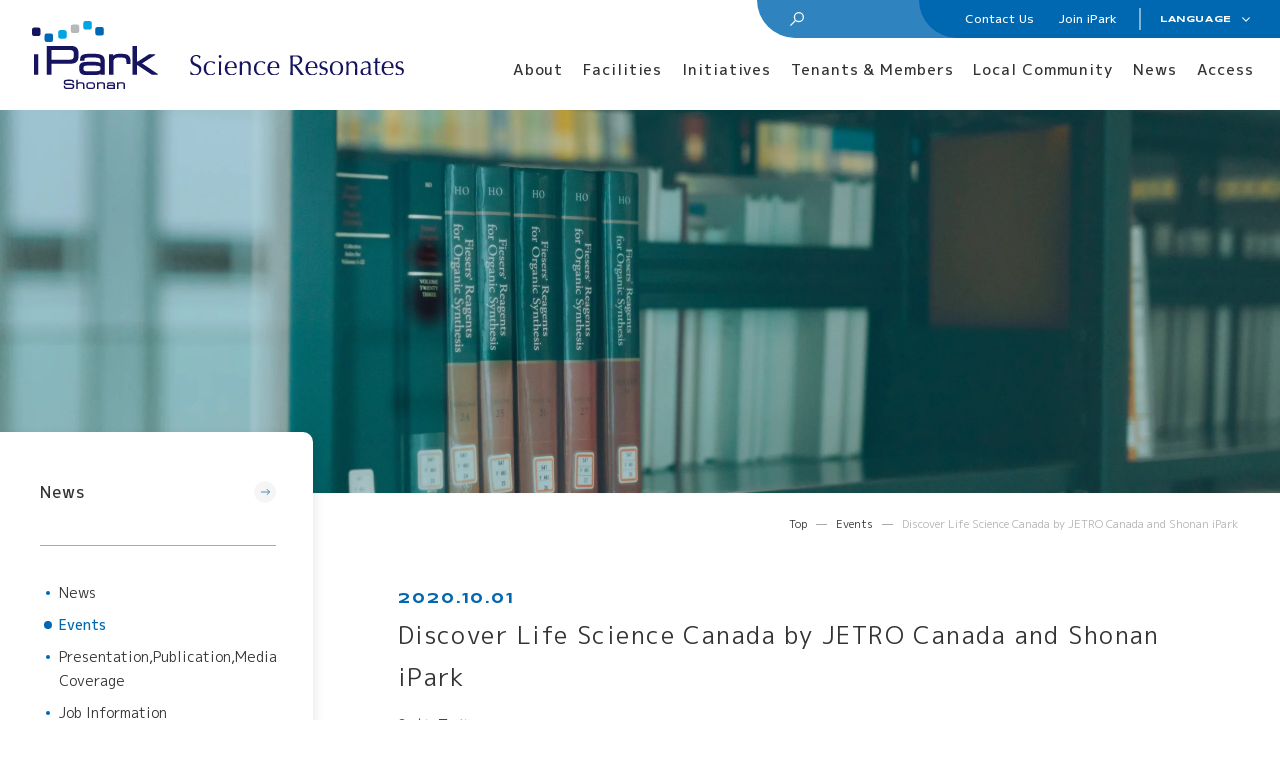

--- FILE ---
content_type: text/html; charset=UTF-8
request_url: https://www.shonan-ipark.com/en/event/313/
body_size: 5262
content:
<!DOCTYPE html><html lang="en"><head><script>(function(w,d,s,l,i){w[l]=w[l]||[];w[l].push({'gtm.start':	new Date().getTime(),event:'gtm.js'});var f=d.getElementsByTagName(s)[0],	j=d.createElement(s),dl=l!='dataLayer'?'&l='+l:'';j.async=true;j.src=	'https://www.googletagmanager.com/gtm.js?id='+i+dl;f.parentNode.insertBefore(j,f);	})(window,document,'script','dataLayer','GTM-WCG3FVF');</script><script>(function(w,d,s,l,i){w[l]=w[l]||[];w[l].push({'gtm.start':	new Date().getTime(),event:'gtm.js'});var f=d.getElementsByTagName(s)[0],	j=d.createElement(s),dl=l!='dataLayer'?'&l='+l:'';j.async=true;j.src=	'https://www.googletagmanager.com/gtm.js?id='+i+dl;f.parentNode.insertBefore(j,f);	})(window,document,'script','dataLayer','GTM-MFKMNBV8');</script><meta charset="UTF-8"><title>Discover Life Science Canada by JETRO Canada and Shonan iPark | Events | Shonan Health Innovation Park (Shonan iPark)</title><meta http-equiv="x-ua-compatible" content="ie=edge"><meta name="viewport" content="width=device-width,initial-scale=1.0,user-scalable=no"><meta name="format-detection" content="telephone=no"><meta name="robots" content="all"><meta name="copyright" content="© Shonan Health Innovation Park"><meta name="author" content="Shonan Health Innovation Park"><meta name="theme-color" content="#ffffff"><meta name="msapplication-TileColor" content="#ffffff"><meta name="application-name" content="湘南ヘルスイノベーションパーク (湘南アイパーク)"><meta name="apple-mobile-web-app-title" content="湘南ヘルスイノベーションパーク (湘南アイパーク)"><meta name="thumbnail" content="https://www.shonan-ipark.com/wp/wp-content/uploads/2020/09/201001startup-pich-SNS-1200x630.png"><meta name="twitter:card" content="summary_large_image"><meta name="twitter:title" content="Discover Life Science Canada by JETRO Canada and Shonan iPark | Events | Shonan Health Innovation Park (Shonan iPark)"><meta name="twitter:image:src" content="https://www.shonan-ipark.com/wp/wp-content/uploads/2020/09/201001startup-pich-SNS-1200x630.png"><meta property="og:type" content="article"><meta property="og:site_name" content="湘南ヘルスイノベーションパーク (湘南アイパーク)"><meta property="og:title" content="Discover Life Science Canada by JETRO Canada and Shonan iPark | Events | Shonan Health Innovation Park (Shonan iPark)"><meta property="og:url" content="https://www.shonan-ipark.com/en/event/313/"><meta property="og:image" content="https://www.shonan-ipark.com/wp/wp-content/uploads/2020/09/201001startup-pich-SNS-1200x630.png"><meta property="og:locale:alternate" content="ja_JP"><meta property="og:locale:alternate" content="en_US"><link rel="dns-prefetch" href="//www.googletagmanager.com"><link rel="preload" href="/assets/css/common.min.css?20260120-1704" as="style"><link rel="preload" href="/assets/js/library.js?20260120-1704" as="script"><link rel="preload" href="/assets/js/module.js?20260120-1704" as="script"><link rel="preload" href="/assets/img/event/single/hero-pc.jpg" as="image"><link rel="index" href="https://www.shonan-ipark.com/"><link rel="canonical" href="https://www.shonan-ipark.com/en/event/313/"><link rel="contents" href="https://www.shonan-ipark.com/sitemap.xml" title="サイトマップ"><link rel="alternate" hreflang="ja" href="/enevent313"><link rel="alternate" hreflang="en" href="/en/enevent313"><link rel="dns-prefetch" href="//fonts.googleapis.com"><link rel="preconnect" href="https://fonts.googleapis.com"><link rel="preconnect" href="https://fonts.gstatic.com" crossorigin><link href="https://fonts.googleapis.com/css2?family=M+PLUS+1p:wght@400;500;700&family=Syncopate:wght@400;700&family=Lexend+Zetta:wght@700&display=swap" rel="stylesheet"><link rel="stylesheet" href="/assets/css/common.min.css?20260120-1704"><script> </script><script src="/assets/js/library.js?20260120-1704" defer></script><script src="/assets/js/module.js?20260120-1704" defer></script><script src="/assets/js/common.js?20260120-1704" defer></script></head><body data-root="/"><noscript><iframe src="https://www.googletagmanager.com/ns.html?id=GTM-MFKMNBV8"
height="0" width="0" style="display:none;visibility:hidden"></iframe></noscript><noscript><iframe src="https://www.googletagmanager.com/ns.html?id=GTM-WCG3FVF" height="0" width="0" style="display:none;visibility:hidden"></iframe></noscript><header class="l-header -opaque"><div class="l-header__inner"><div class="l-header__logo"><p class="l-header__logo__main"><a href="/en/" data-wpel-link="internal"><img src="/assets/img/common/logo.svg" alt="Shonan Health Innovation Park (Shonan iPark)" decoding="async" /></a></p><p class="l-header__logo__tagline2"><img src="/assets/img/common/tagline2.svg" alt="Science Resonates" decoding="async" /></p></div><nav class="l-gnav"><div class="l-gnav__subs"><div class="l-gnav__search"><i class="c-icon c-search"></i><div class="l-gnav__search__input-wrap"><script async src="https://cse.google.com/cse.js?cx=668a7d96c9a1f4b2a"></script><div class="gcse-searchbox-only"></div></div></div><ul class="l-gnav__sub"><li><a href="/en/contact/" data-wpel-link="internal">Contact Us</a></li><li><a class="l-gnav__sub__switch" href="/en/membership/" data-wpel-link="internal">Join iPark</a></li></ul><div class="l-gnav__lang js-accordion-hover"><button class="l-gnav__lang__switch js-accordion__switch" type="button"><span>LANGUAGE</span><i class="c-icon c-down"></i></button><div class="l-gnav__lang__panel js-accordion__panel"><ul><li><a href="/" data-wpel-link="internal">日本語</a></li><li><a class="is-active" href="/en/" data-wpel-link="internal">ENGLISH</a></li></ul></div></div></div><ul class="l-gnav__main"><li class="l-gnav__main__cell"><a class="l-gnav__main__switch -large" href="/en/about/" data-wpel-link="internal">About</a><div class="l-gnav__main__panel"><div class="l-gnav__main__flex"><p class="l-gnav__main__title"><a class="c-anchor-lineIn2" href="/en/about/" data-wpel-link="internal"><i class="c-icon c-arrow -medium -main2-white"></i><span>About</span></a></p><ul class="l-gnav__main__list c-list-disc -anchor -center"><li><a class="c-anchor-lineIn2" href="/en/about/feature/" data-wpel-link="internal">Uniqueness</a></li><li><a class="c-anchor-lineIn2" href="/en/about/history/" data-wpel-link="internal">History</a></li><li><a class="c-anchor-lineIn2" href="/en/about/data/" data-wpel-link="internal">Shonan iPark in Figures</a></li><li><a class="c-anchor-lineIn2" href="/en/about/gallery/" data-wpel-link="internal">Photo &amp; Movie Library</a></li><li><a class="c-anchor-lineIn2" href="/en/about/access/" data-wpel-link="internal">Access Information</a></li><li><a class="c-anchor-lineIn2" href="/en/about/basic/" data-wpel-link="internal">Basic Information</a></li><li><a class="c-anchor-lineIn2" href="/en/company/" data-wpel-link="internal">Mangement Organization</a></li></ul></div><div class="l-gnav__main__illust -unique1 c-object"><img src="/assets/img/common/illust/person_12.svg" alt="" decoding="async" /></div></div></li><li class="l-gnav__main__cell"><a class="l-gnav__main__switch" href="/en/facility/" data-wpel-link="internal">Facilities</a><div class="l-gnav__main__panel"><div class="l-gnav__main__flex"><p class="l-gnav__main__title"><a class="c-anchor-lineIn2" href="/en/facility/" data-wpel-link="internal"><i class="c-icon c-arrow -medium -main2-white"></i><span>Facilities</span></a></p><ul class="l-gnav__main__list c-list-disc -anchor -center"><li><a class="c-anchor-lineIn2" href="/en/facility/labo/" data-wpel-link="internal">Labs & Offices</a></li><li><a class="c-anchor-lineIn2" href="/en/facility/facilities/" data-wpel-link="internal">Shared Facilities and Spaces</a></li></ul></div><div class="l-gnav__main__illust -unique2 c-object"><img src="/assets/img/common/illust/person_13.svg" alt="" decoding="async" /></div></div></li><li class="l-gnav__main__cell"><a class="l-gnav__main__switch" href="/en/initiative/" data-wpel-link="internal">Initiatives</a><div class="l-gnav__main__panel"><div class="l-gnav__main__flex"><p class="l-gnav__main__title"><a class="c-anchor-lineIn2" href="/en/initiative/" data-wpel-link="internal"><i class="c-icon c-arrow -medium -main2-white"></i><span>Initiatives</span></a></p><ul class="l-gnav__main__list -type2"><li><p class="l-gnav__main__title2">Science Support</p><ul class="c-list-disc -anchor -center"><li><a class="c-anchor-lineIn2" href="/en/initiative/ai/" data-wpel-link="internal">AI/DX Concierge</a></li></ul></li><li><p class="l-gnav__main__title2">Collaboration Support</p><ul class="c-list-disc -anchor -center"><li><a class="c-anchor-lineIn2" href="/en/initiative/ivp/" data-wpel-link="internal">Online Matching System <span>(iVP)</span></a></li></ul></li><li><p class="l-gnav__main__title2">Solutions to Social Issues</p><ul class="c-list-disc -anchor -center"><li><a class="c-anchor-lineIn2" href="/en/initiative/vc/" data-wpel-link="internal">Japan VC Consortium</a></li><li><a class="c-anchor-lineIn2" href="/en/initiative/base-construction/" data-wpel-link="internal">Establishment of R&D Center for Next Generation Therapy</a></li><li><a class="c-anchor-lineIn2" href="/en/initiative/innovationtiger/" data-wpel-link="internal">Innovation Tiger</a></li></ul></li><li><p class="l-gnav__main__title2">Venture and Academia Support</p><ul class="c-list-disc -anchor -center"><li><a class="c-anchor-lineIn2" href="/en/initiative/incubation/" data-wpel-link="internal">Incubation Program</a></li></ul></li><li><p class="l-gnav__main__title2">Business Support</p><ul class="c-list-disc -anchor -center"><li><a class="c-anchor-lineIn2" href="/en/initiative/samurai/" data-wpel-link="internal">Back office support <span>(iPark SAMURAI)</span></a></li><li><a class="c-anchor-lineIn2" href="/en/initiative/vms/" data-wpel-link="internal">Venture Mentoring Service <span>(VMS)</span></a></li></ul></li><li><p class="l-gnav__main__title2">Collaboration with Other Science Parks</p><ul class="c-list-disc -anchor -center"><li><a class="c-anchor-lineIn2" href="/en/initiative/cooperation/" data-wpel-link="internal">Collaboration with Other Science Parks</a></li></ul></li></ul></div><div class="l-gnav__main__illust -unique3 c-object"><img src="/assets/img/common/illust/person_14.svg" alt="" decoding="async" /></div></div></li><li class="l-gnav__main__cell -not-accordion"><a class="l-gnav__main__switch" href="/en/membership/list/" data-wpel-link="internal">Tenants &amp; Members</a></li><li class="l-gnav__main__cell -not-accordion"><a class="l-gnav__main__switch" href="/en/area/" data-wpel-link="internal">Local Community</a></li><li class="l-gnav__main__cell"><a class="l-gnav__main__switch" href="/en/news/" data-wpel-link="internal">News</a><div class="l-gnav__main__panel"><div class="l-gnav__main__flex"><p class="l-gnav__main__title"><a class="c-anchor-lineIn2" href="/en/news/" data-wpel-link="internal"><i class="c-icon c-arrow -medium -main2-white"></i><span>News</span></a></p><ul class="l-gnav__main__list c-list-disc -anchor -center"><li><a class="c-anchor-lineIn2" href="/en/news/" data-wpel-link="internal">News</a></li><li><a class="c-anchor-lineIn2" href="/en/event/" data-wpel-link="internal">Events</a></li><li><a class="c-anchor-lineIn2" href="/en/media/" data-wpel-link="internal">Presentation,Publication,Media Coverage</a></li><li><a class="c-anchor-lineIn2" href="/en/recruit/" data-wpel-link="internal">Job Information</a></li></ul></div><div class="l-gnav__main__illust -unique5 c-object"><img src="/assets/img/common/illust/person_16.svg" alt="" decoding="async" /></div></div></li><li class="l-gnav__main__cell -not-accordion"><a class="l-gnav__main__switch" href="/en/about/access/" data-wpel-link="internal">Access</a></li></ul><div class="l-gnav__bg"></div></nav></div><button class="l-header__button" type="button" aria-label="Main Menu Switching"><span></span><span></span></button></header><nav class="l-membership js-accordion__panel -animation"><div class="l-membership__inner"><p class="l-membership__title"><a href="/en/membership/" data-wpel-link="internal"><i class="c-icon c-arrow -small -white-main2-2"></i><span>Join iPark</span></a></p><ul class="l-membership__list c-list-disc -currentColor -anchor"><li><a href="/en/membership/labo/" data-wpel-link="internal">Lab / Office Lease</a></li><li><a href="/en/membership/admission/" data-wpel-link="internal">Membership</a></li><li><a href="/en/membership/list/" data-wpel-link="internal">Tenants and Members</a></li></ul></div></nav><nav class="l-sitemap"><div class="l-sitemap__inner"><div class="c-search-box"><i class="c-icon c-search"></i><div class="c-search-box__input-wrap"><script async src="https://cse.google.com/cse.js?cx=668a7d96c9a1f4b2a"></script><div class="gcse-searchbox-only"></div></div></div><ul class="p-sitemap -sitemap"><li class="p-sitemap__cell -type2 js-accordion-click"><div class="p-sitemap__parent"><a class="p-sitemap__anchor c-anchor-slide" href="/en/about/" data-wpel-link="internal"><i class="c-icon c-arrow -medium -main2-white"></i><span class="p-sitemap__anchor__txt">About</span></a><button class="p-sitemap__switch js-accordion__switch" type="button"><i class="c-plus2 -small -accent2-main2"><span></span></i></button></div><div class="p-sitemap__panel js-accordion__panel"><div class="p-sitemap__panel__inner"><ul class="p-sitemap__list c-list-disc -small -anchor -center"><li><a href="/en/about/feature/" data-wpel-link="internal">Uniqueness</a></li><li><a href="/en/about/history/" data-wpel-link="internal">History</a></li><li><a href="/en/about/data/" data-wpel-link="internal">Shonan iPark in Figures</a></li><li><a href="/en/about/gallery/" data-wpel-link="internal">Photo &amp; Movie Library</a></li><li><a href="/en/about/access/" data-wpel-link="internal">Access Information</a></li><li><a href="/en/about/basic/" data-wpel-link="internal">Basic Information</a></li><li><a href="/en/company/" data-wpel-link="internal">Mangement Organization</a></li></ul></div></div></li><li class="p-sitemap__cell js-accordion-click"><div class="p-sitemap__parent"><a class="p-sitemap__anchor c-anchor-slide" href="/en/facility/" data-wpel-link="internal"><i class="c-icon c-arrow -medium -main2-white"></i><span class="p-sitemap__anchor__txt">Facilities</span></a><button class="p-sitemap__switch js-accordion__switch" type="button"><i class="c-plus2 -small -accent2-main2"><span></span></i></button></div><div class="p-sitemap__panel js-accordion__panel"><div class="p-sitemap__panel__inner"><ul class="p-sitemap__list c-list-disc -small -anchor -center"><li><a href="/en/facility/labo/" data-wpel-link="internal">Labs & Offices</a></li><li><a href="/en/facility/facilities/" data-wpel-link="internal">Shared Facilities and Spaces</a></li></ul></div></div></li><li class="p-sitemap__cell js-accordion-click"><div class="p-sitemap__parent"><a class="p-sitemap__anchor c-anchor-slide" href="/en/initiative/" data-wpel-link="internal"><i class="c-icon c-arrow -medium -main2-white"></i><span class="p-sitemap__anchor__txt">Initiatives</span></a><button class="p-sitemap__switch js-accordion__switch" type="button"><i class="c-plus2 -small -accent2-main2"><span></span></i></button></div><div class="p-sitemap__panel js-accordion__panel"><div class="p-sitemap__panel__inner"><p class="p-sitemap__title">Science Support</p><ul class="p-sitemap__list c-list-disc -small -anchor -center"><li><a href="/en/initiative/ai/" data-wpel-link="internal">AI/DX Concierge</a></li></ul><p class="p-sitemap__title">Collaboration Support</p><ul class="p-sitemap__list c-list-disc -small -anchor -center"><li><a href="/en/initiative/ivp/" data-wpel-link="internal">Online Matching System <span>(iVP)</span></a></li></ul><p class="p-sitemap__title">Business Support</p><ul class="p-sitemap__list c-list-disc -small -anchor -center"><li><a href="/en/initiative/samurai/" data-wpel-link="internal">Back office support <span>(iPark SAMURAI)</span></a></li><li><a href="/en/initiative/vms/" data-wpel-link="internal">Venture Mentoring Service <span>(VMS)</span></a></li></ul><p class="p-sitemap__title">Venture and Academia Support</p><ul class="p-sitemap__list c-list-disc -small -anchor -center"><li><a href="/en/initiative/incubation/" data-wpel-link="internal">Incubation Program</a></li></ul><p class="p-sitemap__title">Solutions to Social Issues</p><ul class="p-sitemap__list c-list-disc -small -anchor -center"><li><a href="/en/initiative/vc/" data-wpel-link="internal">Japan VC Consortium</a></li><li><a href="/en/initiative/base-construction/" data-wpel-link="internal">Establishment of R&D Center for Next Generation Therapy</a></li><li><a href="/en/initiative/innovationtiger/" data-wpel-link="internal">Innovation Tiger</a></li></ul><p class="p-sitemap__title">Collaboration with Other Science Parks</p><ul class="p-sitemap__list c-list-disc -small -anchor -center"><li><a href="/en/initiative/cooperation/" data-wpel-link="internal">Collaboration with Other Science Parks</a></li></ul></div></div></li><li class="p-sitemap__cell"><div class="p-sitemap__parent"><a class="p-sitemap__anchor c-anchor-slide" href="/en/membership/list//" data-wpel-link="internal"><i class="c-icon c-arrow -medium -main2-white"></i><span class="p-sitemap__anchor__txt">Tenants &amp; Members</span></a><div class="p-sitemap__switch u-pointerevent-none"></div></div></li><li class="p-sitemap__cell"><div class="p-sitemap__parent"><a class="p-sitemap__anchor c-anchor-slide" href="/en/area/" data-wpel-link="internal"><i class="c-icon c-arrow -medium -main2-white"></i><span class="p-sitemap__anchor__txt">Local Community</span></a><div class="p-sitemap__switch u-pointerevent-none"></div></div></li><li class="p-sitemap__cell js-accordion-click"><div class="p-sitemap__parent"><a class="p-sitemap__anchor c-anchor-slide" href="/en/membership/" data-wpel-link="internal"><i class="c-icon c-arrow -medium -main2-white"></i><span class="p-sitemap__anchor__txt">Join iPark</span></a><button class="p-sitemap__switch js-accordion__switch" type="button"><i class="c-plus2 -small -accent2-main2"><span></span></i></button></div><div class="p-sitemap__panel js-accordion__panel"><div class="p-sitemap__panel__inner"><ul class="p-sitemap__list c-list-disc -small -anchor -center"><li><a href="/en/membership/labo/" data-wpel-link="internal">Lab / Office Lease</a></li><li><a href="/en/membership/admission/" data-wpel-link="internal">Membership</a></li><li><a href="/en/membership/list/" data-wpel-link="internal">Tenants and Members</a></li></ul></div></div></li><li class="p-sitemap__cell"><div class="p-sitemap__parent"><a class="p-sitemap__anchor c-anchor-slide" href="/en/contact/" data-wpel-link="internal"><i class="c-icon c-arrow -medium -main2-white"></i><span class="p-sitemap__anchor__txt">Contact Us</span></a><div class="p-sitemap__switch u-pointerevent-none"></div></div></li><li class="p-sitemap__cell"><div class="p-sitemap__parent"><a class="p-sitemap__anchor c-anchor-slide" href="/en/about/access/" data-wpel-link="internal"><i class="c-icon c-arrow -medium -main2-white"></i><span class="p-sitemap__anchor__txt">Access</span></a><div class="p-sitemap__switch u-pointerevent-none"></div></div></li><li class="p-sitemap__cell"><div class="p-sitemap__parent"><a class="p-sitemap__anchor c-anchor-slide" href="/en/news/" data-wpel-link="internal"><i class="c-icon c-arrow -medium -main2-white"></i><span class="p-sitemap__anchor__txt">News</span></a><div class="p-sitemap__switch u-pointerevent-none"></div></div></li><li class="p-sitemap__cell"><div class="p-sitemap__parent"><a class="p-sitemap__anchor c-anchor-slide" href="/en/event/" data-wpel-link="internal"><i class="c-icon c-arrow -medium -main2-white"></i><span class="p-sitemap__anchor__txt">Events</span></a><div class="p-sitemap__switch u-pointerevent-none"></div></div></li><li class="p-sitemap__cell"><div class="p-sitemap__parent"><a class="p-sitemap__anchor c-anchor-slide" href="/en/sitemap/" data-wpel-link="internal"><i class="c-icon c-arrow -medium -main2-white"></i><span class="p-sitemap__anchor__txt">Site Map</span></a><div class="p-sitemap__switch u-pointerevent-none"></div></div></li></ul></div><div class="l-sitemap__sub"><ul class="p-sitemap -sitemap-sub"><li class="p-sitemap__cell -type2 js-accordion-click"><div class="p-sitemap__parent"><a class="p-sitemap__anchor c-anchor-slide" href="/en/membership/" data-wpel-link="internal"><i class="c-icon c-arrow -medium -white-main2"></i><span class="p-sitemap__anchor__txt">Join iPark</span></a><button class="p-sitemap__switch js-accordion__switch" type="button"><i class="c-plus2 -small -main4-white"><span></span></i></button></div><div class="p-sitemap__panel js-accordion__panel"><div class="p-sitemap__panel__inner"><ul class="p-sitemap__list c-list-disc -small -anchor -center"><li><a href="/en/membership/labo/" data-wpel-link="internal">Lab / Office Lease</a></li><li><a href="/en/membership/admission/" data-wpel-link="internal">Membership</a></li><li><a href="/en/membership/list/" data-wpel-link="internal">Tenants and Members</a></li></ul></div></div></li><li class="p-sitemap__cell"><div class="p-sitemap__parent"><a class="p-sitemap__anchor c-anchor-slide" href="/en/contact/" data-wpel-link="internal"><i class="c-icon c-arrow -medium -white-main2"></i><span class="p-sitemap__anchor__txt">Contact Us</span></a></div></li></ul><div class="l-sitemap__guide"><div class="l-sitemap__lang"><div class="c-lang"><p class="c-lang__title">LANGUAGE</p><div class="c-lang__accordion js-accordion-click"><button class="c-lang__switch js-accordion__switch" type="button"><span>ENGLISH</span><i class="c-icon c-down"></i></button><div class="c-lang__panel js-accordion__panel"><ul><li><a href="/" data-wpel-link="internal">日本語</a></li></ul></div></div></div></div><p class="l-sitemap__privacy"><a class="c-anchor-lineOut" href="/en/privacy-policy/" data-wpel-link="internal">Privacy Policy</a></p></div><p class="l-sitemap__copyright"><small class="c-crop">Copyright © iPark Institute Co., Ltd. All rights reserved.</small></p></div></nav><main><header class="p-hero"><div class="p-hero__image"><picture class="js-fade"><source type="image/webp" srcset="/assets/img/event/single/hero-pc.webp" media="(min-width:561px)"><source type="image/webp" srcset="/assets/img/event/single/hero-sp.webp" media="(max-width:560px)"><source srcset="/assets/img/event/single/hero-pc.jpg" media="(min-width:561px)"><source srcset="/assets/img/event/single/hero-sp.jpg" media="(max-width:560px)"><img class="c-objectfit -cover" src="/assets/img/event/single/hero-pc.jpg" alt="" decoding="async"></picture><ol class="c-breadcrumb "><li><a href="/en/" class="c-anchor-lineIn" data-wpel-link="internal">Top</a></li><li><a href="/en/event/" class="c-anchor-lineIn" data-wpel-link="internal">Events</a></li><li><a href="/en/event/313/" class="c-anchor-lineIn" data-wpel-link="internal">Discover Life Science Canada by JETRO Canada and Shonan iPark</a></li></ol></div></header><div class="c-flex"><div class="c-flex__side"><div class="p-localnav js-accordion-click-mqDown-lg"><button class="p-localnav__switch js-accordion__switch" type="button"><p class="p-localnav__switch__txt">News</p><i class="c-plus"></i></button><div class="js-accordion__panel c-sticky"><nav class="p-localnav__basic"><header class="p-localnav__header"><p class="p-localnav__parent"><a href="/en/news/" data-wpel-link="internal"><span>News</span><i class="c-icon c-arrow -medium -gary-main2"></i></a></p></header><div class="p-localnav__main"><ul class="c-list -padding1 c-list-disc -anchor"><li><a href="/en/news/" data-wpel-link="internal"><span class="c-crop">News</span></a></li><li><a href="/en/event/" data-wpel-link="internal"><span class="c-crop">Events</span></a></li><li><a href="/en/media/" data-wpel-link="internal"><span class="c-crop">Presentation,Publication,Media Coverage</span></a></li><li><a href="/en/recruit/" data-wpel-link="internal"><span class="c-crop">Job Information</span></a></li></ul></div></nav></div></div></div><div class="c-flex__main"><div class="c-flex__main__inner p-space"><article class="p-article">
							<header class="p-article__header">
								<ol class="c-breadcrumb ">	<li><a href="/en/" class="c-anchor-lineIn" data-wpel-link="internal">Top</a></li>
	<li><a href="/en/event/" class="c-anchor-lineIn" data-wpel-link="internal">Events</a></li>
	<li><a href="/en/event/313/" class="c-anchor-lineIn" data-wpel-link="internal">Discover Life Science Canada by JETRO Canada and Shonan iPark</a></li>
</ol>								<div class="p-article__header__meta">
									<p class="p-article__header__time -small">
										<time datetime="2020-10-01">
											2020.10.01										</time>
									</p>
																	</div>
								<h1 class="p-article__header__title c-crop">
									<budoux-ja>
										Discover Life Science Canada by JETRO Canada and Shonan iPark									</budoux-ja>
								</h1>
								<div class="p-article__header__online">
									<i class="c-icon c-pin"></i>
									<span>オンライン</span>
								</div>
								<div class="p-article__header__tag c-column-flexible -gap-c-8 -gap-r-7">
									<ul class="c-column-flexible__flex">
																																							</ul>
								</div>
							</header>
							<div class="s-editor">
															</div>
						</article><footer class="p-pagination2"><p class="p-button2 -medium"><a href="/en/event/" data-wpel-link="internal"><i class="c-icon c-arrow -large -main2-border-white -inversion"></i><span class="p-button2__txt">一覧に戻る</span></a></p></footer><footer class="p-footer -space21"><ol class="c-breadcrumb "><li><a href="/en/" class="c-anchor-lineIn" data-wpel-link="internal">Top</a></li><li><a href="/en/event/" class="c-anchor-lineIn" data-wpel-link="internal">Events</a></li><li><a href="/en/event/313/" class="c-anchor-lineIn" data-wpel-link="internal">Discover Life Science Canada by JETRO Canada and Shonan iPark</a></li></ol></footer></div></div></div></main><footer class="l-footer"><div class="l-footer__inner"><div class="l-footer__illust c-inner-xl"><div class="l-footer__illust__inner"><img src="/assets/img/common/illust/motion/base_2.svg" alt="" decoding="async" /><div class="js-confetti -small"></div><div class="js-balloon -small"></div></div></div><nav class="l-footer__nav"><div class="l-footer__nav__inner"><p class="l-footer__nav__title"><span>CONTENTS</span></p><div class="p-sitemap -footer c-column -col-2-lg -gap-c-40"><ul><li class="p-sitemap__cell js-accordion-click"><div class="p-sitemap__parent"><a class="p-sitemap__anchor c-anchor-slide" href="/en/about/" data-wpel-link="internal"><i class="c-icon c-arrow2 -xxlarge -main3"></i><span class="p-sitemap__anchor__txt">About</span></a><button class="p-sitemap__switch js-accordion__switch" type="button"><i class="c-plus2 -small -main3"><span></span></i></button></div><div class="p-sitemap__panel js-accordion__panel"><div class="p-sitemap__panel__inner"><ul class="p-sitemap__list c-list-disc -small -anchor -center"><li><a href="/en/about/feature/" data-wpel-link="internal">Uniqueness</a></li><li><a href="/en/about/history/" data-wpel-link="internal">History</a></li><li><a href="/en/about/data/" data-wpel-link="internal">Shonan iPark in Figures</a></li><li><a href="/en/about/gallery/" data-wpel-link="internal">Photo &amp; Movie Library</a></li><li><a href="/en/about/access/" data-wpel-link="internal">Access Information</a></li><li><a href="/en/about/basic/" data-wpel-link="internal">Basic Information</a></li><li><a href="/en/company/" data-wpel-link="internal">Mangement Organization</a></li></ul></div></div></li><li class="p-sitemap__cell js-accordion-click"><div class="p-sitemap__parent"><a class="p-sitemap__anchor c-anchor-slide" href="/en/facility/" data-wpel-link="internal"><i class="c-icon c-arrow2 -xxlarge -main3"></i><span class="p-sitemap__anchor__txt">Facilities</span></a><button class="p-sitemap__switch js-accordion__switch" type="button"><i class="c-plus2 -small -main3"><span></span></i></button></div><div class="p-sitemap__panel js-accordion__panel"><div class="p-sitemap__panel__inner"><ul class="p-sitemap__list c-list-disc -small -anchor -center"><li><a href="/en/facility/labo/" data-wpel-link="internal">Labs & Offices</a></li><li><a href="/en/facility/facilities/" data-wpel-link="internal">Shared Facilities and Spaces</a></li></ul></div></div></li><li class="p-sitemap__cell js-accordion-click"><div class="p-sitemap__parent"><a class="p-sitemap__anchor c-anchor-slide" href="/en/initiative/" data-wpel-link="internal"><i class="c-icon c-arrow2 -xxlarge -main3"></i><span class="p-sitemap__anchor__txt">Initiatives</span></a><button class="p-sitemap__switch js-accordion__switch" type="button"><i class="c-plus2 -small -main3"><span></span></i></button></div><div class="p-sitemap__panel js-accordion__panel"><div class="p-sitemap__panel__inner"><p class="p-sitemap__title">Science Support</p><ul class="p-sitemap__list c-list-disc -small -anchor -center"><li><a href="/en/initiative/ai/" data-wpel-link="internal">AI/DX Concierge</a></li></ul><p class="p-sitemap__title">Collaboration Support</p><ul class="p-sitemap__list c-list-disc -small -anchor -center"><li><a href="/en/initiative/ivp/" data-wpel-link="internal">Online Matching System <span>(iVP)</span></a></li></ul><p class="p-sitemap__title">Business Support</p><ul class="p-sitemap__list c-list-disc -small -anchor -center"><li><a href="/en/initiative/samurai/" data-wpel-link="internal">Back office support <span>(iPark SAMURAI)</span></a></li><li><a href="/en/initiative/vms/" data-wpel-link="internal">Venture Mentoring Service <span>(VMS)</span></a></li></ul><p class="p-sitemap__title">Venture and Academia Support</p><ul class="p-sitemap__list c-list-disc -small -anchor -center"><li><a href="/en/initiative/incubation/" data-wpel-link="internal">Incubation Program</a></li></ul><p class="p-sitemap__title">Solutions to Social Issues</p><ul class="p-sitemap__list c-list-disc -small -anchor -center"><li><a href="/en/initiative/vc/" data-wpel-link="internal">Japan VC Consortium</a></li><li><a href="/en/initiative/base-construction/" data-wpel-link="internal">Establishment of R&D Center for Next Generation Therapy</a></li><li><a href="/en/initiative/innovationtiger/" data-wpel-link="internal">Innovation Tiger</a></li></ul><p class="p-sitemap__title">Collaboration with Other Science Parks</p><ul class="p-sitemap__list c-list-disc -small -anchor -center"><li><a href="/en/initiative/cooperation/" data-wpel-link="internal">Collaboration with Other Science Parks</a></li></ul></div></div></li><li class="p-sitemap__cell"><div class="p-sitemap__parent"><a class="p-sitemap__anchor c-anchor-slide" href="/en/area/" data-wpel-link="internal"><i class="c-icon c-arrow2 -xxlarge -main3"></i><span class="p-sitemap__anchor__txt">Local Community</span></a></div></li><li class="p-sitemap__cell js-accordion-click"><div class="p-sitemap__parent"><a class="p-sitemap__anchor c-anchor-slide" href="/en/membership/" data-wpel-link="internal"><i class="c-icon c-arrow2 -xxlarge -main3"></i><span class="p-sitemap__anchor__txt">Join iPark</span></a><button class="p-sitemap__switch js-accordion__switch" type="button"><i class="c-plus2 -small -main3"><span></span></i></button></div><div class="p-sitemap__panel js-accordion__panel"><div class="p-sitemap__panel__inner"><ul class="p-sitemap__list c-list-disc -small -anchor -center"><li><a href="/en/membership/labo/" data-wpel-link="internal">Lab / Office Lease</a></li><li><a href="/en/membership/admission/" data-wpel-link="internal">Membership</a></li><li><a href="/en/membership/list/" data-wpel-link="internal">Tenants and Members</a></li></ul></div></div></li></ul><ul><li class="p-sitemap__cell"><div class="p-sitemap__parent"><a class="p-sitemap__anchor c-anchor-slide" href="/en/contact/" data-wpel-link="internal"><i class="c-icon c-arrow2 -xxlarge -main3"></i><span class="p-sitemap__anchor__txt">Contact Us</span></a><div class="p-sitemap__switch u-pointerevent-none"></div></div></li><li class="p-sitemap__cell"><div class="p-sitemap__parent"><a class="p-sitemap__anchor c-anchor-slide" href="/en/about/access/" data-wpel-link="internal"><i class="c-icon c-arrow2 -xxlarge -main3"></i><span class="p-sitemap__anchor__txt">Access</span></a><div class="p-sitemap__switch u-pointerevent-none"></div></div></li><li class="p-sitemap__cell"><div class="p-sitemap__parent"><a class="p-sitemap__anchor c-anchor-slide" href="/en/news/" data-wpel-link="internal"><i class="c-icon c-arrow2 -xxlarge -main3"></i><span class="p-sitemap__anchor__txt">News</span></a><div class="p-sitemap__switch u-pointerevent-none"></div></div></li><li class="p-sitemap__cell"><div class="p-sitemap__parent"><a class="p-sitemap__anchor c-anchor-slide" href="/en/event/" data-wpel-link="internal"><i class="c-icon c-arrow2 -xxlarge -main3"></i><span class="p-sitemap__anchor__txt">Events</span></a><div class="p-sitemap__switch u-pointerevent-none"></div></div></li><li class="p-sitemap__cell"><div class="p-sitemap__parent"><a class="p-sitemap__anchor c-anchor-slide" href="/en/sitemap/" data-wpel-link="internal"><i class="c-icon c-arrow2 -xxlarge -main3"></i><span class="p-sitemap__anchor__txt">Site Map</span></a><div class="p-sitemap__switch u-pointerevent-none"></div></div></li></ul></div></div></nav><div class="l-footer__profile"><div class="c-inner-xl l-footer__profile__inner"><div class="l-footer__logo"><p class="l-footer__logo__main"><a href="/en/" data-wpel-link="internal"><img src="/assets/img/common/logo.svg" alt="Shonan Health Innovation Park (Shonan iPark)" decoding="async" /></a></p><p class="l-footer__logo__tagline2"><img src="/assets/img/common/tagline2.svg" alt="Science Resonates" decoding="async" /></p></div><p class="l-footer__name"><span>Shonan Health Innovation Park</span><span>(Shonan iPark)</span></p><address class="l-footer__address"><p class="c-crop">2-26-1, Muraoka Higashi, Fujisawa-shi, Kanagawa 251-8555<br>Tel: 0466-50-1830</p></address><div class="l-footer__guide"><ul class="l-footer__sns"><li><a href="https://www.facebook.com/Shonan.iPark/" target="_blank" rel="noopener noreferrer external" data-wpel-link="external"><i class="c-icon c-sns-facebook -medium"></i></a></li><li><a href="https://www.linkedin.com/company/shonan-health-innovation-park/" target="_blank" rel="noopener noreferrer external" data-wpel-link="external"><i class="c-icon c-sns-linkedin -medium"></i></a></li><li><a href="https://twitter.com/Shonan_iPark" target="_blank" rel="noopener noreferrer external" data-wpel-link="external"><i class="c-icon c-sns-twitter -medium"></i></a></li><li><a href="https://www.youtube.com/channel/UCeJgWczMHXzRxISvHzSOTOQ" target="_blank" rel="noopener noreferrer external" data-wpel-link="external"><i class="c-icon c-sns-youtube -medium"></i></a></li></ul><div class="l-footer__lang"><div class="c-lang"><p class="c-lang__title">LANGUAGE</p><div class="c-lang__accordion js-accordion-click"><button class="c-lang__switch js-accordion__switch" type="button"><span>ENGLISH</span><i class="c-icon c-down"></i></button><div class="c-lang__panel js-accordion__panel"><ul><li><a href="/" data-wpel-link="internal">日本語</a></li></ul></div></div></div></div></div></div></div><div class="l-footer__company"><div class="l-footer__company__inner"><a href="/en/company/" target="_blank" rel="noopener noreferrer" data-wpel-link="internal"><p class="l-footer__company__logo"><img src="/assets/img/common/logo2.svg" alt=""></p><p class="l-footer__company__name c-crop">iPark Institute Co., Ltd.<i class="c-icon c-blank -medium"></i></p></a></div></div><div class="l-footer__bottom"><div class="l-footer__bottom__inner"><div class="l-footer__sub"><p class="l-footer__copyright"><small>Copyright © iPark Institute Co., Ltd. All rights reserved.</small></p><p class="l-footer__privacy"><a class="c-anchor-lineOut" href="/en/privacy-policy/" data-wpel-link="internal">Privacy Policy</a></p></div><div class="l-footer__pagetop"><a href="#document-top"><p class="l-footer__pagetop__txt"><span>PAGETOP</span></p><i class="l-footer__pagetop__icon"></i></a></div></div></div></div></footer><div class="c-overlay c-overlay--gnav"></div><div class="c-overlay c-overlay--membership"></div><div class="c-overlay c-overlay--sitemap"></div></body></html>

--- FILE ---
content_type: text/css
request_url: https://www.shonan-ipark.com/assets/css/common.min.css?20260120-1704
body_size: 49853
content:
@charset "UTF-8";
:root {
	--ww: calc( var( --vw) * 100);
	--wh: calc( var( --vh) * 100);
	--vw: calc( 100vw / 100);
	--vh: calc( 100vh / 100);
	--scrollbar-width: 0px;
	--mqUp-xxxs: 321;
	--mqUp-xxs: 376;
	--mqUp-xs: 431;
	--mqUp-sm: 561;
	--mqUp-md: 768;
	--mqUp-lg: 1024;
	--mqUp-xl: 1281;
	--mqUp-xxl: 1441;
	--mqUp-xxxl: 1681;
	--mqUp-fhd: 1921;
	--mqUp-2k: 2049;
	--mqUp-wqhd: 2561;
	--mqDown-xxxs: 320;
	--mqDown-xxs: 375;
	--mqDown-xs: 430;
	--mqDown-sm: 560;
	--mqDown-md: 767;
	--mqDown-lg: 1023;
	--mqDown-xl: 1280;
	--mqDown-xxl: 1440;
	--mqDown-xxxl: 1680;
	--mqDown-fhd: 1920;
	--mqDown-2k: 2048;
	--mqDown-wqhd: 2560
}
@media screen and (min-width:1024px) {
	:root {
		--contents-lg: 92%;
		--contents-md: 92%;
		--contents-sm: 92%;
		--outside-sm: 4%;
		--outside-md: 4%;
		--outside-lg: 4%
	}
}
@media screen and (max-width:1023px) {
	:root {
		--contents-lg: calc( 340 / 375 * var( --ww));
		--contents-md: calc( 331 / 375 * var( --ww));
		--contents-sm: calc( 300 / 375 * var( --ww));
		--outside-sm: calc( 17 / 375 * var( --ww));
		--outside-md: calc( 22 / 375 * var( --ww));
		--outside-lg: calc( 37.5 / 375 * var( --ww))
	}
}
@media screen and (min-width:1024px) {
	:root {
		--header-height: 11rem;
		--header-height-sticky: 7.4rem
	}
}
@media screen and (max-width:1023px) {
	:root {
		--header-height: 7.4rem;
		--header-height-sticky: 6rem
	}
}
@media screen and (min-width:1024px) {
	:root {
		--loading-size-md: 4rem;
		--loading-size-sm: 3rem
	}
}
@media screen and (max-width:1023px) {
	:root {
		--loading-size-md: 3rem;
		--loading-size-sm: 2.5rem
	}
}
:root {
	--anchor-padding: 0.3rem;
	--anchor-padding-lg: 0.6rem
}
:root {
	--pallet-transp: rgba(0, 0, 0, 0);
	--pallet-white--rgb: 255, 255, 255;
	--pallet-black0--rgb: 0, 0, 0;
	--color-main: #16145f;
	--color-main2: #0067b1;
	--color-main3: #00a5e3;
	--color-main4: #2f83bf;
	--color-main5: #78b7dd;
	--color-accent: #b6b8ba;
	--color-accent2: #f0f2f2;
	--color-accent3: #fed400;
	--color-accent4: #fa9400;
	--color-accent5: #38ac9c;
	--color-accent6: #f14e6d;
	--color-accent7: #ff5a50;
	--color-link: var( --color-main2);
	--color-hover: var( --color-main2);
	--hover-opacity: .8;
	--color-current: #b4b4b4;
	--color-current2: var( --color-main2);
	--color-bg: #ffffff;
	--color-bg2: #f5f5f5;
	--color-bg3: #f8f9f9;
	--color-bg4: #f7f8f8;
	--color-bg5: #eef0f0;
	--color-bg6: #f8f8f5;
	--color-bg7: #182a4e;
	--color-bg8: #f6f7f7;
	--color-bg9: #e1f2f8;
	--color-bg10: #eefcff;
	--color-bg11: #eef5fa;
	--color-overlay: rgba(0, 0, 0, .1);
	--color-overlay2: rgba(0, 0, 0, .2);
	--color-overlay3: rgba(0, 0, 0, .5);
	--color-overlay4: #e1f2f8;
	--color-txt: #333333;
	--color-txt2: #ffffff;
	--color-txt3: #505050;
	--color-txt4: #666666;
	--color-txt5: #dcdcdc;
	--color-txt6: #939699;
	--color-txt7: rgba( var(--pallet-white--rgb), .3);
	--color-txt8: rgba(207, 208, 209, .5);
	--color-txt9: #d1d2d3;
	--color-txt10: rgba( var(--pallet-white--rgb), .6);
	--color-txt11: #ee001b;
	--color-txt12: #00aa00;
	--color-txt13: #b4bac1;
	--color-txt14: #b5dfee;
	--color-txt15: #777777;
	--color-txt16: #eeeeee;
	--color-txt17: #70a7d3;
	--color-line: #d0d0d0;
	--color-line2: #418ec5;
	--color-line3: #aaaaaa;
	--color-line4: #d7d7d7;
	--color-line5: #d2d2d2;
	--color-line6: #c8c8c8;
	--color-line7: rgba(255, 255, 255, .2);
	--color-line8: rgba(208, 208, 208, .5);
	--color-line9: #dddddd;
	--color-line10: #d5d5d5;
	--color-line11: #d1d1d1;
	--color-line12: #a9a9a9;
	--color-dots: #cacbcc;
	--color-gradation: linear-gradient(90deg, var( --color-main2) 16%, var( --color-main3) 53%, var( --color-accent) 87%);
	--color-gradation2: linear-gradient(90deg, var( --color-main3) 8%, var( --color-main2) 36%, var( --color-main) 100%);
	--color-flick-bg: rgba(0, 0, 0, .5);
	--color-flick-txt: #ffffff;
	--color-accordion: #f7f8f8;
	--color-accordion-hover: var( --color-main3);
	--color-accordion-hover2: var( --color-main2);
	--color-accordion-open: var( --color-main2);
	--color-accordion2: #f8f9f9;
	--color-accordion3: #eff1f1;
	--color-input-bg: #f7f8f8;
	--color-important: #ff3333;
	--color-sns-youtube: #e62d27
}
.theme-main2 {
	--theme-color: var( --color-main2)
}
.theme-accent {
	--theme-color: var( --color-accent)
}
:root {
	--easeInSine: cubic-bezier(0.47, 0, 0.745, 0.715);
	--easeOutSine: cubic-bezier(0.39, 0.575, 0.565, 1);
	--easeInOutSine: cubic-bezier(0.445, 0.05, 0.55, 0.95);
	--easeInQuad: cubic-bezier(0.55, 0.085, 0.68, 0.53);
	--easeOutQuad: cubic-bezier(0.25, 0.46, 0.45, 0.94);
	--easeInOutQuad: cubic-bezier(0.455, 0.03, 0.515, 0.955);
	--easeInCubic: cubic-bezier(0.55, 0.055, 0.675, 0.19);
	--easeOutCubic: cubic-bezier(0.215, 0.61, 0.355, 1);
	--easeInOutCubic: cubic-bezier(0.645, 0.045, 0.355, 1);
	--easeInQuart: cubic-bezier(0.895, 0.03, 0.685, 0.22);
	--easeOutQuart: cubic-bezier(0.165, 0.84, 0.44, 1);
	--easeInOutQuart: cubic-bezier(0.77, 0, 0.175, 1);
	--easeInQuint: cubic-bezier(0.755, 0.05, 0.855, 0.06);
	--easeOutQuint: cubic-bezier(0.23, 1, 0.32, 1);
	--easeInOutQuint: cubic-bezier(0.86, 0, 0.07, 1);
	--easeInExpo: cubic-bezier(0.95, 0.05, 0.795, 0.035);
	--easeOutExpo: cubic-bezier(0.19, 1, 0.22, 1);
	--easeInOutExpo: cubic-bezier(1, 0, 0, 1);
	--easeInCirc: cubic-bezier(0.6, 0.04, 0.98, 0.335);
	--easeOutCirc: cubic-bezier(0.075, 0.82, 0.165, 1);
	--easeInOutCirc: cubic-bezier(0.785, 0.135, 0.15, 0.86);
	--easeInBack: cubic-bezier(0.6, -0.28, 0.735, 0.045);
	--easeOutBack: cubic-bezier(0.175, 0.885, 0.32, 1.275);
	--easeInOutBack: cubic-bezier(0.68, -0.55, 0.265, 1.55)
}
:root {
	--font-gothic: 'M PLUS 1p', sans-serif;
	--font-sans-serif: 'Syncopate', sans-serif;
	--font-sans-serif2: 'Lexend Zetta', sans-serif;
	--font-code: 'RictyDiminishedDiscord-Regular', sans-serif
}
:root {
	--font-size10: 10px;
	--font-size11: 11px;
	--font-size12: 12px;
	--font-size13: max(1.3rem, 12px);
	--font-size14: max(1.4rem, 12px);
	--font-size15: max(1.5rem, 13px);
	--font-size16: max(1.6rem, 14px);
	--font-size17: max(1.7rem, 15px);
	--font-size18: max(1.8rem, 16px);
	--font-size19: max(1.9rem, 17px);
	--font-size20: max(2.0rem, 18px);
	--font-size21: max(2.1rem, 18px);
	--font-size22: max(2.2rem, 18px);
	--font-size23: max(2.3rem, 20px);
	--font-size24: max(2.4rem, 20px);
	--font-size25: max(2.5rem, 21px);
	--font-size26: max(2.6rem, 22px);
	--font-size27: max(2.7rem, 22px);
	--font-size28: max(2.8rem, 24px);
	--font-size29: max(2.9rem, 25px);
	--font-size30: max(3.0rem, 26px);
	--font-size31: max(3.1rem, 26px);
	--font-size32: max(3.2rem, 27px);
	--font-size33: max(3.3rem, 28px);
	--font-size34: max(3.4rem, 29px);
	--font-size35: max(3.5rem, 30px);
	--font-size36: max(3.6rem, 30px);
	--font-size37: max(3.7rem, 31px);
	--font-size38: max(3.8rem, 32px);
	--font-size39: max(3.9rem, 32px);
	--font-size40: 4.0rem;
	--font-size41: 4.1rem;
	--font-size42: 4.2rem;
	--font-size43: 4.3rem;
	--font-size44: 4.4rem;
	--font-size45: 4.5rem;
	--font-size46: 4.6rem;
	--font-size47: 4.7rem;
	--font-size48: 4.8rem;
	--font-size49: 4.9rem;
	--font-size50: 5.0rem;
	--font-size51: 5.1rem;
	--font-size52: 5.2rem;
	--font-size53: 5.3rem;
	--font-size54: 5.4rem;
	--font-size55: 5.5rem;
	--font-size56: 5.6rem;
	--font-size57: 5.7rem;
	--font-size58: 5.8rem;
	--font-size59: 5.9rem;
	--font-size60: 6.0rem;
	--font-size61: 6.1rem;
	--font-size62: 6.2rem;
	--font-size63: 6.3rem;
	--font-size64: 6.4rem;
	--font-size65: 6.5rem;
	--font-size66: 6.6rem;
	--font-size67: 6.7rem;
	--font-size68: 6.8rem;
	--font-size69: 6.9rem;
	--font-size70: 7.0rem;
	--font-size71: 7.1rem;
	--font-size72: 7.2rem;
	--font-size73: 7.3rem;
	--font-size74: 7.4rem;
	--font-size75: 7.5rem;
	--font-size76: 7.6rem;
	--font-size77: 7.7rem;
	--font-size78: 7.8rem;
	--font-size79: 7.9rem;
	--font-size80: 8.0rem;
	--font-size81: 8.1rem;
	--font-size82: 8.2rem;
	--font-size83: 8.3rem;
	--font-size84: 8.4rem;
	--font-size85: 8.5rem;
	--font-size86: 8.6rem;
	--font-size87: 8.7rem;
	--font-size88: 8.8rem;
	--font-size89: 8.9rem;
	--font-size90: 9.0rem;
	--font-size91: 9.1rem;
	--font-size92: 9.2rem;
	--font-size93: 9.3rem;
	--font-size94: 9.4rem;
	--font-size95: 9.5rem;
	--font-size96: 9.6rem;
	--font-size97: 9.7rem;
	--font-size98: 9.8rem;
	--font-size99: 9.9rem;
	--font-size100: 10.0rem;
	--font-sans-serif-top: -0.04878em;
	--font-sans-serif-bottom: -0.21951em
}
:root {
	--radius-xs: 0.3rem;
	--radius-sm: 0.5rem;
	--radius-rg-fixed: 1rem;
	--radius-md: 2rem;
	--radius-lg: 4rem
}
@media screen and (min-width:1024px) {
	:root {
		--radius-xs: 0.3rem;
		--radius-rg: 1rem;
		--radius-lg2: 5rem;
		--radius-xl: 10rem
	}
}
@media screen and (max-width:1023px) {
	:root {
		--radius-xs: 0.2rem;
		--radius-rg: 0.5rem;
		--radius-lg2: 3rem;
		--radius-xl: 5rem
	}
}
@media screen and (min-width:1024px) {
	:root {
		--shadow: 0.5rem 0.5rem 1.0rem rgba(0, 0, 0, .1);
		--shadow--hover: 0.5rem 0.5rem 2.0rem rgba(0, 0, 0, .18)
	}
}
@media screen and (max-width:1023px) {
	:root {
		--shadow: 0.3rem 0.3rem 0.6rem rgba(0, 0, 0, .1);
		--shadow--hover: 0.3rem 0.3rem 1.2rem rgba(0, 0, 0, .16)
	}
}
:root {
	--ease-level1: var( --easeOutQuad);
	--ease-level2: var( --easeOutQuart);
	--ease-heavy1: var( --easeInOutQuint);
	--ease-heavy2: var( --easeInOutExpo);
	--transition-hover: 280ms var( --ease-level1);
	--transition-hover-slow: 400ms var( --ease-level1);
	--transition-hover-heavy: 1300ms var( --ease-heavy2);
	--transition-transition-in: 950ms var( --ease-level1);
	--transition-transition-out: 700ms var( --ease-level2);
	--transition-sticky: 300ms var( --ease-level2);
	--transition-icon: 300ms var( --ease-level2);
	--transition-icon-slow: 1000ms var( --ease-level2);
	--transition-overlay: 300ms var( --ease-level2);
	--transition-sitemap: 800ms var( --ease-heavy1);
	--transition-slider: 1200ms var( --ease-level2);
	--transition-carousel: var( --ease-heavy1);
	--transition-accordion: 500ms var( --ease-heavy1);
	--transition-flick: 300ms var( --ease-level2);
	--transition-modal: 700ms var( --ease-level2);
	--transition-input: 200ms var( --ease-level1);
	--transition-loadeffect: 2500ms var( --ease-level2);
	--transition-slidein: 5000ms var( --ease-level2);
	--transition-fade: 1100ms var( --ease-level1);
	--transition-fadeup: 1000ms var( --ease-level2);
	--transition-tobari: 1100ms var( --ease-level1);
	--transition-num: 1300ms var( --ease-heavy1);
	--animation-scale: 1800ms var( --ease-level2);
	--animation-scale2: 2200ms var( --ease-level2);
	--animation-scale-InOut: 4000ms var( --easeOutBack);
	--animation-line-in: 5000ms linear;
	--animation-line-out: 700ms var( --ease-heavy1);
	--animation-flash: 4500ms var( --ease-heavy1);
	--animation-flash2: 4000ms var( --ease-heavy1);
	--animation-jump: 6000ms var( --ease-level2);
	--animation-rotate: 3000ms var( --ease-level2);
	--animation-rotate2: 2400ms var( --ease-level2);
	--animation-run: 5000ms var( --ease-level1);
	--animation-run2: 7000ms var( --ease-level1);
	--animation-floating: 7000ms var( --ease-level1);
	--animation-fall: 3000ms var( --ease-level2);
	--animation-coin: 3000ms var( --ease-level2);
	--animation-paper: 4000ms var( --ease-level2)
}
@media screen and (min-width:1024px) {
	:root {
		--transition-accordion-lg: 800ms var( --ease-heavy1)
	}
}
@media screen and (max-width:1023px) {
	:root {
		--transition-accordion-lg: 500ms var( --ease-heavy1)
	}
}
:root {
	--z-index-: -1;
	--z-index-l-main: 0;
	--z-index-l-footer: 10;
	--z-index-c-overlay--gnav: 100;
	--z-index-c-overlay--sitemap: 1000;
	--z-index-l-sitemap: 10000;
	--z-index-l-header: 100000;
	--z-index-l-gnav__sub__accordion: 1000000;
	--z-index-gssb_c: 10000000;
	--z-index-c-overlay--membership: 100000000;
	--z-index-l-membership: 1000000000;
	--z-index-l-loading: 1000000010;
	--z-index-l-play: 1000000100;
	--z-index-js-modal: 1000001000
}
@font-face {
	font-family: RictyDiminishedDiscord-Regular;
	src: url(../font/RictyDiminished/RictyDiminishedDiscord-Regular.ttf) format("truetype")
}
abbr, address, article, aside, audio, b, blockquote, body, canvas, caption, cite, code, dd, del, details, dfn, div, dl, dt, em, fieldset, figcaption, figure, footer, form, h1, h2, h3, h4, h5, h6, header, hgroup, html, i, iframe, img, ins, kbd, label, legend, li, mark, menu, nav, object, ol, p, pre, q, samp, section, small, span, strong, sub, summary, sup, table, tbody, td, tfoot, th, thead, time, tr, ul, var, video {
	margin: 0;
	padding: 0;
	border: 0;
	outline: 0;
	vertical-align: baseline;
	background: 0 0
}
article, aside, details, figcaption, figure, footer, header, hgroup, main, menu, nav, section {
	display: block
}
body {
	line-height: 1
}
address, caption, cite, code, dfn, em, strong, th, var {
	font-style: normal;
	font-weight: 400
}
ol, ul {
	list-style: none
}
blockquote, q {
	quotes: none
}
blockquote::after, blockquote::before, q::after, q::before {
	content: '';
	content: none
}
table {
	border-collapse: collapse;
	border-spacing: 0
}
img, picture {
	max-width: 100%
}
picture {
	display: block
}
img {
	max-width: 100%;
	height: auto;
	vertical-align: bottom;
	padding: 0
}
a img {
	border: none
}
a {
	background: 0 0;
	vertical-align: baseline;
	font-size: 100%;
	text-decoration: none;
	cursor: pointer
}
a:hover, a:hover img {
	-webkit-backface-visibility: hidden;
	backface-visibility: hidden
}
a, button, small, span, time {
	color: inherit;
	font-size: inherit;
	font-weight: inherit;
	line-height: inherit;
	letter-spacing: inherit
}
template {
	display: none
}
button, input, select, textarea {
	margin: 0;
	padding: 0;
	background: 0 0;
	border: none;
	border-radius: 0;
	outline: 0;
	-webkit-appearance: none;
	-moz-appearance: none;
	appearance: none;
	box-sizing: border-box;
	cursor: pointer
}
textarea {
	resize: vertical;
	overflow: auto
}
[type=file] {
	line-height: 1!important
}
select::-ms-expand {
	display: none
}
select::-moz-focusring {
	color: transparent;
	text-shadow: 0 0 0 #fff
}
input:-webkit-autofill, option:-webkit-autofill, select:-webkit-autofill {
	-webkit-text-fill-color: #000!important;
	-webkit-box-shadow: 0 0 0 1000px #fff inset
}
*, ::after, ::before {
	box-sizing: border-box
}
html {
	height: var(--wh);
	font-size: 62.5%
}
@media screen and (max-width:1280px) and (min-width:1024px) {
	html {
		font-size: .78125vw
	}
}
@media screen and (max-width:767px) and (min-width:561px) {
	html {
		font-size: 1.30378vw
	}
}
@media screen and (max-width:375px) {
	html {
		font-size: 2.66667vw
	}
}
body {
	width: 100%;
	--body-bg: var( --color-bg);
	background-color: var(--body-bg);
	color: var(--color-txt);
	font-family: var(--font-gothic);
	font-weight: 400;
	font-size: 1rem;
	-ms-text-size-adjust: 100%;
	-webkit-text-size-adjust: 100%;
	text-rendering: geometricPrecision;
	text-decoration-thickness: 1px;
	-webkit-font-smoothing: antialiased;
	-moz-osx-font-smoothing: grayscale;
	-webkit-tap-highlight-color: rgba(0, 0, 0, .2);
	-webkit-overflow-scrolling: touch;
	overflow-x: hidden;
	overflow-y: scroll;
	-ms-scroll-chaining: none;
	overscroll-behavior: none
}
body.ua-safari a, body.ua-safari button {
	-webkit-user-select: none;
	-moz-user-select: none;
	-ms-user-select: none;
	user-select: none
}
h1, h2, h3, h4, h5, h6 {
	font-weight: 400
}
address, dd, dt, li, td, th {
	font-size: inherit;
	line-height: inherit
}
ol, ul {
	list-style-position: inside
}
a, button, input, select, textarea {
	transition: all var(--transition-hover)
}
button, input, select, textarea {
	font-family: inherit;
	font-weight: inherit
}
svg {
	fill: currentColor;
	transition: fill var(--transition-hover)
}
body.ua-chrome img {
	image-rendering: -webkit-optimize-contrast
}
[id^=area-] {
	-webkit-transform: translateY(calc(var(--header-height) * -1));
	transform: translateY(calc(var(--header-height) * -1))
}
@-webkit-keyframes arrow3-1 {
	0% {
		opacity: 0;
		-webkit-transform: translate3d(-100%, 0, 0);
		transform: translate3d(-100%, 0, 0)
	}
	100% {
		opacity: 1;
		-webkit-transform: translate3d(0, 0, 0);
		transform: translate3d(0, 0, 0)
	}
}
@keyframes arrow3-1 {
	0% {
		opacity: 0;
		-webkit-transform: translate3d(-100%, 0, 0);
		transform: translate3d(-100%, 0, 0)
	}
	100% {
		opacity: 1;
		-webkit-transform: translate3d(0, 0, 0);
		transform: translate3d(0, 0, 0)
	}
}
@-webkit-keyframes arrow3-2 {
	0% {
		-webkit-transform: translate3d(0, 0, 0);
		transform: translate3d(0, 0, 0)
	}
	100% {
		-webkit-transform: translate3d(100%, 0, 0);
		transform: translate3d(100%, 0, 0)
	}
}
@keyframes arrow3-2 {
	0% {
		-webkit-transform: translate3d(0, 0, 0);
		transform: translate3d(0, 0, 0)
	}
	100% {
		-webkit-transform: translate3d(100%, 0, 0);
		transform: translate3d(100%, 0, 0)
	}
}
@-webkit-keyframes arrow3-3 {
	0% {
		opacity: 1;
		-webkit-transform: translate3d(0, 0, 0);
		transform: translate3d(0, 0, 0)
	}
	100% {
		opacity: 0;
		-webkit-transform: translate3d(100%, 0, 0);
		transform: translate3d(100%, 0, 0)
	}
}
@keyframes arrow3-3 {
	0% {
		opacity: 1;
		-webkit-transform: translate3d(0, 0, 0);
		transform: translate3d(0, 0, 0)
	}
	100% {
		opacity: 0;
		-webkit-transform: translate3d(100%, 0, 0);
		transform: translate3d(100%, 0, 0)
	}
}
@-webkit-keyframes fall {
	0% {
		opacity: 0;
		-webkit-transform: translate3d(0, -200%, 0);
		transform: translate3d(0, -200%, 0)
	}
	30% {
		opacity: 1
	}
	60% {
		opacity: 1
	}
	100% {
		opacity: 0;
		-webkit-transform: translate3d(0, 0, 0);
		transform: translate3d(0, 0, 0)
	}
}
@keyframes fall {
	0% {
		opacity: 0;
		-webkit-transform: translate3d(0, -200%, 0);
		transform: translate3d(0, -200%, 0)
	}
	30% {
		opacity: 1
	}
	60% {
		opacity: 1
	}
	100% {
		opacity: 0;
		-webkit-transform: translate3d(0, 0, 0);
		transform: translate3d(0, 0, 0)
	}
}
@-webkit-keyframes coin1 {
	0% {
		opacity: 0;
		-webkit-transform: translate3d(0, -140%, 0);
		transform: translate3d(0, -140%, 0)
	}
	30% {
		opacity: 1;
		-webkit-transform: translate3d(0, 0, 0);
		transform: translate3d(0, 0, 0)
	}
	70% {
		opacity: 1
	}
	100% {
		opacity: 0
	}
}
@keyframes coin1 {
	0% {
		opacity: 0;
		-webkit-transform: translate3d(0, -140%, 0);
		transform: translate3d(0, -140%, 0)
	}
	30% {
		opacity: 1;
		-webkit-transform: translate3d(0, 0, 0);
		transform: translate3d(0, 0, 0)
	}
	70% {
		opacity: 1
	}
	100% {
		opacity: 0
	}
}
@-webkit-keyframes coin2 {
	0%, 5% {
		opacity: 0;
		-webkit-transform: translate3d(0, -140%, 0);
		transform: translate3d(0, -140%, 0)
	}
	35% {
		opacity: 1;
		-webkit-transform: translate3d(0, 0, 0);
		transform: translate3d(0, 0, 0)
	}
	70% {
		opacity: 1
	}
	100% {
		opacity: 0
	}
}
@keyframes coin2 {
	0%, 5% {
		opacity: 0;
		-webkit-transform: translate3d(0, -140%, 0);
		transform: translate3d(0, -140%, 0)
	}
	35% {
		opacity: 1;
		-webkit-transform: translate3d(0, 0, 0);
		transform: translate3d(0, 0, 0)
	}
	70% {
		opacity: 1
	}
	100% {
		opacity: 0
	}
}
@-webkit-keyframes coin3 {
	0%, 10% {
		opacity: 0;
		-webkit-transform: translate3d(0, -140%, 0);
		transform: translate3d(0, -140%, 0)
	}
	40% {
		opacity: 1;
		-webkit-transform: translate3d(0, 0, 0);
		transform: translate3d(0, 0, 0)
	}
	70% {
		opacity: 1
	}
	100% {
		opacity: 0
	}
}
@keyframes coin3 {
	0%, 10% {
		opacity: 0;
		-webkit-transform: translate3d(0, -140%, 0);
		transform: translate3d(0, -140%, 0)
	}
	40% {
		opacity: 1;
		-webkit-transform: translate3d(0, 0, 0);
		transform: translate3d(0, 0, 0)
	}
	70% {
		opacity: 1
	}
	100% {
		opacity: 0
	}
}
@-webkit-keyframes coin4 {
	0%, 15% {
		opacity: 0;
		-webkit-transform: translate3d(0, -140%, 0);
		transform: translate3d(0, -140%, 0)
	}
	45% {
		opacity: 1;
		-webkit-transform: translate3d(0, 0, 0);
		transform: translate3d(0, 0, 0)
	}
	70% {
		opacity: 1
	}
	100% {
		opacity: 0
	}
}
@keyframes coin4 {
	0%, 15% {
		opacity: 0;
		-webkit-transform: translate3d(0, -140%, 0);
		transform: translate3d(0, -140%, 0)
	}
	45% {
		opacity: 1;
		-webkit-transform: translate3d(0, 0, 0);
		transform: translate3d(0, 0, 0)
	}
	70% {
		opacity: 1
	}
	100% {
		opacity: 0
	}
}
@-webkit-keyframes coin5 {
	0%, 20% {
		opacity: 0;
		-webkit-transform: translate3d(0, -140%, 0);
		transform: translate3d(0, -140%, 0)
	}
	50% {
		opacity: 1;
		-webkit-transform: translate3d(0, 0, 0);
		transform: translate3d(0, 0, 0)
	}
	70% {
		opacity: 1
	}
	100%, 90% {
		opacity: 0
	}
}
@keyframes coin5 {
	0%, 20% {
		opacity: 0;
		-webkit-transform: translate3d(0, -140%, 0);
		transform: translate3d(0, -140%, 0)
	}
	50% {
		opacity: 1;
		-webkit-transform: translate3d(0, 0, 0);
		transform: translate3d(0, 0, 0)
	}
	70% {
		opacity: 1
	}
	100%, 90% {
		opacity: 0
	}
}
@-webkit-keyframes flash {
	0% {
		opacity: 0;
		-webkit-transform: scale(0);
		transform: scale(0)
	}
	50% {
		opacity: 1;
		-webkit-transform: scale(1);
		transform: scale(1)
	}
	100% {
		opacity: 0;
		-webkit-transform: scale(0);
		transform: scale(0)
	}
}
@keyframes flash {
	0% {
		opacity: 0;
		-webkit-transform: scale(0);
		transform: scale(0)
	}
	50% {
		opacity: 1;
		-webkit-transform: scale(1);
		transform: scale(1)
	}
	100% {
		opacity: 0;
		-webkit-transform: scale(0);
		transform: scale(0)
	}
}
@-webkit-keyframes flash2 {
	0%, 25% {
		opacity: 1
	}
	33% {
		opacity: 0
	}
	41% {
		opacity: 1
	}
	47% {
		opacity: 0
	}
	100%, 55% {
		opacity: 1
	}
}
@keyframes flash2 {
	0%, 25% {
		opacity: 1
	}
	33% {
		opacity: 0
	}
	41% {
		opacity: 1
	}
	47% {
		opacity: 0
	}
	100%, 55% {
		opacity: 1
	}
}
@-webkit-keyframes floating {
	0% {
		-webkit-transform: translate3d(30%, 0, 0);
		transform: translate3d(30%, 0, 0)
	}
	25% {
		-webkit-transform: translate3d(0, -15%, 0);
		transform: translate3d(0, -15%, 0)
	}
	50% {
		-webkit-transform: translate3d(-30%, 0, 0);
		transform: translate3d(-30%, 0, 0)
	}
	75% {
		-webkit-transform: translate3d(0, 15%, 0);
		transform: translate3d(0, 15%, 0)
	}
	100% {
		-webkit-transform: translate3d(30%, 0, 0);
		transform: translate3d(30%, 0, 0)
	}
}
@keyframes floating {
	0% {
		-webkit-transform: translate3d(30%, 0, 0);
		transform: translate3d(30%, 0, 0)
	}
	25% {
		-webkit-transform: translate3d(0, -15%, 0);
		transform: translate3d(0, -15%, 0)
	}
	50% {
		-webkit-transform: translate3d(-30%, 0, 0);
		transform: translate3d(-30%, 0, 0)
	}
	75% {
		-webkit-transform: translate3d(0, 15%, 0);
		transform: translate3d(0, 15%, 0)
	}
	100% {
		-webkit-transform: translate3d(30%, 0, 0);
		transform: translate3d(30%, 0, 0)
	}
}
@-webkit-keyframes jump {
	0% {
		-webkit-transform: translate3d(0, 0, 0);
		transform: translate3d(0, 0, 0)
	}
	6% {
		-webkit-transform: translate3d(0, -30%, 0);
		transform: translate3d(0, -30%, 0)
	}
	10%, 13% {
		-webkit-transform: translate3d(0, 0, 0);
		transform: translate3d(0, 0, 0)
	}
	19% {
		-webkit-transform: translate3d(0, -30%, 0);
		transform: translate3d(0, -30%, 0)
	}
	100%, 23% {
		-webkit-transform: translate3d(0, 0, 0);
		transform: translate3d(0, 0, 0)
	}
}
@keyframes jump {
	0% {
		-webkit-transform: translate3d(0, 0, 0);
		transform: translate3d(0, 0, 0)
	}
	6% {
		-webkit-transform: translate3d(0, -30%, 0);
		transform: translate3d(0, -30%, 0)
	}
	10%, 13% {
		-webkit-transform: translate3d(0, 0, 0);
		transform: translate3d(0, 0, 0)
	}
	19% {
		-webkit-transform: translate3d(0, -30%, 0);
		transform: translate3d(0, -30%, 0)
	}
	100%, 23% {
		-webkit-transform: translate3d(0, 0, 0);
		transform: translate3d(0, 0, 0)
	}
}
@-webkit-keyframes paper1 {
	0% {
		opacity: 0;
		-webkit-transform: translate3d(-40%, 0, 0);
		transform: translate3d(-40%, 0, 0)
	}
	30% {
		opacity: 1;
		-webkit-transform: translate3d(0, 0, 0);
		transform: translate3d(0, 0, 0)
	}
	80% {
		opacity: 1
	}
	100% {
		opacity: 0
	}
}
@keyframes paper1 {
	0% {
		opacity: 0;
		-webkit-transform: translate3d(-40%, 0, 0);
		transform: translate3d(-40%, 0, 0)
	}
	30% {
		opacity: 1;
		-webkit-transform: translate3d(0, 0, 0);
		transform: translate3d(0, 0, 0)
	}
	80% {
		opacity: 1
	}
	100% {
		opacity: 0
	}
}
@-webkit-keyframes paper2 {
	0%, 10% {
		opacity: 0;
		-webkit-transform: translate3d(-40%, 0, 0);
		transform: translate3d(-40%, 0, 0)
	}
	40% {
		opacity: 1;
		-webkit-transform: translate3d(0, 0, 0);
		transform: translate3d(0, 0, 0)
	}
	80% {
		opacity: 1
	}
	100% {
		opacity: 0
	}
}
@keyframes paper2 {
	0%, 10% {
		opacity: 0;
		-webkit-transform: translate3d(-40%, 0, 0);
		transform: translate3d(-40%, 0, 0)
	}
	40% {
		opacity: 1;
		-webkit-transform: translate3d(0, 0, 0);
		transform: translate3d(0, 0, 0)
	}
	80% {
		opacity: 1
	}
	100% {
		opacity: 0
	}
}
@-webkit-keyframes paper3 {
	0%, 20% {
		opacity: 0;
		-webkit-transform: translate3d(-40%, 0, 0);
		transform: translate3d(-40%, 0, 0)
	}
	50% {
		opacity: 1;
		-webkit-transform: translate3d(0, 0, 0);
		transform: translate3d(0, 0, 0)
	}
	80% {
		opacity: 1
	}
	100% {
		opacity: 0
	}
}
@keyframes paper3 {
	0%, 20% {
		opacity: 0;
		-webkit-transform: translate3d(-40%, 0, 0);
		transform: translate3d(-40%, 0, 0)
	}
	50% {
		opacity: 1;
		-webkit-transform: translate3d(0, 0, 0);
		transform: translate3d(0, 0, 0)
	}
	80% {
		opacity: 1
	}
	100% {
		opacity: 0
	}
}
@-webkit-keyframes random_fall {
	0% {
		top: 0;
		opacity: 0
	}
	5% {
		opacity: 1
	}
	95% {
		opacity: 1
	}
	100% {
		top: 96%;
		opacity: 0
	}
}
@keyframes random_fall {
	0% {
		top: 0;
		opacity: 0
	}
	5% {
		opacity: 1
	}
	95% {
		opacity: 1
	}
	100% {
		top: 96%;
		opacity: 0
	}
}
@-webkit-keyframes random_fall2 {
	0% {
		top: 33.333%;
		opacity: 1
	}
	61.666% {
		opacity: 1
	}
	66.666% {
		top: 96%;
		opacity: 0
	}
	66.667% {
		top: 0;
		opacity: 0
	}
	71.666% {
		opacity: 1
	}
	100% {
		top: 33.333%;
		opacity: 1
	}
}
@keyframes random_fall2 {
	0% {
		top: 33.333%;
		opacity: 1
	}
	61.666% {
		opacity: 1
	}
	66.666% {
		top: 96%;
		opacity: 0
	}
	66.667% {
		top: 0;
		opacity: 0
	}
	71.666% {
		opacity: 1
	}
	100% {
		top: 33.333%;
		opacity: 1
	}
}
@-webkit-keyframes random_fall3 {
	0% {
		top: 66.666%;
		opacity: 1
	}
	28.333% {
		opacity: 1
	}
	33.333% {
		top: 96%;
		opacity: 0
	}
	33.334% {
		top: 0;
		opacity: 0
	}
	38.333% {
		opacity: 1
	}
	100% {
		top: 66.666%;
		opacity: 1
	}
}
@keyframes random_fall3 {
	0% {
		top: 66.666%;
		opacity: 1
	}
	28.333% {
		opacity: 1
	}
	33.333% {
		top: 96%;
		opacity: 0
	}
	33.334% {
		top: 0;
		opacity: 0
	}
	38.333% {
		opacity: 1
	}
	100% {
		top: 66.666%;
		opacity: 1
	}
}
@-webkit-keyframes random_fall4 {
	0% {
		opacity: 1;
		top: 50%
	}
	45% {
		opacity: 1
	}
	50% {
		top: 96%;
		opacity: 0
	}
	50.001% {
		opacity: 0;
		top: 0
	}
	55% {
		opacity: 1
	}
	100% {
		opacity: 1;
		top: 50%
	}
}
@keyframes random_fall4 {
	0% {
		opacity: 1;
		top: 50%
	}
	45% {
		opacity: 1
	}
	50% {
		top: 96%;
		opacity: 0
	}
	50.001% {
		opacity: 0;
		top: 0
	}
	55% {
		opacity: 1
	}
	100% {
		opacity: 1;
		top: 50%
	}
}
@-webkit-keyframes random_fall5 {
	0% {
		top: 25%;
		opacity: 1
	}
	70% {
		opacity: 1
	}
	75% {
		top: 96%;
		opacity: 0
	}
	75.001% {
		top: 0;
		opacity: 0
	}
	80% {
		opacity: 1
	}
	100% {
		top: 25%;
		opacity: 1
	}
}
@keyframes random_fall5 {
	0% {
		top: 25%;
		opacity: 1
	}
	70% {
		opacity: 1
	}
	75% {
		top: 96%;
		opacity: 0
	}
	75.001% {
		top: 0;
		opacity: 0
	}
	80% {
		opacity: 1
	}
	100% {
		top: 25%;
		opacity: 1
	}
}
@-webkit-keyframes random_fall6 {
	0% {
		top: 75%;
		opacity: 1
	}
	20% {
		opacity: 1
	}
	25% {
		top: 96%;
		opacity: 0
	}
	25.001% {
		top: 0;
		opacity: 0
	}
	30% {
		opacity: 1
	}
	100% {
		top: 75%;
		opacity: 1
	}
}
@keyframes random_fall6 {
	0% {
		top: 75%;
		opacity: 1
	}
	20% {
		opacity: 1
	}
	25% {
		top: 96%;
		opacity: 0
	}
	25.001% {
		top: 0;
		opacity: 0
	}
	30% {
		opacity: 1
	}
	100% {
		top: 75%;
		opacity: 1
	}
}
@-webkit-keyframes random_rising {
	0% {
		bottom: 0;
		opacity: 0
	}
	5% {
		opacity: 1
	}
	95% {
		opacity: 1
	}
	100% {
		bottom: 96%;
		opacity: 0
	}
}
@keyframes random_rising {
	0% {
		bottom: 0;
		opacity: 0
	}
	5% {
		opacity: 1
	}
	95% {
		opacity: 1
	}
	100% {
		bottom: 96%;
		opacity: 0
	}
}
@-webkit-keyframes random_rising2 {
	0% {
		bottom: 33.333%;
		opacity: 1
	}
	61.666% {
		opacity: 1
	}
	66.666% {
		bottom: 96%;
		opacity: 0
	}
	66.667% {
		bottom: 0;
		opacity: 0
	}
	71.666% {
		opacity: 1
	}
	100% {
		bottom: 33.333%;
		opacity: 1
	}
}
@keyframes random_rising2 {
	0% {
		bottom: 33.333%;
		opacity: 1
	}
	61.666% {
		opacity: 1
	}
	66.666% {
		bottom: 96%;
		opacity: 0
	}
	66.667% {
		bottom: 0;
		opacity: 0
	}
	71.666% {
		opacity: 1
	}
	100% {
		bottom: 33.333%;
		opacity: 1
	}
}
@-webkit-keyframes random_rising3 {
	0% {
		bottom: 66.666%;
		opacity: 1
	}
	28.333% {
		opacity: 1
	}
	33.333% {
		bottom: 96%;
		opacity: 0
	}
	33.334% {
		bottom: 0;
		opacity: 0
	}
	38.333% {
		opacity: 1
	}
	100% {
		bottom: 66.666%;
		opacity: 1
	}
}
@keyframes random_rising3 {
	0% {
		bottom: 66.666%;
		opacity: 1
	}
	28.333% {
		opacity: 1
	}
	33.333% {
		bottom: 96%;
		opacity: 0
	}
	33.334% {
		bottom: 0;
		opacity: 0
	}
	38.333% {
		opacity: 1
	}
	100% {
		bottom: 66.666%;
		opacity: 1
	}
}
@-webkit-keyframes random_rising4 {
	0% {
		opacity: 1;
		bottom: 50%
	}
	45% {
		opacity: 1
	}
	50% {
		bottom: 96%;
		opacity: 0
	}
	50.001% {
		opacity: 0;
		bottom: 0
	}
	55% {
		opacity: 1
	}
	100% {
		opacity: 1;
		bottom: 50%
	}
}
@keyframes random_rising4 {
	0% {
		opacity: 1;
		bottom: 50%
	}
	45% {
		opacity: 1
	}
	50% {
		bottom: 96%;
		opacity: 0
	}
	50.001% {
		opacity: 0;
		bottom: 0
	}
	55% {
		opacity: 1
	}
	100% {
		opacity: 1;
		bottom: 50%
	}
}
@-webkit-keyframes random_rising5 {
	0% {
		bottom: 25%;
		opacity: 1
	}
	70% {
		opacity: 1
	}
	75% {
		bottom: 96%;
		opacity: 0
	}
	75.001% {
		bottom: 0;
		opacity: 0
	}
	80% {
		opacity: 1
	}
	100% {
		bottom: 25%;
		opacity: 1
	}
}
@keyframes random_rising5 {
	0% {
		bottom: 25%;
		opacity: 1
	}
	70% {
		opacity: 1
	}
	75% {
		bottom: 96%;
		opacity: 0
	}
	75.001% {
		bottom: 0;
		opacity: 0
	}
	80% {
		opacity: 1
	}
	100% {
		bottom: 25%;
		opacity: 1
	}
}
@-webkit-keyframes random_rising6 {
	0% {
		bottom: 75%;
		opacity: 1
	}
	20% {
		opacity: 1
	}
	25% {
		bottom: 96%;
		opacity: 0
	}
	25.001% {
		bottom: 0;
		opacity: 0
	}
	30% {
		opacity: 1
	}
	100% {
		bottom: 75%;
		opacity: 1
	}
}
@keyframes random_rising6 {
	0% {
		bottom: 75%;
		opacity: 1
	}
	20% {
		opacity: 1
	}
	25% {
		bottom: 96%;
		opacity: 0
	}
	25.001% {
		bottom: 0;
		opacity: 0
	}
	30% {
		opacity: 1
	}
	100% {
		bottom: 75%;
		opacity: 1
	}
}
@media screen and (min-width:1024px) {
	@-webkit-keyframes random_sway {
		from {
			-webkit-transform: translateX(0) rotate(0);
			transform: translateX(0) rotate(0)
		}
		to {
			-webkit-transform: translateX(5rem) rotate(-45deg);
			transform: translateX(5rem) rotate(-45deg)
		}
	}
	@keyframes random_sway {
		from {
			-webkit-transform: translateX(0) rotate(0);
			transform: translateX(0) rotate(0)
		}
		to {
			-webkit-transform: translateX(5rem) rotate(-45deg);
			transform: translateX(5rem) rotate(-45deg)
		}
	}
}
@media screen and (max-width:1023px) {
	@-webkit-keyframes random_sway {
		from {
			-webkit-transform: translateX(0) rotate(0);
			transform: translateX(0) rotate(0)
		}
		to {
			-webkit-transform: translateX(2.5rem) rotate(-45deg);
			transform: translateX(2.5rem) rotate(-45deg)
		}
	}
	@keyframes random_sway {
		from {
			-webkit-transform: translateX(0) rotate(0);
			transform: translateX(0) rotate(0)
		}
		to {
			-webkit-transform: translateX(2.5rem) rotate(-45deg);
			transform: translateX(2.5rem) rotate(-45deg)
		}
	}
}
@media screen and (min-width:1024px) {
	@-webkit-keyframes random_sway2 {
		from {
			-webkit-transform: translateX(0) rotate(-5deg);
			transform: translateX(0) rotate(-5deg)
		}
		to {
			-webkit-transform: translateX(2.5rem) rotate(-30deg);
			transform: translateX(2.5rem) rotate(-30deg)
		}
	}
	@keyframes random_sway2 {
		from {
			-webkit-transform: translateX(0) rotate(-5deg);
			transform: translateX(0) rotate(-5deg)
		}
		to {
			-webkit-transform: translateX(2.5rem) rotate(-30deg);
			transform: translateX(2.5rem) rotate(-30deg)
		}
	}
}
@media screen and (max-width:1023px) {
	@-webkit-keyframes random_sway2 {
		from {
			-webkit-transform: translateX(0) rotate(-5deg);
			transform: translateX(0) rotate(-5deg)
		}
		to {
			-webkit-transform: translateX(1.5rem) rotate(-30deg);
			transform: translateX(1.5rem) rotate(-30deg)
		}
	}
	@keyframes random_sway2 {
		from {
			-webkit-transform: translateX(0) rotate(-5deg);
			transform: translateX(0) rotate(-5deg)
		}
		to {
			-webkit-transform: translateX(1.5rem) rotate(-30deg);
			transform: translateX(1.5rem) rotate(-30deg)
		}
	}
}
@-webkit-keyframes rotate {
	0% {
		-webkit-transform: rotate(5deg);
		transform: rotate(5deg);
		-webkit-transform-origin: 50% 100%;
		transform-origin: 50% 100%
	}
	50% {
		-webkit-transform: rotate(-5deg);
		transform: rotate(-5deg)
	}
	100% {
		-webkit-transform: rotate(5deg);
		transform: rotate(5deg);
		-webkit-transform-origin: 50% 100%;
		transform-origin: 50% 100%
	}
}
@keyframes rotate {
	0% {
		-webkit-transform: rotate(5deg);
		transform: rotate(5deg);
		-webkit-transform-origin: 50% 100%;
		transform-origin: 50% 100%
	}
	50% {
		-webkit-transform: rotate(-5deg);
		transform: rotate(-5deg)
	}
	100% {
		-webkit-transform: rotate(5deg);
		transform: rotate(5deg);
		-webkit-transform-origin: 50% 100%;
		transform-origin: 50% 100%
	}
}
@-webkit-keyframes rotate2 {
	0% {
		-webkit-transform: rotate(-5deg);
		transform: rotate(-5deg);
		-webkit-transform-origin: 50% 100%;
		transform-origin: 50% 100%
	}
	50% {
		-webkit-transform: rotate(5deg);
		transform: rotate(5deg)
	}
	100% {
		-webkit-transform: rotate(-5deg);
		transform: rotate(-5deg);
		-webkit-transform-origin: 50% 100%;
		transform-origin: 50% 100%
	}
}
@keyframes rotate2 {
	0% {
		-webkit-transform: rotate(-5deg);
		transform: rotate(-5deg);
		-webkit-transform-origin: 50% 100%;
		transform-origin: 50% 100%
	}
	50% {
		-webkit-transform: rotate(5deg);
		transform: rotate(5deg)
	}
	100% {
		-webkit-transform: rotate(-5deg);
		transform: rotate(-5deg);
		-webkit-transform-origin: 50% 100%;
		transform-origin: 50% 100%
	}
}
@-webkit-keyframes rotate3 {
	0% {
		-webkit-transform: rotate(0);
		transform: rotate(0);
		-webkit-transform-origin: 0 100%;
		transform-origin: 0 100%
	}
	50% {
		-webkit-transform: rotate(-20deg);
		transform: rotate(-20deg)
	}
	100% {
		-webkit-transform: rotate(0);
		transform: rotate(0);
		-webkit-transform-origin: 0 100%;
		transform-origin: 0 100%
	}
}
@keyframes rotate3 {
	0% {
		-webkit-transform: rotate(0);
		transform: rotate(0);
		-webkit-transform-origin: 0 100%;
		transform-origin: 0 100%
	}
	50% {
		-webkit-transform: rotate(-20deg);
		transform: rotate(-20deg)
	}
	100% {
		-webkit-transform: rotate(0);
		transform: rotate(0);
		-webkit-transform-origin: 0 100%;
		transform-origin: 0 100%
	}
}
@-webkit-keyframes run {
	0% {
		-webkit-transform: translate3d(20%, 0, 0);
		transform: translate3d(20%, 0, 0)
	}
	50% {
		-webkit-transform: translate3d(-5%, 3%, 0);
		transform: translate3d(-5%, 3%, 0)
	}
	100% {
		-webkit-transform: translate3d(20%, 0, 0);
		transform: translate3d(20%, 0, 0)
	}
}
@keyframes run {
	0% {
		-webkit-transform: translate3d(20%, 0, 0);
		transform: translate3d(20%, 0, 0)
	}
	50% {
		-webkit-transform: translate3d(-5%, 3%, 0);
		transform: translate3d(-5%, 3%, 0)
	}
	100% {
		-webkit-transform: translate3d(20%, 0, 0);
		transform: translate3d(20%, 0, 0)
	}
}
@-webkit-keyframes run2 {
	0% {
		-webkit-transform: translate3d(40%, 0, 0);
		transform: translate3d(40%, 0, 0)
	}
	50% {
		-webkit-transform: translate3d(-30%, 7%, 0);
		transform: translate3d(-30%, 7%, 0)
	}
	100% {
		-webkit-transform: translate3d(40%, 0, 0);
		transform: translate3d(40%, 0, 0)
	}
}
@keyframes run2 {
	0% {
		-webkit-transform: translate3d(40%, 0, 0);
		transform: translate3d(40%, 0, 0)
	}
	50% {
		-webkit-transform: translate3d(-30%, 7%, 0);
		transform: translate3d(-30%, 7%, 0)
	}
	100% {
		-webkit-transform: translate3d(40%, 0, 0);
		transform: translate3d(40%, 0, 0)
	}
}
@-webkit-keyframes scaleX-In {
	0% {
		-webkit-transform: scale3d(0, 1, 1);
		transform: scale3d(0, 1, 1)
	}
	100% {
		-webkit-transform: scale3d(1, 1, 1);
		transform: scale3d(1, 1, 1)
	}
}
@keyframes scaleX-In {
	0% {
		-webkit-transform: scale3d(0, 1, 1);
		transform: scale3d(0, 1, 1)
	}
	100% {
		-webkit-transform: scale3d(1, 1, 1);
		transform: scale3d(1, 1, 1)
	}
}
@-webkit-keyframes scaleX-Out {
	0% {
		-webkit-transform: scale3d(1, 1, 1);
		transform: scale3d(1, 1, 1)
	}
	100% {
		-webkit-transform: scale3d(0, 1, 1);
		transform: scale3d(0, 1, 1)
	}
}
@keyframes scaleX-Out {
	0% {
		-webkit-transform: scale3d(1, 1, 1);
		transform: scale3d(1, 1, 1)
	}
	100% {
		-webkit-transform: scale3d(0, 1, 1);
		transform: scale3d(0, 1, 1)
	}
}
@-webkit-keyframes scale2 {
	0% {
		opacity: 1;
		-webkit-transform: scale(0);
		transform: scale(0)
	}
	30% {
		opacity: 1
	}
	100% {
		opacity: 0;
		-webkit-transform: scale(2);
		transform: scale(2)
	}
}
@keyframes scale2 {
	0% {
		opacity: 1;
		-webkit-transform: scale(0);
		transform: scale(0)
	}
	30% {
		opacity: 1
	}
	100% {
		opacity: 0;
		-webkit-transform: scale(2);
		transform: scale(2)
	}
}
@-webkit-keyframes scale2_2 {
	0% {
		opacity: .2;
		-webkit-transform: scale(1);
		transform: scale(1)
	}
	100% {
		opacity: 0;
		-webkit-transform: scale(2.2);
		transform: scale(2.2)
	}
}
@keyframes scale2_2 {
	0% {
		opacity: .2;
		-webkit-transform: scale(1);
		transform: scale(1)
	}
	100% {
		opacity: 0;
		-webkit-transform: scale(2.2);
		transform: scale(2.2)
	}
}
@-webkit-keyframes scale4 {
	0% {
		opacity: .4;
		-webkit-transform: scale(1);
		transform: scale(1)
	}
	100% {
		opacity: 0;
		-webkit-transform: scale(4);
		transform: scale(4)
	}
}
@keyframes scale4 {
	0% {
		opacity: .4;
		-webkit-transform: scale(1);
		transform: scale(1)
	}
	100% {
		opacity: 0;
		-webkit-transform: scale(4);
		transform: scale(4)
	}
}
@-webkit-keyframes scale-InOut {
	0% {
		-webkit-transform: scale(0);
		transform: scale(0)
	}
	13%, 60% {
		-webkit-transform: scale(1);
		transform: scale(1)
	}
	100%, 85% {
		-webkit-transform: scale(0);
		transform: scale(0)
	}
}
@keyframes scale-InOut {
	0% {
		-webkit-transform: scale(0);
		transform: scale(0)
	}
	13%, 60% {
		-webkit-transform: scale(1);
		transform: scale(1)
	}
	100%, 85% {
		-webkit-transform: scale(0);
		transform: scale(0)
	}
}
[id*="___gcse"] {
	width: 100%;
	height: 100%
}
[id*="___gcse"] .gsc-control-cse, [id*="___gcse"] .gsc-input, [id*="___gcse"] .gsc-input-box, [id*="___gcse"] .gsib_a {
	padding: 0!important
}
[id*="___gcse"] .gsc-input-box {
	border: none;
	background: 0 0
}
[id*="___gcse"] input.gsc-input {
	background: 0 0!important;
	font-weight: 500;
	font-size: var(--font-size12);
	padding: 0 0 0 var(--padding-left)!important
}
[id*="___gcse"] .gsib_b {
	display: none
}
[id*="___gcse"] .gsc-search-button-v2 {
	display: none;
	width: var(--padding-left);
	position: absolute;
	top: 0;
	left: 0;
	margin-left: 0;
	opacity: 0
}
[id*="___gcse"] .gsc-search-button-v2.is-visible {
	display: block
}
[id*="___gcse"] .gsc-clear-button {
	display: none
}
.gssb_c {
	display: none!important
}
.c-search-box__input-wrap *, .l-gnav__search__input-wrap * {
	height: 100%!important
}
@font-face {
	font-family: swiper-icons;
	src: url("data:application/font-woff;charset=utf-8;base64, [base64]//wADZ2x5ZgAAAywAAADMAAAD2MHtryVoZWFkAAABbAAAADAAAAA2E2+eoWhoZWEAAAGcAAAAHwAAACQC9gDzaG10eAAAAigAAAAZAAAArgJkABFsb2NhAAAC0AAAAFoAAABaFQAUGG1heHAAAAG8AAAAHwAAACAAcABAbmFtZQAAA/gAAAE5AAACXvFdBwlwb3N0AAAFNAAAAGIAAACE5s74hXjaY2BkYGAAYpf5Hu/j+W2+MnAzMYDAzaX6QjD6/4//Bxj5GA8AuRwMYGkAPywL13jaY2BkYGA88P8Agx4j+/8fQDYfA1AEBWgDAIB2BOoAeNpjYGRgYNBh4GdgYgABEMnIABJzYNADCQAACWgAsQB42mNgYfzCOIGBlYGB0YcxjYGBwR1Kf2WQZGhhYGBiYGVmgAFGBiQQkOaawtDAoMBQxXjg/wEGPcYDDA4wNUA2CCgwsAAAO4EL6gAAeNpj2M0gyAACqxgGNWBkZ2D4/wMA+xkDdgAAAHjaY2BgYGaAYBkGRgYQiAHyGMF8FgYHIM3DwMHABGQrMOgyWDLEM1T9/w8UBfEMgLzE////P/5//f/V/xv+r4eaAAeMbAxwIUYmIMHEgKYAYjUcsDAwsLKxc3BycfPw8jEQA/[base64]/uznmfPFBNODM2K7MTQ45YEAZqGP81AmGGcF3iPqOop0r1SPTaTbVkfUe4HXj97wYE+yNwWYxwWu4v1ugWHgo3S1XdZEVqWM7ET0cfnLGxWfkgR42o2PvWrDMBSFj/IHLaF0zKjRgdiVMwScNRAoWUoH78Y2icB/yIY09An6AH2Bdu/UB+yxopYshQiEvnvu0dURgDt8QeC8PDw7Fpji3fEA4z/PEJ6YOB5hKh4dj3EvXhxPqH/SKUY3rJ7srZ4FZnh1PMAtPhwP6fl2PMJMPDgeQ4rY8YT6Gzao0eAEA409DuggmTnFnOcSCiEiLMgxCiTI6Cq5DZUd3Qmp10vO0LaLTd2cjN4fOumlc7lUYbSQcZFkutRG7g6JKZKy0RmdLY680CDnEJ+UMkpFFe1RN7nxdVpXrC4aTtnaurOnYercZg2YVmLN/d/gczfEimrE/fs/bOuq29Zmn8tloORaXgZgGa78yO9/cnXm2BpaGvq25Dv9S4E9+5SIc9PqupJKhYFSSl47+Qcr1mYNAAAAeNptw0cKwkAAAMDZJA8Q7OUJvkLsPfZ6zFVERPy8qHh2YER+3i/BP83vIBLLySsoKimrqKqpa2hp6+jq6RsYGhmbmJqZSy0sraxtbO3sHRydnEMU4uR6yx7JJXveP7WrDycAAAAAAAH//wACeNpjYGRgYOABYhkgZgJCZgZNBkYGLQZtIJsFLMYAAAw3ALgAeNolizEKgDAQBCchRbC2sFER0YD6qVQiBCv/H9ezGI6Z5XBAw8CBK/m5iQQVauVbXLnOrMZv2oLdKFa8Pjuru2hJzGabmOSLzNMzvutpB3N42mNgZGBg4GKQYzBhYMxJLMlj4GBgAYow/P/PAJJhLM6sSoWKfWCAAwDAjgbRAAB42mNgYGBkAIIbCZo5IPrmUn0hGA0AO8EFTQAA");
	font-weight: 400;
	font-style: normal
}
:root {
	--swiper-theme-color: #007aff
}
.swiper {
	margin-left: auto;
	margin-right: auto;
	position: relative;
	overflow: hidden;
	list-style: none;
	padding: 0;
	z-index: 1
}
.swiper-vertical>.swiper-wrapper {
	flex-direction: column
}
.swiper-wrapper {
	position: relative;
	width: 100%;
	height: 100%;
	z-index: 0;
	display: flex;
	transition-property: -webkit-transform;
	transition-property: transform;
	transition-property: transform, -webkit-transform;
	box-sizing: content-box
}
.swiper-android .swiper-slide, .swiper-wrapper {
	-webkit-transform: translate3d(0, 0, 0);
	transform: translate3d(0, 0, 0)
}
.swiper-pointer-events {
	touch-action: pan-y
}
.swiper-pointer-events.swiper-vertical {
	touch-action: pan-x
}
.swiper-slide {
	flex-shrink: 0;
	width: 100%;
	height: 100%;
	position: relative;
	transition-property: -webkit-transform;
	transition-property: transform;
	transition-property: transform, -webkit-transform
}
.swiper-slide-invisible-blank {
	visibility: hidden
}
.swiper-autoheight, .swiper-autoheight .swiper-slide {
	height: auto
}
.swiper-autoheight .swiper-wrapper {
	align-items: flex-start;
	transition-property: height, -webkit-transform;
	transition-property: transform, height;
	transition-property: transform, height, -webkit-transform
}
.swiper-backface-hidden .swiper-slide {
	-webkit-transform: translateZ(0);
	transform: translateZ(0);
	-webkit-backface-visibility: hidden;
	backface-visibility: hidden
}
.swiper-3d, .swiper-3d.swiper-css-mode .swiper-wrapper {
	-webkit-perspective: 1200px;
	perspective: 1200px
}
.swiper-3d .swiper-cube-shadow, .swiper-3d .swiper-slide, .swiper-3d .swiper-slide-shadow, .swiper-3d .swiper-slide-shadow-bottom, .swiper-3d .swiper-slide-shadow-left, .swiper-3d .swiper-slide-shadow-right, .swiper-3d .swiper-slide-shadow-top, .swiper-3d .swiper-wrapper {
	-webkit-transform-style: preserve-3d;
	transform-style: preserve-3d
}
.swiper-3d .swiper-slide-shadow, .swiper-3d .swiper-slide-shadow-bottom, .swiper-3d .swiper-slide-shadow-left, .swiper-3d .swiper-slide-shadow-right, .swiper-3d .swiper-slide-shadow-top {
	position: absolute;
	left: 0;
	top: 0;
	width: 100%;
	height: 100%;
	pointer-events: none;
	z-index: 10
}
.swiper-3d .swiper-slide-shadow {
	background: rgba(0, 0, 0, .15)
}
.swiper-3d .swiper-slide-shadow-left {
	background-image: linear-gradient(to left, rgba(0, 0, 0, .5), rgba(0, 0, 0, 0))
}
.swiper-3d .swiper-slide-shadow-right {
	background-image: linear-gradient(to right, rgba(0, 0, 0, .5), rgba(0, 0, 0, 0))
}
.swiper-3d .swiper-slide-shadow-top {
	background-image: linear-gradient(to top, rgba(0, 0, 0, .5), rgba(0, 0, 0, 0))
}
.swiper-3d .swiper-slide-shadow-bottom {
	background-image: linear-gradient(to bottom, rgba(0, 0, 0, .5), rgba(0, 0, 0, 0))
}
.swiper-css-mode>.swiper-wrapper {
	overflow: auto;
	scrollbar-width: none;
	-ms-overflow-style: none
}
.swiper-css-mode>.swiper-wrapper::-webkit-scrollbar {
	display: none
}
.swiper-css-mode>.swiper-wrapper>.swiper-slide {
	scroll-snap-align: start start
}
.swiper-horizontal.swiper-css-mode>.swiper-wrapper {
	-ms-scroll-snap-type: x mandatory;
	scroll-snap-type: x mandatory
}
.swiper-vertical.swiper-css-mode>.swiper-wrapper {
	-ms-scroll-snap-type: y mandatory;
	scroll-snap-type: y mandatory
}
.swiper-centered>.swiper-wrapper::before {
	content: '';
	flex-shrink: 0;
	order: 9999
}
.swiper-centered.swiper-horizontal>.swiper-wrapper>.swiper-slide:first-child {
	-webkit-margin-start: var(--swiper-centered-offset-before);
	margin-inline-start: var(--swiper-centered-offset-before)
}
.swiper-centered.swiper-horizontal>.swiper-wrapper::before {
	height: 100%;
	min-height: 1px;
	width: var(--swiper-centered-offset-after)
}
.swiper-centered.swiper-vertical>.swiper-wrapper>.swiper-slide:first-child {
	-webkit-margin-before: var(--swiper-centered-offset-before);
	margin-block-start: var(--swiper-centered-offset-before)
}
.swiper-centered.swiper-vertical>.swiper-wrapper::before {
	width: 100%;
	min-width: 1px;
	height: var(--swiper-centered-offset-after)
}
.swiper-centered>.swiper-wrapper>.swiper-slide {
	scroll-snap-align: center center
}
.swiper-virtual .swiper-slide {
	-webkit-backface-visibility: hidden;
	-webkit-transform: translateZ(0);
	transform: translateZ(0)
}
.swiper-virtual.swiper-css-mode .swiper-wrapper::after {
	content: '';
	position: absolute;
	left: 0;
	top: 0;
	pointer-events: none
}
.swiper-virtual.swiper-css-mode.swiper-horizontal .swiper-wrapper::after {
	height: 1px;
	width: var(--swiper-virtual-size)
}
.swiper-virtual.swiper-css-mode.swiper-vertical .swiper-wrapper::after {
	width: 1px;
	height: var(--swiper-virtual-size)
}
:root {
	--swiper-navigation-size: 44px
}
.swiper-button-next, .swiper-button-prev {
	position: absolute;
	top: 50%;
	width: calc(var(--swiper-navigation-size)/ 44 * 27);
	height: var(--swiper-navigation-size);
	margin-top: calc(0px - (var(--swiper-navigation-size)/ 2));
	z-index: 10;
	cursor: pointer;
	display: flex;
	align-items: center;
	justify-content: center;
	color: var(--swiper-navigation-color, var(--swiper-theme-color))
}
.swiper-button-next.swiper-button-disabled, .swiper-button-prev.swiper-button-disabled {
	opacity: .35;
	cursor: auto;
	pointer-events: none
}
.swiper-button-next.swiper-button-hidden, .swiper-button-prev.swiper-button-hidden {
	opacity: 0;
	cursor: auto;
	pointer-events: none
}
.swiper-navigation-disabled .swiper-button-next, .swiper-navigation-disabled .swiper-button-prev {
	display: none!important
}
.swiper-button-next:after, .swiper-button-prev:after {
	font-family: swiper-icons;
	font-size: var(--swiper-navigation-size);
	text-transform: none!important;
	letter-spacing: 0;
	font-variant: initial;
	line-height: 1
}
.swiper-button-prev, .swiper-rtl .swiper-button-next {
	left: 10px;
	right: auto
}
.swiper-button-prev:after, .swiper-rtl .swiper-button-next:after {
	content: 'prev'
}
.swiper-button-next, .swiper-rtl .swiper-button-prev {
	right: 10px;
	left: auto
}
.swiper-button-next:after, .swiper-rtl .swiper-button-prev:after {
	content: 'next'
}
.swiper-button-lock {
	display: none
}
.swiper-pagination {
	position: absolute;
	text-align: center;
	transition: .3s opacity;
	-webkit-transform: translate3d(0, 0, 0);
	transform: translate3d(0, 0, 0);
	z-index: 10
}
.swiper-pagination.swiper-pagination-hidden {
	opacity: 0
}
.swiper-pagination-disabled>.swiper-pagination, .swiper-pagination.swiper-pagination-disabled {
	display: none!important
}
.swiper-horizontal>.swiper-pagination-bullets, .swiper-pagination-bullets.swiper-pagination-horizontal, .swiper-pagination-custom, .swiper-pagination-fraction {
	bottom: 10px;
	left: 0;
	width: 100%
}
.swiper-pagination-bullets-dynamic {
	overflow: hidden;
	font-size: 0
}
.swiper-pagination-bullets-dynamic .swiper-pagination-bullet {
	-webkit-transform: scale(.33);
	transform: scale(.33);
	position: relative
}
.swiper-pagination-bullets-dynamic .swiper-pagination-bullet-active {
	-webkit-transform: scale(1);
	transform: scale(1)
}
.swiper-pagination-bullets-dynamic .swiper-pagination-bullet-active-main {
	-webkit-transform: scale(1);
	transform: scale(1)
}
.swiper-pagination-bullets-dynamic .swiper-pagination-bullet-active-prev {
	-webkit-transform: scale(.66);
	transform: scale(.66)
}
.swiper-pagination-bullets-dynamic .swiper-pagination-bullet-active-prev-prev {
	-webkit-transform: scale(.33);
	transform: scale(.33)
}
.swiper-pagination-bullets-dynamic .swiper-pagination-bullet-active-next {
	-webkit-transform: scale(.66);
	transform: scale(.66)
}
.swiper-pagination-bullets-dynamic .swiper-pagination-bullet-active-next-next {
	-webkit-transform: scale(.33);
	transform: scale(.33)
}
.swiper-pagination-bullet {
	width: var(--swiper-pagination-bullet-width, var(--swiper-pagination-bullet-size, 8px));
	height: var(--swiper-pagination-bullet-height, var(--swiper-pagination-bullet-size, 8px));
	display: inline-block;
	border-radius: 50%;
	background: var(--swiper-pagination-bullet-inactive-color, #000);
	opacity: var(--swiper-pagination-bullet-inactive-opacity, .2)
}
button.swiper-pagination-bullet {
	border: none;
	margin: 0;
	padding: 0;
	box-shadow: none;
	-webkit-appearance: none;
	-moz-appearance: none;
	appearance: none
}
.swiper-pagination-clickable .swiper-pagination-bullet {
	cursor: pointer
}
.swiper-pagination-bullet:only-child {
	display: none!important
}
.swiper-pagination-bullet-active {
	opacity: var(--swiper-pagination-bullet-opacity, 1);
	background: var(--swiper-pagination-color, var(--swiper-theme-color))
}
.swiper-pagination-vertical.swiper-pagination-bullets, .swiper-vertical>.swiper-pagination-bullets {
	right: 10px;
	top: 50%;
	-webkit-transform: translate3d(0, -50%, 0);
	transform: translate3d(0, -50%, 0)
}
.swiper-pagination-vertical.swiper-pagination-bullets .swiper-pagination-bullet, .swiper-vertical>.swiper-pagination-bullets .swiper-pagination-bullet {
	margin: var(--swiper-pagination-bullet-vertical-gap, 6px) 0;
	display: block
}
.swiper-pagination-vertical.swiper-pagination-bullets.swiper-pagination-bullets-dynamic, .swiper-vertical>.swiper-pagination-bullets.swiper-pagination-bullets-dynamic {
	top: 50%;
	-webkit-transform: translateY(-50%);
	transform: translateY(-50%);
	width: 8px
}
.swiper-pagination-vertical.swiper-pagination-bullets.swiper-pagination-bullets-dynamic .swiper-pagination-bullet, .swiper-vertical>.swiper-pagination-bullets.swiper-pagination-bullets-dynamic .swiper-pagination-bullet {
	display: inline-block;
	transition: .2s transform, .2s top
}
.swiper-horizontal>.swiper-pagination-bullets .swiper-pagination-bullet, .swiper-pagination-horizontal.swiper-pagination-bullets .swiper-pagination-bullet {
	margin: 0 var(--swiper-pagination-bullet-horizontal-gap, 4px)
}
.swiper-horizontal>.swiper-pagination-bullets.swiper-pagination-bullets-dynamic, .swiper-pagination-horizontal.swiper-pagination-bullets.swiper-pagination-bullets-dynamic {
	left: 50%;
	-webkit-transform: translateX(-50%);
	transform: translateX(-50%);
	white-space: nowrap
}
.swiper-horizontal>.swiper-pagination-bullets.swiper-pagination-bullets-dynamic .swiper-pagination-bullet, .swiper-pagination-horizontal.swiper-pagination-bullets.swiper-pagination-bullets-dynamic .swiper-pagination-bullet {
	transition: .2s transform, .2s left
}
.swiper-horizontal.swiper-rtl>.swiper-pagination-bullets-dynamic .swiper-pagination-bullet {
	transition: .2s transform, .2s right
}
.swiper-pagination-progressbar {
	background: rgba(0, 0, 0, .25);
	position: absolute
}
.swiper-pagination-progressbar .swiper-pagination-progressbar-fill {
	background: var(--swiper-pagination-color, var(--swiper-theme-color));
	position: absolute;
	left: 0;
	top: 0;
	width: 100%;
	height: 100%;
	-webkit-transform: scale(0);
	transform: scale(0);
	-webkit-transform-origin: left top;
	transform-origin: left top
}
.swiper-rtl .swiper-pagination-progressbar .swiper-pagination-progressbar-fill {
	-webkit-transform-origin: right top;
	transform-origin: right top
}
.swiper-horizontal>.swiper-pagination-progressbar, .swiper-pagination-progressbar.swiper-pagination-horizontal, .swiper-pagination-progressbar.swiper-pagination-vertical.swiper-pagination-progressbar-opposite, .swiper-vertical>.swiper-pagination-progressbar.swiper-pagination-progressbar-opposite {
	width: 100%;
	height: 4px;
	left: 0;
	top: 0
}
.swiper-horizontal>.swiper-pagination-progressbar.swiper-pagination-progressbar-opposite, .swiper-pagination-progressbar.swiper-pagination-horizontal.swiper-pagination-progressbar-opposite, .swiper-pagination-progressbar.swiper-pagination-vertical, .swiper-vertical>.swiper-pagination-progressbar {
	width: 4px;
	height: 100%;
	left: 0;
	top: 0
}
.swiper-pagination-lock {
	display: none
}
.swiper-scrollbar {
	border-radius: 10px;
	position: relative;
	-ms-touch-action: none;
	background: rgba(0, 0, 0, .1)
}
.swiper-scrollbar-disabled>.swiper-scrollbar, .swiper-scrollbar.swiper-scrollbar-disabled {
	display: none!important
}
.swiper-horizontal>.swiper-scrollbar, .swiper-scrollbar.swiper-scrollbar-horizontal {
	position: absolute;
	left: 1%;
	bottom: 3px;
	z-index: 50;
	height: 5px;
	width: 98%
}
.swiper-scrollbar.swiper-scrollbar-vertical, .swiper-vertical>.swiper-scrollbar {
	position: absolute;
	right: 3px;
	top: 1%;
	z-index: 50;
	width: 5px;
	height: 98%
}
.swiper-scrollbar-drag {
	height: 100%;
	width: 100%;
	position: relative;
	background: rgba(0, 0, 0, .5);
	border-radius: 10px;
	left: 0;
	top: 0
}
.swiper-scrollbar-cursor-drag {
	cursor: move
}
.swiper-scrollbar-lock {
	display: none
}
.swiper-zoom-container {
	width: 100%;
	height: 100%;
	display: flex;
	justify-content: center;
	align-items: center;
	text-align: center
}
.swiper-zoom-container>canvas, .swiper-zoom-container>img, .swiper-zoom-container>svg {
	max-width: 100%;
	max-height: 100%;
	-o-object-fit: contain;
	object-fit: contain
}
.swiper-slide-zoomed {
	cursor: move
}
.swiper-lazy-preloader {
	width: 42px;
	height: 42px;
	position: absolute;
	left: 50%;
	top: 50%;
	margin-left: -21px;
	margin-top: -21px;
	z-index: 10;
	-webkit-transform-origin: 50%;
	transform-origin: 50%;
	box-sizing: border-box;
	border: 4px solid var(--swiper-preloader-color, var(--swiper-theme-color));
	border-radius: 50%;
	border-top-color: transparent
}
.swiper-watch-progress .swiper-slide-visible .swiper-lazy-preloader, .swiper:not(.swiper-watch-progress) .swiper-lazy-preloader {
	-webkit-animation: swiper-preloader-spin 1s infinite linear;
	animation: swiper-preloader-spin 1s infinite linear
}
.swiper-lazy-preloader-white {
	--swiper-preloader-color: #fff
}
.swiper-lazy-preloader-black {
	--swiper-preloader-color: #000
}
@-webkit-keyframes swiper-preloader-spin {
	0% {
		-webkit-transform: rotate(0);
		transform: rotate(0)
	}
	100% {
		-webkit-transform: rotate(360deg);
		transform: rotate(360deg)
	}
}
@keyframes swiper-preloader-spin {
	0% {
		-webkit-transform: rotate(0);
		transform: rotate(0)
	}
	100% {
		-webkit-transform: rotate(360deg);
		transform: rotate(360deg)
	}
}
.swiper .swiper-notification {
	position: absolute;
	left: 0;
	top: 0;
	pointer-events: none;
	opacity: 0;
	z-index: -1000
}
.swiper-free-mode>.swiper-wrapper {
	transition-timing-function: ease-out;
	margin: 0 auto
}
.swiper-grid>.swiper-wrapper {
	flex-wrap: wrap
}
.swiper-grid-column>.swiper-wrapper {
	flex-wrap: wrap;
	flex-direction: column
}
.swiper-fade.swiper-free-mode .swiper-slide {
	transition-timing-function: ease-out
}
.swiper-fade .swiper-slide {
	pointer-events: none;
	transition-property: opacity
}
.swiper-fade .swiper-slide .swiper-slide {
	pointer-events: none
}
.swiper-fade .swiper-slide-active, .swiper-fade .swiper-slide-active .swiper-slide-active {
	pointer-events: auto
}
.swiper-cube {
	overflow: visible
}
.swiper-cube .swiper-slide {
	pointer-events: none;
	-webkit-backface-visibility: hidden;
	backface-visibility: hidden;
	z-index: 1;
	visibility: hidden;
	-webkit-transform-origin: 0 0;
	transform-origin: 0 0;
	width: 100%;
	height: 100%
}
.swiper-cube .swiper-slide .swiper-slide {
	pointer-events: none
}
.swiper-cube.swiper-rtl .swiper-slide {
	-webkit-transform-origin: 100% 0;
	transform-origin: 100% 0
}
.swiper-cube .swiper-slide-active, .swiper-cube .swiper-slide-active .swiper-slide-active {
	pointer-events: auto
}
.swiper-cube .swiper-slide-active, .swiper-cube .swiper-slide-next, .swiper-cube .swiper-slide-next+.swiper-slide, .swiper-cube .swiper-slide-prev {
	pointer-events: auto;
	visibility: visible
}
.swiper-cube .swiper-slide-shadow-bottom, .swiper-cube .swiper-slide-shadow-left, .swiper-cube .swiper-slide-shadow-right, .swiper-cube .swiper-slide-shadow-top {
	z-index: 0;
	-webkit-backface-visibility: hidden;
	backface-visibility: hidden
}
.swiper-cube .swiper-cube-shadow {
	position: absolute;
	left: 0;
	bottom: 0;
	width: 100%;
	height: 100%;
	opacity: .6;
	z-index: 0
}
.swiper-cube .swiper-cube-shadow:before {
	content: '';
	background: #000;
	position: absolute;
	left: 0;
	top: 0;
	bottom: 0;
	right: 0;
	-webkit-filter: blur(50px);
	filter: blur(50px)
}
.swiper-flip {
	overflow: visible
}
.swiper-flip .swiper-slide {
	pointer-events: none;
	-webkit-backface-visibility: hidden;
	backface-visibility: hidden;
	z-index: 1
}
.swiper-flip .swiper-slide .swiper-slide {
	pointer-events: none
}
.swiper-flip .swiper-slide-active, .swiper-flip .swiper-slide-active .swiper-slide-active {
	pointer-events: auto
}
.swiper-flip .swiper-slide-shadow-bottom, .swiper-flip .swiper-slide-shadow-left, .swiper-flip .swiper-slide-shadow-right, .swiper-flip .swiper-slide-shadow-top {
	z-index: 0;
	-webkit-backface-visibility: hidden;
	backface-visibility: hidden
}
.swiper-creative .swiper-slide {
	-webkit-backface-visibility: hidden;
	backface-visibility: hidden;
	overflow: hidden;
	transition-property: opacity, height, -webkit-transform;
	transition-property: transform, opacity, height;
	transition-property: transform, opacity, height, -webkit-transform
}
.swiper-cards {
	overflow: visible
}
.swiper-cards .swiper-slide {
	-webkit-transform-origin: center bottom;
	transform-origin: center bottom;
	-webkit-backface-visibility: hidden;
	backface-visibility: hidden;
	overflow: hidden
}
.swiper-wrapper {
	transition: var(--transition-carousel)
}
.c-anchor-lineIn {
	background-repeat: no-repeat;
	background-image: linear-gradient(180deg, currentColor, currentColor);
	transition: background-size var(--transition-hover);
	background-size: 0 1px;
	background-position: 100% 100%
}
@media (hover:hover) {
	.c-anchor-lineIn:hover, a:hover .c-anchor-lineIn {
		background-size: 100% 1px;
		background-position: 0 100%
	}
}
.c-anchor-lineOut {
	background-repeat: no-repeat;
	background-image: linear-gradient(180deg, currentColor, currentColor);
	transition: background-size var(--transition-hover);
	background-size: 100% 1px;
	background-position: 0 100%
}
@media (hover:hover) {
	.c-anchor-lineOut:hover, a:hover .c-anchor-lineOut {
		background-size: 0 1px;
		background-position: 100% 100%
	}
}
.c-anchor-lineIn2 {
	position: relative
}
.c-anchor-lineIn2::after {
	content: '';
	display: block;
	width: 0;
	height: 1px;
	background-color: var(--color-main2);
	position: absolute;
	left: auto;
	right: 0;
	bottom: -1px;
	transition: width var(--transition-hover)
}
@media (hover:hover) {
	.c-anchor-lineIn2:hover::after {
		width: 100%;
		left: 0;
		right: auto
	}
}
.c-anchor-slide {
	position: relative
}
.c-anchor-slide::before {
	content: '';
	display: block;
	width: 0;
	height: 100%;
	position: absolute;
	top: 0;
	left: auto;
	right: 0;
	z-index: 0;
	background-color: var(--hover-slide-bg, currentColor);
	opacity: 0;
	transition: var(--transition-hover);
	transition-property: opacity, width
}
@media (hover:hover) {
	.c-anchor-slide:hover:hover::before {
		width: 100%;
		left: 0;
		right: auto;
		opacity: var(--hover-slide-opacity, .1)
	}
}
.c-aspect {
	position: relative
}
.c-aspect::after {
	content: '';
	display: block
}
.c-aspect.-square::after {
	padding-top: 100%
}
.c-aspect.-silver::after {
	padding-top: 70.72136%
}
.c-aspect.-gold::after {
	padding-top: 61.8047%
}
.c-aspect.-postcard::after {
	padding-top: 66.66667%
}
.c-aspect.-raito-31-42::after {
	padding-top: 73.80952%
}
.c-bg {
	width: 100%;
	height: 100%;
	position: absolute!important;
	top: 0;
	left: 0;
	z-index: -1;
	overflow: hidden
}
.c-bg img {
	-webkit-transform: scale(1.01) rotate(.00001deg);
	transform: scale(1.01) rotate(.00001deg);
	transition: opacity .2s linear, -webkit-transform var(--transition-hover-slow)!important;
	transition: transform var(--transition-hover-slow), opacity .2s linear!important;
	transition: transform var(--transition-hover-slow), opacity .2s linear, -webkit-transform var(--transition-hover-slow)!important
}
@media (hover:hover) {
	a:hover .c-bg img {
		-webkit-transform: scale(1.05) rotate(.00001deg);
		transform: scale(1.05) rotate(.00001deg)
	}
}
.c-bg2 img {
	-webkit-transform: scale(1.01) rotate(.00001deg);
	transform: scale(1.01) rotate(.00001deg);
	transition: opacity .2s linear, -webkit-transform var(--transition-hover-slow)!important;
	transition: transform var(--transition-hover-slow), opacity .2s linear!important;
	transition: transform var(--transition-hover-slow), opacity .2s linear, -webkit-transform var(--transition-hover-slow)!important
}
@media (hover:hover) {
	a:hover .c-bg2 img {
		-webkit-transform: scale(1.05) rotate(.00001deg);
		transform: scale(1.05) rotate(.00001deg)
	}
}
.c-column {
	display: -ms-grid;
	display: grid
}
@media screen and (min-width:1024px) {
	[class*=c-column].-col-2-lg {
		-ms-grid-columns: (1fr)[2];
		grid-template-columns: repeat(2, 1fr)
	}
}
@media screen and (max-width:1023px) {
	[class*=c-column].-col-2-lg {
		-ms-grid-columns: (1fr)[1];
		grid-template-columns: repeat(1, 1fr)
	}
}
@media screen and (min-width:561px) {
	[class*=c-column].-col-2-sm {
		-ms-grid-columns: (1fr)[2];
		grid-template-columns: repeat(2, 1fr)
	}
}
@media screen and (max-width:560px) {
	[class*=c-column].-col-2-sm {
		-ms-grid-columns: (1fr)[1];
		grid-template-columns: repeat(1, 1fr)
	}
}
@media screen and (min-width:1281px) {
	[class*=c-column].-col-2-xxl-sm {
		-ms-grid-columns: (1fr)[2];
		grid-template-columns: repeat(2, 1fr)
	}
}
@media screen and (max-width:1280px) and (min-width:1024px) {
	[class*=c-column].-col-2-xxl-sm {
		-ms-grid-columns: (1fr)[1];
		grid-template-columns: repeat(1, 1fr)
	}
}
@media screen and (max-width:1023px) and (min-width:561px) {
	[class*=c-column].-col-2-xxl-sm {
		-ms-grid-columns: (1fr)[2];
		grid-template-columns: repeat(2, 1fr)
	}
}
@media screen and (max-width:560px) {
	[class*=c-column].-col-2-xxl-sm {
		-ms-grid-columns: (1fr)[1];
		grid-template-columns: repeat(1, 1fr)
	}
}
@media screen and (min-width:561px) {
	[class*=c-column].-col-3-sm {
		-ms-grid-columns: (1fr)[3];
		grid-template-columns: repeat(3, 1fr)
	}
}
@media screen and (max-width:560px) {
	[class*=c-column].-col-3-sm {
		-ms-grid-columns: (1fr)[1];
		grid-template-columns: repeat(1, 1fr)
	}
}
@media screen and (min-width:768px) {
	[class*=c-column].-col-3-md {
		-ms-grid-columns: (1fr)[3];
		grid-template-columns: repeat(3, 1fr)
	}
}
@media screen and (max-width:767px) {
	[class*=c-column].-col-3-md {
		-ms-grid-columns: (1fr)[1];
		grid-template-columns: repeat(1, 1fr)
	}
}
@media screen and (min-width:768px) {
	[class*=c-column].-col-3-md2 {
		-ms-grid-columns: (1fr)[3];
		grid-template-columns: repeat(3, 1fr)
	}
}
@media screen and (max-width:767px) {
	[class*=c-column].-col-3-md2 {
		-ms-grid-columns: (1fr)[2];
		grid-template-columns: repeat(2, 1fr)
	}
}
@media screen and (min-width:1024px) {
	[class*=c-column].-col-3-lg {
		-ms-grid-columns: (1fr)[3];
		grid-template-columns: repeat(3, 1fr)
	}
}
@media screen and (max-width:1023px) {
	[class*=c-column].-col-3-lg {
		-ms-grid-columns: (1fr)[1];
		grid-template-columns: repeat(1, 1fr)
	}
}
@media screen and (min-width:1024px) {
	[class*=c-column].-col-3-lg-sm {
		-ms-grid-columns: (1fr)[3];
		grid-template-columns: repeat(3, 1fr)
	}
}
@media screen and (max-width:1023px) and (min-width:561px) {
	[class*=c-column].-col-3-lg-sm {
		-ms-grid-columns: (1fr)[2];
		grid-template-columns: repeat(2, 1fr)
	}
}
@media screen and (max-width:560px) {
	[class*=c-column].-col-3-lg-sm {
		-ms-grid-columns: (1fr)[1];
		grid-template-columns: repeat(1, 1fr)
	}
}
@media screen and (min-width:561px) {
	[class*=c-column].-col4-sm {
		-ms-grid-columns: (1fr)[4];
		grid-template-columns: repeat(4, 1fr)
	}
}
@media screen and (max-width:560px) {
	[class*=c-column].-col4-sm {
		-ms-grid-columns: (1fr)[2];
		grid-template-columns: repeat(2, 1fr)
	}
}
@media screen and (min-width:1024px) {
	[class*=c-column].-col-5-lg {
		-ms-grid-columns: (1fr)[5];
		grid-template-columns: repeat(5, 1fr)
	}
}
@media screen and (max-width:1023px) {
	[class*=c-column].-col-5-lg {
		-ms-grid-columns: (1fr)[3];
		grid-template-columns: repeat(3, 1fr)
	}
}
[class*=c-column].-gap-c-15 {
	-webkit-column-gap: 1.5rem;
	-moz-column-gap: 1.5rem;
	column-gap: 1.5rem
}
@media screen and (min-width:1024px) {
	[class*=c-column].-gap-c-17 {
		-webkit-column-gap: 1.7rem;
		-moz-column-gap: 1.7rem;
		column-gap: 1.7rem
	}
}
@media screen and (max-width:1023px) {
	[class*=c-column].-gap-c-17 {
		-webkit-column-gap: .8rem;
		-moz-column-gap: .8rem;
		column-gap: .8rem
	}
}
[class*=c-column].-gap-c-22 {
	-webkit-column-gap: 2.2rem;
	-moz-column-gap: 2.2rem;
	column-gap: 2.2rem
}
@media screen and (min-width:1024px) {
	[class*=c-column].-gap-c-30 {
		-webkit-column-gap: 3rem;
		-moz-column-gap: 3rem;
		column-gap: 3rem
	}
}
@media screen and (max-width:1023px) {
	[class*=c-column].-gap-c-30 {
		-webkit-column-gap: 2rem;
		-moz-column-gap: 2rem;
		column-gap: 2rem
	}
}
[class*=c-column].-gap-c-31 {
	-webkit-column-gap: 3.1rem;
	-moz-column-gap: 3.1rem;
	column-gap: 3.1rem
}
@media screen and (min-width:1024px) {
	[class*=c-column].-gap-c-31-2 {
		-webkit-column-gap: 3.1rem;
		-moz-column-gap: 3.1rem;
		column-gap: 3.1rem
	}
}
@media screen and (max-width:1023px) {
	[class*=c-column].-gap-c-31-2 {
		-webkit-column-gap: 1.9rem;
		-moz-column-gap: 1.9rem;
		column-gap: 1.9rem
	}
}
[class*=c-column].-gap-c-32 {
	-webkit-column-gap: 3.2rem;
	-moz-column-gap: 3.2rem;
	column-gap: 3.2rem
}
@media screen and (min-width:1024px) {
	[class*=c-column].-gap-c-32-2 {
		-webkit-column-gap: 3.2rem;
		-moz-column-gap: 3.2rem;
		column-gap: 3.2rem
	}
}
@media screen and (max-width:1023px) {
	[class*=c-column].-gap-c-32-2 {
		-webkit-column-gap: 2.3rem;
		-moz-column-gap: 2.3rem;
		column-gap: 2.3rem
	}
}
[class*=c-column].-gap-c-34 {
	-webkit-column-gap: 3.4rem;
	-moz-column-gap: 3.4rem;
	column-gap: 3.4rem
}
[class*=c-column].-gap-c-40 {
	-webkit-column-gap: 4rem;
	-moz-column-gap: 4rem;
	column-gap: 4rem
}
@media screen and (min-width:1024px) {
	[class*=c-column].-gap-c-60 {
		-webkit-column-gap: 6rem;
		-moz-column-gap: 6rem;
		column-gap: 6rem
	}
}
@media screen and (max-width:1023px) {
	[class*=c-column].-gap-c-60 {
		-webkit-column-gap: 2rem;
		-moz-column-gap: 2rem;
		column-gap: 2rem
	}
}
@media screen and (min-width:1024px) {
	[class*=c-column].-gap-c-80 {
		-webkit-column-gap: 8rem;
		-moz-column-gap: 8rem;
		column-gap: 8rem
	}
}
@media screen and (max-width:1023px) {
	[class*=c-column].-gap-c-80 {
		-webkit-column-gap: 4rem;
		-moz-column-gap: 4rem;
		column-gap: 4rem
	}
}
[class*=c-column].-gap-r-9 {
	row-gap: .9rem
}
[class*=c-column].-gap-r-10 {
	row-gap: 1rem
}
[class*=c-column].-gap-r-15 {
	row-gap: 1.5rem
}
@media screen and (min-width:1024px) {
	[class*=c-column].-gap-r-11 {
		row-gap: 1.1rem
	}
}
@media screen and (max-width:1023px) {
	[class*=c-column].-gap-r-11 {
		row-gap: 1rem
	}
}
[class*=c-column].-gap-r-18 {
	row-gap: 1.8rem
}
@media screen and (min-width:1024px) {
	[class*=c-column].-gap-r-22 {
		row-gap: 2.2rem
	}
}
@media screen and (max-width:1023px) {
	[class*=c-column].-gap-r-22 {
		row-gap: 1rem
	}
}
[class*=c-column].-gap-r-29 {
	row-gap: 2.9rem
}
@media screen and (min-width:1024px) {
	[class*=c-column].-gap-r-30 {
		row-gap: 3rem
	}
}
@media screen and (max-width:1023px) {
	[class*=c-column].-gap-r-30 {
		row-gap: 2rem
	}
}
@media screen and (min-width:1024px) {
	[class*=c-column].-gap-r-30-2 {
		row-gap: 3rem
	}
}
@media screen and (max-width:1023px) {
	[class*=c-column].-gap-r-30-2 {
		row-gap: 1.5rem
	}
}
@media screen and (min-width:1024px) {
	[class*=c-column].-gap-r-33 {
		row-gap: 3.3rem
	}
}
@media screen and (max-width:1023px) {
	[class*=c-column].-gap-r-33 {
		row-gap: 2.1rem
	}
}
[class*=c-column].-gap-r-34 {
	row-gap: 3.4rem
}
[class*=c-column].-gap-r-36 {
	row-gap: 3.6rem
}
@media screen and (min-width:1024px) {
	[class*=c-column].-gap-r-38 {
		row-gap: 3.8rem
	}
}
@media screen and (max-width:1023px) {
	[class*=c-column].-gap-r-38 {
		row-gap: 2.9rem
	}
}
@media screen and (min-width:1024px) {
	[class*=c-column].-gap-r-38-2 {
		row-gap: 3.8rem
	}
}
@media screen and (max-width:1023px) {
	[class*=c-column].-gap-r-38-2 {
		row-gap: 2.7rem
	}
}
[class*=c-column].-gap-r-35 {
	row-gap: 3.5rem
}
[class*=c-column].-gap-r-40 {
	row-gap: 4rem
}
@media screen and (min-width:1024px) {
	[class*=c-column].-gap-r-40-2 {
		row-gap: 4rem
	}
}
@media screen and (max-width:1023px) {
	[class*=c-column].-gap-r-40-2 {
		row-gap: 3rem
	}
}
@media screen and (min-width:1024px) {
	[class*=c-column].-gap-r-40-3 {
		row-gap: 4rem
	}
}
@media screen and (max-width:1023px) {
	[class*=c-column].-gap-r-40-3 {
		row-gap: 2rem
	}
}
@media screen and (min-width:1024px) {
	[class*=c-column].-gap-r-48 {
		row-gap: 4.8rem
	}
}
@media screen and (max-width:1023px) {
	[class*=c-column].-gap-r-48 {
		row-gap: 4rem
	}
}
@media screen and (min-width:1024px) {
	[class*=c-column].-gap-r-50 {
		row-gap: 5rem
	}
}
@media screen and (max-width:1023px) {
	[class*=c-column].-gap-r-50 {
		row-gap: 3rem
	}
}
@media screen and (min-width:1024px) {
	[class*=c-column].-gap-r-50-2 {
		row-gap: 5rem
	}
}
@media screen and (max-width:1023px) {
	[class*=c-column].-gap-r-50-2 {
		row-gap: 3.6rem
	}
}
@media screen and (min-width:1024px) {
	[class*=c-column].-gap-r-50-3 {
		row-gap: 5rem
	}
}
@media screen and (max-width:1023px) {
	[class*=c-column].-gap-r-50-3 {
		row-gap: 4rem
	}
}
@media screen and (min-width:1024px) {
	[class*=c-column].-gap-r-60 {
		row-gap: 6rem
	}
}
@media screen and (max-width:1023px) {
	[class*=c-column].-gap-r-60 {
		row-gap: 4rem
	}
}
@media screen and (min-width:1024px) {
	[class*=c-column].-gap-r-80 {
		row-gap: 8rem
	}
}
@media screen and (max-width:1023px) {
	[class*=c-column].-gap-r-80 {
		row-gap: 4rem
	}
}
@media screen and (min-width:1024px) {
	.c-column-flexible.-center-mqUp-lg .c-column-flexible__flex {
		justify-content: center
	}
}
.c-column-flexible.-gap-c-1em {
	--column-gap: 1em
}
.c-column-flexible.-gap-c-7 {
	--column-gap: 0.7rem
}
.c-column-flexible.-gap-c-8 {
	--column-gap: 0.8rem
}
.c-column-flexible.-gap-c-20 {
	--column-gap: 2rem
}
@media screen and (min-width:1024px) {
	.c-column-flexible.-gap-c-28 {
		--column-gap: 2.8rem
	}
}
@media screen and (max-width:1023px) {
	.c-column-flexible.-gap-c-28 {
		--column-gap: 1.9rem
	}
}
.c-column-flexible.-gap-r-7 {
	--row-gap: 0.7rem
}
.c-column-flexible.-gap-r-14 {
	--row-gap: 1.4rem
}
.c-column-flexible.-gap-r-17 {
	--row-gap: 1.7rem
}
@media screen and (min-width:1024px) {
	.c-column-flexible.-gap-r-18 {
		--row-gap: 1.8rem
	}
}
@media screen and (max-width:1023px) {
	.c-column-flexible.-gap-r-18 {
		--row-gap: 1.4rem
	}
}
.c-column-flexible__flex {
	display: flex;
	flex-wrap: wrap;
	margin-top: calc(var(--row-gap, 0px) * -1);
	margin-left: calc(var(--column-gap, 0px) * -1)
}
.c-column-flexible__flex>* {
	margin-top: var(--row-gap, 0);
	margin-left: var(--column-gap, 0)
}
.c-flex {
	--flex-main-static: 1058;
	--flex-contents-static: 872;
	--flex-side-static: 342
}
@media screen and (min-width:1024px) {
	.c-flex {
		--flex-main-width: calc( var(--flex-main-static) / 1400 * var( --ww));
		--flex-contents-width: calc( var(--flex-contents-static) / 1400 * var( --ww));
		--flex-side-width: calc( var(--flex-side-static) / 1400 * var( --ww));
		display: flex;
		justify-content: space-between;
		width: 100%;
		margin: 0 auto;
		margin-bottom: 9.4rem
	}
	.c-flex__side {
		position: relative;
		z-index: 1;
		width: var(--flex-side-width)
	}
	.c-flex__main {
		width: var(--flex-main-width)
	}
}
@media screen and (max-width:1023px) {
	.c-flex {
		--flex-main-width: var( --ww);
		--flex-side-width: var( --ww)
	}
}
.c-flex {
	position: relative;
	padding-top: .1px
}
@media screen and (min-width:1024px) {
	.c-flex__side {
		padding-top: .1rem
	}
}
.c-flex__main__inner {
	max-width: 130rem;
	margin: 0 auto
}
@media screen and (min-width:1024px) {
	.c-flex__main__inner {
		width: var(--flex-contents-width)
	}
}
@media screen and (max-width:1023px) {
	.c-flex__main__inner {
		width: var(--contents-lg)
	}
}
.c-flex__main__contents-width {
	max-width: calc(var(--flex-contents-static) * .1rem);
	width: 100%;
	margin: 0 auto
}
.c-flex__main__full {
	width: var(--flex-main-width);
	position: relative;
	left: 50%;
	-webkit-transform: translateX(-50%);
	transform: translateX(-50%)
}
.c-iframe-child>iframe {
	display: block;
	width: 100%;
	height: 100%;
	position: absolute;
	top: 0;
	left: 0
}
.c-inner-lg, .c-inner-md, .c-inner-sm, .c-inner-xl, .c-inner-xs, .c-inner-xxl, .c-inner-xxs {
	width: var(--contents-lg);
	margin: 0 auto
}
@media screen and (min-width:1024px) {
	.c-flex__main .c-inner-lg, .c-flex__main .c-inner-md, .c-flex__main .c-inner-sm, .c-flex__main .c-inner-xl, .c-flex__main .c-inner-xs, .c-flex__main .c-inner-xxl, .c-flex__main .c-inner-xxs {
		width: 100%
	}
}
@media screen and (max-width:1023px) {
	.c-inner-lg.-contents-sm, .c-inner-md.-contents-sm, .c-inner-sm.-contents-sm, .c-inner-xl.-contents-sm, .c-inner-xs.-contents-sm, .c-inner-xxl.-contents-sm, .c-inner-xxs.-contents-sm {
		width: var(--contents-sm)
	}
}
.c-inner-xxs {
	max-width: 53.6rem
}
.c-inner-xs {
	max-width: 54.4rem
}
.c-inner-sm {
	max-width: 72rem
}
.c-inner-md {
	max-width: 100rem
}
.c-inner-lg {
	max-width: 124rem
}
.c-inner-xl {
	max-width: 128rem
}
.c-inner-xxl {
	max-width: 130rem
}
.c-inner-full {
	max-width: 140rem;
	width: 100%;
	margin: 0 auto
}
.c-lazy {
	content-visibility: auto
}
@media screen and (min-width:1024px) {
	.c-list.-padding1 {
		padding-left: .6rem
	}
}
@media screen and (max-width:1023px) {
	.c-list.-padding1 {
		padding-left: 1.1rem
	}
}
.c-list>li {
	--line-height: calc( 24 / 14)
}
@media screen and (min-width:1024px) {
	.c-list>li {
		font-size: var(--font-size14)
	}
}
@media screen and (max-width:1023px) {
	.c-list>li {
		font-size: var(--font-size12)
	}
}
@media screen and (min-width:1024px) {
	.c-list>li+li {
		margin-top: 1.8rem
	}
}
@media screen and (max-width:1023px) {
	.c-list>li+li {
		margin-top: 1.6rem
	}
}
.c-list a {
	display: inline-flex!important;
	width: 100%;
	padding: var(--anchor-padding) 0;
	margin: calc(var(--anchor-padding) * -1) 0
}
@media (hover:hover) {
	.c-list a:hover {
		color: var(--color-hover)
	}
}
.c-list a.is-contain, .c-list a.is-current {
	color: var(--color-current2);
	font-weight: 500
}
.c-list a>span span {
	display: inline-block;
	font-size: var(--font-size10)
}
.c-list2>li {
	color: var(--color-txt4);
	font-size: var(--font-size12)
}
.c-list2>li+li {
	margin-top: 1.7rem
}
.c-list2 a {
	display: block;
	--line-height: calc( 18 / 12)
}
@media screen and (min-width:1024px) {
	.c-list3 li {
		font-size: var(--font-size16);
		--line-height: calc( 32 / 16)
	}
}
@media screen and (max-width:1023px) {
	.c-list3 li {
		font-size: var(--font-size12);
		--line-height: calc( 18 / 12)
	}
}
.c-list3 li+li {
	margin-top: 1.7rem
}
@media screen and (min-width:1024px) {
	.c-list3.-padding1 {
		padding-left: .6rem
	}
}
@media screen and (max-width:1023px) {
	.c-list3.-padding1 {
		padding-left: 1.1rem
	}
}
@media screen and (min-width:1024px) {
	.c-list3.-padding2 {
		padding-left: 1.5rem
	}
}
@media screen and (max-width:1023px) {
	.c-list3.-padding2 {
		padding-left: 1.1rem
	}
}
.c-list3 a {
	color: var(--color-link)
}
.c-list3__small {
	color: var(--color-txt4)
}
@media screen and (min-width:1024px) {
	.c-list3__small {
		font-size: var(--font-size13);
		margin-left: 2.4rem
	}
}
@media screen and (max-width:1023px) {
	.c-list3__small {
		font-size: var(--font-size10);
		margin-left: 1.3rem
	}
}
@media screen and (min-width:1024px) {
	.c-list4 li {
		font-size: var(--font-size16);
		--line-height: calc( 36 / 16)
	}
}
@media screen and (max-width:1023px) {
	.c-list4 li {
		font-size: var(--font-size12);
		--line-height: calc( 18 / 12)
	}
}
@media screen and (min-width:1024px) {
	.c-list4 li+li {
		margin-top: 1.8rem
	}
}
@media screen and (max-width:1023px) {
	.c-list4 li+li {
		margin-top: 1.6rem
	}
}
.c-list5 {
	padding-left: .4rem
}
.c-list5 li {
	color: var(--color-txt4);
	--line-height: calc( 16 / 10)
}
@media screen and (min-width:1024px) {
	.c-list5 li {
		font-size: var(--font-size14)
	}
}
@media screen and (max-width:1023px) {
	.c-list5 li {
		font-size: var(--font-size10)
	}
}
@media screen and (min-width:1024px) {
	.c-list5 li+li {
		margin-top: 1.7rem
	}
}
@media screen and (max-width:1023px) {
	.c-list5 li+li {
		margin-top: 1rem
	}
}
.c-list5 a {
	color: var(--color-link)
}
@media screen and (min-width:1024px) {
	.c-list6 {
		padding: 0 .6rem
	}
}
@media screen and (max-width:1023px) {
	.c-list6 {
		padding: 0 .8rem
	}
}
@media screen and (min-width:1024px) {
	.c-list6 li {
		font-size: var(--font-size16);
		--line-height: calc( 28 / 16)
	}
}
@media screen and (max-width:1023px) {
	.c-list6 li {
		font-size: var(--font-size12);
		--line-height: calc( 20 / 12)
	}
}
@media screen and (min-width:1024px) {
	.c-list6 li+li {
		margin-top: 3rem
	}
}
@media screen and (max-width:1023px) {
	.c-list6 li+li {
		margin-top: 2rem
	}
}
.c-list6 a {
	color: var(--color-link)
}
@media screen and (min-width:1024px) {
	.c-list7 {
		margin-top: -2rem
	}
}
@media screen and (max-width:1023px) {
	.c-list7 {
		margin-top: -1.6rem
	}
}
.c-list7 li {
	border-bottom: solid 1px var(--color-line5)
}
.c-list7 a {
	color: var(--color-main2)
}
@media screen and (min-width:1024px) {
	.c-list7 a {
		font-size: var(--font-size16);
		padding: 2rem .6rem
	}
}
@media screen and (max-width:1023px) {
	.c-list7 a {
		font-size: var(--font-size12);
		padding: 1.6rem .5rem
	}
}
.c-list8 li {
	--line-height: calc( 16 / 10)
}
@media screen and (min-width:1024px) {
	.c-list8 li {
		font-size: var(--font-size15)
	}
}
@media screen and (max-width:1023px) {
	.c-list8 li {
		font-size: var(--font-size12)
	}
}
@media screen and (min-width:1024px) {
	.c-list8 li+li {
		margin-top: 1.7rem
	}
}
@media screen and (max-width:1023px) {
	.c-list8 li+li {
		margin-top: 1rem
	}
}
.c-list8 a {
	color: var(--color-link)
}
@media screen and (min-width:1024px) {
	.c-list8.-small li {
		font-size: var(--font-size14)
	}
	.c-list8.-small li+li {
		margin-top: 1.3rem
	}
}
.c-list-disc.-xsmall>li::before, .c-list-disc.-xsmall>li>a::before {
	top: -.3em!important
}
@media screen and (min-width:1024px) {
	.c-list-disc.-xsmall>li::before, .c-list-disc.-xsmall>li>a::before {
		min-width: .3rem!important;
		min-height: .3rem!important
	}
}
@media screen and (max-width:1023px) {
	.c-list-disc.-xsmall>li::before, .c-list-disc.-xsmall>li>a::before {
		min-width: .2rem!important;
		min-height: .2rem!important
	}
}
@media screen and (max-width:1023px) {
	.c-list-disc.-small>li::before, .c-list-disc.-small>li>a::before {
		min-width: .3rem!important;
		min-height: .3rem!important
	}
}
@media (hover:hover) {
	.c-list-disc.-anchor>li>a:hover::before {
		-webkit-transform: translateY(50%) scale(2);
		transform: translateY(50%) scale(2)
	}
}
.c-list-disc.-anchor>li>a.is-contain::before, .c-list-disc.-anchor>li>a.is-current::before {
	-webkit-transform: translateY(50%) scale(2);
	transform: translateY(50%) scale(2)
}
.c-list-disc.-anchor.-center>li>a {
	align-items: center
}
@media (hover:hover) {
	.c-list-disc.-anchor.-center>li>a:hover::before {
		-webkit-transform: scale(2);
		transform: scale(2)
	}
}
.c-list-disc.-anchor.-center>li>a::before {
	top: 0;
	-webkit-transform: none;
	transform: none
}
.c-list-disc.-currentColor {
	--icon-color: currentColor
}
.c-list-num {
	counter-reset: item
}
.c-list-num>li {
	display: flex;
	align-items: baseline
}
.c-list-num>li::before {
	counter-increment: item;
	content: counter(item) ".";
	color: var(--color-main2);
	font-family: var(--font-sans-serif);
	font-weight: 700;
	letter-spacing: calc(140 / 1000 * 1em);
	white-space: nowrap
}
@media screen and (min-width:1024px) {
	.c-list-num>li::before {
		width: 2.6rem;
		font-size: var(--font-size14)
	}
}
@media screen and (max-width:1023px) {
	.c-list-num>li::before {
		width: 2.2rem;
		font-size: var(--font-size12)
	}
}
@media screen and (min-width:1024px) {
	.c-list-num.-small>li::before {
		width: 2.2rem;
		font-size: var(--font-size12)
	}
}
@media screen and (max-width:1023px) {
	.c-list-num.-small>li::before {
		width: 1.8rem;
		font-size: var(--font-size10)
	}
}
.c-list-num2 {
	counter-reset: item
}
.c-list-num2>li {
	display: flex;
	align-items: baseline
}
.c-list-num2>li::before {
	counter-increment: item;
	content: counter(item) ".";
	min-width: 2em;
	white-space: nowrap
}
.c-list-hyphen:not(.-anchor) li {
	display: inline-flex;
	align-items: baseline
}
.c-list-hyphen:not(.-anchor) li::before {
	content: '';
	display: block;
	min-width: .8rem;
	height: 1px;
	background-color: var(--color-line3);
	font-size: inherit;
	line-height: inherit;
	position: relative;
	top: -.4em;
	-webkit-transform: translateY(50%);
	transform: translateY(50%);
	margin-right: 1rem
}
.c-list-hyphen.-anchor>li>a {
	display: inline-flex;
	align-items: baseline
}
.c-list-hyphen.-anchor>li>a::before {
	content: '';
	display: block;
	min-width: .8rem;
	height: 1px;
	background-color: var(--color-line3);
	font-size: inherit;
	line-height: inherit;
	position: relative;
	top: -.4em;
	-webkit-transform: translateY(50%);
	transform: translateY(50%);
	margin-right: 1rem
}
@media screen and (min-width:1024px) {
	.c-list-release>li {
		display: flex;
		align-items: baseline;
		font-size: var(--font-size14);
		--line-height: calc( 26 / 14)
	}
}
@media screen and (max-width:1023px) {
	.c-list-release>li {
		font-size: var(--font-size11);
		--line-height: calc( 22 / 11)
	}
}
@media screen and (min-width:1024px) {
	.c-list-release>li+li {
		margin-top: 2.4rem
	}
}
@media screen and (max-width:1023px) {
	.c-list-release>li+li {
		margin-top: 2.2rem
	}
}
.c-list-release span, .c-list-release time {
	display: block
}
.c-list-release time {
	font-weight: 500;
	letter-spacing: calc(20 / 1000 * 1em)
}
@media screen and (min-width:1024px) {
	.c-list-release time {
		width: 10.8rem;
		padding-left: .5rem
	}
}
.c-list-release span {
	flex: 1;
	color: var(--color-main2)
}
@media screen and (max-width:1023px) {
	.c-list-release span {
		margin-top: .9rem
	}
}
.c-list-column {
	counter-reset: item
}
@media screen and (min-width:1024px) {
	.c-list-column {
		display: flex;
		flex-wrap: wrap
	}
}
@media screen and (max-width:1023px) {
	.c-list-column {
		border: solid 1px var(--border-color)
	}
}
.c-list-column li {
	position: relative;
	display: flex;
	align-items: center;
	background-color: var(--bg-color);
	font-weight: 500
}
@media screen and (min-width:1024px) {
	.c-list-column li {
		width: 33.333%;
		border-bottom: solid 1px var(--border-color);
		border-right: solid 1px var(--border-color);
		padding: 0 2.4rem
	}
	.c-list-column li:nth-of-type(1), .c-list-column li:nth-of-type(2), .c-list-column li:nth-of-type(3) {
		border-top: solid 1px var(--border-color)
	}
	.c-list-column li:nth-of-type(3n-2) {
		border-left: solid 1px var(--border-color)
	}
}
@media screen and (max-width:1023px) {
	.c-list-column li {
		min-height: 8rem;
		font-size: var(--font-size14);
		line-height: calc(21 / 14 * 1em);
		padding: 2.9rem 3rem
	}
	.c-list-column li+li {
		border-top: solid 1px var(--border-color)
	}
}
.c-list-column li::before {
	counter-increment: item;
	content: counter(item);
	display: flex;
	align-items: center;
	justify-content: center;
	background-color: var(--icon-bg-color);
	border-radius: 0 0 100% 0;
	position: absolute;
	top: 0;
	left: 0;
	text-align: center;
	color: var(--color-txt2);
	font-family: var(--font-gothic);
	font-weight: 500
}
@media screen and (min-width:1024px) {
	.c-list-column li::before {
		width: 4rem;
		height: 4rem;
		font-size: var(--font-size12);
		padding: 0 1rem .5rem 0
	}
}
@media screen and (max-width:1023px) {
	.c-list-column li::before {
		width: 3.5rem;
		height: 3.5rem;
		font-size: var(--font-size10);
		padding: 0 .8rem .6rem 0
	}
}
.c-list-column.-small li {
	justify-content: center;
	text-align: center
}
@media screen and (min-width:1024px) {
	.c-list-column.-small li {
		min-height: 15rem;
		font-size: var(--font-size18);
		line-height: calc(26 / 18 * 1em)
	}
}
@media screen and (min-width:1024px) {
	.c-list-column.-medium li {
		min-height: 18rem;
		font-size: var(--font-size16);
		line-height: calc(21 / 16 * 1em)
	}
}
.c-list-column.-main3 {
	--bg-color: var( --color-bg3);
	--border-color: var( --color-line4);
	--icon-bg-color: var( --color-main3)
}
.c-list-column.-accent4 {
	--bg-color: var( --color-bg8);
	--border-color: var( --color-line10);
	--icon-bg-color: var( --color-accent4)
}
.c-map {
	position: relative
}
@media screen and (min-width:1024px) {
	.c-map {
		height: 65rem
	}
}
@media screen and (max-width:1023px) {
	.c-map {
		height: 52.2rem
	}
}
.c-objectfit.-cover {
	width: 100%;
	height: 100%;
	-o-object-fit: cover;
	object-fit: cover;
	position: absolute;
	top: 0;
	left: 0
}
.c-objectfit.-contain {
	width: 100%;
	height: 100%;
	-o-object-fit: contain;
	object-fit: contain;
	position: absolute;
	top: 0;
	left: 0
}
.c-objectfit-video {
	width: 100%;
	height: 100%;
	-o-object-fit: cover;
	object-fit: cover;
	position: absolute;
	top: 0;
	left: 0
}
.ua-edge video.c-objectfit-video, .ua-ie video.c-objectfit-video {
	display: block;
	width: auto;
	height: auto;
	min-width: 100%;
	min-height: 100%;
	position: absolute;
	top: 50%;
	left: 50%;
	-webkit-transform: translate(-50%, -50%) rotate(.00001deg);
	transform: translate(-50%, -50%) rotate(.00001deg);
	z-index: 0;
	pointer-events: none
}
.c-object {
	position: absolute;
	z-index: 1;
	width: var(--width);
	top: var(--top, auto);
	right: var(--right, auto);
	left: var(--left, auto);
	bottom: var(--bottom, auto);
	pointer-events: none
}
.c-object2 {
	--position-top: calc( ( var(--top) / var(--parent-height)) * 100%);
	--position-bottom: calc( ( var(--bottom) / var(--parent-height)) * 100%);
	--position-left: calc( ( var(--left) / var(--parent-width)) * 100%);
	--position-right: calc( ( var(--right) / var(--parent-width)) * 100%);
	position: absolute;
	z-index: 1;
	width: calc((var(--width)/ var(--parent-width)) * 100%);
	top: var(--position-top, auto);
	right: var(--position-right, auto);
	left: var(--position-left, auto);
	bottom: var(--position-bottom, auto);
	pointer-events: none
}
.c-object3 {
	position: absolute;
	z-index: 1;
	width: calc((var(--width)/ var(--parent-width)) * 100%);
	top: var(--top, auto);
	right: var(--position-right, auto);
	left: var(--position-left, auto);
	bottom: var(--bottom, auto);
	pointer-events: none
}
@media screen and (min-width:1024px) {
	.c-object3 {
		width: calc((var(--width)/ var(--parent-width)) * 100%);
		--position-left: calc( ( var(--left) / var(--parent-width)) * 100%);
		--position-right: calc( ( var(--right) / var(--parent-width)) * 100%)
	}
}
@media screen and (max-width:1023px) {
	.c-object3 {
		width: var(--width);
		--position-left: calc(50% + var(--left));
		--position-right: calc(50% + var(--right))
	}
}
.c-object4 {
	--position-left: calc( ( var(--left) / var(--parent-width)) * 100%);
	--position-right: calc( ( var(--right) / var(--parent-width)) * 100%);
	position: absolute;
	z-index: 1;
	width: calc((var(--width)/ var(--parent-width)) * 100%);
	top: var(--top, auto);
	right: var(--position-right, auto);
	left: var(--position-left, auto);
	bottom: var(--bottom, auto);
	pointer-events: none
}
.c-overlay {
	position: fixed;
	top: 0;
	right: 0;
	width: 100%;
	height: 100%;
	background-color: var(--color-overlay);
	opacity: 0;
	visibility: hidden;
	transition: var(--transition-overlay);
	transition-property: opacity, visibility
}
.c-overlay.is-visible {
	opacity: 1;
	visibility: visible
}
.c-overlay.-type2 {
	background-color: var(--color-overlay4)
}
.c-overlay--gnav {
	z-index: var(--z-index-c-overlay--gnav)
}
body.is-gnav-open .c-overlay--gnav {
	opacity: 1;
	visibility: visible
}
.c-overlay--membership {
	z-index: var(--z-index-c-overlay--membership)
}
body.is-membership-open .c-overlay--membership {
	opacity: 1;
	visibility: visible
}
.c-overlay--sitemap {
	z-index: var(--z-index-c-overlay--sitemap)
}
body.is-sitemap-open .c-overlay--sitemap {
	opacity: 1;
	visibility: visible
}
[class*=c-radius-] {
	position: relative;
	z-index: 0;
	overflow: hidden
}
.c-radius-sm {
	border-radius: var(--radius-sm)
}
.c-radius-rg {
	border-radius: var(--radius-rg)
}
.c-radius-rg-fixed {
	border-radius: var(--radius-rg-fixed)
}
.c-radius-circle {
	border-radius: 50%
}
.c-slider__content {
	background-color: var(--body-bg);
	width: 100%;
	height: 100%;
	position: relative;
	overflow: hidden
}
.c-slider__content li {
	opacity: 0;
	visibility: hidden;
	transition: var(--transition-slider);
	transition-property: opacity, visibility
}
.c-slider__content li:not(:nth-of-type(1)) {
	width: 100%;
	height: 100%;
	position: absolute;
	top: 0;
	left: 0
}
.c-slider__content li.is-active {
	opacity: 1;
	visibility: visible
}
.c-slider__content img {
	width: 100%
}
.c-sticky {
	top: var(--header-height)
}
.c-sticky.is-sticky {
	position: sticky
}
.c-tooltip {
	position: absolute;
	z-index: 1000000000000000000000;
	border-radius: var(--radius-rg);
	background-color: #1c262b;
	color: #e6db74;
	font-family: var(--font-code);
	font-size: var(--font-size14);
	padding: 1.2rem 1.4rem;
	-webkit-transform: translate(0, calc(-100% - 2rem));
	transform: translate(0, calc(-100% - 2rem))
}
.c-tooltip:not(.is-visible) {
	display: none
}
.c-tooltip-wrap .is-tooltip {
	outline: dashed 1px #f92672
}
.c-wave {
	width: var(--flex-main-width);
	height: 100%;
	position: absolute;
	top: 0;
	left: 50%;
	z-index: -1;
	-webkit-transform: translateX(-50%);
	transform: translateX(-50%);
	background-color: var(--bg-color)
}
.c-wave::after, .c-wave::before {
	content: '';
	display: block;
	width: 100%;
	pointer-events: none;
	background-repeat: repeat-x;
	position: absolute;
	left: 0;
	--width: 113.6rem;
	--height: 7.5rem;
	--raito: calc(412 / 1135)
}
@media screen and (min-width:1024px) {
	.c-wave::after, .c-wave::before {
		height: var(--height);
		background-size: var(--width) var(--height)
	}
}
@media screen and (max-width:1023px) {
	.c-wave::after, .c-wave::before {
		height: calc(var(--height) * var(--raito));
		background-size: calc(var(--width) * var(--raito)) calc(var(--height) * var(--raito))
	}
}
.c-wave::before {
	top: -.5px
}
@media screen and (min-width:1024px) {
	.c-wave::before {
		background-position: calc(var(--width) * .3) 0
	}
}
@media screen and (max-width:1023px) {
	.c-wave::before {
		background-position: calc(var(--width) * .1) 0
	}
}
.c-wave::after {
	bottom: -.5px;
	-webkit-transform: scale(1, -1);
	transform: scale(1, -1)
}
@media screen and (min-width:1024px) {
	.c-wave::after {
		background-position: calc(var(--width) * .8) 0
	}
}
@media screen and (max-width:1023px) {
	.c-wave::after {
		background-position: calc(var(--width) * .64) 0
	}
}
.c-wave.-bg::before {
	background-image: url(../img/common/wave_top-bg.png)
}
.c-wave.-bg9::before {
	background-image: url(../img/common/wave_top-bg9.png)
}
.c-wave.-main5::before {
	background-image: url(../img/common/wave_top-main5.png)
}
.c-wave.-bottom-bg::after {
	background-image: url(../img/common/wave_top-bg.png)
}
.c-youtube {
	position: relative
}
.c-youtube::after {
	content: '';
	display: block;
	padding-top: 56.25%
}
.c-youtube>iframe {
	display: block;
	width: 100%;
	height: 100%;
	position: absolute;
	top: 0;
	left: 0
}
@media screen and (max-width:560px) {
	.c-youtube.-type2 {
		max-width: 30rem;
		width: 100%;
		margin-right: auto;
		margin-left: auto
	}
}
@media screen and (min-width:1024px) {
	.c-2line {
		display: flex
	}
}
.c-2line::after, .c-2line::before {
	content: '';
	display: block;
	background-color: var(--color-line5);
	transition: -webkit-transform var(--transition-icon);
	transition: transform var(--transition-icon);
	transition: transform var(--transition-icon), -webkit-transform var(--transition-icon)
}
@media screen and (min-width:1024px) {
	.c-2line::after, .c-2line::before {
		width: 1px;
		height: 1.2rem
	}
}
@media screen and (max-width:1023px) {
	.c-2line::after, .c-2line::before {
		width: .9rem;
		height: 1px
	}
}
@media screen and (min-width:1024px) {
	.c-2line::after {
		margin-left: .7rem
	}
}
@media screen and (max-width:1023px) {
	.c-2line::after {
		margin-top: .5rem
	}
}
@media screen and (max-width:1023px) {
	.is-open .c-2line::before {
		-webkit-transform: translateY(3px) rotate(45deg);
		transform: translateY(3px) rotate(45deg)
	}
	.is-open .c-2line::after {
		-webkit-transform: translateY(-3px) rotate(-45deg);
		transform: translateY(-3px) rotate(-45deg)
	}
}
.c-arrow {
	position: relative;
	z-index: 0;
	display: inline-flex!important;
	align-items: center;
	justify-content: center;
	min-width: var(--circle-size);
	min-height: var(--circle-size)
}
.c-arrow::before {
	content: '';
	display: block;
	width: 100%;
	height: 100%;
	position: absolute;
	top: 0;
	left: 0;
	z-index: -1;
	border-radius: 50%;
	border: solid 1px var(--border-color);
	background-color: var(--bg-color);
	-webkit-transform: scale(1);
	transform: scale(1);
	transition: var(--transition-hover);
	transition-property: background-color, border-color, -webkit-transform;
	transition-property: background-color, border-color, transform;
	transition-property: background-color, border-color, transform, -webkit-transform
}
.c-arrow svg {
	width: var(--arrow-width);
	height: var(--arrow-height)
}
.c-arrow path {
	fill: none;
	stroke: var(--icon-color);
	stroke-width: .75px;
	transition: stroke var(--transition-hover)
}
@media (hover:hover) {
	a:hover .c-arrow::before, button:hover .c-arrow::before {
		border-color: var(--hover-border-color, var(--border-color));
		background-color: var(--hover-bg-color, var(--bg-color));
		-webkit-transform: scale(1.2);
		transform: scale(1.2)
	}
	a:hover .c-arrow path, button:hover .c-arrow path {
		stroke: var(--hover-icon-color, var(--icon-color))
	}
}
a.is-current .c-arrow.-type-current::before {
	border-color: var(--hover-border-color, var(--border-color));
	background-color: var(--hover-bg-color, var(--bg-color));
	-webkit-transform: scale(1.2);
	transform: scale(1.2)
}
a.is-current .c-arrow.-type-current path {
	stroke: var(--hover-icon-color, var(--icon-color))
}
@media screen and (min-width:1024px) {
	.c-arrow.-xsmall {
		--circle-size: 1.8rem;
		--arrow-width: 0.8rem;
		--arrow-height: 0.5rem
	}
}
@media screen and (max-width:1023px) {
	.c-arrow.-xsmall {
		--circle-size: 1.5rem;
		--arrow-width: 0.7rem;
		--arrow-height: 0.5rem
	}
}
.c-arrow.-xsmall path {
	stroke-width: 1px
}
.c-arrow.-small {
	--circle-size: 2rem;
	--arrow-width: 0.8rem;
	--arrow-height: 0.5rem
}
@media screen and (min-width:1024px) {
	.c-arrow.-medium {
		--circle-size: 2.2rem;
		--arrow-width: 0.9rem;
		--arrow-height: 0.6rem
	}
}
@media screen and (max-width:1023px) {
	.c-arrow.-medium {
		--circle-size: 1.5rem;
		--arrow-width: 0.7rem;
		--arrow-height: 0.5rem
	}
}
@media screen and (min-width:1024px) {
	.c-arrow.-medium2 {
		--circle-size: 2.2rem;
		--arrow-width: 0.9rem;
		--arrow-height: 0.6rem
	}
}
@media screen and (max-width:1023px) {
	.c-arrow.-medium2 {
		--circle-size: 1.8rem;
		--arrow-width: 0.8rem;
		--arrow-height: 0.5rem
	}
}
@media screen and (min-width:1024px) {
	.c-arrow.-large {
		--circle-size: 2.4rem;
		--arrow-width: 1rem;
		--arrow-height: 0.7rem
	}
}
@media screen and (max-width:1023px) {
	.c-arrow.-large {
		--circle-size: 1.8rem;
		--arrow-width: 0.8rem;
		--arrow-height: 0.5rem
	}
}
@media screen and (min-width:1024px) {
	.c-arrow.-xlarge {
		--circle-size: 2.6rem;
		--arrow-width: 1rem;
		--arrow-height: 0.7rem
	}
}
@media screen and (max-width:1023px) {
	.c-arrow.-xlarge {
		--circle-size: 2rem;
		--arrow-width: 0.8rem;
		--arrow-height: 0.5rem
	}
}
@media screen and (min-width:1024px) {
	.c-arrow.-xxlarge {
		--circle-size: 4rem;
		--arrow-width: 1.6rem;
		--arrow-height: 1rem
	}
}
@media screen and (max-width:1023px) {
	.c-arrow.-xxlarge {
		--circle-size: 2.5rem;
		--arrow-width: 1rem;
		--arrow-height: 0.7rem
	}
}
@media screen and (min-width:1024px) {
	.c-arrow.-xxxlarge {
		--circle-size: 5rem;
		--arrow-width: 1.4rem;
		--arrow-height: 0.9rem
	}
}
.c-arrow.-current-border {
	--border-color: currentColor;
	--bg-color: var( --pallet-transp);
	--icon-color: currentColor
}
.c-arrow.-main2-white {
	--border-color: var( --color-main2);
	--bg-color: var( --color-main2);
	--icon-color: var( --color-txt2)
}
.c-arrow.-white-main2 {
	--border-color: var( --color-txt2);
	--bg-color: var( --color-txt2);
	--icon-color: var( --color-main2);
	--hover-border-color: var( --color-main2);
	--hover-bg-color: var( --color-main2);
	--hover-icon-color: var( --color-txt2)
}
.c-arrow.-white-main2-2 {
	--border-color: var( --color-txt2);
	--bg-color: var( --color-txt2);
	--icon-color: var( --color-main2)
}
.c-arrow.-gary-main2 {
	--border-color: var( --color-bg2);
	--bg-color: var( --color-bg2);
	--icon-color: var( --color-main2);
	--hover-bg-color: var( --color-main2);
	--hover-icon-color: var( --color-txt2)
}
.c-arrow.-gary2-main2 {
	--border-color: var( --color-bg4);
	--bg-color: var( --color-bg4);
	--icon-color: var( --color-main2);
	--hover-border-color: var( --color-bg);
	--hover-bg-color: var( --color-bg);
	--hover-icon-color: var( --color-main2)
}
.c-arrow.-main2-border {
	--border-color: var( --color-main2);
	--bg-color: var( --pallet-transp);
	--icon-color: var( --color-main2);
	--hover-border-color: var( --color-main2);
	--hover-bg-color: var( --color-main2);
	--hover-icon-color: var( --color-txt2)
}
.c-arrow.-main2-border-white {
	--border-color: var( --color-main2);
	--bg-color: var( --pallet-transp);
	--icon-color: var( --color-main2);
	--hover-border-color: var( --color-bg);
	--hover-bg-color: var( --color-bg);
	--hover-icon-color: var( --color-main2)
}
@media screen and (max-width:1023px) {
	.c-arrow.-basic {
		--border-color: var( --color-main2);
		--bg-color: var( --color-main2);
		--icon-color: var( --color-txt2)
	}
	.c-arrow.-inversion {
		--border-color: var( --hover-border-color)!important;
		--bg-color: var( --hover-bg-color)!important;
		--icon-color: var( --hover-icon-color)!important
	}
}
.c-arrow2 {
	width: var(--arrow-width);
	height: var(--arrow-height)
}
.c-arrow2 svg {
	width: var(--arrow-width);
	height: var(--arrow-height);
	transition: -webkit-transform var(--transition-hover);
	transition: transform var(--transition-hover);
	transition: transform var(--transition-hover), -webkit-transform var(--transition-hover)
}
.c-arrow2 path {
	fill: none;
	stroke: var(--icon-color, currentColor);
	stroke-width: .75px;
	transition: stroke var(--transition-hover)
}
@media (hover:hover) {
	a:hover .c-arrow2 svg, button:hover .c-arrow2 svg {
		-webkit-transform: translateX(.8rem);
		transform: translateX(.8rem)
	}
}
.c-arrow2.-xxlarge2 {
	--arrow-width: 1.4rem;
	--arrow-height: 0.9rem
}
@media screen and (min-width:1024px) {
	.c-arrow2.-xxlarge {
		--arrow-width: 1.4rem;
		--arrow-height: 0.9rem
	}
}
@media screen and (max-width:1023px) {
	.c-arrow2.-xxlarge {
		--arrow-width: 1rem;
		--arrow-height: 0.6rem
	}
}
@media screen and (min-width:1024px) {
	.c-arrow2.-xxxlarge {
		--arrow-width: 2.2rem;
		--arrow-height: 1.4rem
	}
}
@media screen and (max-width:1023px) {
	.c-arrow2.-xxxlarge {
		--arrow-width: 2rem;
		--arrow-height: 1.3rem
	}
}
.c-arrow2.-xxxlarge path {
	stroke-width: .4px
}
.c-arrow2.-main3 {
	--icon-color: var( --color-main3)
}
.c-arrow3 {
	position: relative;
	display: flex!important;
	width: var(--width);
	height: var(--height)
}
.c-arrow3 span {
	display: block
}
.c-arrow3 span:nth-of-type(1) {
	position: absolute;
	top: 0;
	left: 0;
	opacity: 0;
	-webkit-transform: translate3d(-100%, 0, 0);
	transform: translate3d(-100%, 0, 0)
}
.c-arrow3 svg {
	width: var(--arrow-width);
	height: var(--arrow-height)
}
.c-arrow3 path {
	fill: none;
	stroke: var(--icon-color);
	stroke-width: .75px;
	transition: stroke var(--transition-hover)
}
@media (hover:hover) {
	a:hover .c-arrow3 span:nth-of-type(1), button:hover .c-arrow3 span:nth-of-type(1) {
		-webkit-animation: arrow3-1 var(--transition-hover-slow) .1s forwards;
		animation: arrow3-1 var(--transition-hover-slow) .1s forwards
	}
	a:hover .c-arrow3 span:nth-of-type(2), button:hover .c-arrow3 span:nth-of-type(2) {
		-webkit-animation: arrow3-2 var(--transition-hover-slow) .1s forwards;
		animation: arrow3-2 var(--transition-hover-slow) .1s forwards
	}
	a:hover .c-arrow3 span:nth-of-type(3), button:hover .c-arrow3 span:nth-of-type(3) {
		-webkit-animation: arrow3-3 var(--transition-hover-slow) .1s forwards;
		animation: arrow3-3 var(--transition-hover-slow) .1s forwards
	}
}
@media screen and (min-width:1024px) {
	.c-arrow3.-medium {
		--width: 0.8rem;
		--height: 0.7rem;
		--arrow-width: 0.4rem;
		--arrow-height: 0.7rem
	}
}
.c-arrow3.-white {
	--icon-color: var( --color-txt2)
}
@media screen and (min-width:1024px) {
	.c-arrow4 svg {
		width: .7rem;
		height: 1.1rem
	}
}
@media screen and (max-width:1023px) {
	.c-arrow4 svg {
		width: .6rem;
		height: 1rem
	}
}
.c-arrow4 path {
	fill: none;
	stroke: currentColor
}
@media screen and (min-width:1024px) {
	.c-blank.-small svg {
		width: 1rem;
		height: .9rem
	}
}
@media screen and (max-width:1023px) {
	.c-blank.-small svg {
		width: .8rem;
		height: .7rem
	}
}
@media screen and (min-width:1024px) {
	.c-blank.-medium svg {
		width: 1.4rem;
		height: 1.2rem
	}
}
@media screen and (max-width:1023px) {
	.c-blank.-medium svg {
		width: 1.2rem;
		height: 1rem
	}
}
.c-blank g {
	stroke: currentColor;
	stroke-width: 1px
}
.c-blank path:nth-of-type(1) {
	fill: none
}
.c-disc, .c-list-disc.-anchor>li>a, .c-list-disc:not(.-anchor)>li {
	display: flex;
	align-items: baseline
}
.c-disc::before, .c-list-disc.-anchor>li>a::before, .c-list-disc:not(.-anchor)>li::before {
	content: '';
	display: block;
	min-width: .4rem;
	min-height: .4rem;
	background-color: var(--icon-color, var(--color-main2));
	border-radius: 50%;
	font-size: inherit;
	line-height: inherit;
	position: relative;
	top: -.4em;
	-webkit-transform: translateY(50%);
	transform: translateY(50%);
	transition: -webkit-transform var(--transition-hover);
	transition: transform var(--transition-hover);
	transition: transform var(--transition-hover), -webkit-transform var(--transition-hover)
}
@media screen and (min-width:1024px) {
	.c-disc::before, .c-list-disc.-anchor>li>a::before, .c-list-disc:not(.-anchor)>li::before {
		margin-right: .9rem
	}
}
@media screen and (max-width:1023px) {
	.c-disc::before, .c-list-disc.-anchor>li>a::before, .c-list-disc:not(.-anchor)>li::before {
		margin-right: .7rem
	}
}
.c-dots {
	display: flex;
	justify-content: center
}
@media screen and (min-width:1024px) {
	.c-dots>*+* {
		margin-left: .7rem
	}
}
@media screen and (max-width:1023px) {
	.c-dots>*+* {
		margin-left: .5rem
	}
}
.c-dots>.is-active {
	--color-dots: var( --color-main2)
}
.c-dots button {
	display: flex;
	border-radius: 50%;
	background-color: var(--color-dots);
	transition: background-color var(--transition-icon-slow)
}
@media screen and (min-width:1024px) {
	.c-dots button {
		width: .6rem;
		height: .6rem
	}
}
@media screen and (max-width:1023px) {
	.c-dots button {
		width: .5rem;
		height: .5rem
	}
}
@media screen and (min-width:1024px) {
	.c-down svg {
		width: .8rem;
		height: .5rem
	}
}
@media screen and (max-width:1023px) {
	.c-down svg {
		width: .6rem;
		height: .4rem
	}
}
.c-down path {
	fill: none;
	stroke: currentColor
}
.c-down2 svg {
	width: .9rem;
	height: .5rem
}
.c-down2 path {
	fill: none;
	stroke: currentColor
}
.c-icon {
	display: inline-block;
	vertical-align: middle;
	letter-spacing: 0;
	line-height: 0
}
@media screen and (min-width:1024px) {
	.c-pdf svg {
		width: 1.5rem;
		height: 1.6rem
	}
}
@media screen and (max-width:1023px) {
	.c-pdf svg {
		width: 1.3rem;
		height: 1.4rem
	}
}
.c-pdf path:nth-of-type(1) {
	fill: none
}
.c-pdf path:nth-of-type(1), .c-pdf path:nth-of-type(2) {
	stroke: currentColor;
	stroke-width: 1px
}
.c-pin {
	color: var(--color-main2)
}
.c-pin svg {
	width: .8rem;
	height: 1.1rem
}
.c-play {
	position: relative;
	display: flex;
	align-items: center;
	justify-content: center;
	width: var(--circle-size);
	height: var(--circle-size);
	--hover-border-color: var( --color-bg);
	--hover-bg-color: var( --color-bg);
	--hover-icon-color: var( --color-hover)
}
.c-play::after, .c-play::before {
	content: '';
	display: block;
	transition: var(--transition-hover);
	transition-property: background-color, border-color, -webkit-transform;
	transition-property: background-color, border-color, transform;
	transition-property: background-color, border-color, transform, -webkit-transform
}
.c-play::before {
	width: var(--circle-size);
	height: var(--circle-size);
	border-radius: 50%;
	border: solid 1px currentColor;
	position: absolute;
	top: 0;
	left: 0
}
.c-play::after {
	width: var(--triangle-width);
	height: var(--triangle-height);
	background-color: currentColor;
	-webkit-clip-path: polygon(0 0, 0 100%, 100% 50%);
	clip-path: polygon(0 0, 0 100%, 100% 50%);
	-webkit-transform: translateX(12%) scale(1);
	transform: translateX(12%) scale(1)
}
@media (hover:hover) {
	a:hover .c-play::before, button:hover .c-play::before {
		border-color: var(--hover-border-color);
		background-color: var(--hover-bg-color);
		-webkit-transform: scale(1.2);
		transform: scale(1.2)
	}
	a:hover .c-play::after, button:hover .c-play::after {
		background-color: var(--hover-icon-color)
	}
}
@media screen and (min-width:561px) {
	.c-play.-small {
		--circle-size: 4.1rem;
		--triangle-width: 1.3rem;
		--triangle-height: 1rem
	}
}
@media screen and (max-width:560px) {
	.c-play.-small {
		--circle-size: 2.4rem;
		--triangle-width: 0.7rem;
		--triangle-height: 0.5rem
	}
}
@media screen and (min-width:561px) {
	.c-play.-medium {
		--circle-size: 6.9rem;
		--triangle-width: 1.9rem;
		--triangle-height: 1.4rem
	}
}
@media screen and (max-width:560px) {
	.c-play.-medium {
		--circle-size: 5.5rem;
		--triangle-width: 1.4rem;
		--triangle-height: 1rem
	}
}
@media screen and (min-width:561px) {
	.c-play.-medium2 {
		--circle-size: 6.4rem;
		--triangle-width: 1.5rem;
		--triangle-height: 1rem
	}
}
@media screen and (max-width:560px) {
	.c-play.-medium2 {
		--circle-size: 4.8rem;
		--triangle-width: 1.2rem;
		--triangle-height: 0.8rem
	}
}
.c-play.-large {
	--hover-border-color: var( --color-hover);
	--hover-bg-color: var( --color-hover);
	--hover-icon-color: currentColor
}
@media screen and (min-width:1024px) {
	.c-play.-large {
		--circle-size: 8.1rem;
		--triangle-width: 1.9rem;
		--triangle-height: 1.4rem
	}
}
@media screen and (max-width:1023px) {
	.c-play.-large {
		--circle-size: 5.1rem;
		--triangle-width: 1.2rem;
		--triangle-height: 0.8rem
	}
}
.c-plus {
	position: relative;
	min-width: .8rem;
	min-height: .8rem;
	transition: -webkit-transform var(--transition-hover);
	transition: transform var(--transition-hover);
	transition: transform var(--transition-hover), -webkit-transform var(--transition-hover)
}
.c-plus::after, .c-plus::before {
	content: '';
	display: block;
	background-color: currentColor;
	position: absolute;
	top: 50%;
	left: 50%;
	-webkit-transform: translate(-50%, -50%) rotate(.00001deg);
	transform: translate(-50%, -50%) rotate(.00001deg);
	transition: background-color var(--transition-accordion), opacity var(--transition-accordion), -webkit-transform var(--transition-hover);
	transition: transform var(--transition-hover), background-color var(--transition-accordion), opacity var(--transition-accordion);
	transition: transform var(--transition-hover), background-color var(--transition-accordion), opacity var(--transition-accordion), -webkit-transform var(--transition-hover)
}
.c-plus::before {
	width: 1px;
	height: 100%
}
.c-plus::after {
	width: 100%;
	height: 1px
}
.c-plus2 {
	position: relative;
	z-index: 0;
	display: inline-flex!important;
	align-items: center;
	justify-content: center;
	min-width: var(--circle-size);
	min-height: var(--circle-size);
	transition: background-color var(--transition-accordion)
}
@media (hover:hover) {
	a:hover .c-plus2::before, button:hover .c-plus2::before {
		border-color: var(--hover-border-color, var(--border-color));
		background-color: var(--hover-bg-color, var(--bg-color));
		-webkit-transform: scale(1.2);
		transform: scale(1.2)
	}
	a:hover .c-plus2 span::after, a:hover .c-plus2 span::before, button:hover .c-plus2 span::after, button:hover .c-plus2 span::before {
		background-color: var(--hover-icon-color, var(--icon-color))
	}
}
.c-plus2::before {
	content: '';
	display: block;
	width: 100%;
	height: 100%;
	position: absolute;
	top: 0;
	left: 0;
	z-index: -1;
	border-radius: 50%;
	border: solid 1px var(--border-color);
	background-color: var(--bg-color);
	-webkit-transform: scale(1);
	transform: scale(1);
	transition: var(--transition-hover);
	transition-property: background-color, -webkit-transform;
	transition-property: background-color, transform;
	transition-property: background-color, transform, -webkit-transform
}
.c-plus2 span {
	position: relative;
	display: block;
	width: var(--line-size);
	height: var(--line-size)
}
.c-plus2 span::after, .c-plus2 span::before {
	content: '';
	display: block;
	border-radius: var(--radius-rg);
	background-color: var(--icon-color);
	position: absolute;
	top: 50%;
	left: 50%;
	-webkit-transform: translate(-50%, -50%) rotate(.00001deg);
	transform: translate(-50%, -50%) rotate(.00001deg);
	transition: background-color var(--transition-hover), opacity var(--transition-accordion), -webkit-transform var(--transition-hover);
	transition: transform var(--transition-hover), background-color var(--transition-hover), opacity var(--transition-accordion);
	transition: transform var(--transition-hover), background-color var(--transition-hover), opacity var(--transition-accordion), -webkit-transform var(--transition-hover)
}
.c-plus2 span::before {
	width: 1px;
	height: 100%
}
.c-plus2 span::after {
	width: 100%;
	height: 1px
}
@media screen and (min-width:1024px) {
	.c-plus2.-xsmall {
		--circle-size: 1.6rem;
		--line-size: 0.6rem
	}
}
@media screen and (max-width:1023px) {
	.c-plus2.-xsmall {
		--circle-size: 1.3rem;
		--line-size: 0.5rem
	}
}
.c-plus2.-small {
	--circle-size: 1.5rem;
	--line-size: 0.6rem
}
.c-plus2.-medium {
	--line-size: 0.8rem
}
@media screen and (min-width:1024px) {
	.c-plus2.-medium {
		--circle-size: 2.1rem
	}
}
@media screen and (max-width:1023px) {
	.c-plus2.-medium {
		--circle-size: 2rem
	}
}
@media screen and (min-width:1024px) {
	.c-plus2.-large {
		--circle-size: 2.4rem;
		--line-size: 0.9rem
	}
}
@media screen and (max-width:1023px) {
	.c-plus2.-large {
		--circle-size: 1.8rem;
		--line-size: 0.7rem
	}
}
.c-plus2.-xlarge {
	--line-size: 1rem
}
@media screen and (min-width:1024px) {
	.c-plus2.-xlarge {
		--circle-size: 3.4rem
	}
}
.c-plus2.-white-main2 {
	--bg-color: var( --color-bg);
	--icon-color: var( --color-main2)
}
.c-plus2.-main2-white {
	--bg-color: var( --color-main2);
	--icon-color: var( --color-txt2)
}
.c-plus2.-main2-border {
	--border-color: var( --color-main2);
	--bg-color: var( --pallet-transp);
	--icon-color: var( --color-main2)
}
.c-plus2.-main3 {
	--bg-color: var( --pallet-transp);
	--icon-color: var( --color-main3);
	--hover-bg-color: var( --color-main3);
	--hover-icon-color: var( --color-txt2)
}
.c-plus2.-accent2-main2 {
	--bg-color: var( --color-accent2);
	--icon-color: var( --color-main2)
}
.c-plus2.-main4-white {
	--bg-color: var( --color-main4);
	--icon-color: var( --color-txt2)
}
@media screen and (max-width:1023px) {
	.c-plus2.-basic {
		--border-color: var( --color-main2);
		--bg-color: var( --color-main2);
		--icon-color: var( --color-txt2)
	}
}
@media screen and (min-width:1024px) {
	.c-search svg {
		width: 1.4rem;
		height: 1.4rem
	}
}
@media screen and (max-width:1023px) {
	.c-search svg {
		width: 1.6rem;
		height: 1.6rem
	}
}
.c-search g {
	stroke: currentColor
}
.c-sns-facebook, .c-sns-linkedin, .c-sns-twitter, .c-sns-youtube {
	width: var(--width);
	height: var(--height);
	background-size: 100% 100%;
	background-position: center;
	background-repeat: no-repeat
}
.c-sns-facebook {
	background-image: url(../img/common/icon/sns_facebook.svg)
}
.c-sns-facebook.-medium {
	--width: 1.9rem;
	--height: 1.9rem
}
.c-sns-linkedin {
	background-image: url(../img/common/icon/sns_linkedin.svg)
}
.c-sns-linkedin.-medium {
	--width: 1.9rem;
	--height: 1.9rem
}
.c-sns-twitter {
	background-image: url(../img/common/icon/sns_x.png)
}
.c-sns-twitter.-medium {
	--width: 2rem;
	--height: 2rem
}
.c-sns-youtube {
	background-image: url(../img/common/icon/sns_youtube.svg)
}
@media screen and (min-width:1024px) {
	.c-sns-youtube.-small {
		--width: 2.1rem;
		--height: 1.5rem
	}
}
@media screen and (max-width:1023px) {
	.c-sns-youtube.-small {
		--width: 1.6rem;
		--height: 1.1rem
	}
}
.c-sns-youtube.-medium {
	--width: 2.5rem;
	--height: 1.8rem
}
.c-breadcrumb {
	display: flex;
	justify-content: flex-start;
	align-items: center
}
@media screen and (max-width:1023px) {
	.c-breadcrumb {
		justify-content: center
	}
}
@media screen and (max-width:560px) {
	.c-breadcrumb {
		width: var(--ww);
		position: relative;
		left: 50%;
		-webkit-transform: translateX(-50%) scale(.8);
		transform: translateX(-50%) scale(.8);
		-webkit-transform-origin: 50% 100%;
		transform-origin: 50% 100%;
		margin-top: -.2rem
	}
}
.c-breadcrumb li {
	white-space: nowrap
}
@media screen and (min-width:1024px) {
	.c-breadcrumb li {
		font-size: var(--font-size11)
	}
}
@media screen and (max-width:1023px) {
	.c-breadcrumb li {
		font-size: var(--font-size10)
	}
}
.c-breadcrumb li:not(:last-of-type) {
	display: flex;
	align-items: center
}
.c-breadcrumb li:not(:last-of-type)::after {
	content: '';
	display: block;
	height: 1px;
	background-color: var(--color-line3)
}
@media screen and (min-width:1024px) {
	.c-breadcrumb li:not(:last-of-type)::after {
		min-width: 1.1rem;
		margin: 0 .9rem
	}
}
@media screen and (max-width:1023px) {
	.c-breadcrumb li:not(:last-of-type)::after {
		min-width: .8rem;
		margin: 0 .6rem
	}
}
.c-breadcrumb li:last-of-type {
	overflow: hidden
}
.c-breadcrumb li:last-of-type a {
	display: block;
	color: var(--color-current);
	pointer-events: none;
	overflow: hidden;
	white-space: nowrap;
	text-overflow: ellipsis
}
.c-breadcrumb a {
	display: inline-block;
	padding: var(--anchor-padding) 0;
	margin: calc(var(--anchor-padding) * -1) 0;
	transition-property: background-size, color
}
@media (hover:hover) {
	.c-breadcrumb a:hover {
		color: var(--color-hover)
	}
}
.c-breadcrumb.-white {
	color: var(--color-txt2);
	--color-hover: var( --color-txt2)
}
@media screen and (min-width:1024px) {
	.c-count {
		display: flex;
		align-items: flex-end;
		justify-content: space-between
	}
}
@media screen and (min-width:1024px) {
	.c-count.-medium .c-count__flex {
		min-width: 56.5rem;
		width: calc((565 / var(--flex-contents-static)) * 100%)
	}
	.c-count.-medium .c-count__cell {
		text-align: left;
		display: flex;
		justify-content: flex-start;
		align-items: flex-start;
		padding: 2.8rem 0
	}
	.c-count.-medium .c-count__cell:nth-of-type(1) {
		padding-right: 8rem
	}
	.c-count.-medium .c-count__cell:nth-of-type(2) {
		padding-left: 8rem
	}
	.c-count.-medium .c-count__ja {
		font-size: var(--font-size11)
	}
	.c-count.-medium .c-count__data {
		margin-left: 4rem
	}
	.c-count.-medium .c-count__num {
		font-size: var(--font-size45)
	}
	.c-count.-large .c-count__cell {
		padding: 1.6rem 0 1.5rem
	}
	.c-count.-large .c-count__cell:nth-of-type(1) {
		padding-right: 2.9rem
	}
	.c-count.-large .c-count__cell:nth-of-type(2) {
		padding-left: 4rem
	}
	.c-count.-large .c-count__ja {
		font-size: var(--font-size12)
	}
	.c-count.-large .c-count__data {
		margin-top: 2.3rem
	}
	.c-count.-large .c-count__num {
		font-size: var(--font-size41)
	}
}
.c-count__flex {
	display: flex;
	justify-content: center;
	align-items: flex-start;
	width: 100%
}
.c-count__cell {
	width: 50%;
	text-align: center
}
@media screen and (max-width:1023px) {
	.c-count__cell {
		padding: 1.3rem 0 1.2rem
	}
}
.c-count__cell+.c-count__cell {
	border-left: solid 1px var(--color-line3)
}
.c-count__en {
	color: var(--color-main2);
	font-family: var(--font-sans-serif);
	font-weight: 700;
	margin-top: var(--font-sans-serif-top);
	margin-bottom: var(--font-sans-serif-bottom)
}
@media screen and (min-width:1024px) {
	.c-count__en {
		font-size: var(--font-size15)
	}
}
@media screen and (max-width:1023px) {
	.c-count__en {
		font-size: var(--font-size12)
	}
}
.c-count__ja {
	font-weight: 500
}
@media screen and (min-width:1024px) {
	.c-count__ja {
		color: var(--color-txt4);
		margin-top: 1rem
	}
}
@media screen and (max-width:1023px) {
	.c-count__ja {
		font-size: var(--font-size10);
		-webkit-transform: scale(.9);
		transform: scale(.9);
		-webkit-transform-origin: 50% 100%;
		transform-origin: 50% 100%;
		margin-top: .6rem
	}
}
.c-count__data {
	display: inline-flex;
	align-items: flex-end
}
@media screen and (max-width:1023px) {
	.c-count__data {
		margin-top: 2.1rem
	}
}
.c-count__data span {
	display: block
}
.c-count__num {
	color: var(--color-main2);
	font-family: var(--font-sans-serif);
	font-weight: 700;
	margin-top: var(--font-sans-serif-top);
	margin-bottom: var(--font-sans-serif-bottom)
}
@media screen and (max-width:1023px) {
	.c-count__num {
		font-size: var(--font-size34)
	}
}
.c-count__unit {
	color: var(--color-txt4);
	font-weight: 700
}
@media screen and (min-width:1024px) {
	.c-count__unit {
		font-size: var(--font-size18);
		marign-left: .6rem
	}
}
@media screen and (max-width:1023px) {
	.c-count__unit {
		font-size: var(--font-size14);
		marign-left: .4rem
	}
}
.c-count__small {
	text-align: right
}
@media screen and (max-width:1023px) {
	.c-count__small {
		margin-top: 2.1rem
	}
}
.c-crop {
	line-height: calc(var(--line-height) * 1em);
	padding-top: .01px;
	padding-bottom: .01px
}
.c-crop::after, .c-crop::before {
	content: '';
	display: block;
	width: 0;
	height: 0
}
.c-crop::before {
	margin-top: calc((1 - var(--line-height)) * .5em)
}
.c-crop::after {
	margin-bottom: calc((1 - var(--line-height)) * .5em)
}
.c-crop-v {
	line-height: calc(var(--line-height) * 1em);
	padding-right: .01px;
	padding-left: .01px
}
.c-crop-v::after, .c-crop-v::before {
	content: '';
	display: block;
	width: 0;
	height: 0
}
.c-crop-v::before {
	margin-right: calc((1 - var(--line-height)) * .5em)
}
.c-crop-v::after {
	margin-left: calc((1 - var(--line-height)) * .5em)
}
@media screen and (min-width:561px) {
	.c-flick {
		display: none
	}
}
@media screen and (max-width:560px) {
	.c-flick {
		display: flex;
		flex-direction: column;
		align-items: center;
		justify-content: center;
		width: 13rem;
		height: 13rem;
		border-radius: 50%;
		position: absolute;
		top: 50%;
		left: 50%;
		-webkit-transform: translate(-50%, -50%);
		transform: translate(-50%, -50%);
		background-color: var(--color-flick-bg);
		color: var(--color-flick-txt);
		padding-bottom: .3rem;
		pointer-events: none;
		transition: opacity var(--transition-flick)
	}
	.c-flick.is-hidden {
		opacity: 0
	}
}
.c-flick__icon {
	display: block;
	width: 4rem;
	margin-right: .9rem
}
.c-flick__txt {
	font-weight: 500;
	margin-top: .7rem
}
.c-flick-wrap {
	position: relative;
	text-align: center
}
@media screen and (max-width:560px) {
	.c-flick-wrap {
		overflow-x: auto;
		overflow-y: hidden;
		-webkit-overflow-scrolling: touch;
		scrollbar-width: none;
		-ms-overflow-style: none
	}
	.c-flick-wrap::-webkit-scrollbar {
		display: none
	}
}
.c-flick-wrap>img {
	width: 100%
}
@media screen and (min-width:561px) {
	.c-flick-wrap>img {
		max-width: var(--width)
	}
}
@media screen and (max-width:560px) {
	.c-flick-wrap>img {
		min-width: var(--width)
	}
}
@media screen and (min-width:1024px) {
	.c-flick-wrap.-type1, .c-flick-wrap.-type2 {
		padding: 2.6rem 2.6rem 0
	}
}
@media screen and (max-width:1023px) {
	.c-flick-wrap.-type1, .c-flick-wrap.-type2 {
		padding: 2.6rem 2rem 0
	}
}
@media screen and (min-width:1024px) {
	.c-flick-wrap.-type1 {
		--width: 81.9rem
	}
}
@media screen and (max-width:560px) {
	.c-flick-wrap.-type1 {
		--width: 61.4rem
	}
}
@media screen and (min-width:1024px) {
	.c-flick-wrap.-type2 {
		--width: 79.6rem
	}
}
@media screen and (max-width:560px) {
	.c-flick-wrap.-type2 {
		--width: 59.7rem
	}
}
@media screen and (min-width:561px) {
	.c-flick-wrap.-type3 {
		--width: 72.1rem
	}
}
@media screen and (min-width:1024px) {
	.c-flick-wrap.-type3 {
		padding: 5rem 7.4rem 5.6rem
	}
}
@media screen and (max-width:1023px) {
	.c-flick-wrap.-type3 {
		padding: 3rem 3rem 3rem
	}
}
@media screen and (max-width:560px) {
	.c-flick-wrap.-type3 {
		--width: 49.1rem
	}
}
@media screen and (min-width:561px) {
	.c-flick-wrap.-type4 {
		--width: 79.4rem
	}
}
@media screen and (min-width:1024px) {
	.c-flick-wrap.-type4 {
		padding: 6rem 4rem 5rem
	}
}
@media screen and (max-width:1023px) {
	.c-flick-wrap.-type4 {
		padding: 4.3rem 2rem 5rem
	}
}
@media screen and (max-width:560px) {
	.c-flick-wrap.-type4 {
		--width: 59.5rem
	}
}
@media screen and (min-width:561px) {
	.c-flick-wrap.-type5 {
		--width: 81.4rem
	}
}
@media screen and (min-width:1024px) {
	.c-flick-wrap.-type5 {
		padding: 2rem 3rem 3rem
	}
}
@media screen and (max-width:1023px) {
	.c-flick-wrap.-type5 {
		padding: 1.5rem 2rem 1.8rem
	}
}
@media screen and (max-width:560px) {
	.c-flick-wrap.-type5 {
		--width: 61rem
	}
}
.c-lang {
	display: flex;
	align-items: center
}
@media screen and (max-width:1023px) {
	.c-lang {
		justify-content: center
	}
}
.c-lang__title {
	font-family: var(--font-sans-serif);
	font-weight: 700;
	font-size: var(--font-size10);
	letter-spacing: calc(80 / 1000 * 1em);
	-webkit-transform-origin: 0 50%;
	transform-origin: 0 50%
}
@media screen and (min-width:1024px) {
	.c-lang__title {
		-webkit-transform: scale(.9);
		transform: scale(.9)
	}
}
@media screen and (max-width:1023px) {
	.c-lang__title {
		-webkit-transform: scale(.8);
		transform: scale(.8)
	}
}
.c-lang__accordion {
	position: relative;
	color: var(--color-txt);
	transition: var(--transition-accordion);
	transition-property: color
}
@media screen and (min-width:1024px) {
	.c-lang__accordion {
		margin-left: -.2rem
	}
}
@media screen and (max-width:1023px) {
	.c-lang__accordion {
		margin-left: -.6rem
	}
}
.c-lang__accordion::before {
	content: '';
	display: block;
	width: 100%;
	height: 100%;
	position: absolute;
	top: 0;
	left: 0;
	z-index: 0;
	background-color: var(--color-accordion3);
	border-radius: var(--radius-sm);
	transition: var(--transition-accordion);
	transition-property: background-color, height
}
.c-lang__accordion.is-open {
	color: var(--color-txt2)
}
.c-lang__accordion.is-open::before {
	height: calc(100% + var(--panel-height));
	background-color: var(--color-accordion-open)
}
.c-lang__switch {
	position: relative;
	z-index: 1;
	display: flex;
	align-items: center;
	justify-content: space-between
}
@media screen and (min-width:1024px) {
	.c-lang__switch {
		width: 8.5rem;
		height: 2.7rem;
		padding: 0 1rem;
		font-size: var(--font-size11)
	}
}
@media screen and (max-width:1023px) {
	.c-lang__switch {
		width: 7rem;
		height: 2.2rem;
		font-size: var(--font-size10);
		padding: 0 .6rem 0 .8rem
	}
}
.c-lang__panel {
	position: absolute;
	z-index: 1;
	top: 100%;
	left: 0;
	width: 100%
}
.c-lang__panel a {
	display: flex;
	align-items: center;
	width: 100%
}
@media screen and (min-width:1024px) {
	.c-lang__panel a {
		height: 2.5rem;
		font-size: var(--font-size11);
		padding: 0 1rem .4rem
	}
}
@media screen and (max-width:1023px) {
	.c-lang__panel a {
		height: 2.2rem;
		font-size: var(--font-size10);
		padding: 0 .8rem .2rem
	}
}
.c-logo>* {
	display: block;
	border: solid 1px var(--color-line9)
}
@media (hover:hover) {
	.c-logo a:hover {
		border-color: var(--color-hover)
	}
}
.c-logo2 {
	border-bottom: solid 1px var(--color-line4);
	border-right: solid 1px var(--color-line4)
}
@media screen and (min-width:561px) {
	.c-logo2:nth-of-type(1), .c-logo2:nth-of-type(2), .c-logo2:nth-of-type(3), .c-logo2:nth-of-type(4) {
		border-top: solid 1px var(--color-line4)
	}
	.c-logo2:nth-of-type(4n-3) {
		border-left: solid 1px var(--color-line4)
	}
}
@media screen and (max-width:560px) {
	.c-logo2:nth-of-type(1), .c-logo2:nth-of-type(2) {
		border-top: solid 1px var(--color-line4)
	}
	.c-logo2:nth-of-type(2n-1) {
		border-left: solid 1px var(--color-line4)
	}
}
.c-logo2 a {
	display: block
}
@media (hover:hover) {
	.c-logo2 a:hover {
		opacity: var(--hover-opacity)
	}
}
@media screen and (min-width:1024px) {
	.c-person__name {
		font-size: var(--font-size14);
		--line-height: calc( 26 / 14);
		margin-top: 1.9rem
	}
}
@media screen and (max-width:1023px) {
	.c-person__name {
		font-size: var(--font-size11);
		--line-height: calc( 16 / 11);
		margin-top: 1rem
	}
}
.c-person__txt {
	color: var(--color-txt4)
}
@media screen and (min-width:1024px) {
	.c-person__txt {
		margin-top: .8rem
	}
}
@media screen and (max-width:1023px) {
	.c-person__txt {
		margin-top: .7rem
	}
}
.c-person__gp {
	color: var(--color-main2);
	font-weight: 500
}
@media screen and (min-width:1024px) {
	.c-person__gp {
		margin-top: .7rem
	}
}
@media screen and (max-width:1023px) {
	.c-person__gp {
		margin-top: .5rem
	}
}
.c-person2__name {
	color: var(--color-main2)
}
@media screen and (min-width:1024px) {
	.c-person2__name {
		font-size: var(--font-size18);
		margin-top: 2rem
	}
}
@media screen and (max-width:1023px) {
	.c-person2__name {
		font-size: var(--font-size14);
		margin-top: 1.6rem
	}
}
.c-person2__txt {
	color: var(--color-txt4)
}
@media screen and (min-width:1024px) {
	.c-person2__txt {
		margin-top: .9rem
	}
}
@media screen and (max-width:1023px) {
	.c-person2__txt {
		margin-top: 1rem
	}
}
.c-person3.is-open .c-person3__switch i {
	--bg-color: var( --color-main2);
	--icon-color: var( --color-txt2)
}
.c-person3.is-open .c-person3__switch i span::before {
	opacity: 0
}
.c-person3__contents {
	display: flex;
	flex-wrap: wrap;
	align-items: center;
	justify-content: space-between
}
@media screen and (min-width:1024px) {
	.c-person3__contents {
		margin-top: 2rem
	}
}
@media screen and (max-width:1023px) {
	.c-person3__contents {
		margin-top: 1.6rem
	}
}
@media screen and (min-width:1024px) {
	.c-person3__name {
		font-size: var(--font-size18)
	}
}
@media screen and (max-width:1023px) {
	.c-person3__name {
		font-size: var(--font-size14)
	}
}
.c-person3__position {
	line-height: 1.2;
	width: 100%;
	margin-bottom: .5rem;
	order: -1
}
@media screen and (min-width:1024px) {
	.c-person3__position {
		font-size: var(--font-size11)
	}
}
@media screen and (max-width:1023px) {
	.c-person3__position {
		font-size: var(--font-size10)
	}
}
.c-person3__switch {
	display: flex;
	align-items: center;
	color: var(--color-main2);
	padding: .1rem 0
}
@media screen and (min-width:1024px) {
	.c-person3__switch span {
		font-size: var(--font-size13)
	}
}
@media screen and (max-width:1023px) {
	.c-person3__switch span {
		font-size: var(--font-size10)
	}
}
.c-person3__switch i {
	margin-left: .4rem
}
.c-person3__detail {
	border-bottom: solid 1px var(--color-line4)
}
@media screen and (min-width:1024px) {
	.c-person3__detail {
		margin-top: 1.9rem
	}
}
@media screen and (max-width:1023px) {
	.c-person3__detail {
		margin-top: 1.6rem
	}
}
.c-person3__detail span {
	display: block
}
@media screen and (min-width:1024px) {
	.c-person3__detail span {
		padding-top: .4rem;
		padding-bottom: 2.2rem
	}
}
@media screen and (max-width:1023px) {
	.c-person3__detail span {
		padding-bottom: 1.8rem
	}
}
.c-search-box {
	position: relative;
	height: 4.4rem;
	border-radius: var(--radius-xl);
	background-color: var(--color-accent2);
	color: var(--color-main2)
}
.c-search-box .c-search {
	position: absolute;
	top: 50%;
	left: 2.3rem;
	-webkit-transform: translateY(-50%);
	transform: translateY(-50%);
	pointer-events: none
}
.c-search-box__input-wrap {
	width: 100%;
	height: 100%;
	--padding-left: 5rem
}
.c-search-box__input-wrap input.gsc-input {
	color: var(--color-main2)
}
.c-select {
	position: relative;
	z-index: 0;
	overflow: hidden;
	height: 4.4rem;
	border-radius: var(--radius-rg-fixed);
	background-color: var(--color-input-bg);
	padding: 0 2rem
}
@media (hover:hover) {
	.c-select:hover {
		border-color: var(--color-main)
	}
}
.c-select select {
	width: 100%;
	height: 100%;
	position: absolute;
	top: 0;
	left: 0;
	opacity: 0
}
@media screen and (min-width:1024px) {
	.c-select select {
		font-size: 14px
	}
}
@media screen and (max-width:1023px) {
	.c-select select {
		font-size: 13px
	}
}
.c-select__title {
	display: flex;
	align-items: center;
	justify-content: space-between;
	width: 100%;
	height: 100%;
	font-size: var(--font-size14);
	padding-bottom: .1rem
}
.c-select__title i {
	color: var(--color-main2)
}
.c-small.-not-icon::before, .c-small2.-not-icon::before {
	display: none
}
.c-smalls {
	counter-reset: item
}
.c-smalls>.c-small::before {
	counter-increment: item;
	content: "※" counter(item)
}
html[lang=en] .c-smalls>.c-small::before {
	content: "*" counter(item)
}
@media screen and (min-width:1024px) {
	.c-smalls>.c-small small {
		margin-left: .3rem
	}
}
@media screen and (max-width:1023px) {
	.c-smalls>.c-small small {
		margin-left: .4rem
	}
}
.c-small {
	display: flex;
	align-items: baseline;
	color: var(--color-txt3);
	line-height: inherit
}
.c-small+.c-small {
	margin-top: calc(var(--line-height) * .5em)
}
@media screen and (min-width:1024px) {
	.c-small {
		font-size: var(--font-size11);
		--line-height: calc( 19.25 / 11)
	}
}
@media screen and (max-width:1023px) {
	.c-small {
		font-size: var(--font-size10);
		--line-height: calc( 18 / 10)
	}
	.c-small.-type2 {
		-webkit-transform: scale(.9);
		transform: scale(.9);
		-webkit-transform-origin: 0 100%;
		transform-origin: 0 100%
	}
	.c-small.-type3 {
		-webkit-transform: scale(.8);
		transform: scale(.8);
		-webkit-transform-origin: 0 50%;
		transform-origin: 0 50%
	}
	.c-small.-type4 {
		--line-height: calc( 22 / 10)
	}
}
.c-small::before {
	content: '※'
}
html[lang=en] .c-small::before {
	content: '*'
}
.c-small small {
	flex: 1
}
.c-small a {
	color: var(--color-link)
}
.c-small2 {
	display: flex;
	align-items: baseline;
	line-height: inherit
}
@media screen and (min-width:1024px) {
	.c-small2 {
		font-size: var(--font-size11);
		--line-height: calc( 19.25 / 11)
	}
}
@media screen and (max-width:1023px) {
	.c-small2 {
		font-size: var(--font-size10);
		--line-height: calc( 18 / 10)
	}
}
.c-small2::before {
	content: '※'
}
html[lang=en] .c-small2::before {
	content: '*'
}
.c-small2 small {
	flex: 1
}
.c-small3 {
	color: var(--color-txt3);
	--line-height: calc( 21 / 10)
}
@media screen and (min-width:1024px) {
	.c-small3 {
		font-size: var(--font-size11)
	}
}
@media screen and (max-width:1023px) {
	.c-small3 {
		font-size: var(--font-size10)
	}
}
.c-small3.-not-icon small::before {
	display: none
}
.c-small3 small::before {
	content: '※'
}
html[lang=en] .c-small3 small::before {
	content: '*'
}
.c-small3 a {
	color: var(--color-link)
}
.c-small4 {
	text-align: right;
	color: var(--color-txt3);
	--line-height: calc( 21 / 10)
}
@media screen and (min-width:1024px) {
	.c-small4 {
		font-size: var(--font-size11)
	}
}
@media screen and (max-width:1023px) {
	.c-small4 {
		font-size: var(--font-size10)
	}
}
@media screen and (min-width:1024px) {
	.c-small5 {
		font-size: var(--font-size12)
	}
}
@media screen and (max-width:1023px) {
	.c-small5 {
		font-size: var(--font-size10)
	}
}
.c-small6 {
	counter-reset: item
}
.c-small6>* {
	display: flex;
	align-items: baseline;
	color: var(--color-txt3)
}
@media screen and (min-width:1024px) {
	.c-small6>* {
		font-size: var(--font-size11);
		--line-height: calc( 17 / 11)
	}
}
@media screen and (max-width:1023px) {
	.c-small6>* {
		font-size: var(--font-size10);
		--line-height: calc( 15 / 9)
	}
}
.c-small6>::before {
	white-space: nowrap
}
@media screen and (min-width:1024px) {
	.c-small6>::before {
		margin-right: .9rem
	}
}
@media screen and (max-width:1023px) {
	.c-small6>::before {
		margin-right: .7rem
	}
}
.c-small6>li::before {
	counter-increment: item;
	content: "[注" counter(item) "]"
}
.c-small6>p::before {
	content: '[注]'
}
.c-sup {
	display: inline-block;
	vertical-align: super;
	line-height: 0;
	font-size: var(--font-size10)
}
@media screen and (max-width:560px) {
	.c-sup {
		-webkit-transform: scale(.8);
		transform: scale(.8)
	}
}
@media screen and (min-width:1024px) {
	.c-table.-txt-lg dd, .c-table.-txt-lg dt {
		font-size: var(--font-size16);
		--line-height: calc( 32 / 16)
	}
}
@media screen and (max-width:1023px) {
	.c-table.-txt-lg dd, .c-table.-txt-lg dt {
		font-size: var(--font-size11);
		--line-height: calc( 20 / 11)
	}
}
@media screen and (min-width:1024px) {
	.c-table.-xsmall .c-table__cell {
		padding-right: .3rem;
		padding-left: .3rem;
		padding-bottom: 3rem
	}
}
@media screen and (max-width:1023px) {
	.c-table.-xsmall .c-table__cell {
		padding-bottom: 2.6rem
	}
}
@media screen and (min-width:1024px) {
	.c-table.-xsmall .c-table__cell+.c-table__cell {
		padding-top: 3rem
	}
}
@media screen and (max-width:1023px) {
	.c-table.-xsmall .c-table__cell+.c-table__cell {
		padding-top: 2.6rem
	}
}
@media screen and (min-width:1024px) {
	.c-table.-xsmall dt {
		width: 13.7rem
	}
}
@media screen and (max-width:1023px) {
	.c-table.-xsmall dt {
		width: 6.5rem;
		text-align: right;
		padding-right: 1.8rem
	}
}
@media screen and (min-width:1024px) {
	.c-table.-small .c-table__cell {
		padding-right: .5rem;
		padding-left: .5rem;
		padding-bottom: 1.2rem
	}
}
@media screen and (max-width:1023px) {
	.c-table.-small .c-table__cell {
		padding-right: .4rem;
		padding-left: .4rem;
		padding-bottom: 1rem
	}
}
@media screen and (min-width:1024px) {
	.c-table.-small .c-table__cell+.c-table__cell {
		padding-top: 1.2rem
	}
}
@media screen and (max-width:1023px) {
	.c-table.-small .c-table__cell+.c-table__cell {
		padding-top: 1rem
	}
}
@media screen and (min-width:1024px) {
	.c-table.-small dt {
		width: 10.4rem
	}
}
@media screen and (max-width:1023px) {
	.c-table.-small dt {
		width: 6.2rem
	}
}
@media screen and (max-width:1023px) {
	.c-table.-small dd, .c-table.-small dt {
		font-size: var(--font-size10)
	}
}
@media screen and (min-width:1024px) {
	.c-table.-regular .c-table__cell, .c-table.-regular2 .c-table__cell, .c-table.-regular3 .c-table__cell, .c-table.-regular4 .c-table__cell, .c-table.-regular5 .c-table__cell {
		padding-bottom: 1.8rem
	}
}
@media screen and (max-width:1023px) {
	.c-table.-regular .c-table__cell, .c-table.-regular2 .c-table__cell, .c-table.-regular3 .c-table__cell, .c-table.-regular4 .c-table__cell, .c-table.-regular5 .c-table__cell {
		padding-right: .5rem;
		padding-left: .5rem;
		padding-bottom: 1.6rem
	}
}
@media screen and (min-width:1024px) {
	.c-table.-regular .c-table__cell+.c-table__cell, .c-table.-regular2 .c-table__cell+.c-table__cell, .c-table.-regular3 .c-table__cell+.c-table__cell, .c-table.-regular4 .c-table__cell+.c-table__cell, .c-table.-regular5 .c-table__cell+.c-table__cell {
		padding-top: 2rem
	}
}
@media screen and (max-width:1023px) {
	.c-table.-regular .c-table__cell+.c-table__cell, .c-table.-regular2 .c-table__cell+.c-table__cell, .c-table.-regular3 .c-table__cell+.c-table__cell, .c-table.-regular4 .c-table__cell+.c-table__cell, .c-table.-regular5 .c-table__cell+.c-table__cell {
		padding-top: 1.6rem
	}
}
@media screen and (max-width:1023px) {
	.c-table.-regular dd, .c-table.-regular dt, .c-table.-regular2 dd, .c-table.-regular2 dt, .c-table.-regular3 dd, .c-table.-regular3 dt, .c-table.-regular4 dd, .c-table.-regular4 dt, .c-table.-regular5 dd, .c-table.-regular5 dt {
		font-size: var(--font-size11)
	}
}
@media screen and (min-width:1024px) {
	.c-table.-regular .c-table__cell {
		padding-right: .6rem;
		padding-left: .6rem
	}
}
@media screen and (min-width:1024px) {
	.c-table.-regular dt {
		width: 11.5rem
	}
}
@media screen and (max-width:1023px) {
	.c-table.-regular dt {
		width: 7.2rem
	}
}
@media screen and (min-width:1024px) {
	.c-table.-regular2 .c-table__cell {
		padding-right: 1.4rem;
		padding-left: 1.4rem
	}
}
.c-table.-regular2 dt {
	width: 7.2rem
}
@media screen and (min-width:1024px) {
	[lang=en] .c-table.-regular2 dt {
		width: 15.4rem
	}
}
@media screen and (max-width:1023px) {
	[lang=en] .c-table.-regular2 dt {
		width: 11.5rem
	}
}
@media screen and (min-width:1024px) {
	.c-table.-regular3 .c-table__cell {
		padding-right: .6rem;
		padding-left: .6rem
	}
}
@media screen and (min-width:1024px) {
	.c-table.-regular3 dt {
		width: 15.4rem
	}
}
@media screen and (max-width:1023px) {
	.c-table.-regular3 dt {
		width: 10.2rem
	}
}
@media screen and (min-width:1024px) {
	.c-table.-regular4 .c-table__cell {
		padding-right: 1.3rem;
		padding-left: 1.3rem
	}
}
@media screen and (min-width:1024px) {
	.c-table.-regular4 dt {
		width: 13.2rem
	}
}
@media screen and (max-width:1023px) {
	.c-table.-regular4 dt {
		width: 8.2rem
	}
}
@media screen and (min-width:1024px) {
	.c-table.-regular5 .c-table__cell {
		padding-right: 1.3rem;
		padding-left: 1.3rem
	}
}
@media screen and (min-width:1024px) {
	.c-table.-regular5 dt {
		width: 34rem
	}
}
@media screen and (max-width:1023px) {
	.c-table.-regular5 dt {
		width: 13rem
	}
}
.c-table__cell {
	display: flex;
	align-items: baseline;
	border-bottom: solid 1px var(--color-line4)
}
.c-table__cell dd, .c-table__cell dt {
	--line-height: calc( 20 / 11)
}
@media screen and (min-width:1024px) {
	.c-table__cell dd, .c-table__cell dt {
		font-size: var(--font-size14)
	}
}
.c-table__cell dt {
	font-weight: 500;
	letter-spacing: calc(20 / 1000 * 1em);
	padding-right: 1em
}
.c-table__cell dd {
	flex: 1
}
.c-table__cell dd.-center {
	display: flex;
	align-items: center;
	flex-wrap: wrap;
	margin-top: -.8rem
}
.c-table__cell dd.-center>* {
	margin-top: .8rem
}
@media screen and (min-width:1024px) {
	.c-table__cell dd.-center>:not(:last-child) {
		margin-right: 2.4rem
	}
}
@media screen and (max-width:1023px) {
	.c-table__cell dd.-center>:not(:last-child) {
		margin-right: 1.5rem
	}
}
.c-table__cell dd.-center2 {
	display: flex;
	align-items: center
}
.c-table__cell dd.-center2 .p-button3 {
	-webkit-transform: translateY(-.1rem);
	transform: translateY(-.1rem)
}
@media screen and (min-width:1024px) {
	.c-table__cell dd .p-button3 a {
		display: flex
	}
}
@media screen and (min-width:1024px) {
	.c-table__cell dd .p-button3 i {
		margin: -1rem 0
	}
}
.c-table2__table {
	table-layout: fixed;
	width: calc(25% * var(--col, 4))
}
@media screen and (min-width:1024px) {
	.c-table2__table+.c-table2__table {
		margin-top: 3rem
	}
}
@media screen and (max-width:1023px) {
	.c-table2__table+.c-table2__table {
		margin-top: 2rem
	}
}
.c-table2__table tbody, .c-table2__table thead {
	width: 100%
}
.c-table2__table thead {
	background-color: var(--color-main2);
	color: var(--color-txt2)
}
.c-table2__table thead th {
	vertical-align: middle
}
.c-table2__table tbody th {
	background-color: var(--color-bg3)
}
.c-table2__table th {
	font-weight: 500
}
.c-table2__table td, .c-table2__table th {
	border: solid 1px var(--color-line4);
	text-align: left
}
@media screen and (min-width:1024px) {
	.c-table2__table td, .c-table2__table th {
		font-size: var(--font-size14);
		--line-height: calc( 32 / 14);
		padding: 1.8rem 1.7rem
	}
}
@media screen and (max-width:1023px) {
	.c-table2__table td, .c-table2__table th {
		font-size: var(--font-size10);
		--line-height: calc( 15 / 10);
		padding: 1.3rem 1rem
	}
}
.c-table2__table td.-center, .c-table2__table th.-center {
	text-align: center;
	vertical-align: middle
}
.c-table2__table td.-v-center, .c-table2__table th.-v-center {
	vertical-align: middle
}
@media screen and (min-width:1024px) {
	.c-table2__table td span, .c-table2__table th span {
		font-size: var(--font-size12)
	}
}
.c-table2__table a {
	color: var(--color-link)
}
@media screen and (max-width:1023px) {
	.c-table2__table.-txt2 td, .c-table2__table.-txt2 th {
		--line-height: calc( 23 / 10)
	}
}
@media screen and (max-width:1023px) {
	.c-table2__table.-txt3 td, .c-table2__table.-txt3 th {
		--line-height: calc( 18 / 10)
	}
}
@media screen and (max-width:1023px) {
	.c-table2__table.-txt4 td, .c-table2__table.-txt4 th {
		--line-height: calc( 23 / 10)
	}
}
@media screen and (min-width:1024px) {
	.c-table2__table.-txt5 td, .c-table2__table.-txt5 th {
		--line-height: calc( 24 / 14)
	}
}
@media screen and (max-width:1023px) {
	.c-table2__table.-txt5 td, .c-table2__table.-txt5 th {
		--line-height: calc( 14 / 10)
	}
}
.c-table2__table.-col2 {
	--col: 2
}
.c-table2__table.-col3 {
	--col: 3
}
.c-table2__table.-type1, .c-table2__table.-type2 {
	table-layout: auto
}
@media screen and (min-width:1024px) {
	.c-table2__table.-type1 tbody th:nth-of-type(1), .c-table2__table.-type2 tbody th:nth-of-type(1) {
		width: calc((204 / var(--flex-contents-static)) * 100%)
	}
}
@media screen and (max-width:1023px) {
	.c-table2__table.-type1 tbody th:nth-of-type(1), .c-table2__table.-type2 tbody th:nth-of-type(1) {
		width: calc((var(--th-width)/ 340) * 100%)
	}
}
@media screen and (max-width:1023px) {
	.c-table2__table.-type1 {
		--th-width: 96
	}
}
@media screen and (max-width:1023px) {
	.c-table2__table.-type2 {
		--th-width: 72
	}
}
@media screen and (min-width:1024px) {
	.c-table2__table.-type3 th:nth-of-type(1) {
		width: calc((204 / var(--flex-contents-static)) * 100%)
	}
	.c-table2__table.-type3 th:nth-of-type(2) {
		width: calc((512 / var(--flex-contents-static)) * 100%)
	}
	.c-table2__table.-type3 th:nth-of-type(3) {
		width: calc((155 / var(--flex-contents-static)) * 100%)
	}
}
@media screen and (max-width:1023px) {
	.c-table2__table.-type3 th:nth-of-type(1) {
		width: calc((82 / 340) * 100%)
	}
	.c-table2__table.-type3 th:nth-of-type(2) {
		width: calc((189 / 340) * 100%)
	}
	.c-table2__table.-type3 th:nth-of-type(3) {
		width: calc((68 / 340) * 100%)
	}
}
@media screen and (min-width:1024px) {
	.c-table2__table.-type4 th:nth-of-type(1) {
		width: calc((59 / var(--flex-contents-static)) * 100%)
	}
	.c-table2__table.-type4 th:nth-of-type(2) {
		width: calc((289 / var(--flex-contents-static)) * 100%)
	}
	.c-table2__table.-type4 th:nth-of-type(3) {
		width: calc((523 / var(--flex-contents-static)) * 100%)
	}
}
@media screen and (max-width:1023px) {
	.c-table2__table.-type4 th:nth-of-type(1) {
		width: calc((38 / 340) * 100%)
	}
	.c-table2__table.-type4 th:nth-of-type(2) {
		width: calc((119 / 340) * 100%)
	}
	.c-table2__table.-type4 th:nth-of-type(3) {
		width: calc((181 / 340) * 100%)
	}
}
@media screen and (max-width:560px) {
	.c-table2__scroll {
		width: var(--ww);
		position: relative;
		left: 50%;
		-webkit-transform: translateX(-50%);
		transform: translateX(-50%);
		overflow-x: auto;
		overflow-y: hidden;
		-webkit-overflow-scrolling: touch;
		padding: 0 var(--outside-sm);
		scrollbar-width: none;
		-ms-overflow-style: none
	}
	.c-table2__scroll::-webkit-scrollbar {
		display: none
	}
	.c-table2__scroll .c-table2__table {
		width: calc(13.4rem * var(--col, 4))
	}
}
.c-table2__small {
	margin-top: 1.5rem
}
.c-table3 {
	border-top: solid 1px var(--table-line)
}
.c-table3 dl {
	display: flex;
	align-items: baseline;
	border-bottom: solid 1px var(--table-line)
}
.c-table3 dt {
	font-weight: 500
}
.c-table3 dd {
	flex: 1
}
.c-table3.-small {
	--table-line: var( --color-line4);
	color: var(--color-txt4);
	--line-height: calc( 20 / 12)
}
@media screen and (min-width:1024px) {
	.c-table3.-small {
		font-size: var(--font-size12)
	}
}
@media screen and (max-width:1023px) {
	.c-table3.-small {
		font-size: var(--font-size10)
	}
}
@media screen and (min-width:1024px) {
	.c-table3.-small dl {
		padding: 1rem .5rem
	}
}
@media screen and (max-width:1023px) {
	.c-table3.-small dl {
		padding: .9rem .5rem
	}
}
@media screen and (min-width:1024px) {
	.c-table3.-small dt {
		width: 7.5rem
	}
}
@media screen and (max-width:1023px) {
	.c-table3.-small dt {
		width: 6.5rem
	}
}
.c-table3.-medium {
	--table-line: var( --color-line3);
	font-weight: 500;
	--line-height: calc( 20 / 12)
}
@media screen and (min-width:1024px) {
	.c-table3.-medium dl {
		padding: 2rem .2rem
	}
}
@media screen and (max-width:1023px) {
	.c-table3.-medium dl {
		padding: 1.6rem .2rem
	}
}
.c-table3.-medium dl.-pink {
	color: var(--color-accent7)
}
.c-table3.-medium dt {
	width: 11rem
}
@media screen and (min-width:1024px) {
	.c-table3.-medium dt {
		font-size: var(--font-size14)
	}
}
@media screen and (max-width:1023px) {
	.c-table3.-medium dt {
		font-size: var(--font-size12)
	}
}
@media screen and (min-width:1024px) {
	.c-table3.-medium dd {
		font-size: var(--font-size16)
	}
}
@media screen and (max-width:1023px) {
	.c-table3.-medium dd {
		font-size: var(--font-size14)
	}
}
@media screen and (min-width:1024px) {
	.c-table3.-medium dd.-large {
		font-size: var(--font-size22);
		margin-top: -.6rem;
		-webkit-transform: translateY(.3rem);
		transform: translateY(.3rem)
	}
}
@media screen and (max-width:1023px) {
	.c-table3.-medium dd.-large {
		font-size: var(--font-size18);
		margin-top: -.4rem;
		-webkit-transform: translateY(.2rem);
		transform: translateY(.2rem)
	}
}
.c-table4 dl {
	display: flex;
	align-items: baseline
}
.c-table4 dt {
	font-weight: 500
}
.c-table4 dd {
	flex: 1
}
.c-table4.-small {
	font-size: var(--font-size13);
	--line-height: calc( 18.2 / 13)
}
.c-table4.-small dl+dl {
	margin-top: 1.6rem
}
.c-table4.-small dt {
	width: 9.2rem
}
.c-title {
	display: flex;
	align-items: baseline;
	letter-spacing: calc(60 / 1000 * 1em)
}
.c-title::before {
	content: '';
	display: block;
	min-width: var(--icon-size);
	min-height: var(--icon-size);
	border-radius: .3rem;
	background-color: var(--color-main2);
	font-size: inherit;
	line-height: inherit;
	position: relative;
	top: -.375em;
	-webkit-transform: translateY(50%);
	transform: translateY(50%)
}
.c-title::after {
	content: '';
	display: block;
	flex: 1;
	height: 1px;
	background-color: var(--color-line3);
	font-size: inherit;
	line-height: inherit;
	margin-left: 1.2rem;
	position: relative;
	top: -.35em;
	-webkit-transform: translateY(50%);
	transform: translateY(50%)
}
.c-title>span:not(.c-title__num) {
	margin-left: var(--icon-space)
}
.c-title.-medium, .c-title.-medium2, .c-title.-medium3 {
	--icon-size: 0.6rem
}
@media screen and (min-width:1024px) {
	.c-title.-medium, .c-title.-medium2, .c-title.-medium3 {
		font-size: var(--font-size20);
		--icon-space: 0.8rem
	}
}
@media screen and (max-width:1023px) {
	.c-title.-medium, .c-title.-medium2, .c-title.-medium3 {
		font-size: var(--font-size14);
		--line-height: calc( 24.5 / 14);
		--icon-space: 0.7rem
	}
}
@media screen and (min-width:1024px) {
	.c-title.-medium {
		margin-bottom: 2.2rem
	}
}
@media screen and (max-width:1023px) {
	.c-title.-medium {
		margin-bottom: 2.1rem
	}
}
.c-title.-medium2 {
	margin-bottom: 3.5rem
}
@media screen and (min-width:1024px) {
	.c-title.-medium3 {
		margin-bottom: 4rem
	}
}
@media screen and (max-width:1023px) {
	.c-title.-medium3 {
		margin-bottom: 2rem
	}
}
@media screen and (min-width:1024px) {
	.c-title.-large {
		font-size: var(--font-size24);
		--line-height: calc( 34 / 24);
		--icon-size: 1.2rem;
		--icon-space: 1.1rem;
		margin-bottom: 3.8rem
	}
}
@media screen and (max-width:1023px) {
	.c-title.-large {
		font-size: var(--font-size16);
		--line-height: calc( 22 / 16);
		--icon-size: 0.9rem;
		--icon-space: 0.8rem;
		margin-bottom: 3rem
	}
}
@media screen and (min-width:1024px) {
	.c-title.-large.-space2 {
		margin-bottom: 8rem
	}
}
@media screen and (max-width:1023px) {
	.c-title.-large.-space2 {
		margin-bottom: 5rem
	}
}
@media screen and (min-width:1024px) {
	.c-title.-large.-space3 {
		margin-bottom: 6rem
	}
}
@media screen and (min-width:1024px) {
	.c-title.-large2 {
		font-size: var(--font-size24);
		--icon-size: 1.2rem;
		--icon-space: 1.1rem;
		margin-bottom: 3.8rem
	}
}
@media screen and (max-width:1023px) {
	.c-title.-large2 {
		font-size: var(--font-size14);
		--line-height: calc( 24.5 / 14);
		--icon-size: 0.6rem;
		--icon-space: 0.7rem;
		margin-bottom: 2.1rem
	}
}
@media screen and (min-width:1024px) {
	.c-title.-xlarge {
		font-size: var(--font-size30);
		--icon-size: 1.2rem;
		--icon-space: 1.1rem;
		margin-bottom: 4.1rem
	}
}
@media screen and (max-width:1023px) {
	.c-title.-xlarge {
		font-size: var(--font-size16);
		--line-height: calc( 22 / 16);
		--icon-size: 0.9rem;
		--icon-space: 0.8rem;
		margin-bottom: 3rem
	}
}
.c-title.-icon {
	position: relative
}
@media screen and (min-width:1024px) {
	.c-title.-icon {
		padding-left: 5.4rem
	}
}
@media screen and (max-width:1023px) {
	.c-title.-icon {
		padding-left: 3.2rem
	}
}
.c-title.-icon::before {
	background-color: var(--pallet-transp);
	background-size: 100% 100%;
	background-position: center;
	background-repeat: no-repeat;
	position: absolute;
	top: 50%;
	-webkit-transform: translateY(-50%);
	transform: translateY(-50%)
}
.c-title.-icon span:not(.c-title__num) {
	margin: 0
}
.c-title.-train::before {
	background-image: url(../img/common/icon/train.svg)
}
@media screen and (min-width:1024px) {
	.c-title.-train::before {
		width: 2.4rem;
		height: 3.4rem;
		left: .9rem
	}
}
@media screen and (max-width:1023px) {
	.c-title.-train::before {
		width: 1.7rem;
		height: 2.3rem;
		left: .5rem
	}
}
.c-title.-taxi::before {
	background-image: url(../img/common/icon/taxi.svg)
}
@media screen and (min-width:1024px) {
	.c-title.-taxi::before {
		width: 4rem;
		height: 2.4rem;
		left: .1rem
	}
}
@media screen and (max-width:1023px) {
	.c-title.-taxi::before {
		width: 2.7rem;
		height: 1.6rem;
		left: 0
	}
}
.c-title.-walk::before {
	background-image: url(../img/common/icon/walk.svg)
}
@media screen and (min-width:1024px) {
	.c-title.-walk::before {
		width: 2.5rem;
		height: 3rem;
		left: .8rem
	}
}
@media screen and (max-width:1023px) {
	.c-title.-walk::before {
		width: 1.7rem;
		height: 2rem;
		left: .4rem
	}
}
.c-title.-car::before {
	background-image: url(../img/common/icon/car.svg)
}
@media screen and (min-width:1024px) {
	.c-title.-car::before {
		width: 4rem;
		height: 2rem;
		left: .1rem
	}
}
@media screen and (max-width:1023px) {
	.c-title.-car::before {
		width: 2.7rem;
		height: 1.3rem;
		left: 0
	}
}
.c-title.-not-icon::before {
	display: none
}
.c-title.-not-line::after {
	display: none
}
.c-title__num {
	min-width: 1em;
	color: var(--color-main2);
	font-family: var(--font-sans-serif);
	font-weight: 700;
	letter-spacing: calc(140 / 1000 * 1em)
}
@media screen and (min-width:1024px) {
	.c-title__num {
		font-size: var(--font-size20)
	}
}
@media screen and (max-width:1023px) {
	.c-title__num {
		font-size: var(--font-size14)
	}
}
.c-title__small {
	vertical-align: middle
}
@media screen and (min-width:1024px) {
	.c-title__small {
		font-size: var(--font-size16)
	}
}
@media screen and (max-width:1023px) {
	.c-title__small {
		font-size: var(--font-size10)
	}
}
@media screen and (min-width:1024px) {
	.c-title2.-xsmall {
		font-size: var(--font-size15);
		margin-bottom: 1.2rem
	}
}
@media screen and (max-width:1023px) {
	.c-title2.-xsmall {
		font-size: var(--font-size14);
		--line-height: calc( 25 / 14);
		margin-bottom: .7rem
	}
}
@media screen and (min-width:1024px) {
	.c-title2.-small {
		font-size: var(--font-size18);
		--line-height: calc( 30 / 18);
		margin-bottom: 1.6rem
	}
}
@media screen and (max-width:1023px) {
	.c-title2.-small {
		font-size: var(--font-size14);
		--line-height: calc( 25 / 14);
		margin-bottom: .7rem
	}
}
@media screen and (min-width:1024px) {
	.c-title2.-small.-space2 {
		margin-bottom: 3.3rem
	}
}
@media screen and (max-width:1023px) {
	.c-title2.-small.-space2 {
		margin-bottom: 1.7rem
	}
}
@media screen and (min-width:1024px) {
	.c-title2.-small.-space3 {
		margin-bottom: 2.8rem
	}
}
@media screen and (max-width:1023px) {
	.c-title2.-small.-space3 {
		margin-bottom: 1.7rem
	}
}
@media screen and (min-width:1024px) {
	.c-title2.-medium {
		font-size: var(--font-size20);
		--line-height: calc( 35 / 20);
		margin-bottom: 2.8rem
	}
}
@media screen and (max-width:1023px) {
	.c-title2.-medium {
		font-size: var(--font-size14);
		--line-height: calc( 24.5 / 14);
		margin-bottom: 2.4rem
	}
}
@media screen and (min-width:1024px) {
	.c-title2.-medium.-space2 {
		margin-bottom: 3.3rem
	}
}
@media screen and (max-width:1023px) {
	.c-title2.-medium.-space2 {
		margin-bottom: 2.8rem
	}
}
@media screen and (min-width:1024px) {
	.c-title2.-large {
		font-size: var(--font-size24);
		--line-height: calc( 40 / 24);
		margin-bottom: 2.4rem
	}
}
@media screen and (max-width:1023px) {
	.c-title2.-large {
		font-size: var(--font-size16);
		--line-height: calc( 28 / 16);
		margin-bottom: 2.1rem
	}
}
.c-title3 {
	display: flex;
	align-items: baseline;
	--line-height: calc( 22 / 14)
}
@media screen and (min-width:1024px) {
	.c-title3 {
		font-size: var(--font-size18);
		margin-bottom: 2.3rem
	}
}
@media screen and (max-width:1023px) {
	.c-title3 {
		font-size: var(--font-size14);
		margin-bottom: 1.7rem
	}
}
.c-title3::before {
	content: '';
	display: block;
	background-color: var(--icon-color, var(--color-main2));
	font-size: inherit;
	line-height: inherit;
	position: relative;
	top: -.375em;
	-webkit-transform: translateY(50%);
	transform: translateY(50%)
}
@media screen and (min-width:1024px) {
	.c-title3::before {
		min-width: .6rem;
		min-height: .6rem;
		border-radius: 50%;
		margin-right: 1.2rem
	}
}
@media screen and (max-width:1023px) {
	.c-title3::before {
		min-width: .7rem;
		min-height: .7rem;
		border-radius: .2rem;
		margin-right: .8rem
	}
}
.c-title3 span {
	letter-spacing: calc(60 / 1000 * 1em)
}
.c-title3.-not-icon::before {
	display: none
}
.c-title3.-en {
	font-family: var(--font-sans-serif);
	font-weight: 700;
	color: var(--color-accent)
}
@media screen and (min-width:1024px) {
	.c-title3.-en {
		font-size: var(--font-size14);
		margin-bottom: 2.8rem
	}
}
@media screen and (max-width:1023px) {
	.c-title3.-en {
		font-size: var(--font-size10);
		margin-bottom: 1.9rem
	}
}
.c-title3.-en::before {
	top: -.3em
}
@media screen and (min-width:1024px) {
	.c-title3.-en::before {
		margin-right: .8rem
	}
}
@media screen and (max-width:1023px) {
	.c-title3.-en::before {
		min-width: .6rem;
		min-height: .6rem;
		border-radius: 50%;
		margin-right: .6rem
	}
}
.c-title3.-en span {
	letter-spacing: calc(100 / 1000 * 1em);
	margin-top: var(--font-sans-serif-top);
	margin-bottom: var(--font-sans-serif-bottom)
}
@media screen and (min-width:1024px) {
	.c-title3.-small {
		font-size: var(--font-size16)
	}
}
@media screen and (max-width:1023px) {
	.c-title3.-small {
		font-size: var(--font-size13)
	}
}
@media screen and (min-width:1024px) {
	.c-title3.-small::before {
		margin-right: .9rem
	}
}
@media screen and (max-width:1023px) {
	.c-title4 {
		text-align: center
	}
}
@media screen and (min-width:1024px) {
	.c-title4.-horizontal {
		display: flex;
		align-items: flex-end
	}
}
@media screen and (min-width:1024px) and (min-width:1024px) {
	.c-title4.-horizontal .c-title4__ja {
		margin-left: .7rem
	}
}
@media screen and (min-width:1024px) and (min-width:1024px) {
	.c-title4.-vertical .c-title4__ja {
		margin-top: 1.8rem
	}
}
.c-title4__en {
	color: var(--color-main2);
	font-family: var(--font-sans-serif);
	font-weight: 700;
	letter-spacing: calc(80 / 1000 * 1em);
	margin-top: var(--font-sans-serif-top);
	margin-bottom: var(--font-sans-serif-bottom)
}
@media screen and (min-width:1024px) {
	.c-title4__en {
		font-size: var(--font-size40)
	}
}
@media screen and (max-width:1023px) {
	.c-title4__en {
		font-size: var(--font-size20)
	}
}
@media screen and (min-width:1024px) {
	[lang=en] .c-title4__en {
		font-size: var(--font-size32)
	}
}
@media screen and (max-width:1023px) {
	[lang=en] .c-title4__en {
		font-size: var(--font-size16);
		--line-height: calc( 20 / 16)
	}
}
.c-title4__ja {
	font-weight: 500;
	letter-spacing: calc(60 / 1000 * 1em)
}
@media screen and (min-width:1024px) {
	.c-title4__ja {
		font-size: var(--font-size14)
	}
}
@media screen and (max-width:1023px) {
	.c-title4__ja {
		font-size: var(--font-size10);
		margin-top: 1.3rem
	}
}
.c-title5__sub {
	font-family: var(--font-sans-serif);
	font-weight: 700;
	letter-spacing: calc(100 / 1000 * 1em);
	margin-top: var(--font-sans-serif-top);
	margin-bottom: var(--font-sans-serif-bottom)
}
@media screen and (min-width:1024px) {
	.c-title5__sub {
		font-size: var(--font-size14)
	}
}
@media screen and (max-width:1023px) {
	.c-title5__sub {
		font-size: var(--font-size10);
		-webkit-transform: scale(.7);
		transform: scale(.7);
		-webkit-transform-origin: 0 0;
		transform-origin: 0 0
	}
}
.c-title5__main {
	letter-spacing: calc(60 / 1000 * 1em)
}
@media screen and (min-width:1024px) {
	.c-title5__main {
		font-size: var(--font-size30)
	}
}
@media screen and (max-width:1023px) {
	.c-title5__main {
		font-size: var(--font-size16)
	}
}
@media screen and (min-width:1024px) {
	.c-title5__sub+.c-title5__main {
		margin-top: 2.2rem
	}
}
@media screen and (min-width:1024px) {
	.c-title5__sub+.c-title5__main {
		margin-top: 1.2rem
	}
}
.c-title6 {
	color: var(--color-main2);
	font-weight: 500
}
@media screen and (min-width:561px) {
	.c-title6 {
		font-size: var(--font-size14);
		margin-bottom: 1.4rem
	}
	.c-title6.-small2 {
		margin-bottom: 1.9rem
	}
}
@media screen and (max-width:560px) {
	.c-title6.-small {
		font-size: var(--font-size10);
		margin-bottom: 1rem
	}
	.c-title6.-small2 {
		font-size: var(--font-size10);
		margin-bottom: 1.2rem
	}
	.c-title6.-medium {
		font-size: var(--font-size12);
		margin-bottom: 1.1rem
	}
}
.c-title7 {
	font-weight: 500
}
@media screen and (min-width:561px) {
	.c-title7 {
		font-size: var(--font-size18);
		margin-bottom: 2.4rem
	}
}
@media screen and (max-width:560px) {
	.c-title7 {
		font-size: var(--font-size14);
		margin-bottom: 1.8rem
	}
}
@media screen and (min-width:1024px) {
	.c-title8 {
		margin-bottom: 4rem
	}
}
@media screen and (max-width:1023px) {
	.c-title8 {
		width: var(--contents-sm);
		margin-right: auto;
		margin-left: auto;
		margin-bottom: 2.5rem
	}
}
.c-title8.-color2 .c-title8__ja {
	color: var(--color-txt2)
}
.c-title8.-color2 .c-title8__en span {
	color: var(--color-txt14)
}
.c-title8__ja {
	color: var(--color-txt3);
	font-weight: 500;
	letter-spacing: calc(160 / 1000 * 1em)
}
@media screen and (min-width:1024px) {
	.c-title8__ja {
		font-size: var(--font-size16);
		padding-left: 2.8rem
	}
}
@media screen and (max-width:1023px) {
	.c-title8__ja {
		font-size: var(--font-size14);
		margin-left: 2rem
	}
}
.c-title8__en {
	display: flex;
	align-items: center
}
@media screen and (min-width:1024px) {
	.c-title8__en {
		margin-top: 1.3rem
	}
}
@media screen and (max-width:1023px) {
	.c-title8__en {
		margin-top: .9rem
	}
}
.c-title8__en::before {
	content: '';
	display: block;
	border-radius: var(--radius-xs);
	background-color: var(--color-main2)
}
@media screen and (min-width:1024px) {
	.c-title8__en::before {
		width: 1.2rem;
		height: 1.2rem;
		margin-right: 1.4rem
	}
}
@media screen and (max-width:1023px) {
	.c-title8__en::before {
		width: .9rem;
		height: .9rem;
		margin-right: 1.1rem
	}
}
.c-title8__en span {
	flex: 1;
	display: block;
	color: var(--color-main5);
	font-family: var(--font-sans-serif);
	font-weight: 700;
	margin-top: var(--font-sans-serif-top);
	margin-bottom: var(--font-sans-serif-bottom);
	letter-spacing: calc(60 / 1000 * 1em)
}
@media screen and (min-width:1024px) {
	.c-title8__en span {
		font-size: var(--font-size28)
	}
}
@media screen and (max-width:1023px) {
	.c-title8__en span {
		font-size: var(--font-size22)
	}
}
.c-txts>:not(:last-child)::after {
	content: '\A\A';
	display: inline;
	white-space: pre
}
@media screen and (min-width:1024px) {
	.c-txts2>*+* {
		margin-top: 3rem
	}
}
@media screen and (max-width:1023px) {
	.c-txts2>*+* {
		margin-top: 2.4rem
	}
}
@media screen and (min-width:1024px) {
	.c-txts3>*+* {
		margin-top: 4rem
	}
}
@media screen and (max-width:1023px) {
	.c-txts3>*+* {
		margin-top: 3rem
	}
}
.c-txts4>*+* {
	margin-top: 1rem
}
@media screen and (min-width:1024px) {
	.c-txts5>*+* {
		margin-top: 2rem
	}
}
@media screen and (max-width:1023px) {
	.c-txts5>*+* {
		margin-top: 1.5rem
	}
}
[class*=c-txt-] a {
	color: var(--color-link);
	line-height: 0;
	background-repeat: no-repeat;
	background-image: linear-gradient(180deg, currentColor, currentColor);
	transition: background-size var(--transition-hover);
	background-size: 100% 1px;
	background-position: 0 100%
}
@media (hover:hover) {
	[class*=c-txt-] a:hover, a:hover [class*=c-txt-] a {
		background-size: 0 1px;
		background-position: 100% 100%
	}
}
.c-txt-xxxs {
	font-size: var(--font-size10);
	--line-height: calc( 14 / 10)
}
@media screen and (min-width:1024px) {
	.c-txt-xxs {
		font-size: var(--font-size11);
		--line-height: calc( 19.25 / 11)
	}
}
@media screen and (max-width:1023px) {
	.c-txt-xxs {
		font-size: var(--font-size10);
		--line-height: calc( 18.56 / 10)
	}
}
@media screen and (min-width:1024px) {
	.c-txt-xxs2 {
		font-size: var(--font-size11);
		--line-height: calc( 20 / 11)
	}
}
@media screen and (max-width:1023px) {
	.c-txt-xxs2 {
		font-size: var(--font-size10);
		--line-height: calc( 18 / 8)
	}
}
.c-txt-xxs3 {
	color: var(--color-txt4)
}
@media screen and (min-width:1024px) {
	.c-txt-xxs3 {
		font-size: var(--font-size11);
		--line-height: calc( 20 / 11)
	}
}
@media screen and (max-width:1023px) {
	.c-txt-xxs3 {
		font-size: var(--font-size10);
		--line-height: calc( 14.92 / 8.95)
	}
}
.c-txt-xxs4 {
	color: var(--color-txt5)
}
@media screen and (min-width:1024px) {
	.c-txt-xxs4 {
		font-size: var(--font-size11);
		--line-height: calc( 20 / 11)
	}
}
@media screen and (max-width:1023px) {
	.c-txt-xxs4 {
		font-size: var(--font-size10);
		--line-height: calc( 15.58 / 9)
	}
}
@media screen and (min-width:1024px) {
	.c-txt-xs {
		font-size: var(--font-size12);
		--line-height: calc( 26 / 12)
	}
}
@media screen and (max-width:1023px) {
	.c-txt-xs {
		font-size: var(--font-size10);
		--line-height: calc( 22 / 10)
	}
}
@media screen and (min-width:1024px) {
	.c-txt-xs2 {
		font-size: var(--font-size12);
		--line-height: calc( 26 / 12)
	}
}
@media screen and (max-width:1023px) {
	.c-txt-xs2 {
		font-size: var(--font-size10);
		--line-height: calc( 20 / 10)
	}
}
@media screen and (min-width:1024px) {
	.c-txt-xs3 {
		font-size: var(--font-size12);
		--line-height: calc( 24 / 12)
	}
}
@media screen and (max-width:1023px) {
	.c-txt-xs3 {
		font-size: var(--font-size10);
		--line-height: calc( 20 / 10)
	}
}
@media screen and (min-width:1024px) {
	.c-txt-xs4 {
		font-size: var(--font-size12);
		--line-height: calc( 18 / 12)
	}
}
@media screen and (max-width:1023px) {
	.c-txt-xs4 {
		font-size: var(--font-size10);
		--line-height: calc( 13 / 10)
	}
}
@media screen and (min-width:1024px) {
	.c-txt-sm {
		font-size: var(--font-size13);
		--line-height: calc( 24 / 13)
	}
}
@media screen and (max-width:1023px) {
	.c-txt-sm {
		font-size: var(--font-size10);
		--line-height: calc( 18 / 10)
	}
}
@media screen and (min-width:1024px) {
	.c-txt-sm2 {
		font-size: var(--font-size13);
		--line-height: calc( 30 / 13)
	}
}
@media screen and (max-width:1023px) {
	.c-txt-sm2 {
		font-size: var(--font-size10);
		--line-height: calc( 20 / 10)
	}
}
@media screen and (min-width:1024px) {
	.c-txt-rg {
		font-size: var(--font-size14);
		--line-height: calc( 30 / 14)
	}
}
@media screen and (max-width:1023px) {
	.c-txt-rg {
		font-size: var(--font-size12);
		--line-height: calc( 26 / 12)
	}
}
@media screen and (min-width:1024px) {
	.c-txt-rg2 {
		font-size: var(--font-size14);
		--line-height: calc( 26 / 14)
	}
}
@media screen and (max-width:1023px) {
	.c-txt-rg2 {
		font-size: var(--font-size10);
		--line-height: calc( 18.5714 / 10)
	}
}
@media screen and (min-width:1024px) {
	.c-txt-rg3 {
		font-size: var(--font-size14);
		--line-height: calc( 28 / 14)
	}
}
@media screen and (max-width:1023px) {
	.c-txt-rg3 {
		font-size: var(--font-size10);
		--line-height: calc( 20 / 10)
	}
}
@media screen and (min-width:1024px) {
	.c-txt-rg4 {
		font-size: var(--font-size14);
		--line-height: calc( 24.5 / 14)
	}
}
@media screen and (max-width:1023px) {
	.c-txt-rg4 {
		font-size: var(--font-size11);
		--line-height: calc( 19.25 / 11)
	}
}
@media screen and (min-width:1024px) {
	.c-txt-rg5 {
		font-size: var(--font-size14);
		--line-height: calc( 32 / 14)
	}
}
@media screen and (max-width:1023px) {
	.c-txt-rg5 {
		font-size: var(--font-size12);
		--line-height: calc( 26 / 12)
	}
}
@media screen and (min-width:1024px) {
	.c-txt-rg6 {
		font-size: var(--font-size14);
		--line-height: calc( 32 / 14)
	}
}
@media screen and (max-width:1023px) {
	.c-txt-rg6 {
		font-size: var(--font-size12);
		--line-height: calc( 20 / 12)
	}
}
@media screen and (min-width:1024px) {
	.c-txt-rg7 {
		font-size: var(--font-size14);
		--line-height: calc( 28 / 14)
	}
}
@media screen and (max-width:1023px) {
	.c-txt-rg7 {
		font-size: var(--font-size12);
		--line-height: calc( 22 / 12)
	}
}
@media screen and (min-width:1024px) {
	.c-txt-rg8 {
		font-size: var(--font-size14);
		--line-height: calc( 32 / 14)
	}
}
@media screen and (max-width:1023px) {
	.c-txt-rg8 {
		font-size: var(--font-size10);
		--line-height: calc( 22 / 10)
	}
}
@media screen and (min-width:1024px) {
	.c-txt-rg9 {
		font-size: var(--font-size14);
		--line-height: calc( 26 / 14)
	}
}
@media screen and (max-width:1023px) {
	.c-txt-rg9 {
		font-size: var(--font-size12);
		--line-height: calc( 26 / 12)
	}
}
@media screen and (min-width:1024px) {
	.c-txt-rg10 {
		font-size: var(--font-size14);
		--line-height: calc( 26 / 14)
	}
}
@media screen and (max-width:1023px) {
	.c-txt-rg10 {
		font-size: var(--font-size12);
		--line-height: calc( 23 / 12)
	}
}
@media screen and (min-width:1024px) {
	.c-txt-rg11 {
		font-size: var(--font-size14);
		--line-height: calc( 26 / 14)
	}
}
@media screen and (max-width:1023px) {
	.c-txt-rg11 {
		font-size: var(--font-size10);
		--line-height: calc( 19.34 / 10)
	}
}
@media screen and (min-width:1024px) {
	.c-txt-rg12 {
		font-size: var(--font-size14);
		--line-height: calc( 26 / 14)
	}
}
@media screen and (max-width:1023px) {
	.c-txt-rg12 {
		font-size: var(--font-size12);
		--line-height: calc( 16 / 12)
	}
}
@media screen and (min-width:1024px) {
	.c-txt-rg13 {
		font-size: var(--font-size14);
		--line-height: calc( 20 / 14)
	}
}
@media screen and (max-width:1023px) {
	.c-txt-rg13 {
		font-size: var(--font-size10);
		--line-height: calc( 16 / 10)
	}
}
@media screen and (min-width:1024px) {
	.c-txt-rg14 {
		font-size: var(--font-size14);
		--line-height: calc( 24 / 14)
	}
}
@media screen and (max-width:1023px) {
	.c-txt-rg14 {
		font-size: var(--font-size12);
		--line-height: calc( 18 / 12)
	}
}
@media screen and (min-width:1024px) {
	.c-txt-rg15 {
		font-size: var(--font-size14);
		--line-height: calc( 20 / 14)
	}
}
@media screen and (max-width:1023px) {
	.c-txt-rg15 {
		font-size: var(--font-size11);
		--line-height: calc( 16 / 11)
	}
}
@media screen and (min-width:1024px) {
	.c-txt-md {
		font-size: var(--font-size15);
		--line-height: calc( 28 / 15)
	}
}
@media screen and (max-width:1023px) {
	.c-txt-md {
		font-size: var(--font-size12);
		--line-height: calc( 24 / 12)
	}
}
@media screen and (min-width:1024px) {
	.c-txt-lg {
		font-size: var(--font-size16);
		--line-height: calc( 34 / 16)
	}
}
@media screen and (max-width:1023px) {
	.c-txt-lg {
		font-size: var(--font-size12);
		--line-height: calc( 26 / 12)
	}
}
@media screen and (min-width:1024px) {
	.c-txt-lg2 {
		font-size: var(--font-size16);
		--line-height: calc( 30 / 16)
	}
}
@media screen and (max-width:1023px) {
	.c-txt-lg2 {
		font-size: var(--font-size12);
		--line-height: calc( 24 / 12)
	}
}
@media screen and (min-width:1024px) {
	.c-txt-lg3 {
		font-size: var(--font-size16);
		--line-height: calc( 36 / 16)
	}
}
@media screen and (max-width:1023px) {
	.c-txt-lg3 {
		font-size: var(--font-size14);
		--line-height: calc( 24 / 14)
	}
}
@media screen and (min-width:1024px) {
	.c-txt-lg4 {
		font-size: var(--font-size16);
		--line-height: calc( 35 / 16)
	}
}
@media screen and (max-width:1023px) {
	.c-txt-lg4 {
		font-size: var(--font-size14);
		--line-height: calc( 24 / 14)
	}
}
@media screen and (min-width:1024px) {
	.c-txt-lg5 {
		font-size: var(--font-size16);
		--line-height: calc( 32 / 16)
	}
}
@media screen and (max-width:1023px) {
	.c-txt-lg5 {
		font-size: var(--font-size12);
		--line-height: calc( 24 / 12)
	}
}
@media screen and (min-width:1024px) {
	.c-txt-lg6 {
		font-size: var(--font-size16);
		--line-height: calc( 32 / 16)
	}
}
@media screen and (max-width:1023px) {
	.c-txt-lg6 {
		font-size: var(--font-size10);
		--line-height: calc( 22 / 10)
	}
}
.c-voice {
	display: flex;
	align-items: flex-start
}
.c-voice__figure {
	margin-top: .1rem
}
@media screen and (min-width:1024px) {
	.c-voice__figure {
		width: 6rem
	}
}
@media screen and (max-width:1023px) {
	.c-voice__figure {
		width: 4rem
	}
}
.c-voice__contents {
	position: relative;
	flex: 1;
	border-radius: var(--radius-rg);
	border: solid 1px var(--color-line4);
	background-color: var(--color-bg3)
}
@media screen and (min-width:1024px) {
	.c-voice__contents {
		margin-left: 3rem;
		padding: 3.9rem 4rem
	}
}
@media screen and (max-width:1023px) {
	.c-voice__contents {
		margin-left: 1.6rem;
		padding: 2rem 2rem
	}
}
.c-voice__contents::before {
	content: '';
	display: block;
	background-image: url(../img/common/object/balloon_triangle_bg2-line4.svg);
	background-size: 100% 100%;
	background-position: center;
	background-repeat: no-repeat;
	position: absolute;
	right: 100%
}
@media screen and (min-width:1024px) {
	.c-voice__contents::before {
		width: 1.5rem;
		height: 1.7rem;
		top: 4rem
	}
}
@media screen and (max-width:1023px) {
	.c-voice__contents::before {
		width: 1.1rem;
		height: 1.3rem;
		top: 3rem
	}
}
.c-vol {
	display: flex;
	align-items: flex-end;
	color: var(--color-main2);
	transition: color var(--transition-hover)
}
.c-vol span {
	display: block;
	font-family: var(--font-sans-serif);
	font-weight: 700;
	letter-spacing: calc(100 / 1000 * 1em);
	margin-top: var(--font-sans-serif-top);
	margin-bottom: var(--font-sans-serif-bottom);
	-webkit-transform-origin: 0 100%;
	transform-origin: 0 100%
}
.c-vol.-xsmall span:nth-of-type(1) {
	font-size: var(--font-size10)
}
@media screen and (max-width:1023px) {
	.c-vol.-xsmall span:nth-of-type(1) {
		-webkit-transform: scale(.8);
		transform: scale(.8);
		margin-right: -.8rem
	}
}
@media screen and (min-width:1024px) {
	.c-vol.-xsmall span:nth-of-type(2) {
		font-size: var(--font-size17);
		margin-left: .1rem
	}
}
@media screen and (max-width:1023px) {
	.c-vol.-xsmall span:nth-of-type(2) {
		font-size: var(--font-size14);
		margin-left: .2rem;
		-webkit-transform: translateY(.1rem);
		transform: translateY(.1rem)
	}
}
@media screen and (min-width:1024px) {
	.c-vol.-small span:nth-of-type(1) {
		font-size: var(--font-size14)
	}
}
@media screen and (max-width:1023px) {
	.c-vol.-small span:nth-of-type(1) {
		font-size: var(--font-size11)
	}
}
@media screen and (min-width:1024px) {
	.c-vol.-small span:nth-of-type(2) {
		font-size: var(--font-size24);
		margin-left: .2rem
	}
}
@media screen and (max-width:1023px) {
	.c-vol.-small span:nth-of-type(2) {
		font-size: var(--font-size19)
	}
}
@media screen and (min-width:1024px) {
	.c-vol.-medium span:nth-of-type(1) {
		font-size: var(--font-size25)
	}
}
@media screen and (max-width:1023px) {
	.c-vol.-medium span:nth-of-type(1) {
		font-size: var(--font-size18)
	}
}
@media screen and (min-width:1024px) {
	.c-vol.-medium span:nth-of-type(2) {
		font-size: var(--font-size35)
	}
}
@media screen and (max-width:1023px) {
	.c-vol.-medium span:nth-of-type(2) {
		font-size: var(--font-size26);
		margin-left: .1rem
	}
}
@media screen and (min-width:1024px) {
	.c-vol.-large span:nth-of-type(1), .c-vol.-large2 span:nth-of-type(1) {
		font-size: var(--font-size36)
	}
	.c-vol.-large span:nth-of-type(2), .c-vol.-large2 span:nth-of-type(2) {
		font-size: var(--font-size51);
		margin-left: .1rem
	}
}
@media screen and (max-width:1023px) {
	.c-vol.-large span:nth-of-type(1) {
		font-size: var(--font-size25)
	}
	.c-vol.-large span:nth-of-type(2) {
		font-size: var(--font-size36);
		margin-left: .1rem
	}
}
@media screen and (max-width:1023px) {
	.c-vol.-large2 span:nth-of-type(1) {
		font-size: var(--font-size23)
	}
	.c-vol.-large2 span:nth-of-type(2) {
		font-size: var(--font-size33);
		margin-left: .1rem
	}
}
@media screen and (min-width:1024px) {
	.c-vol.-xlarge span:nth-of-type(1) {
		font-size: var(--font-size26)
	}
}
@media screen and (max-width:1023px) {
	.c-vol.-xlarge span:nth-of-type(1) {
		font-size: var(--font-size15)
	}
}
@media screen and (min-width:1024px) {
	.c-vol.-xlarge span:nth-of-type(2) {
		font-size: var(--font-size61);
		margin-left: .3rem;
		margin-bottom: -1.5rem
	}
}
@media screen and (max-width:1023px) {
	.c-vol.-xlarge span:nth-of-type(2) {
		font-size: var(--font-size34);
		margin-left: .1rem
	}
}
.js-delay-1 {
	transition-delay: calc(var(--transition-delay, 150ms) + 160ms)!important
}
.js-delay-2 {
	transition-delay: calc(var(--transition-delay, 150ms) + 320ms)!important
}
.js-delay-3 {
	transition-delay: calc(var(--transition-delay, 150ms) + 480ms)!important
}
.js-delay-4 {
	transition-delay: calc(var(--transition-delay, 150ms) + 640ms)!important
}
.js-delay-5 {
	transition-delay: calc(var(--transition-delay, 150ms) + 800ms)!important
}
.js-delay-6 {
	transition-delay: calc(var(--transition-delay, 150ms) + 960ms)!important
}
.js-delay-7 {
	transition-delay: calc(var(--transition-delay, 150ms) + 1120ms)!important
}
.js-delay-8 {
	transition-delay: calc(var(--transition-delay, 150ms) + 1280ms)!important
}
.js-delay-9 {
	transition-delay: calc(var(--transition-delay, 150ms) + 1440ms)!important
}
.js-delay-10 {
	transition-delay: calc(var(--transition-delay, 150ms) + 1600ms)!important
}
.js-delay-11 {
	transition-delay: calc(var(--transition-delay, 150ms) + 1760ms)!important
}
.js-delay-12 {
	transition-delay: calc(var(--transition-delay, 150ms) + 1920ms)!important
}
.js-delay-13 {
	transition-delay: calc(var(--transition-delay, 150ms) + 2080ms)!important
}
.js-delay-14 {
	transition-delay: calc(var(--transition-delay, 150ms) + 2240ms)!important
}
.js-delay-15 {
	transition-delay: calc(var(--transition-delay, 150ms) + 2400ms)!important
}
.js-delay-16 {
	transition-delay: calc(var(--transition-delay, 150ms) + 2560ms)!important
}
.js-delay-17 {
	transition-delay: calc(var(--transition-delay, 150ms) + 2720ms)!important
}
.js-delay-18 {
	transition-delay: calc(var(--transition-delay, 150ms) + 2880ms)!important
}
.js-delay-19 {
	transition-delay: calc(var(--transition-delay, 150ms) + 3040ms)!important
}
.js-delay-20 {
	transition-delay: calc(var(--transition-delay, 150ms) + 3200ms)!important
}
.js-fadedowns>:nth-child(1), .js-fadeups>:nth-child(1) {
	transition-delay: calc(var(--transition-delay, 150ms) + 180ms)
}
.js-fadedowns>:nth-child(2), .js-fadeups>:nth-child(2) {
	transition-delay: calc(var(--transition-delay, 150ms) + 360ms)
}
.js-fadedowns>:nth-child(3), .js-fadeups>:nth-child(3) {
	transition-delay: calc(var(--transition-delay, 150ms) + 540ms)
}
.js-fadedowns>:nth-child(4), .js-fadeups>:nth-child(4) {
	transition-delay: calc(var(--transition-delay, 150ms) + 720ms)
}
.js-fadedowns>:nth-child(5), .js-fadeups>:nth-child(5) {
	transition-delay: calc(var(--transition-delay, 150ms) + 900ms)
}
.js-fadedowns>:nth-child(6), .js-fadeups>:nth-child(6) {
	transition-delay: calc(var(--transition-delay, 150ms) + 1080ms)
}
.js-fadedowns>:nth-child(7), .js-fadeups>:nth-child(7) {
	transition-delay: calc(var(--transition-delay, 150ms) + 1260ms)
}
.js-fadedowns>:nth-child(8), .js-fadeups>:nth-child(8) {
	transition-delay: calc(var(--transition-delay, 150ms) + 1440ms)
}
.js-fadedowns>:nth-child(9), .js-fadeups>:nth-child(9) {
	transition-delay: calc(var(--transition-delay, 150ms) + 1620ms)
}
.js-fadedowns>:nth-child(10), .js-fadeups>:nth-child(10) {
	transition-delay: calc(var(--transition-delay, 150ms) + 1800ms)
}
.js-fadedowns>:nth-child(11), .js-fadeups>:nth-child(11) {
	transition-delay: calc(var(--transition-delay, 150ms) + 1980ms)
}
.js-fadedowns>:nth-child(12), .js-fadeups>:nth-child(12) {
	transition-delay: calc(var(--transition-delay, 150ms) + 2160ms)
}
.js-fadedowns>:nth-child(13), .js-fadeups>:nth-child(13) {
	transition-delay: calc(var(--transition-delay, 150ms) + 2340ms)
}
.js-fadedowns>:nth-child(14), .js-fadeups>:nth-child(14) {
	transition-delay: calc(var(--transition-delay, 150ms) + 2520ms)
}
.js-fadedowns>:nth-child(15), .js-fadeups>:nth-child(15) {
	transition-delay: calc(var(--transition-delay, 150ms) + 2700ms)
}
.js-fadedowns>:nth-child(16), .js-fadeups>:nth-child(16) {
	transition-delay: calc(var(--transition-delay, 150ms) + 2880ms)
}
.js-fadedowns>:nth-child(17), .js-fadeups>:nth-child(17) {
	transition-delay: calc(var(--transition-delay, 150ms) + 3060ms)
}
.js-fadedowns>:nth-child(18), .js-fadeups>:nth-child(18) {
	transition-delay: calc(var(--transition-delay, 150ms) + 3240ms)
}
.js-fadedowns>:nth-child(19), .js-fadeups>:nth-child(19) {
	transition-delay: calc(var(--transition-delay, 150ms) + 3420ms)
}
.js-fadedowns>:nth-child(20), .js-fadeups>:nth-child(20) {
	transition-delay: calc(var(--transition-delay, 150ms) + 3600ms)
}
.js-lazyload {
	opacity: 0
}
.js-lazyload.is-set {
	opacity: 1;
	transition: opacity .2s linear
}
img.js-svg {
	opacity: 0
}
.js-balloon {
	position: absolute;
	top: 0;
	left: 0;
	width: 100%;
	height: 100%;
	pointer-events: none;
	-webkit-user-select: none;
	-moz-user-select: none;
	-ms-user-select: none;
	user-select: none
}
.js-balloon * {
	pointer-events: none
}
.js-balloon div {
	position: absolute;
	top: auto;
	bottom: 0;
	z-index: 10;
	opacity: 0;
	-webkit-transform-origin: 50% 0;
	transform-origin: 50% 0
}
.js-balloon div.is-position1 {
	-webkit-animation: random_rising2 var(--animation-duration-vertical) linear infinite, random_sway2 var(--animation-duration-horizontal) ease-in-out infinite alternate;
	animation: random_rising2 var(--animation-duration-vertical) linear infinite, random_sway2 var(--animation-duration-horizontal) ease-in-out infinite alternate
}
.js-balloon div.is-position2 {
	-webkit-animation: random_rising3 var(--animation-duration-vertical) linear infinite, random_sway var(--animation-duration-horizontal) ease-in-out infinite alternate;
	animation: random_rising3 var(--animation-duration-vertical) linear infinite, random_sway var(--animation-duration-horizontal) ease-in-out infinite alternate
}
.js-balloon div.is-position3 {
	-webkit-animation: random_rising4 var(--animation-duration-vertical) linear infinite, random_sway var(--animation-duration-horizontal) ease-in-out infinite alternate;
	animation: random_rising4 var(--animation-duration-vertical) linear infinite, random_sway var(--animation-duration-horizontal) ease-in-out infinite alternate
}
.js-balloon div.is-position4 {
	-webkit-animation: random_rising5 var(--animation-duration-vertical) linear infinite, random_sway var(--animation-duration-horizontal) ease-in-out infinite alternate;
	animation: random_rising5 var(--animation-duration-vertical) linear infinite, random_sway var(--animation-duration-horizontal) ease-in-out infinite alternate
}
.js-balloon div.is-position5 {
	-webkit-animation: random_rising6 var(--animation-duration-vertical) linear infinite, random_sway var(--animation-duration-horizontal) ease-in-out infinite alternate;
	animation: random_rising6 var(--animation-duration-vertical) linear infinite, random_sway var(--animation-duration-horizontal) ease-in-out infinite alternate
}
@media screen and (min-width:1024px) {
	.js-balloon img {
		width: var(--img-width)
	}
}
@media screen and (max-width:1023px) {
	.js-balloon img {
		width: calc(var(--img-width) * .5)
	}
}
.js-balloon [src*=balloon_1] {
	--img-width: 1.9rem
}
.js-balloon [src*=balloon_2] {
	--img-width: 2.2rem
}
.js-balloon [src*=balloon_3] {
	--img-width: 2.4rem
}
.js-balloon [src*=balloon_4] {
	--img-width: 2.3rem
}
.js-balloon [src*=balloon_5] {
	--img-width: 1.5rem
}
.js-balloon [src*=balloon_6] {
	--img-width: 1.9rem
}
.js-balloon [src*=balloon_7] {
	--img-width: 1.8rem
}
.js-balloon [src*=balloon_8] {
	--img-width: 1.5rem
}
body.ua-safari .js-balloon.-small div, body.ua-smartphone .js-balloon.-small div, body.ua-tablet .js-balloon.-small div {
	-webkit-animation: none!important;
	animation: none!important;
	opacity: 1;
	top: var(--top)
}
.js-balloon.-large {
	overflow: hidden
}
.js-balloon.-large div {
	-webkit-animation: none!important;
	animation: none!important;
	opacity: 1;
	top: var(--top)
}
@media screen and (max-width:1023px) {
	.js-balloon.-large div:nth-of-type(2n) {
		display: none
	}
}
.js-confetti {
	position: absolute;
	top: 0;
	left: 0;
	width: 100%;
	height: 100%;
	pointer-events: none;
	opacity: 0;
	pointer-events: none;
	-webkit-user-select: none;
	-moz-user-select: none;
	-ms-user-select: none;
	user-select: none
}
.js-confetti * {
	pointer-events: none
}
body.is-load .js-confetti {
	opacity: 1;
	transition: opacity var(--transition-loadeffect)
}
.js-confetti div {
	position: absolute;
	z-index: 10;
	opacity: 0
}
.js-confetti div.is-position1 {
	-webkit-animation: random_fall var(--animation-duration-vertical) linear infinite, random_sway var(--animation-duration-horizontal) ease-in-out infinite alternate;
	animation: random_fall var(--animation-duration-vertical) linear infinite, random_sway var(--animation-duration-horizontal) ease-in-out infinite alternate;
	-webkit-animation-delay: var(--animation-delay);
	animation-delay: var(--animation-delay)
}
.js-confetti div.is-position2 {
	-webkit-animation: random_fall2 var(--animation-duration-vertical) linear infinite, random_sway var(--animation-duration-horizontal) ease-in-out infinite alternate;
	animation: random_fall2 var(--animation-duration-vertical) linear infinite, random_sway var(--animation-duration-horizontal) ease-in-out infinite alternate
}
.js-confetti div.is-position3 {
	-webkit-animation: random_fall3 var(--animation-duration-vertical) linear infinite, random_sway var(--animation-duration-horizontal) ease-in-out infinite alternate;
	animation: random_fall3 var(--animation-duration-vertical) linear infinite, random_sway var(--animation-duration-horizontal) ease-in-out infinite alternate
}
.js-confetti div.is-position4 {
	-webkit-animation: random_fall4 var(--animation-duration-vertical) linear infinite, random_sway var(--animation-duration-horizontal) ease-in-out infinite alternate;
	animation: random_fall4 var(--animation-duration-vertical) linear infinite, random_sway var(--animation-duration-horizontal) ease-in-out infinite alternate
}
.js-confetti div.is-position5 {
	-webkit-animation: random_fall5 var(--animation-duration-vertical) linear infinite, random_sway var(--animation-duration-horizontal) ease-in-out infinite alternate;
	animation: random_fall5 var(--animation-duration-vertical) linear infinite, random_sway var(--animation-duration-horizontal) ease-in-out infinite alternate
}
.js-confetti div.is-position6 {
	-webkit-animation: random_fall6 var(--animation-duration-vertical) linear infinite, random_sway var(--animation-duration-horizontal) ease-in-out infinite alternate;
	animation: random_fall6 var(--animation-duration-vertical) linear infinite, random_sway var(--animation-duration-horizontal) ease-in-out infinite alternate
}
@media screen and (min-width:1024px) {
	.js-confetti img {
		width: var(--img-width)
	}
}
@media screen and (max-width:1023px) {
	.js-confetti img {
		width: calc(var(--img-width) * .5)
	}
}
.js-confetti [src*=confetti_11], .js-confetti [src*=confetti_17], .js-confetti [src*=confetti_19], .js-confetti [src*=confetti_1], .js-confetti [src*=confetti_25], .js-confetti [src*=confetti_27], .js-confetti [src*=confetti_33], .js-confetti [src*=confetti_35], .js-confetti [src*=confetti_3], .js-confetti [src*=confetti_41], .js-confetti [src*=confetti_43], .js-confetti [src*=confetti_49], .js-confetti [src*=confetti_51], .js-confetti [src*=confetti_57], .js-confetti [src*=confetti_59], .js-confetti [src*=confetti_9] {
	--img-width: 1.2rem
}
.js-confetti [src*=confetti_10], .js-confetti [src*=confetti_14], .js-confetti [src*=confetti_18], .js-confetti [src*=confetti_22], .js-confetti [src*=confetti_26], .js-confetti [src*=confetti_2], .js-confetti [src*=confetti_30], .js-confetti [src*=confetti_34], .js-confetti [src*=confetti_38], .js-confetti [src*=confetti_42], .js-confetti [src*=confetti_46], .js-confetti [src*=confetti_50], .js-confetti [src*=confetti_54], .js-confetti [src*=confetti_58], .js-confetti [src*=confetti_62], .js-confetti [src*=confetti_6] {
	--img-width: 1.3rem
}
.js-confetti [src*=confetti_12], .js-confetti [src*=confetti_20], .js-confetti [src*=confetti_28], .js-confetti [src*=confetti_36], .js-confetti [src*=confetti_44], .js-confetti [src*=confetti_4], .js-confetti [src*=confetti_52], .js-confetti [src*=confetti_60] {
	--img-width: 0.8rem
}
.js-confetti [src*=confetti_13], .js-confetti [src*=confetti_21], .js-confetti [src*=confetti_29], .js-confetti [src*=confetti_37], .js-confetti [src*=confetti_45], .js-confetti [src*=confetti_53], .js-confetti [src*=confetti_5], .js-confetti [src*=confetti_61] {
	--img-width: 0.6rem
}
.js-confetti [src*=confetti_15], .js-confetti [src*=confetti_23], .js-confetti [src*=confetti_31], .js-confetti [src*=confetti_39], .js-confetti [src*=confetti_47], .js-confetti [src*=confetti_55], .js-confetti [src*=confetti_63], .js-confetti [src*=confetti_7] {
	--img-width: 1.1rem
}
.js-confetti [src*=confetti_16], .js-confetti [src*=confetti_24], .js-confetti [src*=confetti_32], .js-confetti [src*=confetti_40], .js-confetti [src*=confetti_48], .js-confetti [src*=confetti_56], .js-confetti [src*=confetti_64], .js-confetti [src*=confetti_8] {
	--img-width: 0.9rem
}
body.ua-safari .js-confetti.-small div, body.ua-smartphone .js-confetti.-small div, body.ua-tablet .js-confetti.-small div {
	-webkit-animation: none!important;
	animation: none!important;
	opacity: 1;
	top: var(--top)
}
.js-confetti.-large {
	overflow: hidden
}
.js-confetti.-large div {
	-webkit-animation: none!important;
	animation: none!important;
	opacity: 1;
	top: var(--top)
}
@media screen and (max-width:1023px) {
	.js-confetti.-large div:nth-of-type(2n) {
		display: none
	}
}
.js-fade {
	opacity: 0;
	transition: var(--transition-fade);
	transition-property: opacity
}
.is-shown .js-fade, .js-fade.is-shown {
	opacity: 1
}
.js-fadeup {
	opacity: 0;
	-webkit-transform: translate3d(0, 2rem, 0) rotate(.001deg);
	transform: translate3d(0, 2rem, 0) rotate(.001deg);
	transition: var(--transition-fadeup);
	transition-property: opacity, -webkit-transform;
	transition-property: opacity, transform;
	transition-property: opacity, transform, -webkit-transform;
	transition-delay: var(--transition-delay, 150ms)
}
.is-shown .js-fadeup, .js-fadeup.is-shown {
	opacity: 1;
	-webkit-transform: translate3d(0, 0, 0) rotate(.001deg);
	transform: translate3d(0, 0, 0) rotate(.001deg)
}
.js-fadeups>* {
	opacity: 0;
	-webkit-transform: translate3d(0, 1.5rem, 0) rotate(.001deg);
	transform: translate3d(0, 1.5rem, 0) rotate(.001deg);
	transition: var(--transition-fadeup);
	transition-property: opacity, -webkit-transform;
	transition-property: opacity, transform;
	transition-property: opacity, transform, -webkit-transform
}
.is-shown .js-fadeups>*, .js-fadeups.is-shown>* {
	opacity: 1;
	-webkit-transform: translate3d(0, 0, 0) rotate(.001deg);
	transform: translate3d(0, 0, 0) rotate(.001deg)
}
.js-tobari {
	position: relative
}
.js-tobari::before {
	content: '';
	display: block;
	width: 100%;
	height: 100%;
	position: absolute;
	top: 0;
	left: 0;
	z-index: 10;
	background-color: var(--color-bg2);
	background-color: var(--color-txt);
	transition: var(--transition-tobari);
	transition-delay: .8s;
	transition-property: opacity
}
.is-shown .js-tobari::before, .js-tobari.is-shown::before {
	opacity: 0;
	pointer-events: none
}
.js-accordion__panel.-animation {
	height: 0;
	overflow: hidden;
	transition: height var(--transition-accordion)
}
.js-accordion-click.is-first .js-accordion__panel, .js-accordion-hover.is-first .js-accordion__panel {
	height: auto
}
.js-accordion-click .js-accordion__panel, .js-accordion-hover .js-accordion__panel {
	height: 0;
	overflow: hidden;
	transition: height var(--transition-accordion)
}
@media screen and (max-width:1023px) {
	.js-accordion-click-mqDown-lg .js-accordion__panel, .js-accordion-hover-mqDown-lg .js-accordion__panel {
		height: 0;
		overflow: hidden;
		transition: height var(--transition-accordion)
	}
}
.js-modal {
	width: 100%;
	height: 100%;
	position: fixed;
	top: 0;
	left: 0;
	z-index: var(--z-index-js-modal);
	display: flex;
	align-items: center;
	justify-content: center;
	opacity: 0;
	visibility: hidden;
	transition: var(--transition-modal);
	transition-property: opacity, visibility
}
.js-modal .c-overlay {
	z-index: 0
}
.js-modal.is-loading, .js-modal.is-visible {
	opacity: 1;
	visibility: visible
}
.js-modal.is-loading {
	pointer-events: none
}
.js-modal.is-loading::after {
	opacity: 1
}
.js-modal.is-change .pg-special-clickmap__modal, .js-modal.is-change .pg-special-clickmap__modal__nav {
	opacity: 0;
	visibility: hidden
}
.js-modal::after {
	content: '';
	display: block;
	width: var(--loading-size-md);
	height: var(--loading-size-md);
	background-image: url(../img/common/icon/apng-loading-main2.png);
	background-size: 100% 100%;
	background-position: center;
	background-repeat: no-repeat;
	position: absolute;
	top: 50%;
	left: 50%;
	-webkit-transform: translate(-50%, -50%) rotate(.00001deg);
	transform: translate(-50%, -50%) rotate(.00001deg);
	z-index: 10;
	pointer-events: none;
	opacity: 0;
	transition: opacity var(--transition-icon)
}
.js-modal__inner {
	display: flex;
	align-items: center;
	justify-content: center;
	width: 100%;
	height: 100%;
	padding: var(--outside-sm)
}
.js-modal__inner.-type2 {
	padding: 16.5rem var(--outside-sm)
}
.js-modal__figure, .js-modal__youtube {
	position: relative;
	z-index: 100;
	max-width: 100rem;
	width: 100%;
	opacity: 0;
	visibility: hidden;
	transition: var(--transition-modal);
	transition-property: opacity, visibility;
	pointer-events: none
}
.js-modal__figure.is-visible, .js-modal__youtube.is-visible {
	opacity: 1;
	visibility: visible;
	pointer-events: auto
}
.js-modal__figure.is-change, .js-modal__youtube.is-change {
	opacity: 0;
	visibility: hidden;
	pointer-events: none
}
.js-modal__figure {
	display: flex;
	flex-direction: column;
	align-items: center;
	justify-content: center;
	height: 80%
}
.js-modal__figure img {
	max-height: 100%
}
@media screen and (min-width:1024px) {
	.js-modal__figure img {
		border-radius: var(--radius-rg)
	}
}
@media screen and (max-width:1023px) {
	.js-modal__figure img {
		min-width: var(--ww)
	}
}
.js-modal__caption {
	color: var(--color-main2);
	text-align: center;
	letter-spacing: calc(60 / 1000 * 1em);
	line-height: calc(22 / 14 * 1em)
}
@media screen and (min-width:1024px) {
	.js-modal__caption {
		font-size: var(--font-size18);
		margin-top: 2.5rem
	}
}
@media screen and (max-width:1023px) {
	.js-modal__caption {
		font-size: var(--font-size14);
		margin-top: 1.5rem
	}
}
.js-modal__caption span {
	display: block;
	width: -webkit-fit-content;
	width: -moz-fit-content;
	width: fit-content;
	margin: 0 auto;
	border-radius: 100px;
	border: solid 1px currentColor;
	line-height: 1
}
@media screen and (min-width:1024px) {
	.js-modal__caption span {
		font-size: var(--font-size16);
		padding: .7rem 2rem;
		margin-top: 1.5rem
	}
}
@media screen and (max-width:1023px) {
	.js-modal__caption span {
		font-size: var(--font-size14);
		padding: .5rem 1.6rem;
		margin-top: 1.3rem
	}
}
.js-modal__youtube {
	max-height: 80%
}
.js-modal__youtube::after {
	content: '';
	display: block;
	padding-top: 56.25%
}
.js-modal__youtube__iframe {
	width: 100%;
	height: 100%;
	position: absolute;
	top: 0;
	left: 0
}
.js-modal__youtube__caption {
	display: none
}
.js-modal__navigation {
	display: flex!important;
	position: absolute;
	left: 50%;
	bottom: 8.2rem;
	z-index: 100;
	-webkit-transform: translateX(-50%);
	transform: translateX(-50%)
}
.js-modal__navigation li {
	display: flex;
	align-items: center;
	padding: 1rem;
	margin: -1rem;
	cursor: pointer
}
@media (hover:hover) {
	.js-modal__navigation li:hover {
		opacity: var(--hover-opacity)
	}
}
@media screen and (min-width:1024px) {
	.js-modal__navigation li+li {
		margin-left: 3rem
	}
}
@media screen and (max-width:1023px) {
	.js-modal__navigation li+li {
		margin-left: 2.2rem
	}
}
.js-modal__navigation button {
	position: relative
}
.js-modal__close {
	position: relative
}
.js-modal__close.-type2 {
	position: absolute;
	z-index: 100;
	padding: 1rem;
	margin: -1rem
}
@media screen and (min-width:1024px) {
	.js-modal__close.-type2 {
		top: 6rem;
		right: 6rem
	}
}
@media screen and (max-width:1023px) {
	.js-modal__close.-type2 {
		top: 3rem;
		right: 3rem
	}
}
.js-modal__close button {
	position: relative;
	display: block
}
@media screen and (min-width:1024px) {
	.js-modal__close button {
		width: 2rem;
		height: 2rem
	}
}
@media screen and (max-width:1023px) {
	.js-modal__close button {
		width: 1.8rem;
		height: 1.8rem
	}
}
.js-modal__close span {
	display: block;
	width: 135%;
	height: 1px;
	background-color: var(--color-main2);
	margin: auto;
	position: absolute;
	top: 50%;
	left: 50%
}
.js-modal__close span:nth-of-type(1) {
	-webkit-transform: translate(-50%, -50%) rotate(45deg);
	transform: translate(-50%, -50%) rotate(45deg)
}
.js-modal__close span:nth-of-type(2) {
	-webkit-transform: translate(-50%, -50%) rotate(-45deg);
	transform: translate(-50%, -50%) rotate(-45deg)
}
.js-modal__navigation__next, .js-modal__navigation__prev {
	color: var(--color-main2)
}
.js-modal__navigation__prev {
	-webkit-transform: scale(-1, 1);
	transform: scale(-1, 1)
}
.js-tab__panel>:not(.is-visible) {
	display: none
}
.p-accordion.is-open .p-accordion__switch {
	background-color: var(--color-accordion-open);
	color: var(--color-txt2)
}
.p-accordion.is-open .c-plus::before {
	opacity: 0
}
.p-accordion__switch {
	display: flex;
	align-items: center;
	justify-content: space-between;
	width: 100%;
	border-radius: var(--radius-sm);
	background-color: var(--color-accordion);
	color: var(--color-main2);
	text-align: left;
	font-size: var(--font-size12);
	--line-height: calc( 16 / 12)
}
@media screen and (min-width:1024px) {
	.p-accordion__switch {
		padding: 1.7rem 1.2rem
	}
}
@media screen and (max-width:1023px) {
	.p-accordion__switch {
		padding: 1.5rem 1.2rem
	}
}
@media (hover:hover) {
	.p-accordion:not(.is-open) .p-accordion__switch:hover {
		background-color: var(--color-accordion-hover);
		color: var(--color-txt2)
	}
	.p-accordion:not(.is-open) .p-accordion__switch:hover .c-plus {
		-webkit-transform: rotate(90deg);
		transform: rotate(90deg)
	}
}
@media screen and (min-width:1024px) {
	.p-accordion__switch .c-plus {
		margin-left: 3rem
	}
}
@media screen and (max-width:1023px) {
	.p-accordion__switch .c-plus {
		margin-left: 2rem
	}
}
@media screen and (min-width:1024px) {
	.p-accordion__panel__inner {
		padding: 1.4rem .8rem 2.4rem
	}
}
@media screen and (max-width:1023px) {
	.p-accordion__panel__inner {
		padding: 1.4rem .8rem 2rem
	}
}
.p-accordion__panel__inner ul ul {
	padding-top: 1.5rem;
	padding-left: 1.3rem
}
.p-accordion2 {
	border-top: solid 1px var(--color-line4);
	border-bottom: solid 1px var(--color-line4);
	background-color: var(--bg-color);
	--bg-color: var( --color-bg);
	transition: background-color var(--transition-accordion)
}
.p-accordion2+.p-accordion2 {
	border-top: none
}
.p-accordion2.is-open {
	--bg-color: var( --color-accordion2)
}
.p-accordion2.is-open .p-accordion2__switch button {
	background-color: var(--pallet-transp)
}
.p-accordion2.is-open .c-plus2 {
	--bg-color: var( --color-main2);
	--icon-color: var( --color-txt2)
}
.p-accordion2.is-open .c-plus2 span::before {
	opacity: 0
}
.p-accordion2__switch button {
	display: flex;
	align-items: center;
	width: 100%;
	background-color: var(--bg-color)
}
@media screen and (min-width:1024px) {
	.p-accordion2__switch button {
		padding: 1.5rem 1.2rem 1.5rem 1.8rem
	}
}
@media screen and (max-width:1023px) {
	.p-accordion2__switch button {
		padding: 1.3rem .6rem 1.3rem 1.3rem
	}
}
@media (hover:hover) {
	.p-accordion2:not(.is-open) .p-accordion2__switch button:hover {
		background-color: var(--color-accordion-hover2);
		color: var(--color-txt2)
	}
}
@media screen and (min-width:1024px) {
	.p-accordion2__switch .c-plus2 {
		margin-left: 3rem
	}
}
@media screen and (max-width:1023px) {
	.p-accordion2__switch .c-plus2 {
		margin-left: 2rem
	}
}
.p-accordion2__switch__txt {
	flex: 1;
	text-align: left;
	font-weight: 500
}
@media screen and (min-width:1024px) {
	.p-accordion2__switch__txt {
		font-size: var(--font-size14)
	}
}
@media screen and (max-width:1023px) {
	.p-accordion2__switch__txt {
		font-size: var(--font-size12)
	}
}
@media screen and (min-width:1024px) {
	.p-accordion2__panel__inner {
		padding: 0 6.7rem 3.3rem 3rem
	}
}
@media screen and (max-width:1023px) {
	.p-accordion2__panel__inner {
		padding: 0 4.6rem 2.7rem 2.3rem
	}
}
@media screen and (min-width:1024px) {
	.p-accordion3+.p-accordion3 {
		margin-top: 1.5rem
	}
}
@media screen and (max-width:1023px) {
	.p-accordion3+.p-accordion3 {
		margin-top: 1rem
	}
}
.p-accordion3.is-open .p-accordion3__txt {
	color: var(--color-txt);
	text-decoration: none
}
.p-accordion3.is-open .c-plus2 {
	-webkit-transform: rotate(45deg);
	transform: rotate(45deg)
}
.p-accordion3__cell {
	position: relative
}
.p-accordion3__cell>* {
	display: flex;
	align-items: baseline;
	justify-content: space-between;
	width: 100%
}
@media screen and (min-width:1024px) {
	.p-accordion3__cell>::after, .p-accordion3__cell>::before {
		min-width: 7rem
	}
}
@media screen and (max-width:1023px) {
	.p-accordion3__cell>::after, .p-accordion3__cell>::before {
		min-width: 4rem
	}
}
.p-accordion3__cell>::before {
	position: relative;
	z-index: 1;
	display: flex;
	align-items: center;
	justify-content: center;
	color: var(--color-txt2);
	font-family: var(--font-sans-serif);
	font-weight: 700
}
@media screen and (min-width:1024px) {
	.p-accordion3__cell>::before {
		font-size: var(--font-size21)
	}
}
@media screen and (max-width:1023px) {
	.p-accordion3__cell>::before {
		font-size: var(--font-size12);
		-webkit-transform: translateY(-.1rem);
		transform: translateY(-.1rem)
	}
}
.p-accordion3__cell>::after {
	content: '';
	position: absolute;
	top: 0;
	left: 0;
	z-index: -1;
	height: 100%
}
.p-accordion3__cell>button {
	position: relative;
	width: 100%;
	text-align: left
}
.p-accordion3__cell>button::before {
	content: 'Q'
}
.p-accordion3__cell>button::after {
	background-color: var(--color-main2)
}
.p-accordion3__cell>button .p-accordion3__txt {
	color: var(--color-main2);
	font-weight: 500;
	text-decoration: underline;
	text-decoration-thickness: .1rem;
	text-underline-offset: .2rem;
	transition: color var(--transition-accordion)
}
@media screen and (min-width:1024px) {
	.p-accordion3__cell>button .p-accordion3__txt {
		font-size: var(--font-size18);
		--line-height: calc( 30 / 18);
		padding-right: 9rem
	}
}
@media screen and (max-width:1023px) {
	.p-accordion3__cell>button .p-accordion3__txt {
		font-size: var(--font-size14);
		--line-height: calc( 20 / 14);
		padding-right: 4.8rem
	}
}
.p-accordion3__cell .c-plus2 {
	position: absolute;
	transition: -webkit-transform var(--transition-accordion);
	transition: transform var(--transition-accordion);
	transition: transform var(--transition-accordion), -webkit-transform var(--transition-accordion)
}
@media screen and (min-width:1024px) {
	.p-accordion3__cell .c-plus2 {
		top: 2.7rem;
		right: 4rem
	}
}
@media screen and (max-width:1023px) {
	.p-accordion3__cell .c-plus2 {
		top: 2rem;
		right: 1.8rem
	}
}
.p-accordion3__cell>div {
	border-top: solid 1px var(--color-line4)
}
.p-accordion3__cell>div::before {
	content: 'A'
}
.p-accordion3__cell>div::after {
	background-color: var(--color-main4)
}
.p-accordion3__txt {
	flex: 1;
	display: flex;
	align-items: baseline;
	background-color: var(--color-bg3)
}
@media screen and (min-width:1024px) {
	.p-accordion3__txt {
		padding: 3rem 4rem
	}
}
@media screen and (max-width:1023px) {
	.p-accordion3__txt {
		padding: 2rem 2rem
	}
}
@media screen and (min-width:1024px) {
	.p-article {
		margin-top: 10rem
	}
}
@media screen and (max-width:1023px) {
	.p-article {
		margin-top: 6.2rem
	}
}
@media screen and (min-width:1024px) {
	.p-article__header {
		margin-bottom: 5.6rem
	}
}
@media screen and (max-width:1023px) {
	.p-article__header {
		margin-bottom: 3rem
	}
}
.p-article__header::after {
	content: '';
	display: block;
	width: 0;
	height: 1px;
	background: var(--color-gradation)
}
@media screen and (min-width:1024px) {
	.p-article__header::after {
		margin-top: 5rem
	}
}
@media screen and (max-width:1023px) {
	.p-article__header::after {
		margin-top: 3rem
	}
}
body.is-load .p-article__header::after {
	width: 100%;
	transition: width var(--transition-loadeffect)
}
@media screen and (min-width:1024px) {
	.p-article__header .c-breadcrumb {
		display: none
	}
}
@media screen and (max-width:1023px) {
	.p-article__header .c-breadcrumb {
		margin-bottom: 3.3rem
	}
}
.p-article__header__meta {
	display: flex;
	align-items: center
}
.p-article__header__time {
	color: var(--color-main2);
	font-family: var(--font-sans-serif);
	font-weight: 700;
	margin-top: var(--font-sans-serif-top);
	margin-bottom: var(--font-sans-serif-bottom);
	letter-spacing: calc(140 / 1000 * 1em)
}
@media screen and (min-width:1024px) {
	.p-article__header__time {
		font-size: var(--font-size16)
	}
}
@media screen and (max-width:1023px) {
	.p-article__header__time {
		font-size: var(--font-size12)
	}
}
@media screen and (min-width:1024px) {
	.p-article__header__time.-small {
		font-size: var(--font-size14)
	}
}
.p-article__header__term {
	display: flex;
	align-items: center
}
@media screen and (min-width:1024px) {
	.p-article__header__term {
		margin-left: 1.4rem
	}
}
@media screen and (max-width:1023px) {
	.p-article__header__term {
		margin-left: 1.1rem
	}
}
.p-article__header__term::before {
	content: '';
	display: block;
	width: 1px;
	background-color: var(--color-line3);
	margin-right: 1.2rem
}
@media screen and (min-width:1024px) {
	.p-article__header__term::before {
		height: 1.2rem
	}
}
@media screen and (max-width:1023px) {
	.p-article__header__term::before {
		height: 1rem
	}
}
.p-article__header__term a {
	display: block;
	color: var(--color-main2);
	font-weight: 500
}
@media (hover:hover) {
	.p-article__header__term a:hover {
		opacity: var(--hover-opacity)
	}
}
@media screen and (min-width:1024px) {
	.p-article__header__term a {
		font-size: var(--font-size14)
	}
}
@media screen and (max-width:1023px) {
	.p-article__header__term a {
		font-size: var(--font-size12)
	}
}
.p-article__header__title {
	letter-spacing: calc(60 / 1000 * 1em);
	margin-top: 2.2rem
}
@media screen and (min-width:1024px) {
	.p-article__header__title {
		font-size: var(--font-size24);
		--line-height: calc( 42 / 24)
	}
}
@media screen and (max-width:1023px) {
	.p-article__header__title {
		font-size: var(--font-size16);
		--line-height: calc( 28 / 16)
	}
}
@media screen and (min-width:1024px) {
	.p-article__header__meta+.p-article__header__title {
		margin-top: 2rem
	}
}
@media screen and (max-width:1023px) {
	.p-article__header__meta+.p-article__header__title {
		margin-top: 2.1rem
	}
}
.p-article__header__online {
	display: flex;
	align-items: center
}
@media screen and (min-width:1024px) {
	.p-article__header__online {
		margin-top: 2.9rem
	}
}
@media screen and (max-width:1023px) {
	.p-article__header__online {
		margin-top: 2.4rem
	}
}
.p-article__header__online span {
	display: block;
	margin-left: .5rem
}
@media screen and (min-width:1024px) {
	.p-article__header__online span {
		font-size: var(--font-size13)
	}
}
@media screen and (max-width:1023px) {
	.p-article__header__online span {
		font-size: var(--font-size12)
	}
}
@media screen and (min-width:1024px) {
	.p-article__header__tag {
		margin-top: 1.5rem
	}
}
@media screen and (max-width:1023px) {
	.p-article__header__tag {
		margin-top: 1.3rem
	}
}
.p-article__header__tag li {
	color: var(--color-txt4)
}
@media screen and (min-width:1024px) {
	.p-article__header__tag li {
		font-size: var(--font-size13)
	}
}
@media screen and (max-width:1023px) {
	.p-article__header__tag li {
		font-size: var(--font-size12)
	}
}
.p-article__header__tag li::before {
	content: '#'
}
@media screen and (min-width:768px) {
	.p-block {
		display: flex;
		flex-direction: row-reverse;
		align-items: flex-start;
		justify-content: space-between
	}
}
@media screen and (min-width:768px) {
	.p-block.-type2 {
		flex-direction: row
	}
}
@media screen and (max-width:767px) {
	.p-block.-type2 .p-block__content {
		margin-top: 0
	}
	.p-block.-type2 .p-block__figure {
		width: calc((300 / 340) * 100%);
		margin: 3rem auto 0
	}
}
@media screen and (min-width:768px) {
	.p-block.-type3 {
		flex-direction: row
	}
	.p-block.-type3 .p-block__content {
		margin-left: 3.4rem;
		margin-right: 0
	}
}
@media screen and (max-width:767px) {
	.p-block.-type3 .p-block__content {
		margin-top: 2rem
	}
}
@media screen and (min-width:768px) {
	.p-block__figure {
		max-width: 42rem;
		width: calc((420 / var(--flex-contents-static)) * 100%)
	}
}
@media screen and (min-width:768px) {
	.p-block__content {
		flex: 1;
		padding-top: .3rem;
		margin-right: 3.4rem
	}
}
@media screen and (max-width:767px) {
	.p-block__content {
		margin-top: 2.8rem
	}
}
@media screen and (min-width:1024px) {
	.p-block__content .p-button3 {
		margin-top: 3.5rem
	}
}
@media screen and (max-width:1023px) {
	.p-block__content .p-button3 {
		margin-top: 2.4rem
	}
}
.p-block__content .c-table3+.p-button {
	margin-top: 2rem
}
@media screen and (min-width:1024px) {
	.p-block__content .s-editor+.p-button {
		margin-top: 2.6rem
	}
}
@media screen and (max-width:1023px) {
	.p-block__content .s-editor+.p-button {
		margin-top: 3rem
	}
}
.p-block__name {
	font-weight: 500
}
@media screen and (min-width:1024px) {
	.p-block__name {
		font-size: var(--font-size22)
	}
}
@media screen and (max-width:1023px) {
	.p-block__name {
		font-size: var(--font-size20);
		margin-top: 2.4rem
	}
}
@media screen and (min-width:1024px) {
	.p-block__belong {
		font-size: var(--font-size14);
		margin-top: 1rem
	}
}
@media screen and (max-width:1023px) {
	.p-block__belong {
		font-size: var(--font-size13);
		margin-top: 1.4rem
	}
}
.p-block__belong+.c-table3 {
	margin-top: 2.2rem
}
@media screen and (min-width:1024px) {
	.p-block2 {
		display: flex;
		flex-direction: row-reverse;
		align-items: flex-start;
		justify-content: space-between
	}
}
@media screen and (min-width:1024px) {
	.p-block2__figure {
		max-width: 32.6rem;
		width: calc((326 / var(--flex-contents-static)) * 100%);
		margin-top: .5rem;
		margin-right: 2rem
	}
}
@media screen and (max-width:1023px) {
	.p-block2__figure {
		max-width: 30.4rem;
		width: 100%;
		margin: 0 auto
	}
}
@media screen and (min-width:1024px) {
	.p-block2__contents {
		flex: 1;
		margin-right: 6.8rem
	}
}
@media screen and (max-width:1023px) {
	.p-block2__contents {
		margin-top: 2rem
	}
}
@media screen and (min-width:1024px) {
	.p-block2__contents .c-count {
		width: calc((430 / 458) * 100%)
	}
}
@media screen and (min-width:1024px) {
	.p-block2__section {
		margin-top: 5.4rem
	}
}
@media screen and (max-width:1023px) {
	.p-block2__section {
		margin-top: 4.8rem
	}
}
@media screen and (min-width:1024px) {
	.p-block3 {
		display: flex;
		flex-direction: row-reverse;
		align-items: flex-start;
		justify-content: space-between
	}
}
@media screen and (min-width:1024px) {
	.p-block3__figure {
		max-width: 32.6rem;
		width: calc((326 / var(--flex-contents-static)) * 100%)
	}
}
@media screen and (max-width:1023px) {
	.p-block3__figure {
		max-width: 24rem;
		width: 100%;
		margin: 0 auto
	}
}
@media screen and (min-width:1024px) {
	.p-block3__contents {
		flex: 1;
		margin-top: .2rem;
		margin-right: 5rem
	}
}
@media screen and (max-width:1023px) {
	.p-block3__contents {
		margin-top: 3rem
	}
}
@media screen and (min-width:1024px) {
	.p-block4 {
		display: flex;
		align-items: flex-start;
		justify-content: space-between
	}
}
.p-block4__figure {
	display: flex;
	align-items: center;
	justify-content: center
}
@media screen and (min-width:1024px) {
	.p-block4__figure {
		max-width: 28rem;
		width: calc((280 / var(--flex-contents-static)) * 100%);
		height: 12.7rem
	}
}
@media screen and (max-width:1023px) {
	.p-block4__figure {
		width: 100%;
		margin: 0 auto
	}
}
@media screen and (min-width:1024px) {
	.p-block4__figure.-type2 {
		align-items: flex-start;
		height: 18rem;
		margin-top: -.2rem
	}
}
.p-block4__figure img {
	max-width: calc(var(--width) * .1rem)
}
@media screen and (min-width:1024px) {
	.p-block4__figure img {
		width: calc((var(--width)/ 280) * 100%)
	}
}
@media screen and (max-width:1023px) {
	.p-block4__figure img {
		width: calc((var(--width)/ 340) * 100%)
	}
}
@media screen and (min-width:1024px) {
	.p-block4__figure [src*="ijob.png"] {
		--width: 207
	}
}
@media screen and (max-width:1023px) {
	.p-block4__figure [src*="ijob.png"] {
		--width: 172
	}
}
@media screen and (min-width:1024px) {
	.p-block4__figure [src*="vc.png"] {
		--width: 172
	}
}
@media screen and (max-width:1023px) {
	.p-block4__figure [src*="vc.png"] {
		--width: 150
	}
}
@media screen and (min-width:1024px) {
	.p-block4__figure [src*="id4.png"] {
		--width: 210
	}
}
@media screen and (max-width:1023px) {
	.p-block4__figure [src*="id4.png"] {
		--width: 175
	}
}
@media screen and (min-width:1024px) {
	.p-block4__contents {
		flex: 1;
		margin-top: 1rem;
		margin-left: 4rem
	}
}
@media screen and (max-width:1023px) {
	.p-block4__contents {
		margin-top: 4.3rem
	}
}
@media screen and (min-width:1024px) {
	.p-block5 {
		display: flex;
		align-items: flex-start;
		justify-content: space-between
	}
}
@media screen and (min-width:1024px) {
	.p-block5__contents {
		flex: 1
	}
}
@media screen and (min-width:1024px) {
	.p-block5__figure {
		max-width: 20rem;
		width: calc((200 / var(--flex-contents-static)) * 100%);
		margin-left: 3rem
	}
}
@media screen and (max-width:1023px) {
	.p-block5__figure {
		max-width: 20rem;
		width: 100%;
		margin: 3rem auto 0
	}
}
.p-block6 {
	background-color: var(--color-bg4)
}
@media screen and (min-width:1024px) {
	.p-block6 {
		padding: 2.5rem 3rem 2.8rem
	}
}
@media screen and (max-width:1023px) {
	.p-block6 {
		padding: 2.3rem 2.4rem 2.3rem
	}
}
@media screen and (min-width:1024px) {
	.p-block6__title {
		font-size: var(--font-size16)
	}
}
@media screen and (max-width:1023px) {
	.p-block6__title {
		font-size: var(--font-size14)
	}
}
.p-block6__title>* {
	display: flex;
	flex-wrap: wrap;
	align-items: center;
	--row-gap: 0.5rem;
	margin-top: calc(var(--row-gap, 0px) * -1);
	margin-left: calc(var(--column-gap, 0px) * -1)
}
@media screen and (min-width:1024px) {
	.p-block6__title>* {
		--column-gap: 1.5rem
	}
}
@media screen and (max-width:1023px) {
	.p-block6__title>* {
		--column-gap: 1.3rem
	}
}
.p-block6__title>*>* {
	display: block;
	margin-top: var(--row-gap, 0);
	margin-left: var(--column-gap, 0)
}
@media screen and (min-width:1024px) {
	.p-block6__title small {
		font-size: var(--font-size12)
	}
}
@media screen and (max-width:1023px) {
	.p-block6__title small {
		font-size: var(--font-size10)
	}
}
@media screen and (min-width:1024px) {
	.p-block6__figure {
		margin-top: 2.4rem
	}
}
@media screen and (max-width:1023px) {
	.p-block6__figure {
		margin-top: 1.9rem
	}
}
@media screen and (min-width:1024px) {
	.p-block7 {
		display: flex;
		align-items: flex-start
	}
}
.p-block7+.p-block7 {
	border-top: solid 1px var(--color-line4)
}
@media screen and (min-width:1024px) {
	.p-block7+.p-block7 {
		margin-top: 5rem;
		padding-top: 5.6rem
	}
}
@media screen and (max-width:1023px) {
	.p-block7+.p-block7 {
		margin-top: 4rem;
		padding-top: 3.8rem
	}
}
@media screen and (min-width:1024px) {
	.p-block7__title {
		width: 28.9rem
	}
}
@media screen and (max-width:1023px) {
	.p-block7__title {
		display: flex;
		align-items: flex-end
	}
}
.p-block7__title__en {
	color: var(--color-main2);
	font-family: var(--font-sans-serif);
	font-weight: 700;
	margin-top: var(--font-sans-serif-top);
	margin-bottom: var(--font-sans-serif-bottom);
	letter-spacing: calc(80 / 1000 * 1em)
}
@media screen and (min-width:1024px) {
	.p-block7__title__en {
		font-size: var(--font-size34)
	}
}
@media screen and (max-width:1023px) {
	.p-block7__title__en {
		font-size: var(--font-size22)
	}
}
.p-block7__title__ja {
	letter-spacing: calc(100 / 1000 * 1em)
}
@media screen and (min-width:1024px) {
	.p-block7__title__ja {
		font-size: var(--font-size14);
		margin-top: 1.4rem
	}
}
@media screen and (max-width:1023px) {
	.p-block7__title__ja {
		font-size: var(--font-size10);
		margin-left: .7rem;
		margin-bottom: .2rem
	}
}
@media screen and (min-width:1024px) {
	.p-block7__contents {
		flex: 1
	}
}
@media screen and (max-width:1023px) {
	.p-block7__contents {
		width: var(--contents-sm);
		margin: 3.3rem auto 0
	}
}
.p-block7__contents__main {
	font-weight: 500;
	letter-spacing: calc(60 / 1000 * 1em)
}
@media screen and (min-width:1024px) {
	.p-block7__contents__main {
		font-size: var(--font-size26)
	}
}
@media screen and (max-width:1023px) {
	.p-block7__contents__main {
		font-size: var(--font-size16);
		--line-height: calc( 30 / 16)
	}
}
.p-block7__contents__sub {
	color: var(--color-main2);
	font-weight: 500;
	letter-spacing: calc(20 / 1000 * 1em)
}
@media screen and (min-width:1024px) {
	.p-block7__contents__sub {
		font-size: var(--font-size16);
		margin-top: 2.8rem
	}
}
@media screen and (max-width:1023px) {
	.p-block7__contents__sub {
		font-size: var(--font-size10);
		margin-top: 2rem
	}
}
.p-block8 {
	display: flex;
	align-items: center;
	justify-content: space-between
}
.p-block8__title {
	display: flex;
	flex-direction: column;
	align-items: center;
	justify-content: center
}
@media screen and (min-width:561px) {
	.p-block8__title {
		width: calc((408 / 1000) * 100%)
	}
}
@media screen and (max-width:560px) {
	.p-block8__title {
		width: calc((170 / 340) * 100%)
	}
}
.p-block8__title img {
	max-width: calc(var(--width) * .1rem)
}
@media screen and (min-width:561px) {
	.p-block8__title img {
		width: calc((var(--width)/ 408) * 100%)
	}
}
@media screen and (max-width:560px) {
	.p-block8__title img {
		width: calc((var(--width)/ 170) * 100%)
	}
}
@media screen and (min-width:561px) {
	.p-block8__title [src*="logo2.svg"] {
		--width: 297
	}
}
@media screen and (max-width:560px) {
	.p-block8__title [src*="logo2.svg"] {
		--width: 124
	}
}
@media screen and (min-width:561px) {
	.p-block8__title [src*="logo_block8.png"] {
		--width: 408
	}
}
@media screen and (max-width:560px) {
	.p-block8__title [src*="logo_block8.png"] {
		--width: 170
	}
}
@media screen and (min-width:561px) {
	.p-block8__title [src*="tagline.svg"] {
		--width: 342
	}
}
@media screen and (max-width:560px) {
	.p-block8__title [src*="tagline.svg"] {
		--width: 159
	}
}
@media screen and (min-width:561px) {
	.p-block8__title [src*="tagline2.svg"] {
		--width: 288;
		margin-top: 2.9rem
	}
}
@media screen and (max-width:560px) {
	.p-block8__title [src*="tagline2.svg"] {
		--width: 133;
		margin-top: 1.4rem
	}
}
@media screen and (min-width:561px) {
	.p-block8__contents {
		width: calc((543 / 1000) * 100%)
	}
}
@media screen and (max-width:560px) {
	.p-block8__contents {
		width: calc((154 / 340) * 100%)
	}
}
.p-button {
	width: 100%;
	caret-color: var(--txt-color);
	--bg-color: var( --color-bg4);
	--txt-color: var( --color-main2);
	--hover-bg-color: var( --color-main2);
	--hover-txt-color: var( --color-txt2)
}
@media screen and (max-width:1023px) {
	.p-button {
		--bg-color: var( --hover-bg-color);
		--txt-color: var( --hover-txt-color)
	}
}
.p-button>* {
	display: flex;
	align-items: center;
	justify-content: space-between;
	border-radius: var(--radius-rg)!important;
	background-color: var(--bg-color)!important;
	color: var(--txt-color);
	transition: var(--transition-hover);
	transition-property: background-color, color
}
@media (hover:hover) {
	.p-button>:hover {
		background-color: var(--hover-bg-color)!important;
		color: var(--hover-txt-color)
	}
}
@media (hover:hover) {
	a:hover .p-button>* {
		background-color: var(--hover-bg-color)!important;
		color: var(--hover-txt-color)
	}
}
.p-button>[data-mce-selected] {
	box-shadow: none!important;
	margin: 0 auto!important
}
.p-button br {
	display: none
}
.p-button span[data-mce-type=format-caret] {
	display: flex;
	width: -webkit-fit-content;
	width: -moz-fit-content;
	width: fit-content
}
.p-button .c-arrow {
	marign-left: 2rem
}
@media screen and (min-width:1024px) {
	.p-button.-medium>*, .p-button.-medium>[data-mce-selected] {
		padding: 1.8rem 1.7rem 1.8rem 2.2rem
	}
}
@media screen and (max-width:1023px) {
	.p-button.-medium>*, .p-button.-medium>[data-mce-selected] {
		padding: 1.6rem 1.5rem 1.6rem 2rem
	}
}
@media screen and (min-width:1024px) {
	.p-button.-medium .p-button__txt {
		font-size: var(--font-size14)
	}
}
@media screen and (max-width:1023px) {
	.p-button.-medium .p-button__txt {
		font-size: var(--font-size12)
	}
}
@media screen and (min-width:1024px) {
	.p-button.-width1 {
		max-width: 26.4rem
	}
}
@media screen and (max-width:1023px) {
	.p-button.-width1 {
		max-width: 22.5rem
	}
}
@media screen and (min-width:1024px) {
	.p-button.-width2 {
		max-width: 26.4rem
	}
}
.p-button.-main2-white {
	--bg-color: var( --color-main2);
	--txt-color: var( --color-txt2);
	--hover-bg-color: var( --color-main2);
	--hover-txt-color: var( --color-txt2)
}
.p-button__txt {
	line-height: 1;
	letter-spacing: calc(20 / 1000 * 1em)
}
.p-button2 {
	width: 100%;
	--bg-color: var( --color-bg4);
	--txt-color: var( --color-main2);
	--hover-bg-color: var( --color-main2);
	--hover-txt-color: var( --color-txt2)
}
@media screen and (max-width:1023px) {
	.p-button2 {
		--bg-color: var( --hover-bg-color);
		--txt-color: var( --hover-txt-color)
	}
}
.p-button2 a {
	display: flex;
	align-items: center;
	border-radius: var(--radius-rg);
	background-color: var(--bg-color);
	color: var(--txt-color)
}
@media (hover:hover) {
	.p-button2 a:hover {
		background-color: var(--hover-bg-color);
		color: var(--hover-txt-color)
	}
}
.p-button2 .c-blank, .p-button2 .c-pdf {
	margin-left: .6rem
}
@media screen and (min-width:1024px) {
	.p-button2.-medium a {
		padding: 2rem 2.4rem
	}
}
@media screen and (max-width:1023px) {
	.p-button2.-medium a {
		padding: 1.6rem 1.7rem
	}
}
@media screen and (min-width:1024px) {
	.p-button2.-medium .p-button2__txt {
		font-size: var(--font-size16);
		margin-left: .9rem
	}
}
@media screen and (max-width:1023px) {
	.p-button2.-medium .p-button2__txt {
		font-size: var(--font-size12);
		margin-left: .8rem
	}
}
.p-button2__txt {
	letter-spacing: calc(20 / 1000 * 1em)
}
.p-button3>* {
	display: inline-flex;
	align-items: center;
	transition: color var(--transition-hover)
}
.p-button3 .c-blank {
	margin-left: .4rem
}
@media screen and (min-width:1024px) {
	.p-button3 .c-pdf {
		margin-left: .7rem
	}
}
@media screen and (max-width:1023px) {
	.p-button3 .c-pdf {
		margin-left: .5rem
	}
}
.p-button3.-color-link {
	color: var(--color-link)
}
.p-button3.-medium {
	color: var(--color-link)
}
.p-button3.-medium .p-button3__txt {
	margin-left: .6rem
}
@media screen and (min-width:1024px) {
	.p-button3.-medium .p-button3__txt {
		font-size: var(--font-size14)
	}
}
@media screen and (max-width:1023px) {
	.p-button3.-medium .p-button3__txt {
		font-size: var(--font-size12)
	}
}
.p-button3__txt {
	letter-spacing: calc(20 / 1000 * 1em)
}
.p-button4>* {
	transition: color var(--transition-hover)
}
.p-button4+.p-button4 {
	margin-top: calc(var(--line-height) * .45em)
}
@media screen and (max-width:1023px) {
	.p-button4 .c-blank, .p-button4 .c-pdf {
		display: none
	}
}
.p-button4 .c-blank {
	margin-left: .4rem
}
@media screen and (min-width:1024px) {
	.p-button4 .c-pdf {
		margin-left: .7rem;
		margin-top: -.1rem
	}
}
@media screen and (max-width:1023px) {
	.p-button4 .c-pdf {
		margin-left: .5rem
	}
}
.p-button4.-color-link {
	color: var(--color-link)
}
.p-button4.-medium {
	color: var(--color-link)
}
@media screen and (min-width:1024px) {
	.p-button4.-medium {
		font-size: var(--font-size14);
		--line-height: calc( 26 / 14)
	}
}
@media screen and (max-width:1023px) {
	.p-button4.-medium {
		font-size: var(--font-size12);
		--line-height: calc( 26 / 12)
	}
}
@media screen and (min-width:1024px) {
	.p-button4.-medium small {
		font-size: var(--font-size12)
	}
}
.p-button4__txt {
	display: inline-block
}
.p-button5 {
	font-size: 0
}
.p-button5 a {
	display: inline-flex;
	align-items: center;
	padding: var(--anchor-padding) 0;
	margin: calc(var(--anchor-padding) * -1) 0
}
@media (hover:hover) {
	.p-button5 a:hover {
		color: var(--color-sns-youtube)
	}
}
@media screen and (min-width:1024px) {
	.p-button5 .c-blank {
		margin-left: .6rem
	}
}
@media screen and (max-width:1023px) {
	.p-button5 .c-blank {
		margin-left: .5rem
	}
}
@media screen and (min-width:1024px) {
	.p-button5__txt {
		font-size: var(--font-size12);
		margin-left: .6rem
	}
}
@media screen and (max-width:1023px) {
	.p-button5__txt {
		font-size: var(--font-size10);
		margin-left: .5rem
	}
}
.p-button6 {
	--bg-color: var( --color-bg4);
	--txt-color: var( --color-main2);
	--hover-bg-color: var( --color-main2);
	--hover-txt-color: var( --color-txt2)
}
@media screen and (max-width:1023px) {
	.p-button6 {
		--bg-color: var( --hover-bg-color);
		--txt-color: var( --hover-txt-color)
	}
}
.p-button6>* {
	display: flex;
	align-items: center;
	justify-content: center;
	border-radius: var(--radius-rg);
	background-color: var(--bg-color);
	color: var(--txt-color);
	transition: var(--transition-hover);
	transition-property: background-color, color
}
@media (hover:hover) {
	.p-button6>:hover {
		background-color: var(--hover-bg-color);
		color: var(--hover-txt-color)
	}
}
.p-button6 .c-arrow {
	-webkit-transform: scale(-1, 1);
	transform: scale(-1, 1)
}
@media screen and (min-width:1024px) {
	.p-button6.-medium>* {
		padding: 2rem
	}
}
@media screen and (max-width:1023px) {
	.p-button6.-medium>* {
		padding: 1.6rem
	}
}
@media screen and (min-width:1024px) {
	.p-button6.-medium .p-button6__txt {
		font-size: var(--font-size16);
		margin-left: 1rem
	}
}
@media screen and (max-width:1023px) {
	.p-button6.-medium .p-button6__txt {
		font-size: var(--font-size12);
		margin-left: .9rem
	}
}
.p-card {
	width: 100%;
	margin-right: auto;
	margin-left: auto
}
.p-card a .p-card__title {
	color: var(--color-main2);
	font-weight: 500
}
.p-card a .p-card__title.-type2 {
	color: var(--color-txt);
	font-weight: 400
}
@media screen and (min-width:1024px) {
	.p-card a .p-card__title+.c-txt-rg2 {
		margin-top: 1.9rem
	}
}
@media screen and (max-width:1023px) {
	.p-card a .p-card__title+.c-txt-rg2 {
		margin-top: 1.4rem
	}
}
@media screen and (min-width:1024px) {
	.p-card .c-txt-xxs {
		margin-top: 1.8rem
	}
}
@media screen and (max-width:1023px) {
	.p-card .c-txt-xxs {
		margin-top: 2.1rem
	}
}
@media screen and (min-width:1024px) {
	.p-card .c-txt-rg2 {
		margin-top: 2.7rem
	}
}
@media screen and (max-width:1023px) {
	.p-card .c-txt-rg2 {
		margin-top: 1.8rem
	}
}
@media screen and (max-width:767px) {
	.p-card.-small {
		max-width: 24rem
	}
	.p-card.-small.-width2 {
		max-width: 30rem
	}
}
.p-card.-small .p-card__title {
	font-size: var(--font-size14);
	--line-height: calc( 24 / 14)
}
@media screen and (min-width:1024px) {
	.p-card.-small .p-card__title {
		margin-top: 1.8rem
	}
}
@media screen and (max-width:1023px) {
	.p-card.-small .p-card__title {
		margin-top: 1.9rem
	}
}
.p-card.-small .p-card__title.-large {
	margin-top: 1rem
}
@media screen and (min-width:1024px) {
	.p-card.-small .p-card__title.-large {
		font-size: var(--font-size16)
	}
}

.p-card.-small .p-card__title.-xlarge {
	display: block;
	margin-bottom: 1rem;
	text-align: center;
}
@media screen and (min-width:1024px) {
	.p-card.-small .p-card__title.-xlarge {
		font-size: var(--font-size18)
	}
}

.p-card.-small .p-card__title__small {
	font-size: var(--font-size10)
}
@media screen and (max-width:560px) {
	.p-card.-medium {
		max-width: 30rem
	}
}
.p-card.-medium .p-card__area+.p-card__title {
	margin-top: 1rem
}
@media screen and (min-width:1024px) {
	.p-card.-medium .p-card__title {
		font-size: var(--font-size18);
		margin-top: 2.3rem
	}
}
@media screen and (max-width:1023px) {
	.p-card.-medium .p-card__title {
		font-size: var(--font-size14);
		margin-top: 1.6rem
	}
}
@media screen and (min-width:1024px) {
	.p-card.-medium .p-card__title__small {
		font-size: var(--font-size12)
	}
}
@media screen and (min-width:1024px) {
	.p-card.-medium .p-button {
		margin-top: 3rem
	}
}
@media screen and (max-width:1023px) {
	.p-card.-medium .p-button {
		margin-top: 2rem
	}
}
.p-card__area {
	color: var(--color-main2);
	font-weight: 500
}
@media screen and (min-width:1024px) {
	.p-card__area {
		font-size: var(--font-size14);
		margin-top: 1.3rem
	}
}
@media screen and (max-width:1023px) {
	.p-card__area {
		font-size: var(--font-size11);
		margin-top: 1.5rem
	}
}
.p-card__title {
	display: flex;
	align-items: center
}
.p-card__title.-main2 {
	color: var(--color-main2);
	font-weight: 500
}
@media screen and (min-width:1024px) {
	.p-card__title .c-arrow {
		margin-right: .8rem
	}
}
@media screen and (max-width:1023px) {
	.p-card__title .c-arrow {
		margin-right: .6rem
	}
}
@media screen and (min-width:1024px) {
	.p-card__title+.c-txt-xxs {
		margin-top: 1.6rem
	}
}
@media screen and (max-width:1023px) {
	.p-card__title+.c-txt-xxs {
		margin-top: 1.5rem
	}
}
@media screen and (min-width:1024px) {
	.p-card__title+.c-txt-rg2 {
		margin-top: 2rem
	}
}
@media screen and (max-width:1023px) {
	.p-card__title+.c-txt-rg2 {
		margin-top: 1.6rem
	}
}
.p-card__title__small {
	vertical-align: middle;
	margin-left: .5rem
}
@media screen and (max-width:1023px) {
	.p-card__title__small {
		font-size: var(--font-size10)
	}
}
@media screen and (min-width:1024px) {
	.p-card2 {
		--figure-width: min( calc( ( 200 / 782) * 100%), 20.0rem);
		--space: 3.2rem
	}
}
@media screen and (max-width:1023px) {
	.p-card2 {
		--figure-width: 10rem;
		--figure-width: 100px;
		--space: 1.7rem
	}
}
@media screen and (min-width:1024px) {
	.p-card2+.p-card2 {
		margin-top: 1rem
	}
}
@media screen and (max-width:1023px) {
	.p-card2+.p-card2 {
		margin-top: .8rem
	}
}
@media (hover:hover) {
	.p-card2 a:hover {
		background-color: var(--color-hover)
	}
	.p-card2 a:hover .p-card2__time, .p-card2 a:hover .p-card2__title, .p-card2 a:hover .p-card2__txt {
		color: var(--color-txt2)
	}
}
.p-card2>* {
	position: relative;
	display: block;
	border-radius: var(--radius-rg);
	background-color: var(--color-bg4)
}
.p-card2>::after {
	content: ".";
	display: block;
	clear: both;
	height: 0;
	line-height: 0;
	visibility: hidden
}
@media screen and (min-width:1024px) {
	.p-card2>* {
		padding: 3.1rem 4.5rem 3.2rem
	}
}
@media screen and (max-width:1023px) {
	.p-card2>* {
		padding: 2.3rem 2rem 3rem 2.4rem
	}
}
.p-card2.-type2 .p-card2__heading, .p-card2.-type2 .p-card2__txt {
	float: none;
	width: 100%
}
@media screen and (min-width:1024px) {
	.p-card2.-type3 {
		--figure-width: min( calc( ( 317 / 782) * 100%), 31.7rem);
		--space: 5rem
	}
	.p-card2.-type3 .p-card2__figure {
		margin-top: 0
	}
}
@media screen and (max-width:1023px) {
	.p-card2.-type3 {
		--figure-width: min(100%, 28.8rem)
	}
	.p-card2.-type3 .p-card2__figure {
		float: none;
		margin-top: 2.4rem
	}
}
.p-card2__time {
	font-weight: 500;
	letter-spacing: calc(20 / 1000 * 1em)
}
@media screen and (min-width:1024px) {
	.p-card2__time {
		font-size: var(--font-size12);
		margin-bottom: 2.2rem
	}
}
@media screen and (max-width:1023px) {
	.p-card2__time {
		font-size: var(--font-size11);
		margin-bottom: 1.6rem
	}
}
.p-card2__heading, .p-card2__txt {
	float: left
}
@media screen and (min-width:1024px) {
	.p-card2__heading, .p-card2__txt {
		width: calc(100% - var(--figure-width) - var(--space))
	}
}
.p-card2__time, .p-card2__title, .p-card2__txt {
	transition: color var(--transition-hover)
}
@media screen and (max-width:1023px) {
	.p-card2__heading {
		width: 100%
	}
}
.p-card2__title {
	display: flex;
	align-items: flex-start;
	color: var(--color-main2);
	font-weight: 500
}
@media screen and (min-width:1024px) {
	.p-card2__title {
		font-size: var(--font-size18);
		--line-height: calc( 31.5 / 18)
	}
}
@media screen and (max-width:1023px) {
	.p-card2__title {
		font-size: var(--font-size14);
		--line-height: calc( 24.5 / 14);
		margin-bottom: 1.4rem
	}
}
.p-card2__title *+span {
	margin-left: .8rem;
	padding-top: .2rem
}
@media screen and (min-width:1024px) {
	.p-card2__txt {
		margin-top: 1.8rem
	}
}
@media screen and (max-width:1023px) {
	.p-card2__txt {
		width: calc(100% - var(--figure-width) - var(--space))
	}
}
.p-card2__figure {
	width: var(--figure-width);
	float: right
}
@media screen and (min-width:1024px) {
	.p-card2__figure {
		margin-top: .6rem
	}
}
@media screen and (max-width:1023px) {
	.p-card2__figure {
		margin-right: auto;
		margin-left: auto
	}
}
.p-card3 a {
	display: flex;
	align-items: flex-start;
	justify-content: space-between
}
@media (hover:hover) {
	.p-card3 a:hover .p-card3__figure::before {
		opacity: .5
	}
	.p-card3 a:hover .p-card3__figure::after {
		opacity: 1
	}
}
.p-card3__figure {
	position: relative
}
@media screen and (min-width:1024px) {
	.p-card3__figure {
		width: calc((169 / 435) * 100%)
	}
}
@media screen and (max-width:1023px) {
	.p-card3__figure {
		width: calc((120 / 331) * 100%)
	}
}
.p-card3__figure::after, .p-card3__figure::before {
	width: 100%;
	height: 100%;
	position: absolute;
	top: 0;
	left: 0;
	opacity: 0;
	transition: opacity var(--transition-hover)
}
.p-card3__figure::before {
	content: '';
	display: block;
	z-index: 1;
	background-color: var(--color-main2)
}
.p-card3__figure::after {
	content: 'READMORE';
	display: flex;
	align-items: center;
	justify-content: center;
	z-index: 2;
	color: var(--color-txt2);
	font-family: var(--font-sans-serif);
	font-weight: 700;
	font-size: var(--font-size10);
	letter-spacing: calc(120 / 1000 * 1em)
}
.p-card3__contents {
	flex: 1
}
@media screen and (min-width:1024px) {
	.p-card3__contents {
		margin-left: calc((18 / 435) * 100%);
		padding-top: 1rem
	}
}
@media screen and (max-width:1023px) {
	.p-card3__contents {
		margin-left: calc((15 / 331) * 100%);
		padding-top: .3rem
	}
}
.p-card3__title {
	font-weight: 500
}
@media screen and (min-width:1024px) {
	.p-card3__title {
		font-size: var(--font-size18);
		--line-height: calc( 27.5 / 18)
	}
}
@media screen and (max-width:1023px) {
	.p-card3__title {
		font-size: var(--font-size14);
		--line-height: calc( 20.5 / 14)
	}
}
@media screen and (min-width:1024px) {
	.p-card3__title .c-arrow {
		margin-left: 1.3rem
	}
}
@media screen and (max-width:1023px) {
	.p-card3__title .c-arrow {
		margin-left: .7rem
	}
}
@media screen and (min-width:1024px) {
	.p-card3__txt {
		margin-top: 1.7rem
	}
}
@media screen and (max-width:1023px) {
	.p-card3__txt {
		margin-top: 1.3rem
	}
}
.p-card4 a {
	border: solid 1px var(--main-color);
	background-color: var(--bg-color);
	color: var(--main-color)
}
@media screen and (min-width:1024px) {
	.p-card4 a {
		display: flex;
		align-items: center;
		min-height: 15rem;
		padding: 4rem
	}
}
@media screen and (max-width:1023px) {
	.p-card4 a {
		display: block;
		padding: 2.2rem 2.5rem 2.5rem
	}
}
.p-card4.-type1 {
	--main-color: var( --color-important);
	--bg-color: var( --color-bg)
}
.p-card4.-type1 .p-card4__title::before {
	content: '';
	display: block;
	background-image: url(../img/common/icon/important.svg);
	background-size: 100% 100%;
	background-position: center;
	background-repeat: no-repeat
}
@media screen and (min-width:1024px) {
	.p-card4.-type1 .p-card4__title::before {
		width: 3.1rem;
		height: 3.1rem;
		margin-right: 1.4rem
	}
}
@media screen and (max-width:1023px) {
	.p-card4.-type1 .p-card4__title::before {
		width: 2.4rem;
		height: 2.4rem;
		margin-right: 1.1rem
	}
}
@media screen and (min-width:1024px) {
	.p-card4.-type2 .p-card4__title, .p-card4.-type3 .p-card4__title {
		padding-left: .8rem
	}
}
@media screen and (max-width:1023px) {
	.p-card4.-type2 .p-card4__title, .p-card4.-type3 .p-card4__title {
		margin-top: .6rem;
		margin-bottom: 2.4rem
	}
}
.p-card4.-type2 {
	--main-color: var( --color-main2);
	--bg-color: var( --color-bg)
}
.p-card4.-type3 {
	--main-color: var( --color-main2);
	--bg-color: var( --color-bg11)
}
.p-card4__title {
	display: flex;
	align-items: center;
	color: var(--main-color);
	text-transform: uppercase;
	font-weight: 500;
	letter-spacing: calc(60 / 1000 * 1em)
}
@media screen and (min-width:1024px) {
	.p-card4__title {
		width: 22.4rem;
		font-size: var(--font-size16);
		line-height: calc(22 / 16 * 1em)
	}
}
@media screen and (max-width:1023px) {
	.p-card4__title {
		font-size: var(--font-size13)
	}
}
[lang=en] .p-card4__title {
	font-family: var(--font-sans-serif);
	font-weight: 700
}
.p-card4__article {
	flex: 1
}
@media screen and (min-width:1024px) {
	.p-card4__article {
		display: flex;
		align-items: center
	}
}
@media screen and (max-width:1023px) {
	.p-card4__article {
		margin-top: 1.8rem
	}
}
.p-card4__article__time {
	font-family: var(--font-sans-serif);
	font-weight: 700;
	letter-spacing: calc(120 / 1000 * 1em);
	margin-top: var(--font-sans-serif-top);
	margin-bottom: var(--font-sans-serif-bottom)
}
@media screen and (min-width:1024px) {
	.p-card4__article__time {
		font-size: var(--font-size12)
	}
}
@media screen and (max-width:1023px) {
	.p-card4__article__time {
		font-size: var(--font-size11)
	}
}
.p-card4__article__title {
	font-weight: 500;
	--line-height: calc( 21 / 14)
}
@media screen and (min-width:1024px) {
	.p-card4__article__title {
		font-size: var(--font-size20);
		margin-left: 3.3rem
	}
}
@media screen and (max-width:1023px) {
	.p-card4__article__title {
		font-size: var(--font-size14);
		margin-top: 1.3rem
	}
}
.p-card5 a {
	border-bottom: solid 1px var(--color-line5)
}
@media (hover:hover) {
	.p-card5 a:hover {
		background-color: var(--color-bg6)
	}
}
@media screen and (max-width:560px) {
	.p-card5.-medium:nth-of-type(1) a {
		padding-top: 0
	}
}
@media screen and (min-width:561px) {
	.p-card5.-medium.-not-image a {
		padding: 3.1rem 0 3.8rem
	}
}
@media screen and (min-width:561px) {
	.p-card5.-medium a {
		display: flex;
		flex-direction: row-reverse;
		align-items: flex-start;
		padding: 3.1rem 0 2.8rem
	}
}
@media screen and (max-width:560px) {
	.p-card5.-medium a {
		display: block;
		padding: 3rem 0
	}
}
@media screen and (min-width:561px) {
	.p-card5.-medium .p-card5__figure {
		width: 20rem;
		margin-left: 4rem
	}
}
@media screen and (max-width:560px) {
	.p-card5.-medium .p-card5__figure {
		margin-bottom: 1.4rem
	}
}
@media screen and (min-width:1024px) {
	.p-card5.-medium .p-card5__time {
		font-size: var(--font-size14)
	}
}
@media screen and (max-width:1023px) {
	.p-card5.-medium .p-card5__time {
		font-size: var(--font-size12)
	}
}
@media screen and (min-width:1024px) {
	.p-card5.-medium .p-card5__title {
		font-size: var(--font-size16);
		--line-height: calc( 34 / 16);
		margin-top: 1.9rem
	}
}
@media screen and (max-width:1023px) {
	.p-card5.-medium .p-card5__title {
		font-size: var(--font-size14);
		--line-height: calc( 24.5 / 14);
		margin-top: 1.7rem
	}
}
@media screen and (min-width:1024px) {
	.p-card5.-large.-not-image a {
		padding: 5.8rem 2.8rem
	}
}
@media screen and (max-width:1023px) {
	.p-card5.-large {
		width: var(--ww);
		position: relative;
		left: 50%;
		-webkit-transform: translateX(-50%);
		transform: translateX(-50%)
	}
}
.p-card5.-large a {
	display: flex;
	flex-direction: row-reverse
}
@media screen and (min-width:1024px) {
	.p-card5.-large a {
		padding: 2.8rem 2.8rem;
		align-items: center
	}
}
@media screen and (max-width:1023px) {
	.p-card5.-large a {
		align-items: flex-start;
		padding: 2.2rem var(--outside-md)
	}
}
@media screen and (min-width:1024px) {
	.p-card5.-large .p-card5__figure {
		width: 15.2rem;
		margin-left: 6.4rem
	}
}
@media screen and (max-width:1023px) {
	.p-card5.-large .p-card5__figure {
		width: 10.7rem;
		margin-left: 1.4rem
	}
}
@media screen and (max-width:1023px) {
	.p-card5.-large .p-card5__contents {
		padding-top: .3rem
	}
}
@media screen and (min-width:1024px) {
	.p-card5.-large .p-card5__time {
		font-size: var(--font-size12)
	}
}
@media screen and (max-width:1023px) {
	.p-card5.-large .p-card5__time {
		font-size: var(--font-size11)
	}
}
@media screen and (min-width:1024px) {
	.p-card5.-large .p-card5__title {
		font-size: var(--font-size16);
		--line-height: calc( 28 / 16);
		margin-top: 1.7rem
	}
}
@media screen and (max-width:1023px) {
	.p-card5.-large .p-card5__title {
		font-size: var(--font-size11);
		--line-height: calc( 19 / 11);
		margin-top: 1.2rem
	}
}
.p-card5__contents {
	flex: 1
}
@media screen and (min-width:1024px) {
	.p-card5__meta {
		display: flex;
		align-items: center
	}
}
.p-card5__time {
	color: var(--color-main2);
	font-family: var(--font-sans-serif);
	font-weight: 700;
	letter-spacing: calc(120 / 1000 * 1em);
	margin-top: var(--font-sans-serif-top);
	margin-bottom: var(--font-sans-serif-bottom)
}
.p-card5__term {
	font-family: var(--font-sans-serif);
	font-weight: 700;
	font-size: var(--font-size10);
	letter-spacing: calc(120 / 1000 * 1em)
}
@media screen and (min-width:1024px) {
	.p-card5__term {
		-webkit-transform: scale(.9);
		transform: scale(.9);
		-webkit-transform-origin: 0 50%;
		transform-origin: 0 50%;
		margin-left: 3.2rem
	}
}
@media screen and (max-width:1023px) {
	.p-card5__term {
		-webkit-transform: scale(.7);
		transform: scale(.7);
		-webkit-transform-origin: 0 100%;
		transform-origin: 0 100%;
		margin-top: .6rem
	}
}
.p-card5__term span {
	display: block;
	margin-top: var(--font-sans-serif-top);
	margin-bottom: var(--font-sans-serif-bottom)
}
.p-card5__title .c-icon {
	margin-left: .8rem
}
.p-card5__new {
	display: inline-flex;
	vertical-align: super;
	-webkit-transform: translateY(-.1rem);
	transform: translateY(-.1rem)
}
@media screen and (min-width:1024px) {
	.p-card5__new {
		width: 2.1rem;
		margin-left: .8rem
	}
}
@media screen and (max-width:1023px) {
	.p-card5__new {
		width: 1.9rem;
		margin-left: .7rem
	}
}
.p-card5__figure::after {
	content: '';
	display: block;
	padding-top: calc((100 / 152) * 100%)
}
.p-card6 a {
	display: block
}
@media (hover:hover) {
	.p-card6 a:hover .p-card6__title {
		color: var(--color-hover)
	}
}
.p-card6__figure {
	position: relative
}
.p-card6__category {
	position: absolute;
	left: 0;
	bottom: 0;
	max-width: calc((252 / 272) * 100%);
	background-color: var(--color-bg);
	z-index: 1;
	border-radius: 0 var(--radius-rg) 0 0;
	font-weight: 500;
	font-size: var(--font-size12);
	--line-height: calc( 16.8 / 12);
	padding: .7rem 1.4rem .2rem 0
}
.p-card6__time {
	color: var(--color-main2);
	font-family: var(--font-sans-serif);
	font-weight: 700;
	font-size: var(--font-size13);
	margin-top: var(--font-sans-serif-top);
	margin-bottom: var(--font-sans-serif-bottom);
	letter-spacing: calc(60 / 1000 * 1em);
	margin-top: 1.4rem
}
.p-card6__title {
	font-size: var(--font-size14);
	--line-height: calc( 26 / 14);
	transition: color var(--transition-hover);
	margin-top: 1.4rem
}
.p-card6__online {
	display: flex;
	align-items: center;
	margin-top: 1.4rem
}
.p-card6__online span {
	display: block;
	font-size: var(--font-size11);
	margin-left: .5rem
}
.p-card6__tag {
	margin-top: 1.2rem
}
.p-card6__tag li {
	color: var(--color-txt4);
	font-size: var(--font-size11)
}
.p-card6__tag li::before {
	content: '#'
}
@media screen and (max-width:560px) {
	.p-card7 {
		max-width: 24rem;
		width: 100%;
		margin: 0 auto
	}
}
.p-card7 a {
	display: block
}
@media screen and (min-width:1024px) {
	.p-card7 .c-table3 {
		margin-top: 2rem
	}
}
@media screen and (max-width:1023px) {
	.p-card7 .c-table3 {
		margin-top: 1.4rem
	}
}
.p-card7 .p-button {
	margin-top: 1.5rem
}
.p-card7__logo {
	position: relative;
	z-index: 1;
	display: flex;
	align-items: center;
	justify-content: center;
	width: 95%;
	margin: 0 auto;
	border-radius: var(--radius-rg) var(--radius-rg) 0 0;
	background-color: var(--color-bg);
	overflow: hidden;
	padding-bottom: .2rem
}
@media screen and (min-width:1024px) {
	.p-card7__logo {
		max-width: 16.2rem;
		height: 7.5rem;
		margin-top: -2.9rem
	}
}
@media screen and (max-width:1023px) {
	.p-card7__logo {
		max-width: 13rem;
		height: 6rem;
		margin-top: -2rem
	}
}
.p-card7__logo img {
	width: 90%
}
.p-card7__title {
	text-align: center;
	font-weight: 500
}
@media screen and (min-width:1024px) {
	.p-card7__title {
		font-size: var(--font-size14);
		--line-height: calc( 20 / 14)
	}
}
@media screen and (max-width:1023px) {
	.p-card7__title {
		font-size: var(--font-size12);
		--line-height: calc( 18 / 12)
	}
}
@media screen and (min-width:1024px) {
	.p-card8 .p-button3 {
		margin-top: 1.5rem
	}
}
@media screen and (max-width:1023px) {
	.p-card8 .p-button3 {
		margin-top: 1.1rem
	}
}
.p-card9 a {
	display: flex;
	background-color: var(--color-bg4)
}
@media (hover:hover) {
	.p-card9 a:hover {
		background-color: var(--color-hover);
		color: var(--color-txt2)
	}
	.p-card9 a:hover .c-vol, .p-card9 a:hover .p-card9__name-en, .p-card9 a:hover .p-card9__voice {
		color: var(--color-txt2)
	}
}
@media screen and (min-width:1024px) {
	.p-card9.-type1 .p-card9__figure {
		max-height: 25rem;
		min-height: 196px
	}
}
@media screen and (max-width:1023px) {
	.p-card9.-type1 .p-card9__figure {
		width: calc((109 / 340) * 100%);
		min-height: 153px
	}
}
@media screen and (min-width:561px) {
	.p-card9.-type1 .p-card9__figure::after {
		padding-top: calc((196 / 148) * 100%)
	}
}
@media screen and (max-width:560px) {
	.p-card9.-type1 .p-card9__figure::after {
		padding-top: calc((153 / 109) * 100%)
	}
}
@media screen and (min-width:1024px) {
	.p-card9.-type1 .p-card9__contents {
		padding: calc((33 / 425) * 100%) calc((33 / 425) * 100%) 0
	}
}
@media screen and (max-width:1023px) {
	.p-card9.-type1 .p-card9__contents {
		width: calc((231 / 340) * 100%);
		padding: calc((24 / 340) * 100%) calc((25 / 340) * 100%) 0
	}
}
.p-card9.-type1 .c-arrow {
	top: .2rem
}
@media screen and (min-width:1024px) {
	.p-card9.-type1 .c-arrow {
		right: -.9rem
	}
}
@media screen and (max-width:1023px) {
	.p-card9.-type1 .c-arrow {
		right: -.5rem
	}
}
.p-card9.-type1 .p-card9__voice {
	-webkit-transform-origin: 0 0;
	transform-origin: 0 0
}
@media screen and (max-width:1023px) {
	.p-card9.-type1 .p-card9__voice {
		-webkit-transform: scale(.8);
		transform: scale(.8)
	}
}
@media screen and (min-width:1024px) {
	.p-card9.-type1 .c-vol {
		margin-top: 1rem
	}
}
@media screen and (max-width:1023px) {
	.p-card9.-type1 .c-vol {
		margin-top: .6rem
	}
}
@media screen and (min-width:1024px) {
	.p-card9.-type1 .p-card9__company {
		font-size: var(--font-size12);
		--line-height: calc( 18 / 12);
		margin-top: 3rem
	}
}
@media screen and (max-width:1023px) {
	.p-card9.-type1 .p-card9__company {
		font-size: var(--font-size10);
		--line-height: calc( 14 / 10);
		margin-top: 2.4rem
	}
}
@media screen and (max-width:1440px) and (min-width:1024px) {
	.p-card9.-type1 .p-card9__company.-large {
		margin-top: 2rem
	}
}
@media screen and (max-width:1023px) {
	.p-card9.-type1 .p-card9__company.-large {
		margin-top: 1.4rem
	}
}
@media screen and (min-width:1024px) {
	.p-card9.-type1 .p-card9__name-ja {
		font-size: var(--font-size20);
		margin-top: 1.4rem
	}
}
@media screen and (max-width:1023px) {
	.p-card9.-type1 .p-card9__name-ja {
		font-size: var(--font-size16);
		margin-top: 1rem
	}
}
@media screen and (min-width:1024px) {
	.p-card9.-type1 .p-card9__name-en {
		-webkit-transform: scale(.8);
		transform: scale(.8);
		margin-top: 1rem
	}
}
@media screen and (max-width:1023px) {
	.p-card9.-type1 .p-card9__name-en {
		-webkit-transform: scale(.6);
		transform: scale(.6);
		margin-top: .4rem
	}
}
@media screen and (min-width:1024px) {
	.p-card9.-type2 .p-card9__figure {
		max-height: 20rem;
		min-height: 153px
	}
}
@media screen and (max-width:1023px) {
	.p-card9.-type2 .p-card9__figure {
		width: calc((87 / 340) * 100%);
		min-height: 111px
	}
}
@media screen and (min-width:561px) {
	.p-card9.-type2 .p-card9__figure::after {
		padding-top: calc((153 / 148) * 100%)
	}
}
@media screen and (max-width:560px) {
	.p-card9.-type2 .p-card9__figure::after {
		padding-top: calc((111 / 87) * 100%)
	}
}
@media screen and (min-width:1024px) {
	.p-card9.-type2 .p-card9__contents {
		padding: calc((29 / 425) * 100%) calc((20 / 425) * 100%) 0
	}
}
@media screen and (min-width:1281px) {
	.p-card9.-type2 .p-card9__contents {
		padding: calc((29 / 425) * 100%) calc((27 / 425) * 100%) 0
	}
}
@media screen and (max-width:1023px) {
	.p-card9.-type2 .p-card9__contents {
		width: calc((252 / 340) * 100%);
		padding: calc((16 / 340) * 100%) calc((22 / 340) * 100%) 0
	}
}
@media screen and (min-width:1024px) {
	.p-card9.-type2 .c-arrow {
		top: -.7rem;
		right: -.4rem
	}
}
@media screen and (max-width:1280px) and (min-width:1024px) {
	.p-card9.-type2 .c-arrow {
		display: none!important
	}
}
@media screen and (max-width:1023px) {
	.p-card9.-type2 .c-arrow {
		top: -.2rem;
		right: -.8rem
	}
}
@media screen and (max-width:560px) {
	.p-card9.-type2 .c-arrow {
		right: -.3rem
	}
}
.p-card9.-type2 .p-card9__voice {
	-webkit-transform-origin: 0 100%;
	transform-origin: 0 100%
}
@media screen and (min-width:1024px) {
	.p-card9.-type2 .p-card9__voice {
		-webkit-transform: scale(.74);
		transform: scale(.74);
		margin-right: -3.2rem
	}
}
@media screen and (max-width:1023px) {
	.p-card9.-type2 .p-card9__voice {
		-webkit-transform: scale(.6);
		transform: scale(.6);
		margin-right: -5.5rem
	}
}
@media screen and (min-width:1024px) {
	.p-card9.-type2 .c-vol {
		margin-left: .7rem
	}
}
@media screen and (max-width:1023px) {
	.p-card9.-type2 .c-vol {
		margin-left: .9rem
	}
}
.p-card9.-type2 .p-card9__company {
	font-size: var(--font-size10)
}
@media screen and (min-width:1024px) {
	.p-card9.-type2 .p-card9__company {
		margin-top: 1.9rem
	}
}
@media screen and (max-width:1023px) {
	.p-card9.-type2 .p-card9__company {
		-webkit-transform: scale(.9);
		transform: scale(.9);
		margin-top: 1.3rem
	}
}
@media screen and (min-width:1024px) {
	.p-card9.-type2 .p-card9__name-ja {
		font-size: var(--font-size18);
		margin-top: 1.2rem
	}
}
@media screen and (max-width:1023px) {
	.p-card9.-type2 .p-card9__name-ja {
		font-size: var(--font-size14);
		margin-top: 1.1rem
	}
}
@media screen and (min-width:1024px) {
	.p-card9.-type2 .p-card9__name-en {
		-webkit-transform: scale(.8);
		transform: scale(.8);
		margin-top: 1rem
	}
}
@media screen and (max-width:1023px) {
	.p-card9.-type2 .p-card9__name-en {
		-webkit-transform: scale(.7);
		transform: scale(.7);
		margin-top: .6rem
	}
}
.p-card9__figure {
	position: relative;
	overflow: hidden
}
@media screen and (min-width:1024px) {
	.p-card9__figure {
		width: calc((148 / 425) * 100%)
	}
}
.p-card9__figure::after {
	content: '';
	display: block
}
.p-card9__contents {
	position: relative
}
@media screen and (min-width:1024px) {
	.p-card9__contents {
		width: calc((277 / 425) * 100%)
	}
}
.p-card9__contents__inner {
	position: relative;
	width: 100%
}
.p-card9__contents__inner .c-arrow {
	position: absolute
}
.p-card9__heading {
	display: flex;
	align-items: flex-end
}
.p-card9__voice {
	color: var(--color-accent);
	font-family: var(--font-sans-serif);
	font-weight: 700;
	font-size: var(--font-size10);
	letter-spacing: calc(100 / 1000 * 1em);
	margin-top: var(--font-sans-serif-top);
	margin-bottom: var(--font-sans-serif-bottom);
	transition: color var(--transition-hover)
}
.p-card9__company {
	-webkit-transform-origin: 0 100%;
	transform-origin: 0 100%
}
.p-card9__company>span {
	display: block
}
.p-card9__name-ja {
	letter-spacing: calc(80 / 1000 * 1em)
}
.p-card9__name-en {
	color: var(--color-main2);
	font-family: var(--font-sans-serif);
	font-weight: 700;
	font-size: var(--font-size10);
	-webkit-transform-origin: 0 100%;
	transform-origin: 0 100%;
	transition: color var(--transition-hover)
}
.p-card9__name-en span {
	display: block;
	margin-top: var(--font-sans-serif-top);
	margin-bottom: var(--font-sans-serif-bottom)
}
.p-card10 {
	position: relative
}
.p-card10:not(:first-child){
	margin-top: 3rem;

}
.p-card10 a {
	display: block;
	width: 100%;
	height: 100%;
	position: absolute;
	top: 0;
	left: 0;
	z-index: 1
}
@media (hover:hover) {
	.p-card10 a:hover+.p-card10__flex {
		background-color: var(--color-hover);
		color: var(--color-txt2)
	}
	.p-card10 a:hover+.p-card10__flex .p-button3>* {
		color: var(--color-txt2)
	}
	.p-card10 a:hover+.p-card10__flex .p-button3 .c-arrow::before {
		border-color: var(--hover-border-color, var(--border-color));
		background-color: var(--hover-bg-color, var(--bg-color));
		-webkit-transform: scale(1.2);
		transform: scale(1.2)
	}
	.p-card10 a:hover+.p-card10__flex .p-button3 .c-arrow path {
		stroke: var(--hover-icon-color, var(--icon-color))
	}
	.p-card10 a:hover+.p-card10__flex .p-card10__istory {
		color: var(--color-txt2)
	}
}
.p-card10 .c-vol {
	position: absolute;
	z-index: 1
}
@media screen and (min-width:1024px) {
	.p-card10 .c-vol {
		top: -2.1rem;
		left: 2.4rem
	}
}
@media screen and (max-width:1023px) {
	.p-card10 .c-vol {
		top: -1.4rem;
		left: 2.2rem
	}
}
.p-card10__flex {
	z-index: auto;
	background-color: var(--color-bg4);
	transition: var(--transition-hover);
	transition-property: background-color, color
}
@media screen and (min-width:561px) {
	.p-card10__flex {
		display: flex
	}
}
.p-card10__figure {
	position: relative
}
@media screen and (min-width:561px) {
	.p-card10__figure {
		width: calc((510 / var(--flex-contents-static)) * 100%)
	}
}
@media screen and (max-width:560px) {
	.p-card10__figure::after {
		content: '';
		display: block;
		padding-top: calc((200 / 340) * 100%)
	}
}
.p-card10__figure span img {
	position: absolute;
	z-index: 1
}
@media screen and (min-width:1024px) {
	.p-card10__figure [src*="istory_1_logo.png"] {
		width: 10rem;
		top: 2rem;
		right: 2.2rem
	}
	.p-card10__figure [src*="istory_2_logo.png"] {
		width: 7rem;
		top: 2rem;
		right: 2.2rem
	}
}
@media screen and (max-width:1023px) {
	.p-card10__figure [src*="istory_1_logo.png"] {
		width: 7.2rem;
		top: 1.2rem;
		right: 1.5rem
	}
	.p-card10__figure [src*="istory_2_logo.png"] {
		width: 5.3rem;
		top: 2rem;
		right: 2.2rem
	}
}
.p-card10__contents {
	position: relative
}
@media screen and (min-width:561px) {
	.p-card10__contents {
		width: calc((362 / var(--flex-contents-static)) * 100%);
		padding: 4.6rem calc((58 / var(--flex-contents-static)) * 100%) 4.2rem
	}
}
@media screen and (max-width:560px) {
	.p-card10__contents {
		padding: 2.5rem calc((25 / 340) * 100%) 3.2rem
	}
}
@media screen and (min-width:561px) {
	.p-card10__contents .p-movie {
		margin-top: 2.6rem
	}
}
@media screen and (max-width:560px) {
	.p-card10__contents .p-movie {
		position: absolute;
		top: 2.2rem;
		right: calc((25 / 340) * 100%);
		max-width: 11.3rem;
		width: calc((113 / 340) * 100%)
	}
}
@media screen and (min-width:1024px) {
	.p-card10__contents .p-button3 {
		margin-top: 3.2rem
	}
}
@media screen and (max-width:1023px) {
	.p-card10__contents .p-button3 {
		margin-top: 1.3rem
	}
}
@media screen and (max-width:560px) {
	.p-card10__contents .p-button3, .p-card10__istory, .p-card10__title {
		width: calc((165 / 290) * 100%)
	}
}
.p-card10__istory {
	font-family: var(--font-sans-serif);
	font-weight: 700;
	font-size: var(--font-size10);
	letter-spacing: calc(100 / 1000 * 1em);
	margin-top: var(--font-sans-serif-top);
	margin-bottom: var(--font-sans-serif-bottom);
	-webkit-transform-origin: 0 0;
	transform-origin: 0 0;
	transition: color var(--transition-hover)
}
@media screen and (min-width:561px) {
	.p-card10__istory {
		color: var(--color-main2)
	}
}
@media screen and (max-width:560px) {
	.p-card10__istory {
		color: var(--color-accent);
		-webkit-transform: scale(.8);
		transform: scale(.8)
	}
}
.p-card10__title {
	letter-spacing: calc(40 / 1000 * 1em)
}
@media screen and (min-width:561px) {
	.p-card10__title {
		margin-top: 1rem
	}
}
@media screen and (min-width:1024px) {
	.p-card10__title {
		font-size: var(--font-size22)
	}
}
@media screen and (max-width:1023px) {
	.p-card10__title {
		font-size: var(--font-size18)
	}
}
@media screen and (max-width:560px) {
	.p-card10__title {
		margin-top: .8rem
	}
}
@media screen and (min-width:1024px) {
	.p-card11 .c-table4 {
		margin-top: 2.5rem
	}
}
@media screen and (max-width:1023px) {
	.p-card11 .c-table4 {
		margin-top: 2rem
	}
}
.p-card11 .p-button {
	margin-top: 3rem
}
.p-card11__num {
	text-transform: uppercase;
	color: var(--color-main2);
	font-family: var(--font-sans-serif);
	font-weight: 700;
	margin-top: var(--font-sans-serif-top);
	margin-bottom: var(--font-sans-serif-bottom);
	letter-spacing: calc(60 / 1000 * 1em)
}
@media screen and (min-width:1024px) {
	.p-card11__num {
		font-size: var(--font-size14)
	}
}
@media screen and (max-width:1023px) {
	.p-card11__num {
		font-size: var(--font-size12)
	}
}
@media screen and (min-width:1024px) {
	.p-card11__figure {
		margin-top: 1.1rem
	}
}
@media screen and (max-width:1023px) {
	.p-card11__figure {
		margin-top: .9rem
	}
}
.p-card11__end {
	position: absolute;
	left: 0;
	bottom: 0;
	border-radius: 0 var(--radius-rg) 0 0;
	background-color: var(--color-accent7);
	color: var(--color-txt2);
	font-weight: 500;
	font-size: var(--font-size12);
	padding: .7rem 1.7rem
}
.p-card11__title {
	color: var(--color-main2);
	font-weight: 500
}
@media screen and (min-width:1024px) {
	.p-card11__title {
		font-size: var(--font-size18);
		--line-height: calc( 32 / 18);
		margin-top: 2.4rem
	}
}
@media screen and (max-width:1023px) {
	.p-card11__title {
		font-size: var(--font-size16);
		--line-height: calc( 28 / 16);
		margin-top: 2rem
	}
}
@media screen and (min-width:1024px) {
	.p-category {
		margin-top: 5rem
	}
}
@media screen and (max-width:1023px) {
	.p-category {
		margin-top: 3.6rem
	}
}
@media screen and (max-width:1023px) {
	.p-category ul {
		display: flex;
		align-items: center;
		justify-content: center;
		flex-wrap: wrap;
		gap: 2.0rem;
	}
}
@media screen and (min-width:1024px) {
	.p-category li+li {
		margin-top: 1.3rem
	}
}
@media screen and (max-width:1023px) {
	.p-category li+li {
		/* margin-left: 2rem */
	}
}
.p-category a {
	display: flex;
	align-items: center
}
@media (hover:hover) {
	.p-category a:hover {
		color: var(--color-hover)
	}
}
.p-category__txt {
	letter-spacing: calc(60 / 1000 * 1em)
}
@media screen and (min-width:1024px) {
	.p-category__txt {
		font-size: var(--font-size14);
		margin-left: .9rem
	}
}
@media screen and (max-width:1023px) {
	.p-category__txt {
		font-size: var(--font-size12);
		margin-left: .6rem
	}
}
.p-category2 {
	border-radius: var(--radius-rg-fixed);
	background-color: var(--color-bg4)
}
@media screen and (min-width:1024px) {
	.p-category2 {
		margin-top: 10rem;
		padding: 4.5rem 4.5rem 5.2rem
	}
}
@media screen and (max-width:1023px) {
	.p-category2 {
		margin-top: 6rem;
		padding: 2.9rem 2.4rem 3.7rem
	}
}
@media screen and (min-width:1024px) {
	.p-category2__section+.p-category2__section {
		margin-top: 10.5rem
	}
}
@media screen and (max-width:1023px) {
	.p-category2__section+.p-category2__section {
		margin-top: 6rem
	}
}
@media screen and (max-width:1023px) {
	.p-category2__txt {
		margin-top: -1.5rem
	}
}
@media screen and (min-width:1024px) {
	.p-category2__txt+.p-category2__list {
		margin-top: 2.8rem
	}
}
@media screen and (max-width:1023px) {
	.p-category2__txt+.p-category2__list {
		margin-top: 2.3rem
	}
}
@media screen and (min-width:1024px) {
	.p-category2__list li {
		padding-right: 2rem
	}
	.p-category2__list.-large a{
		font-size: var(--font-size18);
	}
}
@media screen and (max-width:1023px) {
	.p-category2__list li {
		padding-right: 1rem
	}
	.p-category2__list.-large a{
	font-size: var(--font-size15);
	}
}
.p-category2__list.-large a{
	font-weight: 500;
}
.p-category2__list a {
	display: flex;
	align-items: center;
	color: var(--color-link);
	font-size: var(--font-size14)
}
.p-category2__list a>*+* {
	margin-left: .6rem
}
@media screen and (min-width:1024px) {
	.p-category3 {
		margin-bottom: 4rem
	}
	.p-category3 .c-select {
		display: none
	}
}
@media screen and (max-width:1023px) {
	.p-category3 {
		margin-bottom: 3rem
	}
	.p-header+.p-category3 {
		margin-top: -1rem
	}
}
.p-category3__inner {
	display: flex;
	align-items: flex-start;
	border-radius: var(--radius-rg);
	background-color: var(--color-bg4);
	padding: 3.3rem 4.5rem 3.5rem
}
@media screen and (max-width:1023px) {
	.p-category3__inner {
		display: none
	}
}
@media screen and (min-width:1024px) {
	.p-category3__title {
		font-size: var(--font-size14)
	}
}
.p-category3__title::after {
	content: '：'
}
.p-category3__list {
	flex: 1
}
@media screen and (min-width:1024px) {
	.p-category3__list li {
		font-size: var(--font-size14)
	}
}
.p-category3__list a {
	display: block;
	color: var(--color-link)
}
.p-category4 {
	display: flex;
	overflow-x: auto;
	overflow-y: hidden;
	-webkit-overflow-scrolling: touch;
	scrollbar-width: none;
	-ms-overflow-style: none
}
.p-category4::-webkit-scrollbar {
	display: none
}
@media screen and (max-width:1023px) {
	.p-category4 {
		width: var(--ww);
		position: relative;
		left: 50%;
		-webkit-transform: translateX(-50%);
		transform: translateX(-50%);
		padding: 0 var(--outside-sm)
	}
}
@media screen and (min-width:1024px) {
	.p-category4.-type-same li {
		min-width: 9.6rem
	}
}
@media screen and (max-width:1023px) {
	.p-category4.-type-same li {
		min-width: 7.1rem
	}
}
@media screen and (min-width:1024px) {
	.p-category4.-type-disparate button {
		padding: 0 1.7rem
	}
}
@media screen and (max-width:1023px) {
	.p-category4.-type-disparate button {
		padding: 0 1rem
	}
}
.p-category4 li {
	display: inline-block;
	vertical-align: middle;
	white-space: nowrap
}
@media screen and (min-width:1024px) {
	.p-category4 li {
		height: 4rem
	}
}
@media screen and (max-width:1023px) {
	.p-category4 li {
		height: 2.9rem
	}
}
@media screen and (min-width:1024px) {
	.p-category4 li+li {
		margin-left: .4rem
	}
}
@media screen and (max-width:1023px) {
	.p-category4 li+li {
		margin-left: .3rem
	}
}
.p-category4 li.-all {
	border-right: solid 1px var(--color-line3)
}
@media screen and (min-width:1024px) {
	.p-category4 li.-all {
		padding-right: 1.4rem;
		margin-right: 1.8rem
	}
}
@media screen and (max-width:1023px) {
	.p-category4 li.-all {
		padding-right: 1rem;
		margin-right: 1rem
	}
}
.p-category4 li.-all+li {
	margin-left: 0
}
.p-category4 button {
	display: flex;
	align-items: center;
	justify-content: center;
	width: 100%;
	height: 100%;
	border-radius: var(--radius-xl);
	background-color: var(--color-bg2);
	color: var(--color-main2);
	font-weight: 500;
	letter-spacing: calc(60 / 1000 * 1em)
}
@media screen and (min-width:1024px) {
	.p-category4 button {
		font-size: var(--font-size14)
	}
}
@media screen and (max-width:1023px) {
	.p-category4 button {
		font-size: var(--font-size10)
	}
}
@media (hover:hover) {
	.p-category4 button:hover {
		background-color: var(--color-hover);
		color: var(--color-txt2)
	}
}
.p-category4 button.is-current, .p-category4 li.is-current button {
	background-color: var(--color-hover);
	color: var(--color-txt2)
}
.p-category5 {
	border-bottom: solid 1px var(--color-line4);
	background-color: var(--color-bg10)
}
@media screen and (min-width:1024px) {
	.p-category5 {
		padding: 4.6rem 3rem
	}
}
@media screen and (max-width:1023px) {
	.p-category5 {
		padding: 3rem 3.2rem
	}
}
.p-category5__list a {
	display: flex;
	align-items: center
}
.p-category5__list span {
	color: var(--color-link)
}
@media screen and (min-width:1024px) {
	.p-category5__list span {
		font-size: var(--font-size14);
		margin-left: .7rem
	}
}
@media screen and (max-width:1023px) {
	.p-category5__list span {
		font-size: var(--font-size12);
		margin-left: .6rem
	}
}
.p-figure {
	position: relative
}
.p-figure .c-slider__content {
	border-radius: var(--radius-rg)
}
.p-figure__meta {
	display: flex;
	align-items: baseline;
	justify-content: space-between
}
@media screen and (min-width:1024px) {
	.p-figure__meta {
		margin-top: 2.1rem
	}
}
@media screen and (max-width:1023px) {
	.p-figure__meta {
		margin-top: 1.3rem
	}
}
.p-figure__meta .c-small {
	flex: 1
}
.p-figure__meta .c-dots {
	font-size: inherit;
	line-height: inherit;
	position: relative;
	top: -.4em;
	-webkit-transform: translateY(50%);
	transform: translateY(50%)
}
@media screen and (min-width:1024px) {
	.p-figure__meta .c-dots {
		padding-right: .6rem;
		margin-left: 2rem
	}
}
@media screen and (max-width:1023px) {
	.p-figure__meta .c-dots {
		padding-right: .3rem;
		margin-left: 1rem
	}
}
.p-figure2 {
	position: relative;
	left: 50%;
	-webkit-transform: translateX(-50%);
	transform: translateX(-50%);
	overflow: hidden
}
@media screen and (min-width:1024px) {
	.p-figure2 {
		width: var(--flex-main-width)
	}
}
@media screen and (max-width:1023px) {
	.p-figure2 {
		width: var(--ww)
	}
}
.p-figure2__inner {
	position: relative;
	margin: 0 auto
}
@media screen and (min-width:1024px) {
	.p-figure2__inner {
		max-width: 130rem;
		width: var(--flex-contents-width)
	}
}
@media screen and (max-width:1023px) {
	.p-figure2__inner {
		width: var(--contents-lg)
	}
}
.p-figure2__content>li {
	position: relative
}
@media screen and (min-width:1024px) {
	.p-figure2__content>li{
		max-width: 872px;
/* 		margin: 0 2.5rem; */
	}
	.p-figure2__content>li:not(:last-of-type){
		margin-right: 5.0rem;
	}
}
@media screen and (max-width:1023px) {
	.p-figure2__content>li {
		margin: 0 .4rem
	}
}
.p-figure2__content img {
	width: 100%
}
.p-figure2__num {
	position: absolute;
	top: 0;
	left: 0;
	z-index: 1;
	display: flex;
	align-items: center;
	justify-content: center;
	border-radius: var(--radius-rg) 0 var(--radius-rg) 0;
	background-color: var(--color-main2);
	color: var(--color-txt2);
	font-family: var(--font-sans-serif);
	font-weight: 700;
	letter-spacing: calc(60 / 1000 * 1em)
}
@media screen and (min-width:1024px) {
	.p-figure2__num {
		width: 7rem;
		height: 7rem;
		font-size: var(--font-size14)
	}
}
@media screen and (max-width:1023px) {
	.p-figure2__num {
		width: 4rem;
		height: 4rem;
		font-size: var(--font-size10)
	}
	.p-figure2__num span {
		display: block;
		-webkit-transform: scale(.8);
		transform: scale(.8);
		letter-spacing: inherit
	}
}
@media screen and (min-width:1024px) {
	.p-figure2__meta {
		display: flex;
		flex-direction: row-reverse;
		align-items: flex-start;
		justify-content: space-between;
		margin-top: 2rem
	}
}
@media screen and (max-width:1023px) {
	.p-figure2__meta {
		margin-top: 1.6rem
	}
}
.p-figure2__meta .c-dots {
	width: auto
}
@media screen and (min-width:1024px) {
	.p-figure2__meta .c-dots {
		margin-left: 2rem
	}
}
.p-figure2__caption {
	position: relative
}
@media screen and (min-width:1024px) {
	.p-figure2__caption {
		flex: 1
	}
}
@media screen and (max-width:1023px) {
	.p-figure2__caption {
		text-align: center;
		margin-top: 1.7rem
	}
}
.p-figure2__caption li {
	opacity: 0;
	transition: opacity var(--transition-icon-slow)
}
.p-figure2__caption li:not(:first-of-type) {
	position: absolute;
	top: 0;
	left: 0;
	width: 100%
}
.p-figure2__caption li.is-current {
	opacity: 1
}
@media screen and (min-width:1024px) {
	.p-figure2__arrow {
		position: absolute;
		top: 0;
		left: 0;
		width: 100%;
		height:  52.0rem;
	}
	.p-figure2__arrow::after {
/* 		content: ''; */
/* 		display: block; */
/* 		padding-top: calc((520 / 872) * 100%) */
	}
}
@media screen and (max-width:1023px) {
	.p-figure2__arrow {
		display: none
	}
}
.p-figure2__arrow button {
	position: absolute;
	z-index: 1;
	top: 50%;
	transform: translateY(-50%);
}
.p-figure2__arrow button:nth-of-type(1) {
/* 	left: 1.7rem; */
	left: 0;
/* 	-webkit-transform: scale(-1, 1) translateY(-50%); */
	transform: translate(-50%,-50%) scale(-1, 1);
}
.p-figure2__arrow button:nth-of-type(2) {
/* 	right: 1.7rem */
	right: 0;
	transform: translate(50%,-50%)
}
.p-figure2__arrow button.is-disabled {
	opacity: 0
}
.p-footer {
	border-top: solid 1px var(--color-line4)
}
@media screen and (min-width:1024px) {
	.p-footer {
		margin-top: 19rem;
		padding-top: 2.8rem;
		padding-bottom: .3rem
	}
}
@media screen and (max-width:1023px) {
	.p-footer {
		margin-top: 14rem;
		margin-bottom: 11rem;
		padding-top: 2rem
	}
}
.p-footer .c-breadcrumb {
	justify-content: center
}
.p-footer.-space2 {
	margin-top: 10rem
}
@media screen and (min-width:1024px) {
	.p-footer.-space2-2 {
		margin-top: 10rem
	}
}
@media screen and (max-width:1023px) {
	.p-footer.-space2-2 {
		margin-top: 9.4rem
	}
}
@media screen and (min-width:1024px) {
	.p-footer.-space3 {
		margin-top: 15rem
	}
}
@media screen and (max-width:1023px) {
	.p-footer.-space3 {
		margin-top: 16rem
	}
}
@media screen and (min-width:1024px) {
	.p-footer.-space4 {
		margin-top: 15rem
	}
}
@media screen and (max-width:1023px) {
	.p-footer.-space4 {
		margin-top: 12.4rem
	}
}
@media screen and (min-width:1024px) {
	.p-footer.-space5 {
		margin-top: 11rem
	}
}
@media screen and (max-width:1023px) {
	.p-footer.-space5 {
		margin-top: 8rem
	}
}
@media screen and (min-width:1024px) {
	.p-footer.-space6 {
		margin-top: 12rem
	}
}
@media screen and (max-width:1023px) {
	.p-footer.-space6 {
		margin-top: 8rem
	}
}
@media screen and (min-width:1024px) {
	.p-footer.-space7 {
		margin-top: 12rem
	}
}
@media screen and (max-width:1023px) {
	.p-footer.-space7 {
		margin-top: 10rem
	}
}
@media screen and (min-width:1024px) {
	.p-footer.-space8 {
		margin-top: 15rem
	}
}
@media screen and (max-width:1023px) {
	.p-footer.-space8 {
		margin-top: 11rem
	}
}
@media screen and (min-width:1024px) {
	.p-footer.-space9 {
		margin-top: 12.5rem
	}
}
@media screen and (max-width:1023px) {
	.p-footer.-space9 {
		margin-top: 9rem
	}
}
@media screen and (max-width:1023px) {
	.p-footer.-space10 {
		margin-top: 10.5rem
	}
}
@media screen and (min-width:1024px) {
	.p-footer.-space11 {
		margin-top: 13rem
	}
}
@media screen and (max-width:1023px) {
	.p-footer.-space11 {
		margin-top: 12.5rem
	}
}
@media screen and (min-width:1024px) {
	.p-footer.-space12 {
		margin-top: 9.4rem
	}
}
@media screen and (max-width:1023px) {
	.p-footer.-space12 {
		margin-top: 12.5rem
	}
}
@media screen and (min-width:1024px) {
	.p-footer.-space13 {
		margin-top: 17rem
	}
}
@media screen and (max-width:1023px) {
	.p-footer.-space14 {
		margin-top: 12.5rem
	}
}
@media screen and (min-width:1024px) {
	.p-footer.-space15 {
		margin-top: 10.5rem
	}
}
@media screen and (max-width:1023px) {
	.p-footer.-space15 {
		margin-top: 11rem
	}
}
@media screen and (min-width:1024px) {
	.p-footer.-space16 {
		margin-top: 12.5rem
	}
}
@media screen and (max-width:1023px) {
	.p-footer.-space16 {
		margin-top: 10rem
	}
}
@media screen and (min-width:1024px) {
	.p-footer.-space17 {
		margin-top: 15rem
	}
}
@media screen and (max-width:1023px) {
	.p-footer.-space17 {
		margin-top: 10rem
	}
}
@media screen and (min-width:1024px) {
	.p-footer.-space18 {
		margin-top: 7.3rem
	}
}
@media screen and (max-width:1023px) {
	.p-footer.-space18 {
		margin-top: 10rem
	}
}
.p-footer.-space19 {
	margin-top: 12rem
}
@media screen and (min-width:1024px) {
	.p-footer.-space20 {
		margin-top: 12rem
	}
}
@media screen and (max-width:1023px) {
	.p-footer.-space20 {
		margin-top: 5rem
	}
}
@media screen and (min-width:1024px) {
	.p-footer.-space21 {
		margin-top: 8rem
	}
}
@media screen and (max-width:1023px) {
	.p-footer.-space21 {
		margin-top: 6rem
	}
}
@media screen and (min-width:1024px) {
	.p-footer.-space22 {
		margin-top: 10rem
	}
}
@media screen and (max-width:1023px) {
	.p-footer.-space22 {
		margin-top: 6rem
	}
}
@media screen and (min-width:1024px) {
	.p-footer.-space23 {
		margin-top: 16rem
	}
}
@media screen and (max-width:1023px) {
	.p-footer.-space23 {
		margin-top: 10.5rem
	}
}
@media screen and (min-width:1024px) {
	.p-footer.-space24 {
		margin-top: 15.5rem
	}
}
@media screen and (max-width:1023px) {
	.p-footer.-space24 {
		margin-top: 14.5rem
	}
}
@media screen and (min-width:1024px) {
	.p-footer.-space25 {
		margin-top: 22.5rem
	}
}
@media screen and (max-width:1023px) {
	.p-footer.-space25 {
		margin-top: 12.5rem
	}
}
@media screen and (min-width:1024px) {
	.p-footer.-space26 {
		margin-top: 11.5rem
	}
}
@media screen and (max-width:1023px) {
	.p-footer.-space26 {
		margin-top: 9rem
	}
}
.p-footer.-space27 {
	margin-top: 12.5rem
}
.p-frame {
	position: relative;
	display: block;
	border-radius: var(--radius-rg);
	background-color: var(--color-bg4)
}
@media screen and (min-width:1024px) {
	.p-frame {
		padding: 4rem 4.5rem 4.6rem
	}
}
@media screen and (max-width:1023px) {
	.p-frame {
		padding: 2.8rem 2.4rem 3rem
	}
}
.p-frame+.p-frame {
	margin-top: 1.5rem
}
.p-frame .c-txt-rg3 a {
	color: var(--color-link)
}
.p-frame .c-list2 {
	color: var(--color-txt4)
}
@media screen and (min-width:1024px) {
	.p-frame>*+* {
		margin-top: 2.5rem
	}
}
@media screen and (max-width:1023px) {
	.p-frame>*+* {
		margin-top: 2.2rem
	}
}
@media screen and (min-width:1024px) {
	.p-frame>*+.c-title3 {
		margin-top: 3.8rem
	}
}
@media screen and (max-width:1023px) {
	.p-frame>*+.c-title3 {
		margin-top: 2.8rem
	}
}
.p-frame .c-title3+* {
	margin-top: 0
}
.p-frame__block {
	background-color: var(--color-bg)
}
@media screen and (min-width:561px) {
	.p-frame__block {
		display: flex
	}
}
@media screen and (min-width:1024px) {
	*+.p-frame__block {
		margin-top: 3rem
	}
}
@media screen and (max-width:1023px) {
	*+.p-frame__block {
		margin-top: 2rem
	}
}
.p-frame__block__figure {
	position: relative
}
@media screen and (min-width:561px) {
	.p-frame__block__figure {
		width: calc((254 / 790) * 100%)
	}
}
@media screen and (max-width:1023px) {
	.p-frame__block__figure {
		height: 19.4rem
	}
}
@media screen and (min-width:561px) {
	.p-frame__block__contents {
		flex: 1;
		padding: 4.5rem 3.2rem 5.4rem
	}
}
@media screen and (max-width:1023px) {
	.p-frame__block__contents {
		padding: 2rem 2rem 2rem
	}
}
.p-frame2 {
	border-radius: var(--radius-rg);
	overflow: hidden
}
@media screen and (min-width:1024px) {
	.p-frame2+.p-frame2 {
		margin-top: 3rem
	}
}
@media screen and (max-width:1023px) {
	.p-frame2+.p-frame2 {
		margin-top: 2rem
	}
}
.p-frame2 .c-flick-wrap {
	border: solid 1px var(--color-line10);
	border-top: none;
	border-radius: 0 0 var(--radius-rg) var(--radius-rg)
}
.p-frame2__header {
	background-color: var(--color-main4);
	color: var(--color-txt2)
}
.p-frame2__header.-gray {
		background-color: var(--color-txt4);
}
@media screen and (min-width:1024px) {
	.p-frame2__header {
		padding: 2.4rem 2.4rem
	}
}
@media screen and (max-width:1023px) {
	.p-frame2__header {
		padding: 1.4rem 1.5rem
	}
}
.p-frame2__header.-type2 {
	background-color: var(--color-accent4)
}
.p-frame2__title {
	font-weight: 500
}
@media screen and (min-width:1024px) {
	.p-frame2__title {
		font-size: var(--font-size18)
	}
}
@media screen and (max-width:1023px) {
	.p-frame2__title {
		font-size: var(--font-size14)
	}
}
.p-frame2__contents {
	background-color: var(--color-bg4)
}
@media screen and (min-width:1024px) {
	.p-frame2__contents {
		padding: 4rem 4.4rem
	}
}
@media screen and (max-width:1023px) {
	.p-frame2__contents {
		padding: 2.8rem 2.5rem 3rem
	}
}
@media screen and (min-width:1024px) {
	.p-frame2__contents.-space2 {
		padding: 3rem
	}
}
@media screen and (max-width:1023px) {
	.p-frame2__contents.-space2 {
		padding: 3rem 2.5rem
	}
}
.p-frame2__figure {
	margin-top: 3rem
}
@media screen and (max-width:560px) {
	.p-frame2__figure {
		max-width: 50.8rem;
		width: 100%;
		margin-right: auto;
		margin-left: auto
	}
}
@media screen and (min-width:561px) {
	.p-frame2__flex {
		display: flex;
		align-items: flex-start
	}
}
@media screen and (min-width:561px) {
	.p-frame2__figure2 {
		max-width: 22rem;
		width: calc((220 / 814) * 100%)
	}
}
@media screen and (min-width:561px) {
	.p-frame2__content {
		flex: 1;
		padding-top: 1.1rem;
		margin-left: 3rem
	}
}
@media screen and (max-width:560px) {
	.p-frame2__content {
		margin-top: 2.1rem
	}
}
@media screen and (min-width:561px) {
	.p-frame2__content>*+.c-title6 {
		margin-top: 2.4rem
	}
}
@media screen and (max-width:560px) {
	.p-frame2__content>*+.c-title6 {
		margin-top: 2rem
	}
}
@media screen and (min-width:1024px) {
	.p-header {
		margin-top: 9.6rem;
		margin-bottom: 4.6rem
	}
}
@media screen and (max-width:1023px) {
	.p-header {
		text-align: center;
		margin-top: 6.4rem;
		margin-bottom: 4.1rem
	}
}
.p-header::after {
	content: '';
	display: block;
	width: 0;
	height: 1px;
	background: var(--color-gradation)
}
@media screen and (min-width:1024px) {
	.p-header::after {
		margin-top: 7.8rem
	}
}
@media screen and (max-width:1023px) {
	.p-header::after {
		margin-top: 3.6rem
	}
}
body.is-load .p-header::after {
	width: 100%;
	transition: width var(--transition-loadeffect)
}
.p-header.-not-line {
	margin-bottom: 0
}
.p-header.-not-line::after {
	display: none
}
.p-header.-not-space {
	margin-bottom: 0
}
@media screen and (min-width:1024px) {
	.p-header .c-breadcrumb {
		display: none
	}
}
@media screen and (max-width:1023px) {
	.p-header .c-breadcrumb {
		margin-top: 3.4rem
	}
}
.p-header__title__sub {
	color: var(--color-main2);
	-webkit-transform-origin: 50% 0;
	transform-origin: 50% 0
}
.p-header__title__sub.-ja {
	font-weight: 400;
	letter-spacing: calc(60 / 1000 * 1em)
}
@media screen and (min-width:1024px) {
	.p-header__title__sub.-ja {
		font-size: var(--font-size12)
	}
}
@media screen and (max-width:1023px) {
	.p-header__title__sub.-ja {
		font-size: var(--font-size10);
		-webkit-transform: scale(.9);
		transform: scale(.9)
	}
}
.p-header__title__sub.-en {
	font-family: var(--font-sans-serif2);
	font-weight: 700;
	font-size: var(--font-size12);
	letter-spacing: calc(-40 / 1000 * 1em)
}
@media screen and (max-width:1023px) {
	.p-header__title__sub.-en {
		-webkit-transform: scale(.9);
		transform: scale(.9)
	}
}
.p-header__title__main {
	letter-spacing: calc(60 / 1000 * 1em);
	--line-height: calc( 32 / 20)
}
@media screen and (min-width:1024px) {
	.p-header__title__main {
		font-size: var(--font-size30)
	}
}
@media screen and (max-width:1023px) {
	.p-header__title__main {
		font-size: var(--font-size20)
	}
}
@media screen and (min-width:1024px) {
	*+.p-header__title__main {
		margin-top: 2rem
	}
}
@media screen and (max-width:1023px) {
	*+.p-header__title__main {
		margin-top: .8rem
	}
}
.p-header__title__sub2 {
	color: var(--color-main2)
}
@media screen and (min-width:1024px) {
	.p-header__title__sub2 {
		font-weight: 500;
		font-size: var(--font-size15);
		margin-top: 3rem;
		margin-bottom: -4.4rem
	}
}
@media screen and (max-width:1023px) {
	.p-header__title__sub2 {
		font-size: var(--font-size10);
		margin-top: 1.6rem;
		margin-bottom: -.2rem
	}
}
@media screen and (min-width:1024px) {
	.p-header2 {
		display: none
	}
}
@media screen and (max-width:1023px) {
	.p-header2 {
		margin-top: 4.6rem
	}
}
.p-hero {
	position: relative;
	margin-top: var(--header-height)
}
.p-hero__gradation {
	position: absolute;
	right: 0;
	z-index: -1;
	width: 100%;
	overflow: hidden
}
@media screen and (min-width:1024px) {
	.p-hero__gradation {
		--width: 100%;
		border-radius: 0 0 var(--radius-xl) var(--radius-xl)
	}
}
@media screen and (max-width:1023px) {
	.p-hero__gradation {
		--width: calc( ( 443 / 375) * 100%);
		border-radius: 0 0 var(--radius-xl) 0
	}
}
.p-hero__gradation::before {
	content: '';
	width: var(--width);
	height: 100%;
	position: absolute;
	top: 0;
	right: 0;
	z-index: -1;
	background: var(--color-gradation2)
}
.p-hero__image {
	position: relative
}
@media screen and (min-width:1024px) {
	.p-hero__image {
		height: 38.3rem
	}
}
@media screen and (max-width:1023px) {
	.p-hero__image {
		height: 23.8rem
	}
}
@media screen and (min-width:1024px) {
	.p-hero__image.-small {
		height: 25.3rem
	}
}
@media screen and (max-width:1023px) {
	.p-hero__image.-small {
		height: 13.3rem
	}
}
.p-hero__image::before {
	content: '';
	display: block;
	width: var(--loading-size-sm);
	height: var(--loading-size-sm);
	background-image: url(../img/common/icon/apng-loading-main2.png);
	background-size: 100% 100%;
	background-position: center;
	background-repeat: no-repeat;
	position: absolute;
	top: 50%;
	left: 50%;
	-webkit-transform: translate(-50%, -50%) rotate(.00001deg);
	transform: translate(-50%, -50%) rotate(.00001deg);
	z-index: -1;
	pointer-events: none;
	opacity: 1;
	transition: opacity var(--transition-icon)
}
body.is-load .p-hero__image::before {
	opacity: 0
}
.p-hero__image::after {
	content: '';
	display: block;
	width: 100%;
	height: 100%;
	position: absolute;
	top: 50%;
	left: 50%;
	-webkit-transform: translate(-50%, -50%) rotate(.00001deg);
	transform: translate(-50%, -50%) rotate(.00001deg);
	z-index: -2;
	background-color: var(--color-bg2)
}
@media screen and (min-width:1024px) {
	.p-hero__image .c-breadcrumb {
		position: absolute;
		z-index: 1;
		top: calc(100% + 2.6rem);
		right: 4.2rem
	}
}
@media screen and (max-width:1023px) {
	.p-hero__image .c-breadcrumb {
		display: none
	}
}
.p-hero__image .p-hero__gradation {
	top: 100%
}
@media screen and (min-width:1024px) {
	.p-hero__image .p-hero__gradation {
		--width: calc( ( 1184 / 1400) * 100%);
		height: 27.7rem
	}
}
@media screen and (max-width:1023px) {
	.p-hero__image .p-hero__gradation {
		height: 18.4rem
	}
}
.p-hero__sub {
	position: relative;
	color: var(--color-txt2)
}
.p-hero__sub .p-hero__gradation {
	height: 100%;
	bottom: 0
}
@media screen and (min-width:1024px) {
	.p-hero__sub__inner {
		display: flex;
		align-items: center;
		padding: 3.8rem 7.4rem 5.5rem
	}
}
@media screen and (max-width:1023px) {
	.p-hero__sub__inner {
		padding: 3.2rem 0 4rem
	}
}
@media screen and (min-width:1024px) {
	.p-hero__sub__inner .c-breadcrumb {
		display: none
	}
}
@media screen and (max-width:1023px) {
	.p-hero__sub__inner .c-breadcrumb {
		margin-top: 2.9rem
	}
}
@media screen and (min-width:1024px) {
	.p-hero__sub__logo {
		width: 15.3rem
	}
}
@media screen and (max-width:1023px) {
	.p-hero__sub__logo {
		width: 13.6rem;
		margin: 0 auto
	}
}
.p-hero__sub__txt {
	position: relative
}
@media screen and (min-width:1024px) {
	.p-hero__sub__txt {
		display: flex;
		align-items: center;
		flex: 1;
		margin-top: 1.7rem
	}
}
@media screen and (max-width:1023px) {
	.p-hero__sub__txt {
		text-align: center;
		margin-top: 1.9rem
	}
}
@media screen and (min-width:1024px) {
	.p-hero__sub__txt::before {
		content: '';
		display: block;
		width: 1px;
		height: 3.5rem;
		background-color: currentColor;
		margin: 0 2.6rem 0 2.3rem
	}
}
.p-hero2 {
	position: relative
}
@media screen and (min-width:1024px) {
	.p-hero2 {
		margin-top: 23.4rem
	}
}
@media screen and (max-width:1023px) {
	.p-hero2 {
		margin-top: 13.4rem
	}
}
.p-hero2.-type2 {
	margin-top: 0
}
@media screen and (min-width:1024px) {
	.p-hero2 .c-breadcrumb {
		position: absolute;
		z-index: 1;
		top: -7.3rem;
		right: 0
	}
}
@media screen and (max-width:1023px) {
	.p-hero2 .c-breadcrumb {
		display: none
	}
}
.p-localnav {
	position: relative;
	z-index: 1;
	background-color: var(--color-bg)
}
@media screen and (min-width:1024px) {
	.p-localnav {
		--protruding: 6.2rem;
		height: calc(100% + var(--protruding));
		box-shadow: .3rem .3rem 1rem rgba(0, 0, 0, .08);
		border-radius: 0 var(--radius-rg) var(--radius-rg) 0;
		margin-top: calc(var(--protruding) * -1)
	}
}
@media screen and (max-width:1023px) {
	.p-localnav {
		--bottom-height: 4.4rem;
		position: absolute;
		top: calc(var(--bottom-height) * -.5);
		left: 50%;
		-webkit-transform: translateX(-50%);
		transform: translateX(-50%);
		width: var(--contents-lg);
		margin: 0 auto;
		box-shadow: .2rem .2rem 1rem rgba(0, 0, 0, .08);
		border-radius: var(--radius-rg-fixed)
	}
}
.p-localnav.is-open .c-plus::before {
	opacity: 0
}
.p-localnav__switch {
	width: 100%;
	display: flex;
	align-items: center;
	justify-content: space-between;
	height: var(--bottom-height);
	padding: 0 2rem
}
@media screen and (min-width:1024px) {
	.p-localnav__switch {
		display: none
	}
}
.p-localnav__switch .c-plus {
	color: var(--color-main2)
}
.p-localnav__switch__txt {
	font-weight: 500;
	font-size: var(--font-size12);
	letter-spacing: calc(60 / 1000 * 1em)
}
.p-localnav__switch__txt.-en {
	color: var(--color-accent);
	font-family: var(--font-sans-serif);
	font-weight: 700;
	letter-spacing: calc(100 / 1000 * 1em);
	margin-top: var(--font-sans-serif-top);
	margin-bottom: var(--font-sans-serif-bottom)
}
@media screen and (min-width:1024px) {
	.p-localnav__basic {
		padding: 4.9rem calc((40 / 342) * 100%) 5rem calc((44 / 342) * 100%)
	}
}
@media screen and (max-width:1023px) {
	.p-localnav__basic {
		padding: 1rem 2rem 2rem
	}
}
.p-localnav__header {
	border-bottom: solid 1px var(--color-line3)
}
@media screen and (min-width:1024px) {
	.p-localnav__header {
		padding-bottom: 4.2rem;
		margin-bottom: 4rem
	}
}
@media screen and (max-width:1023px) {
	.p-localnav__header {
		display: none;
		padding-bottom: 2rem;
		margin-bottom: 2rem
	}
}
.p-localnav__parent a {
	display: flex;
	align-items: center;
	justify-content: space-between;
	font-weight: 500;
	letter-spacing: calc(60 / 1000 * 1em)
}
@media screen and (min-width:1024px) {
	.p-localnav__parent a {
		font-size: var(--font-size16)
	}
}
@media screen and (max-width:1023px) {
	.p-localnav__parent a {
		font-size: var(--font-size14)
	}
}
@media screen and (min-width:1024px) {
	.p-localnav__main>*+* {
		margin-top: 3.4rem
	}
}
@media screen and (max-width:1023px) {
	.p-localnav__main>*+* {
		margin-top: 2.4rem
	}
}
.p-localnav__accordion>li+li {
	margin-top: .5rem
}
@media screen and (min-width:1024px) {
	.p-localnav__voice {
		padding: 4.4rem 0 1rem
	}
}
@media screen and (max-width:1023px) {
	.p-localnav__voice {
		padding: 0 2.5rem 0
	}
}
@media screen and (max-width:1023px) {
	.p-localnav__voice__header {
		display: none
	}
}
.p-localnav__voice__header p {
	max-width: 20.2rem;
	width: 100%;
	margin: 0 auto
}
@media screen and (min-width:1024px) {
	.p-localnav__voice__list {
		margin-top: 2.5rem
	}
}
@media screen and (max-width:1023px) {
	.p-localnav__voice__list {
		margin-top: 1.5rem
	}
}
.p-localnav__voice__cell {
	border-bottom: solid 1px var(--color-line4)
}
.p-localnav__voice__cell a {
	display: flex;
	align-items: flex-start
}
@media screen and (min-width:1024px) {
	.p-localnav__voice__cell a {
		padding: 2.2rem calc((39 / var(--flex-side-static)) * 100%) 2.2rem calc((41 / var(--flex-side-static)) * 100%)
	}
}
@media screen and (max-width:1023px) {
	.p-localnav__voice__cell a {
		padding: 1.9rem calc((14 / 340) * 100%) 1.9rem calc((10 / 340) * 100%)
	}
}
@media (hover:hover) {
	.p-localnav__voice__cell a:hover {
		color: var(--color-main2)
	}
	.p-localnav__voice__cell a:hover .p-localnav__voice__company {
		color: var(--color-main2)
	}
}
.p-localnav__voice__cell a.is-current {
	color: var(--color-main2)
}
.p-localnav__voice__cell a.is-current .p-localnav__voice__company {
	color: var(--color-main2)
}
.p-localnav__voice__cell .c-arrow {
	-ms-grid-row-align: center;
	align-self: center
}
@media screen and (min-width:1024px) {
	.p-localnav__voice__cell .c-arrow {
		margin-left: 1.5rem
	}
}
@media screen and (max-width:1023px) {
	.p-localnav__voice__cell .c-arrow {
		margin-left: 2.5rem
	}
}
.p-localnav__voice__figure {
	max-width: 5.2rem
}
@media screen and (min-width:1024px) {
	.p-localnav__voice__figure {
		width: calc((52 / 262) * 100%)
	}
}
@media screen and (max-width:1023px) {
	.p-localnav__voice__figure {
		width: calc((52 / 269) * 100%)
	}
}
.p-localnav__voice__contents {
	flex: 1
}
@media screen and (min-width:1024px) {
	.p-localnav__voice__contents {
		padding-top: .1rem;
		margin-left: 1.5rem
	}
}
@media screen and (max-width:1023px) {
	.p-localnav__voice__contents {
		padding-top: .2rem;
		margin-left: 1.2rem
	}
}
.p-localnav__voice__company {
	color: var(--color-txt4);
	font-size: var(--font-size10);
	transition: color var(--transition-hover)
}
@media screen and (min-width:1024px) {
	.p-localnav__voice__company {
		--line-height: calc( 14 / 10)
	}
}
@media screen and (max-width:1023px) {
	.p-localnav__voice__company {
		--line-height: calc( 14.4 / 9)
	}
}
.p-localnav__voice__name-ja {
	letter-spacing: calc(80 / 1000 * 1em);
	margin-top: .9rem
}
@media screen and (min-width:1024px) {
	.p-localnav__voice__name-ja {
		font-size: var(--font-size16)
	}
}
@media screen and (max-width:1023px) {
	.p-localnav__voice__name-ja {
		font-size: var(--font-size14)
	}
}
.p-localnav__voice__name-en {
	margin-top: .6rem
}
.p-localnav__voice__name-en span {
	display: block;
	color: var(--color-main2);
	font-family: var(--font-sans-serif);
	font-weight: 700;
	font-size: var(--font-size10);
	margin-top: var(--font-sans-serif-top);
	margin-bottom: var(--font-sans-serif-bottom);
	-webkit-transform: scale(.7);
	transform: scale(.7);
	-webkit-transform-origin: 0 100%;
	transform-origin: 0 100%
}
.p-movie {
	position: relative;
	z-index: 2;
	width: 100%;
	color: var(--color-txt2)
}
.p-movie figure {
	position: relative
}
.p-movie figure img {
	-webkit-transform: scale(1.01) rotate(.00001deg);
	transform: scale(1.01) rotate(.00001deg);
	transition: opacity .2s linear, -webkit-transform var(--transition-hover-slow)!important;
	transition: transform var(--transition-hover-slow), opacity .2s linear!important;
	transition: transform var(--transition-hover-slow), opacity .2s linear, -webkit-transform var(--transition-hover-slow)!important
}
.p-movie figure::after {
	content: '';
	display: block
}
@media screen and (min-width:1024px) {
	.p-movie figure::after {
		padding-top: calc((130 / 245) * 100%)
	}
}
@media screen and (max-width:1023px) {
	.p-movie figure::after {
		padding-top: calc((68 / 113) * 100%)
	}
}
@media (hover:hover) {
	.p-movie:hover figure img {
		-webkit-transform: scale(1.05) rotate(.00001deg);
		transform: scale(1.05) rotate(.00001deg)
	}
	.p-movie:hover .c-movie__icon::before {
		border-color: var(--color-bg);
		background-color: var(--color-bg);
		-webkit-transform: scale(1.2);
		transform: scale(1.2)
	}
	.p-movie:hover .c-movie__icon::after {
		background-color: var(--color-hover)
	}
}
.p-movie .c-play {
	margin: 0 auto
}
@media screen and (min-width:1024px) {
	.p-movie.-xsmall figure::after {
		padding-top: calc((248 / 420) * 100%)
	}
}
@media screen and (max-width:1023px) {
	.p-movie.-xsmall figure::after {
		padding-top: calc((177 / 300) * 100%)
	}
}
@media screen and (min-width:561px) {
	.p-movie.-xsmall .p-movie__play {
		padding-top: .8rem
	}
}
@media screen and (max-width:560px) {
	.p-movie.-xsmall .p-movie__play {
		padding-top: 1rem
	}
}
@media screen and (min-width:561px) {
	.p-movie.-xsmall .p-movie__txt {
		-webkit-transform: scale(.8);
		transform: scale(.8);
		margin-top: .8rem
	}
}
@media screen and (max-width:560px) {
	.p-movie.-xsmall .p-movie__txt {
		-webkit-transform: scale(.5);
		transform: scale(.5);
		margin-top: .2rem
	}
}
@media screen and (min-width:561px) {
	.p-movie.-small .p-movie__play {
		padding-top: 1rem
	}
}
@media screen and (max-width:560px) {
	.p-movie.-small .p-movie__play {
		padding-top: .5rem
	}
}
@media screen and (min-width:561px) {
	.p-movie.-small .p-movie__txt {
		font-size: var(--font-size10);
		margin-top: 1.2rem
	}
}
@media screen and (max-width:560px) {
	.p-movie.-small .p-movie__txt {
		-webkit-transform: scale(.5);
		transform: scale(.5);
		margin-top: .2rem
	}
}
@media screen and (min-width:1024px) {
	.p-movie.-medium .p-movie__play {
		padding-top: 3.3rem
	}
}
@media screen and (max-width:1023px) and (min-width:561px) {
	.p-movie.-medium .p-movie__play {
		padding-top: 1rem
	}
}
@media screen and (max-width:560px) {
	.p-movie.-medium .p-movie__play {
		padding-top: 1.4rem
	}
}
@media screen and (min-width:561px) {
	.p-movie.-medium .p-movie__txt {
		font-size: var(--font-size10);
		-webkit-transform: scale(.9);
		transform: scale(.9);
		margin-top: 1.7rem
	}
}
@media screen and (max-width:560px) {
	.p-movie.-medium .p-movie__txt {
		-webkit-transform: scale(.6);
		transform: scale(.6);
		margin-top: .4rem
	}
}
.p-movie__play {
	position: absolute;
	top: 0;
	left: 0;
	width: 100%;
	height: 100%;
	display: flex;
	flex-direction: column;
	align-items: center;
	justify-content: center
}
.p-movie__txt {
	font-family: var(--font-sans-serif);
	font-weight: 700;
	letter-spacing: calc(100 / 1000 * 1em);
	-webkit-transform-origin: 50% 100%;
	transform-origin: 50% 100%
}
.p-movie2 {
	position: relative;
	z-index: 2;
	width: 100%;
	color: var(--color-txt2);
	text-align: left
}
@media screen and (min-width:1024px) {
	.p-movie2 {
		height: 21rem
	}
}
@media screen and (max-width:1023px) {
	.p-movie2 {
		height: 17.2rem
	}
}
@media (hover:hover) {
	.p-movie2:hover::after {
		opacity: 1
	}
}
.p-movie2::after {
	content: '';
	display: block;
	width: 100%;
	height: 100%;
	position: absolute;
	top: 0;
	left: 0;
	z-index: 1;
	background-color: var(--color-overlay2);
	opacity: 0;
	transition: opacity var(--transition-hover)
}
.p-movie2__contents {
	position: absolute;
	top: 0;
	left: 0;
	z-index: 1;
	width: 100%;
	height: 100%;
	display: flex;
	align-items: center
}
@media screen and (min-width:1024px) {
	.p-movie2__contents {
		justify-content: flex-start;
		padding: 0 calc((87 / 1000) * 100%)
	}
}
@media screen and (max-width:1023px) {
	.p-movie2__contents {
		justify-content: center;
		padding: 0 calc((20 / 410) * 100%) 0 0
	}
}
@media screen and (min-width:1024px) {
	.p-movie2__txt {
		display: flex;
		align-items: center;
		margin-left: 2.7rem
	}
}
@media screen and (max-width:1023px) {
	.p-movie2__txt {
		margin-left: 1.7rem
	}
}
.p-movie2__txt * {
	font-family: var(--font-sans-serif);
	font-weight: 700
}
.p-movie2__title {
	margin-top: var(--font-sans-serif-top);
	margin-bottom: var(--font-sans-serif-bottom);
	letter-spacing: calc(80 / 1000 * 1em)
}
@media screen and (min-width:1024px) {
	.p-movie2__title {
		font-size: var(--font-size16)
	}
}
@media screen and (max-width:1023px) {
	.p-movie2__title {
		font-size: var(--font-size11)
	}
}
.p-movie2__sub {
	font-size: var(--font-size10);
	letter-spacing: calc(60 / 1000 * 1em)
}
@media screen and (min-width:1024px) {
	.p-movie2__sub {
		-webkit-transform: scale(.8);
		transform: scale(.8);
		-webkit-transform-origin: 0 50%;
		transform-origin: 0 50%;
		margin-left: 1.5rem
	}
}
@media screen and (max-width:1023px) {
	.p-movie2__sub {
		-webkit-transform: scale(.57);
		transform: scale(.57);
		-webkit-transform-origin: 0 100%;
		transform-origin: 0 100%;
		margin-top: .5rem;
		margin-right: -11.4rem
	}
}
.p-movie2__sub span {
	margin-top: var(--font-sans-serif-top);
	margin-bottom: var(--font-sans-serif-bottom)
}
@media screen and (min-width:1024px) {
	.p-pagination {
		margin-top: 6rem
	}
}
@media screen and (max-width:1023px) {
	.p-pagination {
		margin-top: 4rem
	}
}
@media screen and (min-width:1024px) {
	.p-pagination.-space2 {
		margin-top: 8rem
	}
}
.p-pagination__inner {
	display: flex;
	justify-content: center
}
.p-pagination__inner>*+* {
	margin-left: 3rem
}
.p-pagination__inner a {
	display: flex;
	align-items: center;
	justify-content: center;
	position: relative;
	z-index: 0;
	overflow: hidden;
	border-radius: var(--radius-rg-fixed);
	background-color: var(--color-bg4);
	color: var(--color-link)
}
@media screen and (min-width:1024px) {
	.p-pagination__inner a {
		min-width: 5rem;
		min-height: 5rem;
		padding: 1rem
	}
}
@media screen and (max-width:1023px) {
	.p-pagination__inner a {
		min-width: 4rem;
		min-height: 4rem
	}
}
@media (hover:hover) {
	.p-pagination__inner a:hover {
		background-color: var(--color-hover);
		color: var(--color-txt2)
	}
}
.p-pagination__inner a.is-current {
	background-color: var(--color-hover);
	color: var(--color-txt2)
}
.p-pagination__num {
	display: flex;
	align-items: center;
	justify-content: center
}
.p-pagination__num li+li {
	margin-left: 1rem
}
.p-pagination__num a {
	font-family: var(--font-sans-serif);
	font-weight: 700;
	padding: 1.2rem 1rem 1rem
}
@media screen and (min-width:1024px) {
	.p-pagination__num a {
		font-size: var(--font-size14)
	}
}
@media screen and (max-width:1023px) {
	.p-pagination__num a {
		font-size: var(--font-size11)
	}
}
@media screen and (min-width:1024px) {
	.p-pagination__arrow .c-arrow4 {
		-webkit-transform: translateX(-.1rem);
		transform: translateX(-.1rem)
	}
}
@media screen and (min-width:1024px) {
	.p-pagination2 {
		margin-top: 14rem
	}
}
@media screen and (max-width:1023px) {
	.p-pagination2 {
		margin-top: 6rem
	}
}
.p-pagination3 {
	border-top: solid 1px var(--color-line5)
}
@media screen and (min-width:1024px) {
	.p-pagination3 {
		margin-top: 8rem;
		padding-top: 8rem
	}
}
@media screen and (max-width:1023px) {
	.p-pagination3 {
		margin-top: 6rem;
		padding-top: 6rem
	}
}
@media screen and (min-width:1024px) {
	.p-pagination3.-space2 {
		margin-top: 12rem
	}
}
@media screen and (min-width:1024px) {
	.p-parts .c-table+.c-table, .p-parts .c-table+.c-table2, .p-parts .c-table2+.c-table, .p-parts .c-table2+.c-table2 {
		margin-top: 7.5rem
	}
}
@media screen and (max-width:1023px) {
	.p-parts .c-table+.c-table, .p-parts .c-table+.c-table2, .p-parts .c-table2+.c-table, .p-parts .c-table2+.c-table2 {
		margin-top: 6.8rem
	}
}
.p-parts .c-list+.c-list {
	margin-top: 4rem
}
@media screen and (min-width:1024px) {
	.p-parts__section {
		margin-top: 12rem
	}
}
@media screen and (max-width:1023px) {
	.p-parts__section {
		margin-top: 10rem
	}
}
@media screen and (min-width:1024px) {
	.p-press__cell+.p-press__cell {
		margin-top: 4rem
	}
}
@media screen and (max-width:1023px) {
	.p-press__cell+.p-press__cell {
		margin-top: 3.4rem
	}
}
@media screen and (min-width:1024px) {
	.p-press__time {
		font-size: var(--font-size14);
		margin-bottom: 1.1rem
	}
}
@media screen and (max-width:1023px) {
	.p-press__time {
		font-size: var(--font-size10);
		margin-bottom: .6rem
	}
}
@media screen and (min-width:1024px) {
	.p-press__txt {
		margin-bottom: 2rem
	}
}
@media screen and (max-width:1023px) {
	.p-press__txt {
		margin-bottom: 1.4rem
	}
}
.p-recruiting {
	border-radius: var(--radius-rg);
	background-color: var(--color-bg4)
}
@media screen and (min-width:1024px) {
	.p-recruiting {
		padding: 4rem 4.7rem 4.1rem;
		margin-top: 8rem
	}
}
@media screen and (max-width:1023px) {
	.p-recruiting {
		padding: 2.8rem 2.4rem 3rem;
		margin-top: 6rem
	}
}
@media screen and (min-width:1024px) {
	.p-recruiting .c-title6 {
		margin-top: 3rem
	}
}
@media screen and (max-width:1023px) {
	.p-recruiting .c-title6 {
		margin-top: 2rem
	}
}
.p-recruiting__txt {
	color: var(--color-txt4)
}
.p-recruiting__txt a {
	display: inline-block;
	line-height: 1;
	color: var(--color-link)
}
.p-sitemap {
	--hover-slide-bg: var( --color-accent)
}
@media screen and (min-width:1024px) {
	.p-sitemap {
		--parent-height: 6.4rem;
		--switch-width: 19rem
	}
}
@media screen and (max-width:1023px) {
	.p-sitemap {
		--parent-height: 4.6rem;
		--switch-width: 11rem
	}
}
.p-sitemap.-sitemap {
	color: var(--color-txt);
	--hover-color: var( --color-main2);
	--line-color: var( --color-line);
	--switch-txt-color: var( --color-txt9);
	--title-color: var( --color-txt6)
}
@media screen and (max-width:1023px) {
	.p-sitemap.-sitemap .p-sitemap__anchor {
		padding-left: .7rem
	}
	.p-sitemap.-sitemap .p-sitemap__anchor__txt {
		margin-left: .7rem
	}
	.p-sitemap.-sitemap .p-sitemap__panel__inner {
		padding: .7rem 3.3rem 3.4rem
	}
	.p-sitemap.-sitemap .p-sitemap__list li+li {
		margin-top: 1.4rem
	}
	.p-sitemap.-sitemap .p-sitemap__list a {
		font-size: var(--font-size12)
	}
}
.p-sitemap.-sitemap-sub {
	color: var(--color-txt2);
	--hover-color: var( --color-main2);
	--line-color: var( --color-line8);
	--title-color: var( --color-txt10)
}
@media screen and (max-width:1023px) {
	.p-sitemap.-sitemap-sub .p-sitemap__anchor {
		padding-left: .7rem
	}
	.p-sitemap.-sitemap-sub .p-sitemap__anchor__txt {
		margin-left: .7rem
	}
	.p-sitemap.-sitemap-sub .p-sitemap__panel__inner {
		padding: .7rem 3.3rem 3.4rem
	}
	.p-sitemap.-sitemap-sub .p-sitemap__list li+li {
		margin-top: 1.4rem
	}
	.p-sitemap.-sitemap-sub .p-sitemap__list a {
		font-size: var(--font-size12)
	}
}
.p-sitemap.-footer {
	color: var(--color-accent);
	--hover-color: var( --color-main3);
	--line-color: var( --color-line7);
	--switch-txt-color: var( --color-txt7);
	--title-color: var( --color-txt8)
}
.p-sitemap.-footer .p-sitemap__anchor__txt {
	color: var(--color-txt16);
	font-weight: 500
}
@media screen and (max-width:1023px) {
	.p-sitemap.-footer .p-sitemap__anchor {
		padding-left: .4rem
	}
	.p-sitemap.-footer .p-sitemap__anchor__txt {
		margin-left: .8rem
	}
	.p-sitemap.-footer .p-sitemap__panel__inner {
		padding: .3rem 2.2rem 4.1rem
	}
	.p-sitemap.-footer .p-sitemap__list li+li {
		margin-top: 1rem
	}
	.p-sitemap.-footer .p-sitemap__list a {
		font-size: var(--font-size10)
	}
}
.p-sitemap__cell {
	border-bottom: solid 1px var(--line-color)
}
.p-sitemap__cell:nth-of-type(1) {
	border-top: solid 1px var(--line-color)
}
@media screen and (max-width:1023px) {
	.p-sitemap__cell.-type2 {
		border-top: none
	}
}
.p-sitemap__cell.is-open .c-plus2 span::before {
	opacity: 0
}
.p-sitemap__parent {
	position: relative;
	height: var(--parent-height)
}
.p-sitemap__anchor {
	display: flex;
	align-items: center;
	height: var(--parent-height);
	padding-right: var(--switch-width)
}
@media (hover:hover) {
	.p-sitemap__anchor:hover {
		color: var(--hover-color)
	}
	.p-sitemap__anchor:hover::before {
		width: 100%
	}
}
@media screen and (min-width:1024px) {
	.p-sitemap__anchor {
		padding-left: 1.8rem
	}
}
@media screen and (min-width:1024px) {
	.p-sitemap__anchor__txt {
		font-size: var(--font-size16);
		margin-left: 1.8rem
	}
}
@media screen and (max-width:1023px) {
	.p-sitemap__anchor__txt {
		font-size: var(--font-size12)
	}
}
.p-sitemap__switch {
	position: absolute;
	top: 0;
	right: 0;
	display: flex;
	align-items: center;
	justify-content: flex-end;
	max-width: var(--switch-width);
	height: var(--parent-height)
}
@media screen and (min-width:1024px) {
	.p-sitemap__switch {
		padding: 0 7.2rem 0 2.2rem
	}
}
@media screen and (max-width:1023px) {
	.p-sitemap__switch {
		padding: 0 3.5rem 0 2rem
	}
}
.p-sitemap__switch .c-plus2 {
	position: absolute;
	top: 50%;
	-webkit-transform: translateY(-50%);
	transform: translateY(-50%)
}
@media screen and (min-width:1024px) {
	.p-sitemap__switch .c-plus2 {
		right: 2.2rem
	}
}
@media screen and (max-width:1023px) {
	.p-sitemap__switch .c-plus2 {
		right: .4rem
	}
}
.p-sitemap__switch__txt {
	text-align: right;
	color: var(--switch-txt-color);
	font-family: var(--font-sans-serif);
	font-weight: 700;
	font-size: var(--font-size10);
	letter-spacing: calc(80 / 1000 * 1em);
	-webkit-transform-origin: 100% 50%;
	transform-origin: 100% 50%;
	white-space: nowrap
}
@media screen and (min-width:1024px) {
	.p-sitemap__switch__txt {
		-webkit-transform: scale(.8);
		transform: scale(.8)
	}
}
@media screen and (max-width:1023px) {
	.p-sitemap__switch__txt {
		-webkit-transform: scale(.58);
		transform: scale(.58)
	}
}
@media screen and (min-width:1024px) {
	.p-sitemap__panel__inner {
		padding: .6rem 5.4rem 5.2rem
	}
}
.p-sitemap__title {
	color: var(--title-color);
	font-weight: 500
}
@media screen and (min-width:1024px) {
	.p-sitemap__title {
		font-size: var(--font-size13);
		margin-bottom: 1.8rem
	}
}
@media screen and (max-width:1023px) {
	.p-sitemap__title {
		font-size: var(--font-size11);
		margin-bottom: 1.4rem
	}
}
@media screen and (min-width:1024px) {
	*+.p-sitemap__title {
		margin-top: 4.7rem
	}
}
@media screen and (max-width:1023px) {
	*+.p-sitemap__title {
		margin-top: 2.7rem
	}
}
@media screen and (min-width:1024px) {
	.p-sitemap__list li+li {
		margin-top: 1.6rem
	}
}
.p-sitemap__list a {
	display: inline-flex!important;
	width: 100%;
	padding: var(--anchor-padding) 0;
	margin: calc(var(--anchor-padding) * -1) 0
}
@media screen and (min-width:1024px) {
	.p-sitemap__list a {
		font-size: var(--font-size13)
	}
}
@media (hover:hover) {
	.p-sitemap__list a:hover {
		color: var(--hover-color)
	}
}
.p-sitemap__list a span {
	font-size: var(--font-size10)
}
@media screen and (min-width:1024px) {
	.p-space .p-block+.c-column {
		margin-top: 4rem
	}
}
@media screen and (max-width:1023px) {
	.p-space .p-block+.c-column {
		margin-top: 4.5rem
	}
}
@media screen and (min-width:1024px) {
	.p-space .c-table+.c-column {
		margin-top: 4rem
	}
}
@media screen and (max-width:1023px) {
	.p-space .c-table+.c-column {
		margin-top: 3rem
	}
}
.p-space .c-txt-lg+.c-column {
	margin-top: 3rem
}
@media screen and (min-width:1024px) {
	.p-space .c-txt-lg+.c-column.-space2 {
		margin-top: 7.7rem
	}
}
@media screen and (max-width:1023px) {
	.p-space .c-txt-lg+.c-column.-space2 {
		margin-top: 4rem
	}
}
@media screen and (min-width:1024px) {
	.p-space .c-txt-lg+.c-column.-space3 {
		margin-top: 6rem
	}
}
@media screen and (max-width:1023px) {
	.p-space .c-txt-lg+.c-column.-space3 {
		margin-top: 4rem
	}
}
@media screen and (min-width:1024px) {
	.p-space .c-txt-lg+.c-column.-space4 {
		margin-top: 10rem
	}
}
@media screen and (max-width:1023px) {
	.p-space .c-txt-lg+.c-column.-space4 {
		margin-top: 6rem
	}
}
@media screen and (min-width:1024px) {
	.p-space .c-txt-lg+.c-column.-space5 {
		margin-top: 7rem
	}
}
@media screen and (max-width:1023px) {
	.p-space .c-txt-lg+.c-column.-space5 {
		margin-top: 3rem
	}
}
@media screen and (min-width:1024px) {
	.p-space .c-txt-lg+.c-column.-space6 {
		margin-top: 4rem
	}
}
@media screen and (max-width:1023px) {
	.p-space .c-txt-lg+.c-column.-space6 {
		margin-top: 3rem
	}
}
@media screen and (min-width:1024px) {
	.p-space .c-txt-rg+.c-column {
		margin-top: 4rem
	}
}
@media screen and (max-width:1023px) {
	.p-space .c-txt-rg+.c-column {
		margin-top: 3.5rem
	}
}
@media screen and (min-width:1024px) {
	.p-space .c-txt-rg+.c-column.-space2 {
		margin-top: 3.5rem
	}
}
@media screen and (max-width:1023px) {
	.p-space .c-txt-rg+.c-column.-space2 {
		margin-top: 2.7rem
	}
}
@media screen and (min-width:1024px) {
	.p-space .c-column+.c-column-flexible {
		margin-top: 4rem
	}
}
@media screen and (max-width:1023px) {
	.p-space .c-column+.c-column-flexible {
		margin-top: 3rem
	}
}
@media screen and (min-width:1024px) {
	.p-space .c-txts3+.c-smalls {
		margin-top: 3.8rem
	}
}
@media screen and (max-width:1023px) {
	.p-space .c-txts3+.c-smalls {
		margin-top: 3rem
	}
}
@media screen and (min-width:1024px) {
	.p-space .c-txt-rg+.c-small {
		margin-top: 4rem
	}
}
@media screen and (max-width:1023px) {
	.p-space .c-txt-rg+.c-small {
		margin-top: 2.5rem
	}
}
@media screen and (min-width:1024px) {
	.p-space .c-txt-rg+.c-small.-space2 {
		margin-top: 3rem
	}
}
@media screen and (max-width:1023px) {
	.p-space .c-txt-rg+.c-small.-space2 {
		margin-top: 1.5rem
	}
}
@media screen and (min-width:1024px) {
	.p-space .c-list3+.c-small {
		margin-top: 2.8rem
	}
}
@media screen and (max-width:1023px) {
	.p-space .c-list3+.c-small {
		margin-top: 1.5rem
	}
}
.p-space .p-frame+.c-small {
	margin-top: 1.5rem
}
@media screen and (min-width:1024px) {
	.p-space .c-count+.p-button2+.c-small3 {
		margin-top: 9.6rem
	}
}
@media screen and (max-width:1023px) {
	.p-space .c-count+.p-button2+.c-small3 {
		margin-top: 7rem
	}
}
@media screen and (min-width:1024px) {
	.p-space .c-voice+.c-small4 {
		margin-top: 3rem
	}
}
@media screen and (max-width:1023px) {
	.p-space .c-voice+.c-small4 {
		margin-top: 1.5rem
	}
}
@media screen and (min-width:1024px) {
	.p-space *+.c-small6 {
		margin-top: 1.5rem
	}
}
@media screen and (max-width:1023px) {
	.p-space *+.c-small6 {
		margin-top: 1rem
	}
}
@media screen and (min-width:1024px) {
	.p-space .c-txts2+.c-small6 {
		margin-top: 3rem
	}
}
@media screen and (max-width:1023px) {
	.p-space .c-txts2+.c-small6 {
		margin-top: 2.5rem
	}
}
@media screen and (min-width:1024px) {
	.p-space *+.c-cinema {
		margin-top: 3.8rem
	}
}
@media screen and (max-width:1023px) {
	.p-space *+.c-cinema {
		margin-top: 3rem
	}
}
@media screen and (max-width:1023px) {
	.p-space *+.c-cinema.-space2 {
		margin-top: 4rem
	}
}
@media screen and (min-width:1024px) {
	.p-space .c-txt-lg+.c-table {
		margin-top: 3.8rem
	}
}
@media screen and (max-width:1023px) {
	.p-space .c-txt-lg+.c-table {
		margin-top: 2.8rem
	}
}
@media screen and (min-width:1024px) {
	.p-space header+.c-table {
		margin-top: 4.6rem
	}
}
@media screen and (max-width:1023px) {
	.p-space header+.c-table {
		margin-top: 3.5rem
	}
}
.p-space .c-txt-lg+.c-table2 {
	margin-top: 6rem
}
@media screen and (min-width:1024px) {
	.p-space .c-txt-lg+.c-table2.-space2 {
		margin-top: 4rem
	}
}
@media screen and (max-width:1023px) {
	.p-space .c-txt-lg+.c-table2.-space2 {
		margin-top: 3rem
	}
}
@media screen and (min-width:1024px) {
	.p-space .c-column+.c-txt-rg {
		margin-top: 5rem
	}
}
@media screen and (max-width:1023px) {
	.p-space .c-column+.c-txt-rg {
		margin-top: 2.8rem
	}
}
@media screen and (min-width:1024px) {
	.p-space .c-title.-medium+.c-txt-rg5 {
		margin-top: 4rem
	}
}
@media screen and (min-width:1024px) {
	.p-space .c-cinema+.c-txt-lg {
		margin-top: 3rem
	}
}
@media screen and (max-width:1023px) {
	.p-space .c-cinema+.c-txt-lg {
		margin-top: 2rem
	}
}
@media screen and (min-width:1024px) {
	.p-space .c-small+.c-txt-lg {
		margin-top: 3rem
	}
}
@media screen and (max-width:1023px) {
	.p-space .c-small+.c-txt-lg {
		margin-top: 2rem
	}
}
@media screen and (min-width:1024px) {
	.p-space .c-table2+.c-txt-lg {
		margin-top: 4rem
	}
}
@media screen and (max-width:1023px) {
	.p-space .c-table2+.c-txt-lg {
		margin-top: 3rem
	}
}
@media screen and (min-width:1024px) {
	.p-space .c-txt-lg+.c-list3 {
		margin-top: 3rem
	}
}
@media screen and (max-width:1023px) {
	.p-space .c-txt-lg+.c-list3 {
		margin-top: 2rem
	}
}
@media screen and (min-width:1024px) {
	.p-space .c-txt-lg+.c-list-column {
		margin-top: 4rem
	}
}
@media screen and (max-width:1023px) {
	.p-space .c-txt-lg+.c-list-column {
		margin-top: 3rem
	}
}
@media screen and (min-width:1024px) {
	.p-space .c-txt-rg5+.c-map {
		margin-top: 3rem
	}
}
@media screen and (max-width:1023px) {
	.p-space .c-txt-rg5+.c-map {
		margin-top: 2.5rem
	}
}
@media screen and (min-width:1024px) {
	.p-space .c-title.-medium+.c-count {
		margin-top: 3.1rem
	}
}
@media screen and (max-width:1023px) {
	.p-space .c-title.-medium+.c-count {
		margin-top: 2.6rem
	}
}
@media screen and (min-width:1024px) {
	.p-space .p-header+.c-count {
		margin-top: 6rem
	}
}
@media screen and (min-width:1024px) {
	.p-space .c-list3+.p-button2, .p-space .c-txt-lg+.p-button2 {
		margin-top: 4rem
	}
}
@media screen and (max-width:1023px) {
	.p-space .c-list3+.p-button2, .p-space .c-txt-lg+.p-button2 {
		margin-top: 3rem
	}
}
@media screen and (min-width:1024px) {
	.p-space .c-list3+.p-button2.-space2 {
		margin-top: 3rem
	}
}
@media screen and (max-width:1023px) {
	.p-space .c-list3+.p-button2.-space2 {
		margin-top: 2.8rem
	}
}
@media screen and (min-width:1024px) {
	.p-space .c-count+.p-button2 {
		margin-top: 6rem
	}
}
@media screen and (max-width:1023px) {
	.p-space .c-count+.p-button2 {
		margin-top: 4rem
	}
}
@media screen and (min-width:1024px) {
	.p-space .c-cinema+.p-button2 {
		margin-top: 3rem
	}
}
@media screen and (max-width:1023px) {
	.p-space .c-cinema+.p-button2 {
		margin-top: 1.5rem
	}
}
.p-space .p-button3+.p-button2 {
	margin-top: 4.7rem
}
@media screen and (min-width:1024px) {
	.p-space .p-block4+.p-button2 {
		margin-top: 6rem
	}
}
@media screen and (max-width:1023px) {
	.p-space .p-block4+.p-button2 {
		margin-top: 3rem
	}
}
@media screen and (min-width:1024px) {
	.p-space .p-button3+.p-button3 {
		margin-top: 1.8rem
	}
}
@media screen and (max-width:1023px) {
	.p-space .p-button3+.p-button3 {
		margin-top: 1.5rem
	}
}
@media screen and (min-width:1024px) {
	.p-space .c-column+.p-button3 {
		margin-top: 3.5rem
	}
}
@media screen and (max-width:1023px) {
	.p-space .c-column+.p-button3 {
		margin-top: 2.3rem
	}
}
@media screen and (min-width:1024px) {
	.p-space .c-title2+.p-press {
		margin-top: 3.2rem
	}
}
@media screen and (max-width:1023px) {
	.p-space .c-title2+.p-press {
		margin-top: 2.1rem
	}
}
@media screen and (min-width:1024px) {
	.p-space .c-txt-lg+.p-figure {
		margin-top: 6.6rem
	}
}
@media screen and (max-width:1023px) {
	.p-space .c-txt-lg+.p-figure {
		margin-top: 4rem
	}
}
@media screen and (min-width:1024px) {
	.p-space *+.p-figure2 {
		margin-top: 4.8rem
	}
}
@media screen and (max-width:1023px) {
	.p-space *+.p-figure2 {
		margin-top: 3.5rem
	}
}
@media screen and (min-width:1024px) {
	.p-space .c-title.-medium+.p-figure2 {
		margin-top: 4rem
	}
}
@media screen and (max-width:1023px) {
	.p-space .c-title.-medium+.p-figure2 {
		margin-top: 2rem
	}
}
@media screen and (min-width:1024px) {
	.p-space .c-txt-lg+.p-figure3 {
		margin-top: 7.5rem
	}
}
@media screen and (max-width:1023px) {
	.p-space .c-txt-lg+.p-figure3 {
		margin-top: 5rem
	}
}
@media screen and (min-width:1024px) {
	.p-space .c-cinema+.p-frame, .p-space .c-txt-lg+.p-frame {
		margin-top: 4rem
	}
}
@media screen and (max-width:1023px) {
	.p-space .c-cinema+.p-frame, .p-space .c-txt-lg+.p-frame {
		margin-top: 3rem
	}
}
@media screen and (min-width:1024px) {
	.p-space .c-txt-lg+.p-frame2 {
		margin-top: 4rem
	}
}
@media screen and (max-width:1023px) {
	.p-space .c-txt-lg+.p-frame2 {
		margin-top: 3rem
	}
}
@media screen and (min-width:1024px) {
	.p-space .p-header+.p-block {
		margin-top: 5.4rem
	}
}
@media screen and (min-width:1024px) {
	.u-space1 {
		margin-top: 12rem
	}
}
@media screen and (max-width:1023px) {
	.u-space1 {
		margin-top: 10rem
	}
}
@media screen and (min-width:1024px) {
	.u-space1-2 {
		margin-top: 12rem
	}
}
@media screen and (max-width:1023px) {
	.u-space1-2 {
		margin-top: 8rem
	}
}
@media screen and (min-width:1024px) {
	.u-space1-3 {
		margin-top: 12rem
	}
}
@media screen and (max-width:1023px) {
	.u-space1-3 {
		margin-top: 7rem
	}
}
.u-space1-4 {
	margin-top: 12rem
}
@media screen and (min-width:1024px) {
	.p-header+[class*=u-space]:not([class*=u-space_]) {
		margin-top: 5.6rem
	}
}
@media screen and (max-width:1023px) {
	.p-header+[class*=u-space]:not([class*=u-space_]) {
		margin-top: 0
	}
}
@media screen and (min-width:1024px) {
	.p-header+[class*=u-space]:not([class*=u-space_]).-space2 {
		margin-top: 6rem
	}
}
@media screen and (min-width:1024px) {
	.u-space2 {
		margin-top: 16rem
	}
}
@media screen and (max-width:1023px) {
	.u-space2 {
		margin-top: 14rem
	}
}
@media screen and (min-width:1024px) {
	.u-space2-2 {
		margin-top: 16rem
	}
}
@media screen and (max-width:1023px) {
	.u-space2-2 {
		margin-top: 10rem
	}
}
@media screen and (min-width:1024px) {
	.u-space3 {
		margin-top: 14rem
	}
}
@media screen and (max-width:1023px) {
	.u-space3 {
		margin-top: 8.7rem
	}
}
@media screen and (min-width:1024px) {
	.u-space3-2 {
		margin-top: 14rem
	}
}
@media screen and (max-width:1023px) {
	.u-space3-2 {
		margin-top: 10rem
	}
}
@media screen and (min-width:1024px) {
	.u-space4 {
		margin-top: 13rem
	}
}
@media screen and (max-width:1023px) {
	.u-space4 {
		margin-top: 10.5rem
	}
}
@media screen and (min-width:1024px) {
	.u-space4-2 {
		margin-top: 13rem
	}
}
@media screen and (max-width:1023px) {
	.u-space4-2 {
		margin-top: 7.5rem
	}
}
@media screen and (min-width:1024px) {
	.u-space4-3 {
		margin-top: 13rem
	}
}
@media screen and (max-width:1023px) {
	.u-space4-3 {
		margin-top: 10rem
	}
}
@media screen and (min-width:1024px) {
	.u-space5 {
		margin-top: 11.5rem
	}
}
@media screen and (max-width:1023px) {
	.u-space5 {
		margin-top: 9rem
	}
}
@media screen and (min-width:1024px) {
	.u-space5-2 {
		margin-top: 11.5rem
	}
}
@media screen and (max-width:1023px) {
	.u-space5-2 {
		margin-top: 7rem
	}
}
@media screen and (min-width:1024px) {
	.u-space6 {
		margin-top: 11rem
	}
}
@media screen and (max-width:1023px) {
	.u-space6 {
		margin-top: 7rem
	}
}
@media screen and (min-width:1024px) {
	.u-space7 {
		margin-top: 10.5rem
	}
}
@media screen and (max-width:1023px) {
	.u-space7 {
		margin-top: 8rem
	}
}
@media screen and (min-width:1024px) {
	.u-space8 {
		margin-top: 10rem
	}
}
@media screen and (max-width:1023px) {
	.u-space8 {
		margin-top: 8rem
	}
}
@media screen and (min-width:1024px) {
	.u-space8-2 {
		margin-top: 10rem
	}
}
@media screen and (max-width:1023px) {
	.u-space8-2 {
		margin-top: 6rem
	}
}
.u-space8-3 {
	margin-top: 10rem
}
@media screen and (min-width:1024px) {
	.u-space8-4 {
		margin-top: 10rem
	}
}
@media screen and (max-width:1023px) {
	.u-space8-4 {
		margin-top: 3.3rem
	}
}
@media screen and (min-width:1024px) {
	.u-space8-5 {
		margin-top: 10rem
	}
}
@media screen and (max-width:1023px) {
	.u-space8-5 {
		margin-top: 7rem
	}
}
@media screen and (min-width:1024px) {
	.u-space9 {
		margin-top: 9rem
	}
}
@media screen and (max-width:1023px) {
	.u-space9 {
		margin-top: 6rem
	}
}
.u-space9-2 {
	margin-top: 9rem
}
@media screen and (min-width:1024px) {
	.u-space10 {
		margin-top: 8rem
	}
}
@media screen and (max-width:1023px) {
	.u-space10 {
		margin-top: 7.5rem
	}
}
@media screen and (min-width:1024px) {
	.u-space10-2 {
		margin-top: 8rem
	}
}
@media screen and (max-width:1023px) {
	.u-space10-2 {
		margin-top: 6rem
	}
}
@media screen and (min-width:1024px) {
	.u-space10-3 {
		margin-top: 8rem
	}
}
@media screen and (max-width:1023px) {
	.u-space10-3 {
		margin-top: 5rem
	}
}
@media screen and (min-width:1024px) {
	.u-space10-4 {
		margin-top: 8rem
	}
}
@media screen and (max-width:1023px) {
	.u-space10-4 {
		margin-top: 4rem
	}
}
.u-space10-5 {
	margin-top: 8rem
}
.u-space11 {
	margin-top: 7rem
}
@media screen and (min-width:1024px) {
	.u-space11-2 {
		margin-top: 7rem
	}
}
@media screen and (max-width:1023px) {
	.u-space11-2 {
		margin-top: 4.4rem
	}
}
@media screen and (min-width:1024px) {
	.u-space12 {
		margin-top: 6.5rem
	}
}
@media screen and (max-width:1023px) {
	.u-space12 {
		margin-top: 5rem
	}
}
@media screen and (min-width:1024px) {
	.u-space13 {
		margin-top: 6rem
	}
}
@media screen and (max-width:1023px) {
	.u-space13 {
		margin-top: 5.6rem
	}
}
@media screen and (min-width:1024px) {
	.u-space13-2 {
		margin-top: 6rem
	}
}
@media screen and (max-width:1023px) {
	.u-space13-2 {
		margin-top: 4rem
	}
}
@media screen and (min-width:1024px) {
	.u-space13-3 {
		margin-top: 6rem
	}
}
@media screen and (max-width:1023px) {
	.u-space13-3 {
		margin-top: 3rem
	}
}
@media screen and (min-width:1024px) {
	.u-space13-4 {
		margin-top: 6rem
	}
}
@media screen and (max-width:1023px) {
	.u-space13-4 {
		margin-top: 4.5rem
	}
}
.u-space14 {
	margin-top: 5rem
}
@media screen and (min-width:1024px) {
	.u-space14-2 {
		margin-top: 5rem
	}
}
@media screen and (max-width:1023px) {
	.u-space14-2 {
		margin-top: 4rem
	}
}
.u-space15 {
	margin-top: 4rem
}
@media screen and (min-width:1024px) {
	header+.u-space15 {
		margin-top: 5rem
	}
}
@media screen and (min-width:1024px) {
	.u-space16 {
		margin-top: 3.7rem
	}
}
@media screen and (max-width:1023px) {
	.u-space16 {
		margin-top: 4rem
	}
}
@media screen and (min-width:1024px) {
	.u-space16-2 {
		margin-top: 3.7rem
	}
}
@media screen and (min-width:1024px) {
	.u-space16-3 {
		margin-top: 3.7rem
	}
}
@media screen and (max-width:1023px) {
	.u-space16-3 {
		margin-top: 3rem
	}
}
@media screen and (min-width:1024px) {
	.u-space17 {
		margin-top: 3.5rem
	}
}
@media screen and (max-width:1023px) {
	.u-space17 {
		margin-top: 2.5rem
	}
}
@media screen and (min-width:1024px) {
	.u-space_1 {
		margin-top: -2.6rem
	}
}
.s-editor {
	/*word-break:break-all;word-wrap:break-word;*/
	line-height: calc(var(--line-height) * 1em)
}
@media screen and (min-width:1024px) {
	.s-editor {
		font-size: var(--font-size16);
		--line-height: calc( 34 / 16)
	}
}
@media screen and (max-width:1023px) {
	.s-editor {
		font-size: var(--font-size12);
		--line-height: calc( 26 / 12)
	}
}
.s-editor.-type2 *+.wp-caption, .s-editor.-type2 *+blockquote, .s-editor.-type2 *+figure, .s-editor.-type2 *+ol, .s-editor.-type2 *+p, .s-editor.-type2 *+pre, .s-editor.-type2 *+table, .s-editor.-type2 *+ul {
	margin-top: 3.25em
}
@media screen and (min-width:1024px) {
	.s-editor *+.wp-caption, .s-editor *+blockquote, .s-editor *+figure, .s-editor *+ol, .s-editor *+p, .s-editor *+pre, .s-editor *+table, .s-editor *+ul {
		margin-top: 6rem
	}
}
@media screen and (max-width:1023px) {
	.s-editor *+.wp-caption, .s-editor *+blockquote, .s-editor *+figure, .s-editor *+ol, .s-editor *+p, .s-editor *+pre, .s-editor *+table, .s-editor *+ul {
		margin-top: 4rem
	}
}
@media screen and (min-width:1024px) {
	.s-editor *+h2 {
		margin-top: 11rem
	}
}
@media screen and (max-width:1023px) {
	.s-editor *+h2 {
		margin-top: 8rem
	}
}
@media screen and (min-width:1024px) {
	.s-editor *+h3 {
		margin-top: 7rem
	}
}
@media screen and (max-width:1023px) {
	.s-editor *+h3 {
		margin-top: 6rem
	}
}
@media screen and (min-width:1024px) {
	.s-editor *+h4 {
		margin-top: 6rem
	}
}
@media screen and (max-width:1023px) {
	.s-editor *+h4 {
		margin-top: 5rem
	}
}
.s-editor h2, .s-editor h3 {
	--line-height: calc( 36 / 24)
}
.s-editor h2 {
	border-radius: var(--radius-sm);
	background-color: var(--color-bg5);
	font-weight: 500
}
@media screen and (min-width:1024px) {
	.s-editor h2 {
		font-size: var(--font-size20);
		padding: 1.4rem 2.2rem
	}
}
@media screen and (max-width:1023px) {
	.s-editor h2 {
		font-size: var(--font-size14);
		padding: 1rem 1.4rem
	}
}
@media screen and (min-width:1024px) {
	.s-editor h2+* {
		margin-top: 4rem
	}
}
@media screen and (max-width:1023px) {
	.s-editor h2+* {
		margin-top: 3rem
	}
}
.s-editor h3 {
	border-bottom: solid 1px currentColor;
	border-bottom: solid 1px var(--color-line6)
}
@media screen and (min-width:1024px) {
	.s-editor h3 {
		font-size: var(--font-size18);
		padding-bottom: 1.3rem
	}
}
@media screen and (max-width:1023px) {
	.s-editor h3 {
		font-size: var(--font-size14);
		padding-bottom: .8rem
	}
}
@media screen and (min-width:1024px) {
	.s-editor h3+* {
		margin-top: 3rem
	}
}
@media screen and (max-width:1023px) {
	.s-editor h3+* {
		margin-top: 2.5rem
	}
}
.s-editor ol, .s-editor p, .s-editor ul {
	line-height: calc(var(--line-height) * 1em);
	padding-top: .01px;
	padding-bottom: .01px
}
.s-editor ol::after, .s-editor ol::before, .s-editor p::after, .s-editor p::before, .s-editor ul::after, .s-editor ul::before {
	content: '';
	display: block;
	width: 0;
	height: 0
}
.s-editor ol::before, .s-editor p::before, .s-editor ul::before {
	margin-top: calc((1 - var(--line-height)) * .5em)
}
.s-editor ol::after, .s-editor p::after, .s-editor ul::after {
	margin-bottom: calc((1 - var(--line-height)) * .5em)
}
.s-editor :not(.p-button) a {
	color: var(--color-link);
	text-decoration: underline
}
@media (hover:hover) {
	.s-editor :not(.p-button) a:hover {
		text-decoration: none
	}
}
@media (hover:hover) {
	.s-editor a:hover img {
		opacity: .6
	}
}
.s-editor b, .s-editor strong {
	font-weight: 500
}
.s-editor em {
	font-style: italic
}
.s-editor i {
	font-style: italic
}
.s-editor ul {
	list-style-type: disc
}
.s-editor ol {
	list-style-type: decimal
}
.s-editor iframe, .s-editor img {
	max-width: 100%
}
.s-editor img {
	border-radius: var(--radius-rg)
}
.s-editor img+img {
	margin-top: 1rem
}
.s-editor .mceTemp {
	margin-top: 3rem
}
@media screen and (max-width:1023px) {
	.s-editor .wp-caption, .s-editor figure {
		text-align: center
	}
}
.s-editor .wp-caption {
	max-width: 100%!important
}
.s-editor .wp-caption-text {
	text-align: left
}
@media screen and (min-width:1024px) {
	.s-editor .wp-caption-text {
		font-size: var(--font-size11);
		--line-height: calc( 19.25 / 11);
		margin-top: 2rem
	}
}
@media screen and (max-width:1023px) {
	.s-editor .wp-caption-text {
		font-size: var(--font-size10);
		--line-height: calc( 18 / 10);
		margin-top: 1.4rem
	}
}
.s-editor hr {
	border: none;
	height: 1px;
	background-color: var(--color-line)
}
@media screen and (min-width:1024px) {
	.s-editor hr {
		margin-top: 7.4rem;
		margin-bottom: 8rem
	}
}
@media screen and (max-width:1023px) {
	.s-editor hr {
		margin-top: 5.8rem;
		margin-bottom: 6.4rem
	}
}
.s-editor blockquote {
	background-color: var(--color-bg3);
	border-radius: var(--radius-rg);
	font-style: italic;
	padding: 2em
}
.s-editor blockquote p {
	padding-top: .01px;
	padding-bottom: .01px
}
.s-editor blockquote p::after, .s-editor blockquote p::before {
	content: '';
	display: block;
	width: 0;
	height: 0
}
.s-editor blockquote p::before {
	margin-top: calc((1 - var(--line-height)) * .5em)
}
.s-editor blockquote p::after {
	margin-bottom: calc((1 - var(--line-height)) * .5em)
}
.s-editor table, .s-editor td, .s-editor th {
	border: solid 1px rgba(var(--color-dark-gray2), .7)
}
@media screen and (min-width:1024px) {
	.s-editor td, .s-editor th {
		padding: 1rem 2rem
	}
}
@media screen and (max-width:1023px) {
	.s-editor td, .s-editor th {
		padding: .8rem 1rem
	}
}
.s-editor td ol::after, .s-editor td ol::before, .s-editor td p::after, .s-editor td p::before, .s-editor td ul::after, .s-editor td ul::before, .s-editor th ol::after, .s-editor th ol::before, .s-editor th p::after, .s-editor th p::before, .s-editor th ul::after, .s-editor th ul::before {
	display: none
}
.l-container {
	position: relative
}
@media screen and (min-width:1024px) {
	.l-container {
		margin-bottom: 10.5rem
	}
}
.l-footer {
	position: relative;
	overflow: hidden
}
@media screen and (min-width:1024px) {
	.l-footer {
		--inner-padding: 5rem
	}
}
@media screen and (max-width:1023px) {
	.l-footer {
		padding-top: 9.8rem
	}
}
.l-footer__illust {
	position: relative;
	z-index: 1;
	pointer-events: none
}
.l-footer__illust__inner {
	position: relative;
	max-width: 83.6rem
}
@media screen and (min-width:1024px) {
	.l-footer__illust__inner {
		width: calc((836 / 1280) * 100%);
		margin: 0 0 0 auto
	}
}
@media screen and (max-width:1023px) {
	.l-footer__illust__inner {
		left: 50%;
		-webkit-transform: translateX(-50.5%);
		transform: translateX(-50.5%);
		width: calc((428 / 340) * 100%)
	}
}
.l-footer__nav {
	position: relative;
	background-color: var(--color-bg7);
	color: var(--color-txt2)
}
@media screen and (min-width:1024px) {
	.l-footer__nav {
		padding-top: 5.1rem;
		margin-top: -1.8rem
	}
}
@media screen and (max-width:1023px) {
	.l-footer__nav {
		padding-top: 10.9rem;
		margin-top: -5.3rem
	}
}
.l-footer__nav::before {
	content: '';
	display: block;
	width: 100%;
	height: var(--wave-height);
	position: absolute;
	bottom: calc(100% - .2rem);
	left: 0;
	background-image: url(../img/common/l-footer_wave.png);
	background-size: var(--wave-width) var(--wave-height);
	background-position: calc(50vw + var(--wave-width)/ 2 * -1.6) 0;
	background-repeat: repeat-x
}
@media screen and (min-width:1024px) {
	.l-footer__nav::before {
		--wave-width: 150.9rem;
		--wave-height: 12.4rem
	}
}
@media screen and (max-width:1023px) {
	.l-footer__nav::before {
		--wave-width: 37.725rem;
		--wave-height: 3.1rem
	}
}
@media screen and (max-width:767px) {
	.l-footer__nav::before {
		background-color: var(--color-main)
	}
}
@media screen and (min-width:1024px) {
	.l-footer__nav__inner {
		padding: 0 var(--inner-padding)
	}
}
@media screen and (max-width:1023px) {
	.l-footer__nav__inner {
		padding: 0 var(--outside-md)
	}
}
.l-footer__nav__title {
	color: var(--color-txt7);
	font-family: var(--font-sans-serif);
	font-weight: 700;
	letter-spacing: calc(60 / 1000 * 1em)
}
@media screen and (min-width:1024px) {
	.l-footer__nav__title {
		font-size: var(--font-size16);
		margin-bottom: 4rem
	}
}
@media screen and (max-width:1023px) {
	.l-footer__nav__title {
		font-size: var(--font-size11);
		margin-bottom: 2.9rem
	}
}
.l-footer__nav__title span {
	display: block;
	margin-top: var(--font-sans-serif-top);
	margin-bottom: var(--font-sans-serif-bottom)
}
@media screen and (min-width:1024px) {
	.l-footer__profile {
		position: absolute;
		width: 100%;
		top: 8rem;
		left: 0
	}
}
@media screen and (max-width:1023px) {
	.l-footer__profile {
		background-color: var(--color-bg7);
		color: var(--color-accent);
		text-align: center;
		padding-top: 5.4rem
	}
}
@media screen and (min-width:1024px) {
	.l-footer__profile__inner {
		padding-left: .8rem
	}
}
.l-footer__logo {
	display: flex;
	align-items: flex-end
}
@media screen and (max-width:1023px) {
	.l-footer__logo {
		position: absolute;
		top: 0;
		left: 50%;
		-webkit-transform: translateX(-50%);
		transform: translateX(-50%)
	}
}
@media screen and (min-width:1024px) {
	.l-footer__logo__main {
		width: 18.6rem;
		margin-right: 3.8rem
	}
}
@media screen and (max-width:1023px) {
	.l-footer__logo__main {
		width: 11.1rem;
		margin-right: 2.2rem
	}
}
.l-footer__logo__main a {
	display: block
}
.l-footer__logo__main img {
	width: 100%
}
@media screen and (min-width:1024px) {
	.l-footer__logo__tagline {
		width: 20.8rem;
		margin-bottom: 1.9rem
	}
}
@media screen and (max-width:1023px) {
	.l-footer__logo__tagline {
		width: 13.4rem;
		margin-bottom: 1.2rem
	}
}
@media screen and (min-width:1024px) {
	.l-footer__logo__tagline2 {
		width: 22.7rem;
		margin-bottom: 2.5rem
	}
}
@media screen and (max-width:1023px) {
	.l-footer__logo__tagline2 {
		width: 14.7rem;
		margin-bottom: 1.6rem
	}
}
@media screen and (min-width:1024px) {
	.l-footer__name {
		margin-top: 5.5rem
	}
}
.l-footer__name span {
	vertical-align: middle;
	letter-spacing: calc(60 / 1000 * 1em)
}
@media screen and (max-width:1023px) {
	.l-footer__name span {
		display: block
	}
}
.l-footer__name span:nth-of-type(1) {
	font-weight: 500
}
@media screen and (min-width:1024px) {
	.l-footer__name span:nth-of-type(1) {
		font-size: var(--font-size15)
	}
}
@media screen and (max-width:1023px) {
	.l-footer__name span:nth-of-type(1) {
		font-size: var(--font-size12)
	}
}
.l-footer__name span:nth-of-type(2) {
	font-size: var(--font-size10)
}
@media screen and (min-width:1024px) {
	.l-footer__name span:nth-of-type(2) {
		margin-left: .1rem
	}
}
@media screen and (max-width:1023px) {
	.l-footer__name span:nth-of-type(2) {
		-webkit-transform: scale(.9);
		transform: scale(.9);
		-webkit-transform-origin: 50% 100%;
		transform-origin: 50% 100%;
		margin-top: .6rem
	}
}
@media screen and (min-width:1024px) {
	.l-footer__address {
		margin-top: 2.2rem
	}
}
@media screen and (max-width:1023px) {
	.l-footer__address {
		margin-top: 1.4rem
	}
}
.l-footer__address dl, .l-footer__address p {
	letter-spacing: calc(20 / 1000 * 1em)
}
@media screen and (min-width:1024px) {
	.l-footer__address dl, .l-footer__address p {
		font-size: var(--font-size12);
		--line-height: calc( 22 / 12)
	}
}
@media screen and (max-width:1023px) {
	.l-footer__address dl, .l-footer__address p {
		font-size: var(--font-size10);
		--line-height: calc( 17 / 10)
	}
}
.l-footer__address dl {
	display: flex;
	align-items: baseline
}
@media screen and (max-width:1023px) {
	.l-footer__address dl {
		justify-content: center
	}
}
@media screen and (min-width:1024px) {
	.l-footer__address dl+dl {
		margin-top: 1.1rem
	}
}
@media screen and (max-width:1023px) {
	.l-footer__address dl+dl {
		margin-top: .8rem
	}
}
@media screen and (min-width:1024px) {
	.l-footer__address dt {
		width: 7.2rem
	}
}
@media screen and (max-width:1023px) {
	.l-footer__address dt {
		display: none
	}
}
@media screen and (min-width:1024px) {
	.l-footer__guide {
		display: flex;
		align-items: center;
		margin-top: 4.3rem
	}
}
@media screen and (max-width:1023px) {
	.l-footer__guide {
		margin-top: 3rem
	}
}
.l-footer__sns {
	display: flex;
	align-items: center
}
@media screen and (max-width:1023px) {
	.l-footer__sns {
		justify-content: center
	}
}
.l-footer__sns li+li {
	margin-left: 1.7rem
}
.l-footer__sns a {
	display: block
}
@media (hover:hover) {
	.l-footer__sns a:hover {
		opacity: var(--hover-opacity)
	}
}
@media screen and (min-width:1024px) {
	.l-footer__lang {
		margin-left: 3.3rem
	}
}
@media screen and (max-width:1023px) {
	.l-footer__lang {
		margin-top: 2.7rem
	}
}
.l-footer__company {
	background-color: var(--color-bg7)
}
@media screen and (min-width:1024px) {
	.l-footer__company {
		padding-top: 5.3rem
	}
}
@media screen and (max-width:1023px) {
	.l-footer__company {
		padding-top: 5.7rem
	}
}
.l-footer__company__inner {
	width: var(--contents-lg);
	margin: 0 auto
}
@media screen and (min-width:1024px) {
	.l-footer__company__inner {
		max-width: 62.8rem
	}
}
@media screen and (max-width:1023px) {
	.l-footer__company__inner {
		max-width: 330px
	}
}
.l-footer__company__inner a {
	position: relative;
	z-index: 0;
	overflow: hidden;
	display: flex;
	align-items: flex-end;
	justify-content: center;
	border-radius: var(--radius-sm);
	background-color: var(--color-bg2)
}
@media screen and (min-width:1024px) {
	.l-footer__company__inner a {
		padding: 2.1rem 2.2rem 2.6rem 2rem
	}
}
@media screen and (max-width:1023px) {
	.l-footer__company__inner a {
		padding: 1.9rem 1.2rem 2.2rem 1rem
	}
}
@media (hover:hover) {
	.l-footer__company__inner a:hover {
		background-color: var(--color-bg)
	}
}
@media screen and (min-width:1024px) {
	.l-footer__company__logo {
		width: 9.2rem
	}
}
@media screen and (max-width:1023px) {
	.l-footer__company__logo {
		width: 7.1rem
	}
}
.l-footer__company__name {
	font-weight: 500
}
@media screen and (min-width:1024px) {
	.l-footer__company__name {
		font-size: var(--font-size18);
		margin-left: 1.6rem;
		margin-bottom: .7rem
	}
}
@media screen and (max-width:1023px) {
	.l-footer__company__name {
		font-size: var(--font-size13);
		--line-height: calc( 18 / 13);
		margin-left: 1.5rem;
		margin-bottom: -.1rem
	}
}
.l-footer__company__name .c-blank {
	color: var(--color-main2)
}
@media screen and (min-width:1024px) {
	.l-footer__company__name .c-blank {
		margin-left: 1.5rem
	}
}
@media screen and (max-width:1023px) {
	.l-footer__company__name .c-blank {
		margin-left: .5rem
	}
}
.l-footer__bottom {
	background-color: var(--color-bg7);
	color: var(--color-txt2)
}
@media screen and (min-width:1024px) {
	.l-footer__bottom {
		padding-top: 5.6rem
	}
}
@media screen and (max-width:1023px) {
	.l-footer__bottom {
		padding-top: 4.6rem
	}
}
.l-footer__bottom__inner {
	border-top: solid 1px var(--color-line7)
}
@media screen and (min-width:1024px) {
	.l-footer__bottom__inner {
		display: flex;
		align-items: center;
		justify-content: space-between;
		height: 12.3rem;
		padding: 0 0 0 var(--inner-padding)
	}
}
@media screen and (max-width:1023px) {
	.l-footer__bottom__inner {
		padding: 4.5rem 0 5.3rem
	}
}
@media screen and (min-width:1024px) {
	.l-footer__sub {
		display: flex;
		align-items: center
	}
}
@media screen and (max-width:1023px) {
	.l-footer__sub {
		text-align: center
	}
}
.l-footer__copyright {
	color: var(--color-txt7);
	font-weight: 500;
	font-size: var(--font-size10);
	letter-spacing: calc(60 / 1000 * 1em)
}
@media screen and (max-width:1023px) {
	.l-footer__copyright {
		display: flex;
		justify-content: center;
		white-space: nowrap;
		-webkit-transform: scale(.8);
		transform: scale(.8);
		-webkit-transform-origin: 50% 0;
		transform-origin: 50% 0
	}
}
@media screen and (min-width:1024px) {
	.l-footer__privacy {
		margin-left: 1.8rem
	}
}
@media screen and (max-width:1023px) {
	.l-footer__privacy {
		margin-top: 1.2rem
	}
}
.l-footer__privacy a {
	color: var(--color-txt16);
	font-weight: 500
}
@media screen and (min-width:1024px) {
	.l-footer__privacy a {
		font-size: var(--font-size11)
	}
}
@media screen and (max-width:1023px) {
	.l-footer__privacy a {
		font-size: var(--font-size10)
	}
}
@media screen and (min-width:1024px) {
	.l-footer__pagetop {
		height: 8.1rem;
		margin-left: 3rem
	}
}
@media screen and (max-width:1023px) {
	.l-footer__pagetop {
		height: 1.7rem;
		margin-top: 4.5rem;
		display: flex;
		justify-content: center
	}
}
.l-footer__pagetop a {
	display: flex;
	align-items: center;
	height: 100%
}
@media screen and (max-width:1023px) {
	.l-footer__pagetop a {
		justify-content: center
	}
}
@media (hover:hover) {
	.l-footer__pagetop a:hover .l-footer__pagetop__txt {
		opacity: 1
	}
	.l-footer__pagetop a:hover .l-footer__pagetop__icon::before {
		-webkit-transform: translateY(-.5rem) rotate(-45deg);
		transform: translateY(-.5rem) rotate(-45deg)
	}
}
.l-footer__pagetop__txt {
	color: var(--color-txt16);
	font-family: var(--font-sans-serif);
	font-weight: 700;
	margin-top: var(--font-sans-serif-top);
	margin-bottom: var(--font-sans-serif-bottom);
	letter-spacing: calc(60 / 1000 * 1em);
	transition: opacity var(--transition-hover)
}
@media screen and (min-width:1024px) {
	.l-footer__pagetop__txt {
		width: 9.2rem
	}
}
@media screen and (max-width:1023px) {
	.l-footer__pagetop__txt {
		width: 7.4rem
	}
}
.l-footer__pagetop__txt span {
	display: block;
	-webkit-transform-origin: 0 50%;
	transform-origin: 0 50%
}
@media screen and (min-width:1024px) {
	.l-footer__pagetop__txt span {
		-webkit-transform: scale(.8);
		transform: scale(.8)
	}
}
@media screen and (max-width:1023px) {
	.l-footer__pagetop__txt span {
		-webkit-transform: scale(.6);
		transform: scale(.6)
	}
}
.l-footer__pagetop__icon {
	display: flex;
	align-items: center;
	justify-content: center;
	height: 100%;
	border-left: solid 1px var(--color-line7)
}
@media screen and (min-width:1024px) {
	.l-footer__pagetop__icon {
		width: 11rem
	}
}
@media screen and (max-width:1023px) {
	.l-footer__pagetop__icon {
		width: 5.4rem
	}
}
.l-footer__pagetop__icon::before {
	content: '';
	display: block;
	border-top: solid 1px currentColor;
	border-right: solid 1px currentColor;
	-webkit-transform: rotate(-45deg);
	transform: rotate(-45deg);
	transition: -webkit-transform var(--transition-hover);
	transition: transform var(--transition-hover);
	transition: transform var(--transition-hover), -webkit-transform var(--transition-hover)
}
@media screen and (min-width:1024px) {
	.l-footer__pagetop__icon::before {
		width: .5rem;
		height: .5rem
	}
}
@media screen and (max-width:1023px) {
	.l-footer__pagetop__icon::before {
		width: .4rem;
		height: .4rem
	}
}
@media screen and (max-width:1023px) {
	.l-gnav {
		display: none
	}
}
.l-gnav__subs {
	width: -webkit-fit-content;
	width: -moz-fit-content;
	width: fit-content;
	display: flex;
	--height: 3.8rem;
	height: var(--height);
	border-radius: 0 0 0 var(--radius-xl);
	background-color: var(--color-main4);
	color: var(--color-txt2);
	margin: 0 0 0 auto;
	transition: height var(--transition-sticky)
}
body.is-header-sticky .l-gnav__subs {
	--height: 3.2rem
}
.l-gnav__search {
	position: relative;
	height: var(--height);
	transition: width var(--transition-input)
}
body:not(.is-load) .l-gnav__search {
	width: 16.2rem
}
.l-gnav__search .c-search {
	position: absolute;
	top: 50%;
	left: 3.3rem;
	-webkit-transform: translateY(-50%);
	transform: translateY(-50%);
	pointer-events: none
}
.l-gnav__search__input-wrap {
	width: 100%;
	height: 100%;
	--padding-left: 5.8rem
}
.l-gnav__search__input-wrap input.gsc-input {
	width: 16.2rem!important;
	height: var(--height);
	color: var(--color-txt2)
}
.l-gnav__search__input-wrap input.gsc-input.is-focus {
	width: 22.8rem!important
}
.l-gnav__sub {
	display: flex;
	align-items: center;
	border-radius: 0 0 0 var(--radius-xl);
	background-color: var(--color-main2);
	padding-left: 4.6rem;
	padding-right: 2.3rem
}
.l-gnav__sub li+li {
	margin-left: 2.5rem
}
.l-gnav__sub a {
	display: flex;
	align-items: center;
	height: var(--height);
	font-weight: 500;
	font-size: var(--font-size12)
}
@media (hover:hover) {
	.l-gnav__sub a:hover {
		opacity: var(--hover-opacity)
	}
}
.l-gnav__lang {
	position: relative;
	background-color: var(--color-main2)
}
.l-gnav__lang::before {
	content: '';
	display: block;
	width: 1px;
	height: 2.2rem;
	background-color: currentColor;
	position: absolute;
	top: 50%;
	left: 0;
	-webkit-transform: translate(-50%, -50%);
	transform: translate(-50%, -50%)
}
.l-gnav__lang__switch {
	display: flex;
	align-items: center;
	width: 14rem;
	height: var(--height);
	padding: 0 3rem 0 2rem
}
.l-gnav__lang__switch span {
	display: block;
	font-family: var(--font-sans-serif);
	font-weight: 700;
	font-size: var(--font-size10);
	letter-spacing: calc(60 / 1000 * 1em);
	-webkit-transform-origin: 0 50%;
	transform-origin: 0 50%;
	-webkit-transform: scale(.9);
	transform: scale(.9)
}
.l-gnav__lang__switch i {
	margin-left: .2rem
}
.l-gnav__lang__panel {
	position: absolute;
	top: 100%;
	left: 0;
	z-index: 1;
	width: 100%;
	border-radius: 0 0 0 var(--radius-md);
	background-color: var(--color-main2)
}
.l-gnav__lang__panel ul {
	padding: 0 0 1.8rem
}
.l-gnav__lang__panel li+li {
	margin-top: .3rem
}
.l-gnav__lang__panel a {
	display: flex;
	align-items: center;
	font-weight: 500;
	font-size: var(--font-size12);
	letter-spacing: calc(100 / 1000 * 1em);
	padding: .4rem 1.8rem
}
@media (hover:hover) {
	.l-gnav__lang__panel a:hover {
		opacity: var(--hover-opacity)
	}
}
.l-gnav__lang__panel a.is-active::before {
	background-color: currentColor
}
.l-gnav__lang__panel a::before {
	content: '';
	display: block;
	width: .9rem;
	height: .9rem;
	border-radius: 50%;
	border: solid 1px currentColor;
	margin-right: .8rem
}
.l-gnav__main {
	display: flex;
	justify-content: flex-end;
	--cell-space-left: 1rem;
	--cell-space-right: 1rem;
	margin-right: calc(2.6rem - var(--cell-space-right))
}
.l-gnav__main__cell{
	margin-right: calc( var( --cell-space-right ) * -1 );
	margin-left: calc( var(--cell-space-left) * -1 );
}
.l-gnav__main__cell.is-open .l-gnav__main__switch {
	z-index: 10;
}
.l-gnav__main__cell.is-open .l-gnav__main__panel {
	z-index: 10;
	opacity: 1;
	visibility: visible;
	pointer-events: auto
}
.l-gnav__main__switch {
	position: relative;
	display: block;
	font-weight: 500;
	font-size: var(--font-size15);
	letter-spacing: calc(60 / 1000 * 1em);
	padding: 2.4rem calc( var( --cell-space-right ) * 2 ) 3.3rem calc( var(--cell-space-left) * 2 );
	--border-color: var( --pallet-transp);
	transition: var(--transition-sticky);
	transition-property: font-size, padding
}
body.is-header-sticky .l-gnav__main__switch {
	font-size: var(--font-size14);
	padding: 1.4rem calc(var(--cell-space-right) * 2) 1.4rem calc(var(--cell-space-left) * 2);
}
@media (hover:hover) {
	.l-gnav__main__switch:hover {
		color: var(--color-hover)
	}
	.l-gnav__main__switch:hover::before {
		width: calc( 100% - var(--cell-space-right) * 2 - var(--cell-space-left) * 2 );
		left: calc( var( --cell-space-left ) * 2 );
		right: auto
	}
}
.l-gnav__main__switch::before {
	content: '';
	display: block;
	position: absolute;
	left: auto;
	right: calc(var(--cell-space-right) * 2);
	bottom: 2rem;
	width: 0;
	height: 1px;
	background-color: var(--color-hover);
	transition: width var(--transition-hover), bottom var(--transition-sticky)
}
body.is-header-sticky .l-gnav__main__switch::before {
	bottom: .8rem
}
.l-gnav__main__switch.-large {
	--cell-space-left: 5rem
}
.l-gnav__main__panel {
	position: absolute;
	top: 100%;
	left: 0;
	width: var(--ww);
	opacity: 0;
	visibility: hidden;
	transition: var(--transition-accordion);
	transition-property: opacity, visibility;
	pointer-events: none;
	--anchor-min-height: 5.9rem;
	padding-top: 3.3rem;
	margin-top: -3.3rem;
}
body.is-header-sticky .l-gnav__main__panel {
	padding-top: 1.4rem;
	margin-top: -1.4rem;
}
.l-gnav__main__flex {
	display: flex;
	align-items: flex-start;
	justify-content: space-between;
	padding: 3.2rem calc((56 / 1400) * 100%) 7.8rem
}
.l-gnav__main__title {
	width: calc((328 / 1288) * 100%)
}
.l-gnav__main__title a {
	display: flex;
	align-items: center;
	min-height: var(--anchor-min-height);
	border-bottom: solid 1px var(--color-line);
	font-weight: 500;
	font-size: var(--font-size17);
	letter-spacing: calc(60 / 1000 * 1em)
}
@media (hover:hover) {
	.l-gnav__main__title a:hover {
		color: var(--color-hover)
	}
}
.l-gnav__main__title span {
	margin-left: 1.1rem
}
.l-gnav__main__title2 {
	color: var(--color-main2);
	font-weight: 500;
	font-size: var(--font-size13);
	margin-bottom: .7rem
}
.l-gnav__main__list {
	width: calc((936 / 1288) * 100%);
	display: flex;
	flex-wrap: wrap
}
.l-gnav__main__list>* {
	width: calc((294 / 936) * 100%)
}
.l-gnav__main__list>:not(:nth-of-type(3n-2)) {
	margin-left: calc((27 / 936) * 100%)
}
.l-gnav__main__list a {
	min-height: var(--anchor-min-height);
	border-bottom: solid 1px var(--color-line);
	padding: 0 1rem;
	font-size: var(--font-size14)
}
@media screen and (max-width:1280px) {
	.l-gnav__main__list a {
		font-size: 1.2rem
	}
}
@media (hover:hover) {
	.l-gnav__main__list a:hover {
		color: var(--color-hover)
	}
}
.l-gnav__main__list a span {
	font-size: var(--font-size10)
}
@media screen and (max-width:1280px) {
	.l-gnav__main__list a span {
		-webkit-transform: scale(.8);
		transform: scale(.8);
		margin-left: -.2rem;
		white-space: nowrap
	}
}
.l-gnav__main__list.-type2>:nth-of-type(n+4) {
	margin-top: 5.5rem
}
.l-gnav__main__list.-type2>.-negative {
	margin-top: -6.4rem
}
.l-gnav__main__illust {
	overflow: hidden;
	--bottom: 0
}
.l-gnav__main__illust img {
	margin-bottom: var(--img-bottom)
}
.l-gnav__main__illust.-unique1 {
	--width: 7.9rem;
	--left: 12.5rem;
	--img-bottom: -0.6rem
}
.l-gnav__main__illust.-unique2 {
	--width: 11.2rem;
	--left: 13.9rem;
	--img-bottom: -0.4rem
}
.l-gnav__main__illust.-unique3 {
	--width: 7rem;
	--left: 16.3rem;
	--img-bottom: 0.5rem
}
.l-gnav__main__illust.-unique4 {
	--width: 13.5rem;
	--left: 12.5rem;
	--img-bottom: -0.1rem
}
.l-gnav__main__illust.-unique5 {
	--width: 5rem;
	--left: 17.3rem;
	--img-bottom: -1.1rem
}
.l-gnav__bg {
	position: absolute;
	top: 100%;
	top: 0;
	left: 0;
	z-index: -1;
	width: var(--ww);
	height: 0;
	border-radius: 0 0 0 var(--radius-xl);
	background-color: var(--color-bg);
	transition: height var(--transition-accordion)
}
body.is-gnav-open .l-gnav__bg {
	height: calc(var(--header-height) + var(--height, 0))
}
body.is-gnav-open.is-header-sticky .l-gnav__bg {
	height: calc(var(--header-height-sticky) + var(--height, 0))
}
.l-header {
	position: fixed;
	top: 0;
	left: 0;
	z-index: var(--z-index-l-header);
	width: 100%;
	height: var(--header-height);
	transition: height var(--transition-sticky), background-color var(--transition-sticky)
}
body.is-sitemap-open .l-header {
	background-color: var(--color-bg)!important;
	transition: height var(--transition-sticky), background-color var(--transition-sitemap)
}
body.is-header-sticky .l-header {
	background-color: var(--color-bg)!important
}
@media screen and (min-width:1024px) {
	body.is-header-sticky .l-header {
		height: var(--header-height-sticky)
	}
}
.l-header.-through {
	background-color: var(--pallet-transp)
}
.l-header.-opaque {
	background-color: var(--body-bg)
}
.l-header__inner {
	width: 100%;
	height: 100%;
	display: flex;
	align-items: flex-start;
	justify-content: space-between
}
.l-header__logo {
	display: flex;
	align-items: flex-end
}
@media screen and (min-width:1024px) {
	.l-header__logo {
		margin-top: 2.1rem;
		margin-left: 3.2rem;
		transition: margin var(--transition-sticky)
	}
	body.is-header-sticky .l-header__logo {
		margin-top: 1.4rem
	}
}
@media screen and (max-width:1023px) {
	.l-header__logo {
		margin-top: 1.6rem;
		margin-left: 1.7rem
	}
}
.l-header__logo__main {
	transition: width var(--transition-sticky)
}
@media screen and (min-width:1024px) {
	.l-header__logo__main {
		width: 12.6rem;
		margin-right: 3.2rem
	}
	body.is-header-sticky .l-header__logo__main {
		width: 8.4rem;
		margin-right: 2.4rem
	}
}
@media screen and (max-width:1023px) {
	.l-header__logo__main {
		width: 8rem;
		margin-right: 1.3rem
	}
}
.l-header__logo__main a {
	display: block
}
.l-header__logo__tagline {
	transition: var(--transition-sticky);
	transition-property: width, margin
}
@media screen and (min-width:1024px) {
	.l-header__logo__tagline {
		width: 18rem;
		margin-bottom: 1.3rem
	}
	body.is-header-sticky .l-header__logo__tagline {
		width: 12rem;
		margin-bottom: .8rem
	}
}
@media screen and (max-width:1023px) {
	.l-header__logo__tagline {
		width: 10.8rem;
		margin-bottom: .8rem
	}
}
.l-header__logo__tagline2 {
	transition: var(--transition-sticky);
	transition-property: width, margin
}
@media screen and (min-width:1024px) {
	.l-header__logo__tagline2 {
		width: 21.4rem;
		margin-bottom: 1.4rem
	}
	body.is-header-sticky .l-header__logo__tagline2 {
		width: 13rem;
		margin-bottom: 1rem
	}
}
@media screen and (max-width:1023px) {
	.l-header__logo__tagline2 {
		width: 12.4rem;
		margin-bottom: .8rem
	}
}
@media screen and (min-width:1024px) {
	.l-header__button {
		display: none
	}
}
@media screen and (max-width:1023px) {
	.l-header__button {
		position: absolute;
		top: 0;
		right: 0;
		display: flex;
		align-items: center;
		justify-content: center;
		width: 5rem;
		height: var(--header-height)
	}
}
.l-header__button.is-open span:nth-of-type(1) {
	-webkit-transform: translateX(.4rem) rotate(45deg);
	transform: translateX(.4rem) rotate(45deg)
}
.l-header__button.is-open span:nth-of-type(2) {
	-webkit-transform: translateX(-.4rem) rotate(-45deg);
	transform: translateX(-.4rem) rotate(-45deg)
}
.l-header__button span {
	position: relative;
	display: flex;
	flex-direction: column;
	justify-content: space-between;
	width: .2rem;
	height: 3rem;
	transition: -webkit-transform var(--transition-sitemap);
	transition: transform var(--transition-sitemap);
	transition: transform var(--transition-sitemap), -webkit-transform var(--transition-sitemap)
}
.l-header__button span::after, .l-header__button span::before {
	content: '';
	display: block;
	width: 100%;
	background-color: var(--color-main)
}
.l-header__button span::before {
	height: .4rem
}
.l-header__button span::after {
	height: 2.2rem
}
.l-header__button span+span {
	margin-left: .7rem
}
.l-loading {
	position: fixed;
	top: 0;
	left: 0;
	z-index: var(--z-index-l-loading);
	width: 100%;
	height: 100%;
	background-color: var(--color-bg)
}
.l-loading.is-load {
	opacity: 0;
	visibility: hidden;
	transition: var(--transition-transition-in);
	transition-property: opacity, visibility
}
.l-membership {
	position: fixed;
	top: 0;
	right: 0;
	z-index: 10;
	z-index: var(--z-index-l-membership);
	width: 36.6rem
}
.l-membership__inner {
	border-radius: 0 0 0 var(--radius-lg);
	background-color: var(--color-main2);
	color: var(--color-txt2);
	padding: 4.2rem 3.4rem 5rem
}
.l-membership__title a {
	display: flex;
	align-items: center
}
.l-membership__title span {
	margin-left: .8rem;
	font-weight: 500;
	font-size: var(--font-size16)
}
.l-membership__list>li+li {
	border-top: solid 1px var(--color-line2)
}
.l-membership__list>li:last-of-type {
	padding-bottom: 0!important
}
.l-membership__list>li>a {
	padding: 1.6rem .7rem
}
.l-membership__list>li.-type2 {
	padding: 2.2rem .7rem 2.1rem
}
.l-membership__list a {
	font-size: var(--font-size14)
}
.l-membership__list2 {
	margin-top: 1.5rem
}
.l-membership__list2 li+li {
	margin-top: 1.4rem
}
.l-membership__list2 a {
	display: flex!important;
	align-items: center;
	padding: var(--anchor-padding) 0;
	margin: calc(var(--anchor-padding) * -1) 0
}
.l-membership__list2 a span {
	font-size: var(--font-size11)
}
.l-membership__title2 {
	color: var(--color-txt10);
	font-weight: 500;
	font-size: var(--font-size12)
}
.l-play {
	position: fixed;
	top: 0;
	left: 0;
	z-index: var(--z-index-l-play);
	width: 100%;
	height: 100%;
	background-color: var(--color-txt);
	color: var(--color-txt2)
}
.l-play>* {
	position: absolute
}
.l-play.is-hidden {
	opacity: 0;
	visibility: hidden;
	transition: var(--transition-transition-out);
	transition-property: opacity, visibility
}
@media screen and (min-width:1024px) {
	.l-play__tagline {
		width: 34rem;
		top: 10.2rem;
		left: 4.1rem
	}
}
@media screen and (max-width:1023px) {
	.l-play__tagline {
		width: 22.2rem;
		top: 3.8rem;
		left: 2.2rem
	}
}
.l-play__button {
	background-color: var(--color-bg);
	color: var(--color-main2)
}
@media screen and (min-width:1024px) {
	.l-play__button {
		width: 7.8rem;
		top: 2.9rem;
		right: 3.4rem
	}
}
@media screen and (max-width:1023px) {
	.l-play__button {
		width: 5.2rem;
		top: 1.3rem;
		right: 1rem
	}
}
@media (hover:hover) {
	.l-play__button:hover {
		background-color: var(--color-hover);
		color: var(--color-txt2)
	}
	.l-play__button:hover .l-play__button__icon {
		-webkit-transform: translate(-50%, -50%) scale(1.15);
		transform: translate(-50%, -50%) scale(1.15)
	}
}
.l-play__button__figure {
	position: relative
}
@media screen and (min-width:1024px) {
	.l-play__button__figure {
		height: 6.9rem
	}
}
@media screen and (max-width:1023px) {
	.l-play__button__figure {
		height: 4.6rem
	}
}
.l-play__button__icon {
	position: absolute;
	z-index: 1;
	top: 50%;
	left: 50%;
	-webkit-transform: translate(-50%, -50%);
	transform: translate(-50%, -50%);
	display: block;
	background-color: var(--color-bg);
	-webkit-clip-path: polygon(0 0, 0 100%, 100% 50%);
	clip-path: polygon(0 0, 0 100%, 100% 50%);
	transition: -webkit-transform var(--transition-hover);
	transition: transform var(--transition-hover);
	transition: transform var(--transition-hover), -webkit-transform var(--transition-hover)
}
@media screen and (min-width:1024px) {
	.l-play__button__icon {
		width: 1.6rem;
		height: 1.1rem;
		margin-left: .2rem
	}
}
@media screen and (max-width:1023px) {
	.l-play__button__icon {
		width: 1.1rem;
		height: .7rem;
		margin-left: .1rem
	}
}
.l-play__button__txt {
	display: flex;
	align-items: center;
	justify-content: center
}
@media screen and (min-width:1024px) {
	.l-play__button__txt {
		height: 6.7rem
	}
}
@media screen and (max-width:1023px) {
	.l-play__button__txt {
		height: 4.5rem
	}
}
.l-play__button__txt span {
	display: block;
	font-family: var(--font-sans-serif);
	font-weight: 700;
	font-size: var(--font-size10);
	letter-spacing: calc(100 / 1000 * 1em)
}
@media screen and (min-width:1024px) {
	.l-play__button__txt span {
		line-height: calc(12 / 8 * 1em);
		-webkit-transform: scale(.8);
		transform: scale(.8)
	}
}
@media screen and (max-width:1023px) {
	.l-play__button__txt span {
		line-height: calc(8 / 6 * 1em);
		-webkit-transform: scale(.6);
		transform: scale(.6)
	}
}
.l-play__logo {
	bottom: 3.7rem
}
@media screen and (min-width:1024px) {
	.l-play__logo {
		width: 13rem;
		left: 3.1rem
	}
}
@media screen and (max-width:1023px) {
	.l-play__logo {
		width: 8rem;
		left: 1.7rem
	}
}
.l-play__logo button {
	width: 100%
}
@media (hover:hover) {
	.l-play__logo button:hover {
		opacity: var(--hover-opacity)
	}
}
.l-play__skip {
	display: flex;
	align-items: center;
	padding: var(--anchor-padding-lg) 0;
	margin: calc(var(--anchor-padding-lg) * -1) 0
}
@media screen and (min-width:1024px) {
	.l-play__skip {
		right: 4rem;
		bottom: 4.7rem
	}
}
@media screen and (max-width:1023px) {
	.l-play__skip {
		right: 2rem;
		bottom: 4.6rem
	}
}
@media screen and (min-width:1024px) {
	.l-play__skip i {
		margin-left: .9rem
	}
}
.l-play__skip__txt {
	display: block;
	font-family: var(--font-sans-serif);
	font-weight: 700;
	letter-spacing: calc(160 / 1000 * 1em);
	margin-top: var(--font-sans-serif-top);
	margin-bottom: var(--font-sans-serif-bottom)
}
@media screen and (min-width:1024px) {
	.l-play__skip__txt {
		font-size: var(--font-size11)
	}
}
@media screen and (max-width:1023px) {
	.l-play__skip__txt {
		font-size: var(--font-size10);
		-webkit-transform: scale(.8);
		transform: scale(.8);
		-webkit-transform-origin: 0 50%;
		transform-origin: 0 50%
	}
}
.l-play__bg {
	top: 0;
	left: 0;
	width: 100%;
	height: 100%;
	z-index: -1
}
.l-play__bg::before {
	content: '';
	display: block;
	width: 100%;
	height: 100%;
	position: absolute;
	top: 0;
	left: 0;
	z-index: 1;
	background-color: var(--color-overlay)
}
.l-play__bg img {
	z-index: 10
}
.l-play__bg img.is-hidden {
	display: none
}
.l-sitemap {
	position: fixed;
	top: 0;
	left: 0;
	width: 100%;
	height: 100%;
	z-index: var(--z-index-l-sitemap);
	overflow-y: auto;
	-webkit-overflow-scrolling: touch;
	-ms-scroll-chaining: none;
	overscroll-behavior: none;
	-webkit-transform: translate3d(0, -100%, 0);
	transform: translate3d(0, -100%, 0);
	transition: -webkit-transform var(--transition-sitemap);
	transition: transform var(--transition-sitemap);
	transition: transform var(--transition-sitemap), -webkit-transform var(--transition-sitemap)
}
.l-sitemap.is-open {
	-webkit-transform: translate3d(0, 0, 0);
	transform: translate3d(0, 0, 0)
}
@media screen and (min-width:1024px) {
	.l-sitemap {
		display: none
	}
}
.l-sitemap .p-sitemap {
	margin-top: 2.2rem
}
.l-sitemap__inner {
	position: relative;
	padding: 8.3rem var(--outside-md) 3.4rem
}
.l-sitemap__inner::before {
	content: '';
	display: block;
	width: 100%;
	height: calc(100% + var(--radius-xl));
	background-color: var(--color-bg);
	position: absolute;
	top: 0;
	left: 0;
	z-index: -1
}
.l-sitemap__sub {
	width: var(--ww);
	position: relative;
	left: 50%;
	-webkit-transform: translateX(-50%);
	transform: translateX(-50%);
	border-radius: 0 var(--radius-xl) 0 var(--radius-xl);
	background-color: var(--color-main2);
	color: var(--color-txt2);
	padding: 2.5rem var(--outside-md) 6.4rem
}
.l-sitemap__guide {
	display: flex;
	align-items: center;
	justify-content: center;
	margin-top: 2.6rem
}
.l-sitemap__guide .c-lang__accordion {
	--color-accordion-open: var( --color-accordion3)
}
.l-sitemap__guide .c-lang__accordion.is-open {
	color: var(--color-txt)
}
.l-sitemap__privacy {
	margin-left: 2.4rem
}
.l-sitemap__privacy a {
	font-weight: 500;
	font-size: var(--font-size10)
}
.l-sitemap__copyright {
	color: var(--color-txt10);
	text-align: center;
	font-weight: 500;
	font-size: var(--font-size10);
	--line-height: calc( 8.75 / 5);
	letter-spacing: calc(60 / 1000 * 1em);
	-webkit-transform: scale(.8);
	transform: scale(.8);
	-webkit-transform-origin: 50% 100%;
	transform-origin: 50% 100%;
	margin-top: 1.8rem
}
.l-sitemap__copyright small {
	display: block;
	margin-top: var(--font-sans-serif-top);
	margin-bottom: var(--font-sans-serif-bottom)
}
.u-border3 {
	border: solid 1px var(--color-line3)
}
.u-border10 {
	border: solid 1px var(--color-line10)
}
.u-border11 {
	border: solid 1px var(--color-line11)
}
.u-border12 {
	border: solid 1px var(--color-line12)
}
.u-ib {
	display: inline-block
}
.u-inline {
	display: inline
}
.u-block {
	display: block
}
.u-n {
	display: none
}
@media screen and (min-width:1281px) {
	.u-n-mqUp-xl {
		display: none
	}
}
@media screen and (min-width:1024px) {
	.u-n-mqUp-lg {
		display: none
	}
}
@media screen and (min-width:768px) {
	.u-n-mqUp-md {
		display: none
	}
}
@media screen and (min-width:561px) {
	.u-n-mqUp-sm {
		display: none
	}
}
@media screen and (min-width:431px) {
	.u-n-mqUp-xs {
		display: none
	}
}
@media screen and (min-width:376px) {
	.u-n-mqUp-xxs {
		display: none
	}
}
@media screen and (max-width:1280px) {
	.u-n-mqDown-xl {
		display: none
	}
}
@media screen and (max-width:1023px) {
	.u-n-mqDown-lg {
		display: none
	}
}
@media screen and (max-width:767px) {
	.u-n-mqDown-md {
		display: none
	}
}
@media screen and (max-width:560px) {
	.u-n-mqDown-sm {
		display: none
	}
}
@media screen and (max-width:430px) {
	.u-n-mqDown-xs {
		display: none
	}
}
@media screen and (max-width:375px) {
	.u-n-mqDown-xxs {
		display: none
	}
}
.u-font-main2 {
	color: var(--color-main2)
}
.u-font-txt3 {
	color: var(--color-txt3)
}
.u-font-txt4 {
	color: var(--color-txt4)
}
.u-font-txt11 {
	color: var(--color-txt11)
}
.u-font-txt12 {
	color: var(--color-txt12)
}
.u-font-500 {
	font-weight: 500
}
.u-pointerevent-none {
	pointer-events: none
}
.u-reverse {
	-webkit-transform: scale(-1, 1);
	transform: scale(-1, 1)
}
.u-rotate90 {
	-webkit-transform: rotate(90deg);
	transform: rotate(90deg)
}
.u-m-center {
	margin-right: auto;
	margin-left: auto
}
.u-t-right {
	text-align: right
}
.mt3r {
	margin-top: 3rem
}
.mt4r {
	margin-top: 4rem
}
.mt5r {
	margin-top: 5rem
}
/*# sourceMappingURL=sourcemaps/common.min.css.map */

.c-logo {
	position: relative;
}
.c-logo .ast {
	display: block;
	font-size: max(1.4rem, 13px);
	position: absolute;
	right: 15px;
	top: 15px;
	z-index: 20;
	border: none;
}
@media screen and (max-width: 1023px) {
	.c-logo .ast {
		font-size: max(1.2rem, 11px);
		right: 10px;
		top: 10px;
	}
}
.p-button2.-border a {
	border: 2px solid var(--hover-bg-color);
}
.p-button2.-bg a {
	background-color: var(--hover-bg-color);
	color: var(--hover-txt-color);
}
.p-button2.-bg .c-arrow:before {
	background-color: var(--hover-bg-color);
	color: var(--hover-txt-color);
}
.sup {
	position: relative;
	display: inline-block;
	transform: translateY(-5px) scale(.6);
}
@media screen and (max-width: 1023px) {
	.sup {
		transform: translateY(-2px) scale(.6);
	}
}
.v2 .pg-gallery-photo__button {
	position: relative;
	display: block;
	width: 100%;
}
.v2 .c-plus2 {
	position: absolute;
	opacity: 0;
	transition: opacity var(--transition-hover);
	right: -1.4rem;
	bottom: -0.7rem;
}
.v2 .js-modal__navigation {
	-webkit-transform: translateX(-50%);
	transform: translateX(-75%);
}
@media (hover:hover) {
	.v2 .pg-gallery-photo__button:hover i {
		opacity: 1;
	}
	.v2 .pg-gallery-photo__button:hover .pg-gallery-photo__button__contents {
		opacity: 1;
	}
}
@media screen and (max-width: 1023px) {
	.v2 .pg-gallery-photo__button i {
		display: none !Important;
	}
}
/*
:hover i{

opacity: 1;
}
.v2 .pg-gallery-photo__button:hover .pg-gallery-photo__button__contents {
opacity: 1;
}
*/

@media screen and (min-width: 1024px) {
	.v2 .pg-gallery-photo__button__contents {
		padding: 2.7rem 2.8rem;
	}
}
/* ---------- pg-gallery-photo__button__contents ---------- */

.pg-gallery-photo__button__contents {
	width: 100%;
	height: 100%;
	position: absolute;
	top: 0;
	left: 0;
	background-color: var(--color-overlay3);
	color: var(--color-txt2);
	opacity: 0;
	transition: opacity var(--transition-hover);
}
@media screen and (min-width: 1024px) {
	.pg-gallery-photo__button__contents {
		padding: 1.8rem 1.4rem;
	}
}
@media screen and (max-width: 1023px) {
	.pg-gallery-photo__button__contents {
		display: none;
	}
}
@media screen and (min-width: 1024px) {
	.pg-gallery-photo__button__txt {
		font-size: var(--font-size12);
		--line-height: calc( 17 / 12);
	}
}
.pg-gallery-photo__button__term {
	width: -webkit-fit-content;
	width: -moz-fit-content;
	width: fit-content;
	border-radius: 100px;
	border: solid 1px currentColor;
}
@media screen and (min-width: 1024px) {
	.pg-gallery-photo__button__term {
		font-size: var(--font-size10);
		padding: 0.4rem 1.3rem;
	}
}
.modalv2 .js-modal__navigation__prev, .modalv2 .js-modal__navigation__next {
	display: none !Important;
}
.modalv2 .js-modal__navigation li+li {
	margin-left: 0;
}
.modalv2 .js-modal__figure {
	max-width: 120rem;
}
@media screen and (min-width: 1023px) and (max-height: 1200px) {
	.js-modal {
		overflow: scroll;
	}
	.js-modal__inner {
		min-height: 1200px;
	}
	.js-modal__navigation {
		top: calc(50% + 415px);
	}
}
@media screen and (min-width:1024px) {
	.u-space18 {
		margin-top: 1.5rem
	}
}
@media screen and (max-width:1023px) {
	.u-space18 {
		margin-top: 1rem
	}
}
.c-flex__mid__contents-width {
	width: 100%;
	max-width: 600px;
	margin: 0 auto;
}
.c-title.-no-line::after {
	display: none;
}


/* ------------------------------------------------------------
p-category6
news のカテゴリー
------------------------------------------------------------ */

.p-category6 {
	display: flex;
	flex-wrap: wrap;
	margin-bottom: 2.0rem;
}
.p-category6 li {}
.p-category6 a {
	display: flex;
	align-items: center;
	justify-content: center;
	border-radius: var( --radius-xl);
	color: var( --color-txt2);
	font-weight: 500;
	letter-spacing: 0.06em;
	padding: 1.0rem 2.0rem;
}
@media (hover:hover) {
	.p-category6 a:hover {
		opacity: var( --hover-opacity);
	}
}
.p-category6 a[data-term="プレスリリース"],
.p-category6 a[data-term="Press Release"] {
	background: var(--color-main2);
}
.p-category6 a[data-term="お知らせ"] ,
.p-category6 a[data-term="Announcement"] {
	background: var(--color-accent5);
}
.p-category6 a[data-term="レポート"] ,
.p-category6 a[data-term="Report"] {
	background: var(--color-accent);
}
.p-category6 a[data-term="寄稿"] ,
.p-category6 a[data-term="Article"] ,
.p-category6 a[data-term="Contribution"] {
	background: var(--color-accent6);
}
.p-category6 a[data-term="メディア掲載"] ,
.p-category6 a[data-term="Media Coverage"] {
	background: #673ab7;
}
.p-category6 a[data-term="イベント"] ,
.p-category6 a[data-term="Event"] {
	background: #ffc107;
}
.p-category6 a[data-term="サイエンス"] ,
.p-category6 a[data-term="Science"] {
	background: var(--color-main3);
}
.p-category6 a[data-term="ビジネス"] ,
.p-category6 a[data-term="Business"] {
	background: var(--color-accent6);
}
.p-category6 a[data-term="国際交流"] ,
.p-category6 a[data-term="Global Networking"] ,
.p-category6 a[data-term="International Interchange"] {
	background: #673ab7;
}
.p-category6 a[data-term="カジュアル交流"] ,
.p-category6 a[data-term="Casuak Gathering"] ,
.p-category6 a[data-term="Socializing"] {
	background: #ffc107;
}
.p-category6 a[data-term="カルチャー"] ,
.p-category6 a[data-term="Culture"] {
	background: var(--color-accent5);
}
.p-category6 a[data-term="登壇"] ,
.p-category6 a[data-term="Presentation"] {
	background: var(--color-main2);
}
.p-category6 a[data-term="掲載"] ,
.p-category6 a[data-term="Publication"] {
	background: var(--color-accent5);
}
@media screen and (min-width:1024px) {
	.p-category6 {
		gap: 0.4rem;
	}
	.p-category6.-space2 {
		margin-top: 4.1rem;
	}
	.p-category6 a {
		min-width: 9.6rem;
		height: 4.0rem;
		font-size: var( --font-size14);
	}
}
@media screen and (max-width:1023px) {
	.p-category6 {
		gap: 0.3rem;
	}
	.p-category6.-space2 {
		margin-top: 3.2rem;
	}
	.p-category6 a {
		min-width: 7.1rem;
		height: 2.9rem;
		font-size: var( --font-size10);
	}
}
@media screen and (min-width:1024px) {
	.p-category2.-space2 {
		margin-top: 5.0rem;
		margin-bottom: 7.0rem;
	}
}
@media screen and (max-width:1023px) {
	.p-category2.-space2 {
		margin-top: 4.0rem;
		margin-bottom: 5.0rem;
	}
}
/* ------------------------------------------------------------
p-card5__term2
------------------------------------------------------------ */

.p-card5__term2 {
	width: fit-content;
	display: flex;
	align-items: center;
	justify-content: center;
	border-radius: var( --radius-xl);
	color: var( --color-txt2);
	font-weight: 500;
	letter-spacing: 0.06em;
	padding: 0.5rem 1.5rem;
}
.p-card5__term2[data-term="プレスリリース"] ,
.p-card5__term2[data-term="Press Release"] {
	background: var(--color-main2);
}
.p-card5__term2[data-term="お知らせ"] ,
.p-card5__term2[data-term="Announcement"] {
	background: var(--color-accent5);
}
.p-card5__term2[data-term="レポート"] ,
.p-card5__term2[data-term="Report"] {
	background: var(--color-accent);
}
.p-card5__term2[data-term="寄稿"] ,
.p-card5__term2[data-term="Article"] ,
.p-card5__term2[data-term="Contribution"] {
	background: var(--color-accent6);
}
.p-card5__term2[data-term="メディア掲載"] ,
.p-card5__term2[data-term="Media Coverage"] {
	background: #673ab7;
}
.p-card5__term2[data-term="イベント"] ,
.p-card5__term2[data-term="Event"] {
	background: #ffc107;
}
.p-card5__term2[data-term="登壇"] ,
.p-card5__term2[data-term="Presentation"] {
	background: var(--color-main2);
}
.p-card5__term2[data-term="掲載"] ,
.p-card5__term2[data-term="Publication"] {
	background: var(--color-accent5);
}
/* .p-card5__term2[data-term="寄稿"] {
	background: var(--color-accent);
} */
@media screen and (min-width:1024px) {
	.p-card5__term2 {
		min-width: 8.0rem;
		height: 2.5rem;
		font-size: var( --font-size12);
		margin-left: 1.5rem;
	}
}
@media screen and (max-width:1023px) {
	.p-card5__term2 {
		min-width: 6.0rem;
		height: 2.0rem;
		font-size: var( --font-size10);
		margin-top: 1.0rem;
	}
}

/*20240829追加*/

.p-block__movie {
	position: relative;
}
.p-block__movie:before{
	content: "";
	display: block;
	padding-top: calc((315/560)*100%);

}
.p-block__movie iframe{

    display: block;
    width: 100%;
    height: 100%;
    position: absolute;
    top: 0;
    left: 0;
}

@media screen and (max-width:767px) {
	.p-block.-type2 .p-block__movie {
		width: calc((300 / 340) * 100%);
		margin: 3rem auto 0
	}
}
@media screen and (min-width:768px) {
	.p-block__movie {
		max-width: 56rem;
		width: calc((560 / var(--flex-contents-static)) * 100%);
	}
}


@media screen and (min-width:768px) {
	[class*=c-column].-col-4-md {
		-ms-grid-columns: (1fr)[4];
		grid-template-columns: repeat(4, 1fr)
	}
}
@media screen and (max-width:767px) {
	[class*=c-column].-col-4-md {
		-ms-grid-columns: (1fr)[1];
		grid-template-columns: repeat(1, 1fr)
	}
}


/*20210903追加*/

.c-table2.-overflow{
	overflow: scroll;

}

.c-table2 .va-c{
		vertical-align: middle;
}


@media screen and (min-width:768px) {

	.c-table2.-overflow{
		overflow: scroll;
		margin-top: 6rem;
	}
	.c-table2.-overflow .c-table2__table{
		width: 1500px;
	}
	.c-table2.-overflow .c-table2__table.-type2 tbody th:nth-of-type(1){
		width: 150px;
	}
}
@media screen and (max-width:767px) {
	.c-table2.-overflow{
		overflow: scroll;
		margin-top: 3rem;
	}
	.c-table2.-overflow .c-table2__table{
		width: 1000px;
	}
	.c-table2.-overflow .c-table2__table.-type2 tbody th:nth-of-type(1){
		width: 100px;
	}
}

/*20210920追加*/
.color-main2{
	color: var(--color-main2);
}

@media screen and (min-width:1024px) {
	.p-header__title__main span {
		font-size: var(--font-size24)
	}
}
@media screen and (max-width:1023px) {
	.p-header__title__main {
		font-size: var(--font-size16)
	}
}


/*20250506追加*/
.b_txt{
	font-weight: 600;
}
@media screen and (min-width: 1024px) {
    .c-table2__table td .b_txt, .c-table2__table th .b_txt {
        font-size: var(--font-size15);
    }
}


--- FILE ---
content_type: image/svg+xml
request_url: https://www.shonan-ipark.com/assets/img/common/illust/motion/balloon_3.svg
body_size: 1212
content:
<svg xmlns="http://www.w3.org/2000/svg" width="23.939" height="39.302" viewBox="0 0 23.939 39.302"><path d="M13.54 17.443c-.242.076-.763-.191-1.005-.259-.166-.047-.351-.084-.526-.139.268-.126.669-.248.772-.296.192-.089.38-.173.574-.251.032.074.064.147.088.22.045.134.091.268.131.403.026.073.046.147.061.223.054.102.023.135-.095.098zm9.358-7.346c-.522 1.352-1.127 2.602-2.184 3.668-1.145 1.154-2.559 2.208-4.426 2.443-.731.092-1.54.167-2.307-.035a7.922 7.922 0 01-.983-.353c-.077-.033-2.121-.624-2.99-4.958-.307-1.529-.622-3.092-.44-4.593.327-2.694 2.706-6.134 6.291-5.978 1.797.078 3.756.386 5.309 1.395 1.507.979 1.917 2.544 2.317 3.942.437 1.528-.062 3.106-.587 4.468z" fill="#f14e6d"/><path d="M13.403 16.289a12.196 12.196 0 01-.517-.204l-.009-.003c-.547-.199-2.346-1.152-3.15-5.162l-.005-.023c-.308-1.535-.626-3.121-.439-4.661.179-1.477.926-3.054 1.997-4.218.894-.971 2.416-2.107 4.592-2.012 2.333.102 4.117.573 5.453 1.441 1.554 1.01 2.004 2.59 2.402 3.984l.034.12c.448 1.569-.021 3.162-.595 4.65-.492 1.276-1.105 2.615-2.248 3.767-.948.955-2.456 2.257-4.594 2.525-.738.093-1.595.174-2.416-.043a6.021 6.021 0 01-.505-.162zm-.318-.741l.025.01c.169.072.599.249.944.339.722.19 1.514.114 2.199.028 1.962-.247 3.37-1.465 4.259-2.361 1.069-1.077 1.651-2.352 2.12-3.57.538-1.395.981-2.88.579-4.287l-.034-.12c-.388-1.361-.789-2.768-2.163-3.661-1.248-.811-2.938-1.252-5.166-1.349-3.44-.15-5.692 3.23-5.995 5.727-.176 1.448.133 2.989.432 4.479l.005.023c.765 3.815 2.444 4.613 2.787 4.738l.01.003z" fill="#7b8489"/><path d="M12.753 9.584c-.106-.425-.253-.841-.334-1.272-.085-.453 0-.833.089-1.276.217-1.07.514-2.057 1.136-2.969.208-.304-.259-.636-.467-.332-.65.953-.995 2.001-1.215 3.125-.083.421-.192.817-.15 1.25.051.539.248 1.053.378 1.576.089.355.653.256.563-.102z" fill="#fff"/><path d="M13.792 16.005c-.033-.292-.398-.285-.523-.084-.385.146-.752.323-1.13.489-.318.14-.777.262-.915.616a.289.289 0 00.103.331c.315.207.706.298 1.08.393-.355.615-.379 1.311-.559 1.985-.217.809-.602 1.563-.938 2.326-.322.731-.609 1.477-.968 2.191-.386.768-.883 1.469-1.365 2.178-.954 1.404-1.822 2.879-2.987 4.123-1.043 1.115-2.174 2.264-3.05 3.517C1.506 35.549.671 37.248.019 38.926c-.133.344.404.539.538.196.596-1.534 1.35-3.061 2.257-4.436.865-1.311 2.027-2.459 3.077-3.622 1.077-1.192 1.969-2.498 2.845-3.843.452-.694.95-1.359 1.367-2.075.387-.665.697-1.368.997-2.076.348-.822.746-1.627 1.061-2.461a7.37 7.37 0 00.341-1.183c.08-.41.126-.833.302-1.212a.319.319 0 00.191-.285c.315.111.679.226.953.087.733-.371-.1-1.508-.158-2.011zm-.253 1.439c-.242.076-.763-.191-1.005-.259-.166-.047-.351-.084-.526-.139.268-.126.669-.248.772-.296.192-.089.38-.173.574-.251.032.074.064.147.088.22.045.134.091.268.131.403.026.073.046.147.061.223.054.102.023.135-.095.098z" fill="#7b8489"/></svg>

--- FILE ---
content_type: image/svg+xml
request_url: https://www.shonan-ipark.com/assets/img/common/illust/motion/confetti_24.svg
body_size: 688
content:
<svg xmlns="http://www.w3.org/2000/svg" width="8.816" height="8.391" viewBox="0 0 8.816 8.391"><path d="M7.575 3.915c-.498.725-1.101 1.343-1.651 2.026a11.924 11.924 0 01-2.118 2.075c-.473-.445-.932-.907-1.399-1.357C1.736 6.013 1.066 5.368.4 4.718c.491-.525.972-1.065 1.4-1.642.243-.327.454-.676.706-.997.243-.309.497-.608.712-.938.165-.253.316-.514.462-.778.777.322 1.528.707 2.28 1.081.809.402 1.619.819 2.44 1.208-.27.425-.542.848-.827 1.263z" fill="#ffd550"/><path d="M3.788 8.391l-.177-.166c-.289-.271-.575-.552-.853-.825a69.259 69.259 0 00-.549-.535l-.014-.014C1.54 6.22.863 5.568.2 4.922l-.201-.196.191-.205c.43-.46.931-1.012 1.379-1.617.102-.138.202-.284.298-.425.13-.191.265-.389.413-.578l.169-.212c.19-.238.37-.462.529-.706.141-.216.28-.45.452-.761l.124-.224.236.098c.682.283 1.351.616 1.997.939l.301.15.729.365c.557.28 1.134.57 1.706.841l.292.139-.173.273c-.261.411-.542.849-.832 1.272-.329.479-.704.915-1.068 1.336-.198.23-.403.467-.596.707a12.17 12.17 0 01-2.167 2.124l-.193.147zM.8 4.708c.597.581 1.203 1.165 1.792 1.731l.014.014c.185.178.369.358.553.539.218.214.442.434.667.648l.031-.024a11.561 11.561 0 001.844-1.855c.199-.248.407-.489.609-.722.369-.428.718-.833 1.029-1.286.222-.324.44-.658.648-.983-.48-.232-.959-.473-1.425-.707l-.727-.364-.302-.15C4.97 1.268 4.391.979 3.806.725c-.124.218-.235.4-.347.571-.174.267-.371.513-.561.751l-.166.208c-.137.174-.26.355-.39.546a12.86 12.86 0 01-.311.444c-.4.539-.836 1.034-1.23 1.462z" fill="#7b8489"/></svg>

--- FILE ---
content_type: image/svg+xml
request_url: https://www.shonan-ipark.com/assets/img/common/illust/motion/confetti_52.svg
body_size: 713
content:
<svg xmlns="http://www.w3.org/2000/svg" width="7.783" height="7.065" viewBox="0 0 7.783 7.065"><path d="M7.274 2.352c-.191.299-.388.593-.588.886A82.716 82.716 0 015.45 4.995c-.406.561-.817 1.118-1.22 1.681a96.833 96.833 0 01-2.161-1.42C1.526 4.886.991 4.515.44 4.169c.094-.105.185-.213.283-.316.101-.107.216-.2.315-.308.079-.086.127-.183.192-.278.18-.261.396-.495.602-.733A26.38 26.38 0 003.526.357a44.31 44.31 0 012.67 1.292c.209.11.426.19.641.286.182.081.358.177.533.272l-.096.145z" fill="#ffe0db"/><path d="M4.304 7.065l-.229-.147c-.67-.432-1.429-.921-2.167-1.424l-.221-.151a45.264 45.264 0 00-1.399-.931l-.287-.18.226-.252.092-.103a8.03 8.03 0 01.196-.218c.054-.058.11-.109.163-.159.054-.05.105-.097.149-.146.035-.038.064-.085.099-.141.022-.035.044-.071.069-.106.156-.226.335-.43.508-.628l.114-.131A26.65 26.65 0 003.291.194L3.426 0l.216.096a45.31 45.31 0 012.687 1.3c.13.068.264.125.407.185.072.03.145.061.217.093.18.08.35.172.516.261l.315.17-.176.262A36.691 36.691 0 016.923 3.4c-.39.57-.807 1.164-1.241 1.763l-.5.688c-.24.33-.481.66-.719.992l-.159.221zM.876 4.109c.384.249.764.508 1.133.761l.221.151c.65.443 1.318.876 1.926 1.268l.563-.775.499-.686A81.59 81.59 0 006.45 3.077c.191-.28.359-.531.51-.765a5.23 5.23 0 00-.445-.204 5.588 5.588 0 01-.452-.206A44.698 44.698 0 003.625.714a26.946 26.946 0 01-1.692 2.14c-.17.194-.33.377-.467.575a1.976 1.976 0 00-.054.084c-.043.07-.092.148-.163.225-.06.065-.121.122-.181.178-.049.046-.096.089-.137.133l-.055.059z" fill="#7b8489"/></svg>

--- FILE ---
content_type: image/svg+xml
request_url: https://www.shonan-ipark.com/assets/img/common/icon/search.svg
body_size: 151
content:
<svg xmlns="http://www.w3.org/2000/svg" width="16.952" height="16.952" viewBox="0 0 16.952 16.952"><g fill="none" stroke="#000" stroke-miterlimit="10" stroke-width="1.6"><circle cx="10.751" cy="6.201" r="5.401"/><path d="M6.931 10.021L.566 16.386"/></g></svg>

--- FILE ---
content_type: image/svg+xml
request_url: https://www.shonan-ipark.com/assets/img/common/illust/motion/balloon_4.svg
body_size: 1308
content:
<svg xmlns="http://www.w3.org/2000/svg" width="23.129" height="50.155" viewBox="0 0 23.129 50.155"><path d="M10.324 17.384c.345-.135.686-.284 1.03-.42.047.145.11.289.155.429.049.155.104.314.147.472-.226-.102-.54-.187-.688-.248a33.636 33.636 0 00-.645-.234zm11.777-7.372c-.76 1.429-2.11 2.593-3.484 3.635-1.221.926-2.492 1.875-3.906 2.567-.864.422-2.028.903-3.001.497-.438-.183-.598-.511-.741-.885-.539-1.405-.973-3.863-1.058-5.201-.089-1.405-.378-2.895-.116-4.297.248-1.33.701-2.548 1.715-3.627a9.642 9.642 0 011.653-1.398c.655-.433 1.303-.598 2.088-.791 1.777-.434 3.705-.283 5.096.802.677.528 1.418 1.057 1.768 1.804.33.706.59 1.499.662 2.261.148 1.579.106 3.165-.674 4.632z" fill="#00a5e3"/><path d="M11.694 17.013a2.676 2.676 0 01-.095-.037c-.546-.227-.743-.642-.899-1.047-.531-1.385-.986-3.851-1.077-5.286-.023-.361-.06-.738-.096-1.102-.106-1.076-.216-2.189-.015-3.266.301-1.612.853-2.775 1.788-3.77a9.96 9.96 0 011.704-1.441c.714-.472 1.425-.646 2.178-.83 2.054-.502 4-.19 5.34.854l.174.135c.653.505 1.328 1.028 1.676 1.774.381.816.619 1.631.687 2.356.129 1.371.165 3.155-.706 4.793-.806 1.516-2.254 2.735-3.564 3.729-1.097.832-2.463 1.867-3.954 2.596-.981.48-2.117.914-3.142.541zM18.985.892C17.927.507 16.651.465 15.318.791c-.734.179-1.367.334-1.998.751a9.319 9.319 0 00-1.602 1.355c-.856.911-1.363 1.985-1.642 3.483-.186.997-.08 2.069.022 3.105.037.369.074.751.098 1.122.088 1.393.527 3.781 1.04 5.117.148.387.274.594.584.723.838.35 1.869-.052 2.766-.49 1.441-.704 2.782-1.721 3.859-2.538 1.26-.956 2.651-2.124 3.404-3.541.795-1.496.771-3.1.642-4.471-.062-.66-.282-1.41-.636-2.167-.29-.62-.909-1.1-1.508-1.563l-.176-.137a4.332 4.332 0 00-1.185-.649z" fill="#7b8489"/><path d="M19.79 9.218c-.738.68-1.353 1.498-2.086 2.191-.747.706-1.546 1.354-2.343 2.003-.286.233.08.673.366.44.797-.649 1.596-1.297 2.343-2.003a31.35 31.35 0 001.09-1.098c.34-.355.635-.76.996-1.092.27-.249-.094-.69-.366-.44z" fill="#fff"/><path d="M10.969 17.618c.147.061.462.146.688.248-.043-.159-.098-.317-.147-.472-.045-.141-.108-.284-.155-.429-.344.136-.686.285-1.03.42.27.096.6.215.645.234z" fill="none"/><path d="M1.148 49.825a144.868 144.868 0 01-.539-6.646c-.069-1.123-.027-2.203.198-3.307.232-1.139.576-2.254.958-3.351a81.43 81.43 0 012.468-6.287c.896-2.017 2.151-3.805 3.384-5.626 1.358-2.006 2.416-4.144 3.259-6.41.095.039.19.078.283.119.217.095.467.256.705.282.94.1.025-1.655-.005-2.007-.011-.123-.082-.192-.169-.217a.288.288 0 00-.282-.043c-.618.224-1.222.518-1.845.721-.117.038-.184.197-.161.311.081.397.617.489.944.616-.785 2.114-1.755 4.11-2.997 5.997-1.177 1.788-2.489 3.51-3.385 5.464-.977 2.13-1.829 4.332-2.616 6.539-.735 2.066-1.409 4.233-1.344 6.447.074 2.504.312 5.01.58 7.5.039.366.603.263.563-.102zm9.176-32.441c.345-.135.686-.284 1.03-.42.047.145.11.289.155.429.049.155.104.314.147.472-.226-.102-.54-.187-.688-.248a33.636 33.636 0 00-.645-.234z" fill="#7b8489"/></svg>

--- FILE ---
content_type: image/svg+xml
request_url: https://www.shonan-ipark.com/assets/img/common/tagline2.svg
body_size: 4642
content:
<svg xmlns="http://www.w3.org/2000/svg" width="435.017" height="39.734" viewBox="0 0 435.017 39.734"><path d="M2.926 33.799a9.198 9.198 0 001.839 1.867c.724.557 1.569 1.013 2.535 1.365.966.354 2.043.529 3.232.529 1.226 0 2.331-.213 3.316-.641a7.556 7.556 0 002.508-1.728 7.562 7.562 0 001.588-2.563 8.853 8.853 0 00.557-3.149c0-1.708-.437-3.065-1.31-4.068-.873-1.003-1.96-1.839-3.26-2.508a38.153 38.153 0 00-4.208-1.839 21.628 21.628 0 01-4.207-2.09 11.144 11.144 0 01-3.26-3.204c-.873-1.3-1.31-3.046-1.31-5.239 0-1.56.279-2.982.836-4.263s1.365-2.387 2.424-3.316C5.265 2.024 6.537 1.299 8.024.779c1.486-.52 3.157-.78 5.016-.78 1.783 0 3.325.214 4.625.641 1.3.428 2.508 1.087 3.623 1.978a12.084 12.084 0 00-.836 2.006c-.223.706-.446 1.598-.669 2.675h-.669a14.306 14.306 0 00-.752-1.7 6.536 6.536 0 00-1.282-1.7 7.203 7.203 0 00-1.923-1.31c-.744-.353-1.635-.529-2.675-.529s-1.998.167-2.87.502a6.87 6.87 0 00-2.285 1.421 6.275 6.275 0 00-1.505 2.201c-.354.855-.53 1.783-.53 2.786 0 1.747.436 3.121 1.31 4.124.872 1.003 1.959 1.849 3.26 2.536 1.3.688 2.703 1.301 4.208 1.839a23.68 23.68 0 014.207 1.978c1.3.78 2.387 1.783 3.26 3.009.873 1.226 1.31 2.861 1.31 4.904a12.88 12.88 0 01-.919 4.848 11.4 11.4 0 01-2.675 3.984c-1.17 1.134-2.601 2.006-4.291 2.619-1.691.613-3.614.92-5.768.92-2.304 0-4.171-.307-5.601-.92-1.431-.613-2.629-1.31-3.595-2.09.334-.854.566-1.625.697-2.313.13-.687.251-1.569.362-2.647h.669c.297.669.697 1.347 1.198 2.034zm25.997-14.183c.817-1.746 1.885-3.185 3.205-4.319a12.78 12.78 0 014.542-2.508 17.347 17.347 0 015.239-.808c2.043 0 3.873.251 5.489.752 1.616.502 2.777 1.068 3.483 1.7-.26.557-.493 1.142-.697 1.755a19.002 19.002 0 00-.53 1.923h-.446c-.26-.482-.613-.975-1.059-1.477s-.975-.966-1.588-1.393a9.196 9.196 0 00-2.034-1.059c-.744-.279-1.56-.418-2.452-.418-1.672 0-3.112.306-4.319.919a7.975 7.975 0 00-2.954 2.536c-.762 1.078-1.319 2.35-1.672 3.818-.354 1.468-.53 3.056-.53 4.765 0 3.827.817 6.715 2.452 8.666 1.634 1.95 4.031 2.926 7.189 2.926.743 0 1.505-.102 2.285-.306a12.956 12.956 0 002.285-.836 12.54 12.54 0 002.09-1.254 10.578 10.578 0 001.7-1.56l.279.167a16.587 16.587 0 00-.335 2.731c-1.114.892-2.499 1.653-4.152 2.285a14.337 14.337 0 01-5.155.947c-1.598 0-3.204-.232-4.82-.697a11.737 11.737 0 01-4.375-2.341c-1.301-1.095-2.35-2.516-3.149-4.263-.8-1.746-1.198-3.882-1.198-6.409 0-2.415.409-4.495 1.226-6.242zM58.961.836C59.518.279 60.187 0 60.967 0s1.449.279 2.006.836c.557.557.836 1.226.836 2.006s-.279 1.449-.836 2.006c-.557.557-1.226.836-2.006.836s-1.449-.279-2.006-.836c-.557-.557-.836-1.226-.836-2.006s.279-1.449.836-2.006zm-.139 16.858a61.111 61.111 0 00-.362-5.155c1.04.186 1.876.279 2.508.279s1.467-.092 2.508-.279a60.286 60.286 0 00-.362 5.155 173.336 173.336 0 00-.084 5.266v5.796c0 1.672.028 3.427.084 5.266.056 1.839.176 3.502.362 4.988a28.69 28.69 0 00-5.016 0c.185-1.485.307-3.149.362-4.988.056-1.839.084-3.595.084-5.266V22.96c0-1.672-.028-3.427-.084-5.266zm15.102-1.811c2.174-2.6 5.34-3.901 9.502-3.901 1.969 0 3.669.307 5.099.92 1.43.613 2.628 1.431 3.594 2.452a9.683 9.683 0 012.146 3.595c.464 1.375.697 2.842.697 4.403a21.323 21.323 0 01-.112 2.174c-2.006-.036-3.994-.074-5.963-.111a326.13 326.13 0 00-5.963-.056c-1.226 0-2.443.019-3.65.056-1.208.038-2.424.075-3.65.111-.038.186-.056.465-.056.836v.725c0 1.449.214 2.806.641 4.068.427 1.264 1.049 2.35 1.867 3.26.817.911 1.82 1.635 3.009 2.174 1.189.539 2.564.808 4.124.808.743 0 1.505-.102 2.285-.306.78-.204 1.541-.483 2.285-.836a12.499 12.499 0 002.09-1.254 10.62 10.62 0 001.7-1.56l.279.167-.334 2.731c-1.115.892-2.499 1.653-4.152 2.285a14.341 14.341 0 01-5.155.947c-2.006 0-3.837-.306-5.489-.919-1.653-.613-3.084-1.505-4.291-2.675a11.991 11.991 0 01-2.786-4.152c-.651-1.597-.975-3.325-.975-5.183 0-4.57 1.087-8.155 3.26-10.756zm6.13-1.17a8.138 8.138 0 00-2.341 2.368 11.255 11.255 0 00-1.393 3.121 16.496 16.496 0 00-.585 3.204c1.151.038 2.349.075 3.595.111a119.552 119.552 0 007.384 0c1.262-.036 2.488-.074 3.678-.111 0-1.003-.083-2.062-.251-3.176a9.929 9.929 0 00-1.003-3.121 6.659 6.659 0 00-2.09-2.396c-.891-.631-2.062-.947-3.511-.947-1.375 0-2.535.316-3.483.947zm37.31 2.312c-1.078-1.43-2.563-2.146-4.458-2.146-2.601 0-4.505.799-5.712 2.396-1.208 1.598-1.811 3.845-1.811 6.743v4.737c0 1.672.028 3.427.084 5.266.056 1.839.176 3.502.362 4.988a28.69 28.69 0 00-5.016 0c.185-1.485.307-3.149.362-4.988.056-1.839.084-3.595.084-5.266v-5.796c0-1.672-.028-3.427-.084-5.266a61.111 61.111 0 00-.362-5.155c1.04.186 1.876.279 2.508.279.297 0 .622-.028.975-.084.353-.056.771-.12 1.254-.195a59.313 59.313 0 00-.167 4.458h.112c1.043-1.597 2.292-2.833 3.745-3.706 1.454-.873 3.186-1.31 5.199-1.31 1.043 0 2.096.149 3.158.446a7.586 7.586 0 012.879 1.532c.857.725 1.556 1.709 2.097 2.954.54 1.245.811 2.833.811 4.765 0 1.598-.037 3.242-.112 4.932a121.709 121.709 0 00-.111 5.378v3.622c0 .595.009 1.18.028 1.755.018.576.046 1.124.083 1.644a23.887 23.887 0 00-2.368-.111c-.791 0-1.561.037-2.313.111.074-1.931.158-3.919.251-5.963.092-2.043.139-4.142.139-6.297v-3.399c0-2.786-.539-4.895-1.616-6.325zm13.765 2.591c.817-1.746 1.885-3.185 3.205-4.319a12.78 12.78 0 014.542-2.508 17.347 17.347 0 015.239-.808c2.043 0 3.873.251 5.489.752 1.616.502 2.777 1.068 3.483 1.7-.26.557-.493 1.142-.697 1.755a19.002 19.002 0 00-.53 1.923h-.446a7.898 7.898 0 00-1.059-1.477 8.958 8.958 0 00-1.588-1.393 9.196 9.196 0 00-2.034-1.059c-.744-.279-1.56-.418-2.452-.418-1.672 0-3.112.306-4.319.919a7.975 7.975 0 00-2.954 2.536c-.762 1.078-1.319 2.35-1.672 3.818-.354 1.468-.53 3.056-.53 4.765 0 3.827.817 6.715 2.452 8.666 1.634 1.95 4.031 2.926 7.189 2.926.743 0 1.505-.102 2.285-.306a12.956 12.956 0 002.285-.836 12.54 12.54 0 002.09-1.254 10.578 10.578 0 001.7-1.56l.279.167a16.587 16.587 0 00-.335 2.731c-1.114.892-2.499 1.653-4.152 2.285a14.337 14.337 0 01-5.155.947c-1.598 0-3.204-.232-4.82-.697a11.737 11.737 0 01-4.375-2.341c-1.301-1.095-2.35-2.516-3.149-4.263-.8-1.746-1.198-3.882-1.198-6.409 0-2.415.409-4.495 1.226-6.242zm29.509-3.733c2.174-2.6 5.34-3.901 9.502-3.901 1.969 0 3.669.307 5.099.92 1.43.613 2.628 1.431 3.594 2.452a9.683 9.683 0 012.146 3.595c.464 1.375.697 2.842.697 4.403a21.323 21.323 0 01-.112 2.174c-2.006-.036-3.994-.074-5.963-.111a326.13 326.13 0 00-5.963-.056c-1.226 0-2.443.019-3.65.056-1.208.038-2.424.075-3.65.111-.038.186-.056.465-.056.836v.725c0 1.449.214 2.806.641 4.068.427 1.264 1.049 2.35 1.867 3.26.817.911 1.82 1.635 3.009 2.174 1.189.539 2.564.808 4.124.808.743 0 1.505-.102 2.285-.306.78-.204 1.541-.483 2.285-.836a12.499 12.499 0 002.09-1.254 10.62 10.62 0 001.7-1.56l.279.167-.334 2.731c-1.115.892-2.499 1.653-4.152 2.285a14.341 14.341 0 01-5.155.947c-2.006 0-3.837-.306-5.489-.919-1.653-.613-3.084-1.505-4.291-2.675a11.991 11.991 0 01-2.786-4.152c-.651-1.597-.975-3.325-.975-5.183 0-4.57 1.087-8.155 3.26-10.756zm6.13-1.17a8.138 8.138 0 00-2.341 2.368 11.255 11.255 0 00-1.393 3.121 16.496 16.496 0 00-.585 3.204c1.151.038 2.349.075 3.595.111a119.552 119.552 0 007.384 0c1.262-.036 2.488-.074 3.678-.111 0-1.003-.083-2.062-.251-3.176s-.502-2.154-1.003-3.121a6.659 6.659 0 00-2.09-2.396c-.891-.631-2.062-.947-3.511-.947-1.375 0-2.535.316-3.483.947zm37.338-6.772c-.093-2.359-.195-4.765-.307-7.217a201.5 201.5 0 003.177.195c1.039.056 2.099.084 3.176.084s2.136-.046 3.177-.139a36.04 36.04 0 013.177-.139c1.56 0 3.046.149 4.458.446 1.412.298 2.647.79 3.706 1.477a7.457 7.457 0 012.508 2.703c.613 1.115.919 2.508.919 4.18 0 1.783-.4 3.316-1.198 4.597-.8 1.282-1.775 2.341-2.926 3.177a14.44 14.44 0 01-3.706 1.95c-1.319.465-2.517.772-3.595.92.446.557 1.059 1.337 1.839 2.34s1.653 2.109 2.619 3.316a705.27 705.27 0 013.009 3.79 667.738 667.738 0 003.009 3.79 137.58 137.58 0 002.731 3.316c.854 1.003 1.541 1.765 2.062 2.285a12.51 12.51 0 00-1.672-.111h-3.288c-.557 0-1.096.037-1.616.111a594.68 594.68 0 00-2.536-3.511 221.034 221.034 0 00-3.762-5.016 286.619 286.619 0 00-4.207-5.322c-1.431-1.764-2.74-3.26-3.929-4.486h-2.118v4.068c0 2.452.046 4.868.139 7.245.092 2.378.195 4.719.307 7.022-.855-.075-1.765-.111-2.731-.111s-1.877.037-2.731.111c.111-2.303.213-4.644.307-7.022.092-2.377.139-4.793.139-7.245V15.16c0-2.452-.047-4.857-.139-7.217zm6.409 10.616c.613.037 1.291.056 2.034.056 1.151 0 2.349-.13 3.595-.39a10.42 10.42 0 003.427-1.365c1.04-.65 1.904-1.523 2.591-2.619.687-1.095 1.031-2.48 1.031-4.152 0-1.449-.27-2.647-.808-3.594-.539-.947-1.236-1.7-2.09-2.257a7.988 7.988 0 00-2.786-1.143 14.8 14.8 0 00-2.954-.306 51.01 51.01 0 00-3.232.084c-.855.056-1.58.121-2.174.195l-.223 6.075a161.072 161.072 0 00-.111 6.019v3.176c.52.111 1.087.186 1.7.223zm27.529-2.674c2.174-2.6 5.34-3.901 9.502-3.901 1.969 0 3.669.307 5.099.92 1.43.613 2.628 1.431 3.594 2.452a9.683 9.683 0 012.146 3.595c.464 1.375.697 2.842.697 4.403a21.323 21.323 0 01-.112 2.174c-2.006-.036-3.994-.074-5.963-.111a326.13 326.13 0 00-5.963-.056c-1.226 0-2.443.019-3.65.056-1.208.038-2.424.075-3.65.111-.038.186-.056.465-.056.836v.725c0 1.449.214 2.806.641 4.068.427 1.264 1.049 2.35 1.867 3.26.817.911 1.82 1.635 3.009 2.174 1.189.539 2.564.808 4.124.808.743 0 1.505-.102 2.285-.306.78-.204 1.541-.483 2.285-.836a12.499 12.499 0 002.09-1.254 10.62 10.62 0 001.7-1.56l.279.167-.334 2.731c-1.115.892-2.499 1.653-4.152 2.285a14.341 14.341 0 01-5.155.947c-2.006 0-3.837-.306-5.489-.919-1.653-.613-3.084-1.505-4.291-2.675a11.991 11.991 0 01-2.786-4.152c-.651-1.597-.975-3.325-.975-5.183 0-4.57 1.087-8.155 3.26-10.756zm6.13-1.17a8.138 8.138 0 00-2.341 2.368 11.255 11.255 0 00-1.393 3.121 16.496 16.496 0 00-.585 3.204c1.151.038 2.349.075 3.595.111a119.552 119.552 0 007.384 0c1.262-.036 2.488-.074 3.678-.111 0-1.003-.083-2.062-.251-3.176a9.929 9.929 0 00-1.003-3.121 6.659 6.659 0 00-2.09-2.396c-.891-.631-2.062-.947-3.511-.947-1.375 0-2.535.316-3.483.947zm21.345 20.34c.39.446.854.864 1.393 1.254.538.39 1.151.716 1.839.975.687.26 1.421.39 2.201.39.705 0 1.384-.111 2.034-.334a5.552 5.552 0 001.727-.947c.502-.408.9-.928 1.198-1.56.297-.631.446-1.356.446-2.174 0-1.151-.326-2.034-.975-2.647-.651-.613-1.458-1.115-2.424-1.505a25.714 25.714 0 00-3.177-1.031 13.28 13.28 0 01-3.176-1.254 7.431 7.431 0 01-2.424-2.146c-.65-.892-.975-2.118-.975-3.678 0-1.226.204-2.349.613-3.371a7.409 7.409 0 011.784-2.647c.78-.743 1.746-1.328 2.898-1.755 1.151-.427 2.47-.641 3.957-.641 1.374 0 2.536.186 3.483.557.947.372 1.848.706 2.703 1.003-.298.557-.577 1.245-.836 2.062-.26.818-.428 1.449-.502 1.895h-.669c-.298-.892-.873-1.69-1.728-2.396-.855-.705-1.914-1.059-3.177-1.059-.557 0-1.114.093-1.672.279a4.622 4.622 0 00-1.505.836c-.446.372-.817.855-1.114 1.449-.298.595-.446 1.301-.446 2.118 0 1.189.325 2.109.975 2.759.65.651 1.457 1.162 2.424 1.532.965.372 2.025.697 3.176.975 1.151.279 2.21.669 3.177 1.17a6.9 6.9 0 012.424 2.09c.65.892.975 2.118.975 3.678a7.728 7.728 0 01-.697 3.177 8.932 8.932 0 01-2.006 2.814c-.873.836-1.923 1.486-3.149 1.951-1.226.464-2.619.697-4.179.697-1.709 0-3.14-.167-4.291-.502-1.152-.334-2.118-.724-2.898-1.17.223-.482.455-1.142.697-1.978.241-.836.362-1.532.362-2.09h.669c.185.372.474.78.864 1.226zm20.006-15.632c.798-1.764 1.848-3.195 3.149-4.291a12.454 12.454 0 014.375-2.396 16.179 16.179 0 014.821-.752c1.634 0 3.251.251 4.848.752a12.525 12.525 0 014.347 2.396c1.3 1.096 2.349 2.527 3.149 4.291.798 1.765 1.198 3.91 1.198 6.437s-.4 4.673-1.198 6.437c-.8 1.765-1.849 3.196-3.149 4.291a11.47 11.47 0 01-4.347 2.313 17.954 17.954 0 01-4.848.669 18.06 18.06 0 01-4.821-.669 11.423 11.423 0 01-4.375-2.313c-1.301-1.095-2.35-2.526-3.149-4.291-.799-1.764-1.198-3.91-1.198-6.437s.399-4.672 1.198-6.437zm4.124 10.951c.279 1.449.752 2.74 1.421 3.873a7.605 7.605 0 002.675 2.703c1.115.669 2.489 1.003 4.124 1.003s3.009-.334 4.124-1.003a7.605 7.605 0 002.675-2.703c.669-1.133 1.142-2.424 1.421-3.873s.418-2.954.418-4.514-.139-3.065-.418-4.514-.752-2.739-1.421-3.873a7.613 7.613 0 00-2.675-2.703c-1.114-.669-2.489-1.003-4.124-1.003s-3.009.334-4.124 1.003a7.621 7.621 0 00-2.675 2.703c-.669 1.134-1.142 2.424-1.421 3.873-.279 1.449-.418 2.954-.418 4.514s.139 3.065.418 4.514zm44.499-13.347c-1.078-1.43-2.563-2.146-4.458-2.146-2.601 0-4.505.799-5.712 2.396-1.208 1.598-1.811 3.845-1.811 6.743v4.737c0 1.672.028 3.427.084 5.266.056 1.839.176 3.502.362 4.988a28.69 28.69 0 00-5.016 0c.185-1.485.307-3.149.362-4.988s.084-3.595.084-5.266v-5.796c0-1.672-.028-3.427-.084-5.266s-.177-3.557-.362-5.155c1.04.186 1.876.279 2.508.279.297 0 .622-.028.975-.084.353-.056.771-.12 1.254-.195a59.313 59.313 0 00-.167 4.458h.112c1.043-1.597 2.292-2.833 3.745-3.706 1.454-.873 3.186-1.31 5.199-1.31 1.043 0 2.096.149 3.158.446a7.586 7.586 0 012.879 1.532c.857.725 1.556 1.709 2.097 2.954.54 1.245.811 2.833.811 4.765 0 1.598-.037 3.242-.112 4.932a121.709 121.709 0 00-.111 5.378v3.622c0 .595.009 1.18.028 1.755.018.576.046 1.124.083 1.644a23.887 23.887 0 00-2.368-.111c-.791 0-1.561.037-2.313.111.074-1.931.158-3.919.251-5.963.092-2.043.139-4.142.139-6.297v-3.399c0-2.786-.539-4.895-1.616-6.325zm19.561-4.375a14.348 14.348 0 014.347-.669c1.337 0 2.564.195 3.681.585 1.116.39 2.071.947 2.861 1.672a7.758 7.758 0 011.863 2.619c.451 1.022.677 2.146.677 3.372 0 2.118-.037 4.227-.112 6.325a187.03 187.03 0 00-.111 6.66c0 .446.009.919.028 1.421.018.502.102.947.251 1.338.148.39.362.716.641.975.279.26.697.39 1.254.39.185 0 .381-.009.585-.028.204-.018.399-.083.585-.195v1.226c-.409.186-.919.334-1.532.446a11.45 11.45 0 01-2.034.167c-1.207 0-2.13-.306-2.771-.919s-1.017-1.402-1.13-2.368c-1.333 1.338-2.648 2.322-3.944 2.954-1.296.631-2.888.947-4.775.947-.926 0-1.834-.13-2.722-.39a6.218 6.218 0 01-2.36-1.282 7.02 7.02 0 01-1.666-2.146c-.426-.836-.638-1.792-.638-2.87 0-2.229.694-3.957 2.083-5.183 1.388-1.226 3.305-2.043 5.748-2.452 1.999-.334 3.563-.622 4.692-.864 1.129-.241 1.963-.492 2.499-.752.536-.259.86-.566.972-.919.112-.353.167-.808.167-1.365 0-.928-.112-1.82-.335-2.675-.223-.854-.576-1.597-1.059-2.229-.483-.631-1.114-1.142-1.895-1.532s-1.728-.585-2.842-.585c-1.486 0-2.87.334-4.152 1.003s-2.239 1.598-2.87 2.786h-.613v-2.898c1.672-1.263 3.213-2.118 4.625-2.563zm6.949 13.04c-.833.149-1.674.306-2.524.474a23.78 23.78 0 00-2.523.641 8.181 8.181 0 00-2.219 1.059 5.143 5.143 0 00-1.552 1.672c-.389.669-.582 1.524-.582 2.564 0 1.747.499 3.065 1.497 3.957s2.107 1.338 3.328 1.338c1.405 0 2.69-.39 3.855-1.17 1.164-.78 2.061-1.69 2.69-2.731l.222-8.359c-.629.223-1.359.409-2.191.557zm20.859-20.619a111.94 111.94 0 00-.251 4.152 326.423 326.423 0 01-.195 4.096c.409 0 1.17-.009 2.285-.028a87.883 87.883 0 003.623-.139c-.037.111-.056.316-.056.613v1.17c0 .26.018.446.056.557a39.825 39.825 0 00-1.505-.083 48.45 48.45 0 00-1.672-.028h-2.731c-.037.149-.083.744-.139 1.783-.056 1.04-.103 2.276-.139 3.706a346.224 346.224 0 00-.112 8.666c0 1.041.028 2.062.084 3.065.056 1.003.232 1.904.529 2.703.297.799.743 1.44 1.338 1.923.594.483 1.449.724 2.563.724a8.5 8.5 0 001.198-.111 9.278 9.278 0 001.31-.279v1.338a51.02 51.02 0 00-2.09.418c-.762.167-1.496.251-2.201.251-2.341 0-4.068-.576-5.183-1.727-1.114-1.151-1.672-2.842-1.672-5.071 0-1.003.018-2.09.056-3.26.036-1.17.083-2.452.139-3.845a254.808 254.808 0 00.195-10.282h-1.783c-.298 0-.613.01-.947.028a26.74 26.74 0 00-1.059.083 7.295 7.295 0 00.112-1.282 5.482 5.482 0 00-.112-1.114c1.672.111 2.898.167 3.678.167a85.34 85.34 0 01-.083-2.787 76.66 76.66 0 00-.139-3.455l4.625-1.951h.279zm11.397 10.812c2.174-2.6 5.34-3.901 9.502-3.901 1.969 0 3.669.307 5.099.92 1.43.613 2.628 1.431 3.594 2.452a9.683 9.683 0 012.146 3.595c.464 1.375.697 2.842.697 4.403a21.323 21.323 0 01-.112 2.174c-2.006-.036-3.994-.074-5.963-.111a326.13 326.13 0 00-5.963-.056c-1.226 0-2.443.019-3.65.056-1.208.038-2.424.075-3.65.111-.038.186-.056.465-.056.836v.725c0 1.449.214 2.806.641 4.068.427 1.264 1.049 2.35 1.867 3.26.817.911 1.82 1.635 3.009 2.174 1.189.539 2.564.808 4.124.808.743 0 1.505-.102 2.285-.306.78-.204 1.541-.483 2.285-.836a12.499 12.499 0 002.09-1.254 10.62 10.62 0 001.7-1.56l.279.167-.334 2.731c-1.115.892-2.499 1.653-4.152 2.285a14.341 14.341 0 01-5.155.947c-2.006 0-3.837-.306-5.489-.919-1.653-.613-3.084-1.505-4.291-2.675a11.991 11.991 0 01-2.786-4.152c-.651-1.597-.975-3.325-.975-5.183 0-4.57 1.087-8.155 3.26-10.756zm6.13-1.17a8.138 8.138 0 00-2.341 2.368 11.255 11.255 0 00-1.393 3.121 16.496 16.496 0 00-.585 3.204c1.151.038 2.349.075 3.595.111a119.552 119.552 0 007.384 0c1.262-.036 2.488-.074 3.678-.111 0-1.003-.083-2.062-.251-3.176a9.929 9.929 0 00-1.003-3.121 6.659 6.659 0 00-2.09-2.396c-.891-.631-2.062-.947-3.511-.947-1.375 0-2.535.316-3.483.947zm21.344 20.34c.39.446.854.864 1.393 1.254.538.39 1.151.716 1.839.975.687.26 1.421.39 2.201.39.705 0 1.384-.111 2.034-.334a5.552 5.552 0 001.727-.947c.502-.408.9-.928 1.198-1.56.297-.631.446-1.356.446-2.174 0-1.151-.326-2.034-.975-2.647-.651-.613-1.458-1.115-2.424-1.505a25.714 25.714 0 00-3.177-1.031 13.28 13.28 0 01-3.176-1.254 7.431 7.431 0 01-2.424-2.146c-.65-.892-.975-2.118-.975-3.678 0-1.226.204-2.349.613-3.371a7.409 7.409 0 011.784-2.647c.78-.743 1.746-1.328 2.898-1.755 1.151-.427 2.47-.641 3.957-.641 1.374 0 2.536.186 3.483.557.947.372 1.848.706 2.703 1.003-.298.557-.577 1.245-.836 2.062-.26.818-.428 1.449-.502 1.895h-.669c-.298-.892-.873-1.69-1.728-2.396-.855-.705-1.914-1.059-3.177-1.059-.557 0-1.114.093-1.672.279a4.622 4.622 0 00-1.505.836c-.446.372-.817.855-1.114 1.449-.298.595-.446 1.301-.446 2.118 0 1.189.325 2.109.975 2.759.65.651 1.457 1.162 2.424 1.532.965.372 2.025.697 3.176.975 1.151.279 2.21.669 3.177 1.17a6.9 6.9 0 012.424 2.09c.65.892.975 2.118.975 3.678a7.728 7.728 0 01-.697 3.177 8.932 8.932 0 01-2.006 2.814c-.873.836-1.923 1.486-3.149 1.951-1.226.464-2.619.697-4.179.697-1.709 0-3.14-.167-4.291-.502-1.152-.334-2.118-.724-2.898-1.17.223-.482.455-1.142.697-1.978.241-.836.362-1.532.362-2.09h.669c.185.372.474.78.864 1.226z" fill="#16145f"/></svg>

--- FILE ---
content_type: image/svg+xml
request_url: https://www.shonan-ipark.com/assets/img/common/illust/motion/confetti_51.svg
body_size: 1191
content:
<svg xmlns="http://www.w3.org/2000/svg" width="11.817" height="14.948" viewBox="0 0 11.817 14.948"><path d="M.369 10.425c.145-.119.265-.261.379-.417.197-.269.408-.519.619-.777.433-.529.826-1.127 1.141-1.733.3-.575.654-1.118.941-1.702.306-.62.479-1.264.659-1.928.177-.655.376-1.305.535-1.964.077-.317.133-.636.199-.955.014-.067.166-.642.189-.63.127.062.597.251.729.305.286.117.569.235.849.366.619.29 1.258.536 1.877.824 1.007.468 1.996.975 3.002 1.446-.222 1.005-.53 1.988-.869 2.96-.403 1.152-.782 2.33-1.323 3.426a20.663 20.663 0 01-1.902 3.099c-.357.483-.67.88-1.179 1.214-.316.208-.624.425-.936.636-.889-.701-1.731-1.458-2.595-2.187-.424-.357-.887-.652-1.317-1-.207-.167-.396-.353-.591-.534-.153-.142-.305-.273-.406-.448z" fill="#ffe0db"/><path d="M5.101 14.818a51.956 51.956 0 01-1.748-1.462c-.284-.245-.568-.489-.854-.731a12 12 0 00-.696-.531 14.873 14.873 0 01-.617-.465c-.168-.136-.323-.282-.473-.423l-.132-.124-.046-.042c-.148-.136-.301-.277-.414-.473L0 10.357l.188-.154c.108-.089.209-.201.329-.365.165-.225.341-.44.512-.647l.117-.142a9.959 9.959 0 001.109-1.684c.137-.264.287-.522.431-.772.174-.3.353-.611.507-.924.291-.591.458-1.209.635-1.862l.004-.014c.063-.231.128-.461.193-.691.117-.414.238-.843.341-1.266.051-.213.095-.433.137-.647.02-.1.039-.199.06-.298.151-.736.271-.794.342-.829L5.033 0l.126.062c.101.049.478.202.639.268l.072.029c.273.111.567.234.862.372.31.145.633.283.946.415.306.13.622.265.931.408.522.243 1.047.5 1.555.748.474.232.963.471 1.448.698l.208.097-.049.224c-.197.889-.476 1.84-.879 2.993l-.175.503c-.34.984-.692 2.003-1.162 2.955a20.88 20.88 0 01-1.929 3.142c-.36.489-.703.922-1.252 1.283-.195.128-.392.264-.582.394l-.351.24-.173.117-.164-.13zm4.81-12.002a88.73 88.73 0 00-1.545-.743c-.3-.14-.612-.272-.913-.4-.317-.135-.645-.274-.965-.424a17.999 17.999 0 00-.835-.36L5.582.86a37.953 37.953 0 01-.379-.155 9.341 9.341 0 00-.08.302l-.059.294a16.08 16.08 0 01-.142.67c-.105.434-.228.868-.346 1.287-.065.228-.129.456-.191.685l-.004.014c-.185.681-.359 1.325-.674 1.966-.163.33-.347.649-.525.957-.141.245-.288.498-.419.75-.325.624-.731 1.24-1.174 1.782l-.118.143c-.173.211-.337.409-.492.622a3.12 3.12 0 01-.227.279c.051.054.109.107.171.164l.047.043.135.127c.149.14.29.272.441.394.192.155.396.304.594.447.241.175.49.356.728.557.288.243.574.489.859.735.508.438 1.032.889 1.565 1.316l.174-.119c.193-.132.392-.269.592-.401.47-.309.767-.685 1.106-1.145.738-1 1.369-2.028 1.876-3.055.454-.92.8-1.921 1.135-2.889l.175-.505c.362-1.034.621-1.901.809-2.705-.42-.199-.84-.404-1.248-.604z" fill="#7b8489"/></svg>

--- FILE ---
content_type: image/svg+xml
request_url: https://www.shonan-ipark.com/assets/img/common/illust/motion/confetti_15.svg
body_size: 773
content:
<svg xmlns="http://www.w3.org/2000/svg" width="10.982" height="12.469" viewBox="0 0 10.982 12.469"><path d="M6.575 12.111c-1.02-.248-1.999-.563-2.998-.882-.986-.315-1.976-.617-2.96-.94l-.326-.11a8.94 8.94 0 01-.004-.328C.294 9.289.4 8.74.502 8.189a72.38 72.38 0 01.702-3.387c.264-1.121.526-2.247.87-3.346.121-.387.257-.769.405-1.147.292.033.582.078.872.14 1.152.248 2.321.526 3.449.866a82.06 82.06 0 003.383.928c.13.033.259.063.389.09a117.533 117.533 0 00-2.106 4.821c-.458 1.124-.866 2.263-1.277 3.404-.188.522-.377 1.043-.547 1.569l-.067-.017z" fill="#f14e6d"/><path d="M.011 10.386l-.006-.197a8.287 8.287 0 01-.004-.341c.008-.571.111-1.127.211-1.665l.009-.046c.248-1.334.472-2.414.705-3.4l.039-.163c.249-1.056.506-2.147.837-3.203.117-.375.256-.767.412-1.166L2.294 0l.219.025c.325.037.619.084.9.144 1.385.298 2.488.575 3.471.872a81.21 81.21 0 003.371.925c.119.03.243.059.377.087l.351.074-.15.326a116.337 116.337 0 00-2.101 4.809c-.453 1.111-.865 2.26-1.264 3.371l-.073.203c-.162.452-.33.919-.479 1.38l-.082.253-.326-.08c-1.007-.245-1.95-.547-2.95-.866l-.067-.022c-.373-.119-.747-.236-1.12-.354-.604-.19-1.229-.386-1.842-.587l-.33-.111-.187-.064zM2.666.621c-.119.315-.226.624-.319.921-.325 1.036-.58 2.117-.826 3.163l-.039.163c-.23.977-.453 2.049-.699 3.373l-.009.046c-.1.538-.195 1.046-.202 1.568v.118l.134.044c.609.2 1.232.396 1.835.585.374.118.749.235 1.123.354l.067.022c.926.296 1.804.576 2.722.808.129-.385.268-.77.402-1.144l.073-.203c.401-1.116.816-2.271 1.273-3.393.562-1.378 1.189-2.82 1.964-4.512l-.053-.013a82.483 82.483 0 01-3.395-.931A43.549 43.549 0 003.29.73a8.015 8.015 0 00-.625-.108z" fill="#7b8489"/></svg>

--- FILE ---
content_type: application/javascript
request_url: https://www.shonan-ipark.com/assets/js/module.js?20260120-1704
body_size: 24389
content:
/**
 *
 * @name   : base.js
 * @author : Taichi Matsutaka
 *
 * Copyright (C) 2021 Taichi Matsutaka
 *
 *
 */
(function($) {


	/**************************************************************
	 * AnimationFrame
	**************************************************************/
	const requestAnimationFrame = window.requestAnimationFrame || window.mozRequestAnimationFrame || window.webkitRequestAnimationFrame || window.msRequestAnimationFrame;
	const cancelAnimationFrame  = window.cancelAnimationFrame || window.mozcancelAnimationFrame || window.webkitcancelAnimationFrame || window.mscancelAnimationFrame;
	window.requestAnimationFrame = requestAnimationFrame;
	window.cancelAnimationFrame  = cancelAnimationFrame;





	/**************************************************************
	 * customEventSetting
	**************************************************************/
	const customEventSetting = function(){
		if ( typeof window.CustomEvent === "function" ) return false;

		function CustomEvent ( event, params ) {
			params = params || { bubbles: false, cancelable: false, detail: undefined };
			var evt = document.createEvent( 'CustomEvent' );
			evt.initCustomEvent( event, params.bubbles, params.cancelable, params.detail );
			return evt;
		}

		CustomEvent.prototype = window.Event.prototype;
		window.CustomEvent = CustomEvent;
	}
	customEventSetting();






	/**************************************************************
	 * telUserAgent
	**************************************************************/
	const telUserAgent = function(){
		const target       = document.querySelectorAll('[href^="tel"]:not([data-pc-href])');
		const pcHrefTarget = document.querySelectorAll('[data-pc-href]');

		if( !navigator.userAgent.match(/(iPhone|Android)/) ){
			for ( let i = 0; i < target.length; i++ ) {
				target[i].classList.remove('is-hover');
				target[i].classList.add('u-pointerevent-none');
				target[i].addEventListener('click',function(e){
					e.preventDefault();
				},false);
			}

			for ( let i = 0; i < pcHrefTarget.length; i++ ) {
				const pcHref = pcHrefTarget[i].dataset.pcHref;

				if( pcHref ){
					pcHrefTarget[i].setAttribute('href',pcHref);
				}
			}
		}
	}
	telUserAgent();





	/**************************************************************
	 * imgAttribute
	**************************************************************/
	const imgAttribute = function(){
		const target = document.getElementsByTagName('img');

		for ( let i = 0; i < target.length; i++ ) {
			target[i].setAttribute('onmousedown','return false');   //ドラッグ無効
			target[i].setAttribute('onselectstart','return false'); //ドラッグ無効
			// target[i].setAttribute('oncontextmenu','return false'); //右クリック無効
		}
	}
	imgAttribute();









})();

/*! accordion.js | v6.1.0 | license Copyright (C) 2020 - 2023 Taichi Matsutaka */
/*
 *
 * @name    : accordion.js
 * @content : accordion
 * @url     : https://github.com/taichaaan/js-accordion
 * @creation: 2020.01.05
 * @update  : 2023.01.18
 * @version : 6.1.0
 *
 */
(function(global) {[]
	global.accordion = function(target,options){
		const _this = this;

		/**************************************************************
		 * defaults options
		************************************************************ */
		this.target = Array.prototype.slice.call( document.querySelectorAll( target ) ,0) ;

		const defaults = {
			mediaQuery                 : null,
			addHeight                  : true,
			transitionDuration         : 500,
			switchSelector             : null,
			closeSwitchSelector        : null,
			ancestorCloseSwitchSelector: null,
			panelSelector              : null,
			event                      : 'click',
			targetHoverOutClose        : false,
			anotherElementClose        : false,
			openClass                  : 'is-open',
			firstOpenClass             : 'is-first',
			basicId                    : 'aria-accordion-',
			onInit                     : null,
			onOpen                     : null,
			onClose                    : null,
		}


		/**************************************************************
		 * options
		************************************************************ */
		for( let option in options){
			defaults[option] = options[option];
		}
		this.options = defaults;


		/**************************************************************
		 * property
		************************************************************ */
		this.onStructures   = [];
		this.onRestructures = [];
		this.onDestroys     = [];
		this.startingFLg    = false;

		this.isTouchstart = window.ontouchstart === null?"touchstart":"click";

		this.prevIndex = null;
		this.timer     = [];

		this.switchButton        = [];
		this.closeSwitch         = [];
		this.ancestorCloseSwitch = null;
		this.panel               = [];
		this.panelChildren       = [];


		this.onClick      = [];
		this.onMouseenter = [];
		this.onMouseleave = [];


		/**************************************************************
		 * method
		**************************************************************/
		this.settings();
		this.setupOnInit();
		this.setupEvent();
		this.setupTargetHoverOutClose();
		this.setupAncestorCloseSwitch();
		this.starting();

	};
	accordion.prototype = {
		settings: function(){
			const _this = this;

			/**************************************************************
			 * switchButton
			 * closeSwitch
			 * panel
			 * panelChildren
			**************************************************************/
			for (let i = 0; i < _this.target.length; i++) {
				_this.switchButton[i]  = _this.target[i].querySelector( _this.options['switchSelector'] );
				_this.panel[i]         = _this.target[i].querySelector( _this.options['panelSelector'] );
				_this.panelChildren[i] = _this.panel[i].children[0];
			}

			if( _this.options['closeSwitchSelector'] != null ){
				for (let i = 0; i < _this.target.length; i++) {
					_this.closeSwitch[i] = _this.target[i].querySelector( _this.options['closeSwitchSelector'] );
				}
			}
			if( _this.options['ancestorCloseSwitchSelector'] != null ){
				_this.ancestorCloseSwitch = document.querySelector( _this.options['ancestorCloseSwitchSelector'] );
			}



			/**************************************************************
			 * aria
			 * aria-label または aria-labelledbyはHTMLで直接指定する。
			 * aria-controls、aria-expanded、aria-hiddenはJavaScriptで指定
			**************************************************************/
			/* ---------- aria-controls ---------- */
			let index = 0;

			// aria-controlsはindexで番号をずらしながら付与する
			for (let i = 0; i < _this.target.length; i++) {
				_this.switchButton[i].setAttribute('aria-controls', _this.options['basicId'] + index );
				_this.panel[i].setAttribute('id', _this.options['basicId'] + index );
				index++;
			}


			/* ---------- aria-expanded , aria-hidden ---------- */
			const addAria = function(){
				for (let i = 0; i < _this.target.length; i++) {
					_this.switchButton[i].setAttribute('aria-expanded','false');
					_this.panel[i].setAttribute('aria-hidden','true');
				}
			}

			const removeAria = function(){
				for (let i = 0; i < _this.target.length; i++) {
					_this.switchButton[i].setAttribute('aria-expanded','true');
					_this.panel[i].setAttribute('aria-hidden','false');
				}
			}

			this.onStructures.push( function(){
				addAria();
			});
			this.onRestructures.push( function(){
				addAria();
			});
			this.onDestroys.push( function(){
				removeAria();
			});
		},
		setupOnInit: function(){
			const _this = this;

			/**************************************************************
			 * setupOnInit
			 * onInit関数のセットアップ
			**************************************************************/
			const onInit = function(){
				if( typeof _this.options['onInit'] === 'function' ){
					for (let i = 0; i < _this.target.length; i++) {
						_this.options['onInit']( _this.target[i] , _this.switchButton[i] , _this.panel[i] , _this.panelChildren[i] );
					}
				}
			}

			this.onStructures.push( function(){
				onInit();
			});
			this.onRestructures.push( function(){
				onInit();
			});
		},
		setupEvent: function(){
			const _this = this;

			/**************************************************************
			 * setupEvent
			 * オプションに合わせてイベントをセットアップ
			**************************************************************/
			for ( let i = 0; i < _this.target.length; i++ ) {
				_this.onClick[i] = function(){
					_this.accordionEvent(event,i);
				}
				_this.onMouseenter[i] = function(){
					_this.target[i].classList.add('is-start');
					_this.accordionEvent(event,i);
				}
				_this.onMouseleave[i] = function(){
					if( _this.target[i].classList.contains('is-start') ){
						_this.accordionEvent(event,i);
					}
				}
			}

			if( _this.options['event'] == 'click' ){
				/* ---------- click ---------- */
				if( _this.isTouchstart == 'click' ){
					for ( let i = 0; i < _this.target.length; i++ ) {
						_this.onStructures.push(function(){_this.switchButton[i].addEventListener('click',_this.onClick[i]) });
						_this.onRestructures.push(function(){_this.switchButton[i].addEventListener('click',_this.onClick[i]) });
						_this.onDestroys.push(function(){_this.switchButton[i].removeEventListener('click',_this.onClick[i]) });
						_this.onDestroys.push(function(){_this.switchButton[i].removeEventListener('click',_this.onClick[i]) });
					}
					if( _this.options['closeSwitchSelector'] != null ){
						for ( let i = 0; i < _this.closeSwitch.length; i++ ) {
							_this.onStructures.push(function(){_this.closeSwitch[i].addEventListener('click',_this.onClick[i]) });
							_this.onRestructures.push(function(){_this.closeSwitch[i].addEventListener('click',_this.onClick[i]) });
							_this.onDestroys.push(function(){_this.closeSwitch[i].removeEventListener('click',_this.onClick[i]) });
						}
					}
				} else{
					for ( let i = 0; i < _this.target.length; i++ ) {
						_this.onStructures.push(function(){_this.switchButton[i].addEventListener('touchstart',_this.onClick[i]) });
						_this.onRestructures.push(function(){_this.switchButton[i].addEventListener('touchstart',_this.onClick[i]) });
						_this.onDestroys.push(function(){_this.switchButton[i].removeEventListener('touchstart',_this.onClick[i]) });
						_this.onDestroys.push(function(){_this.switchButton[i].removeEventListener('touchstart',_this.onClick[i]) });
					}
					if( _this.options['closeSwitchSelector'] != null ){
						for ( let i = 0; i < _this.closeSwitch.length; i++ ) {
							_this.onStructures.push(function(){_this.closeSwitch[i].addEventListener('touchstart',_this.onClick[i]) });
							_this.onRestructures.push(function(){_this.closeSwitch[i].addEventListener('touchstart',_this.onClick[i]) });
							_this.onDestroys.push(function(){_this.closeSwitch[i].removeEventListener('touchstart',_this.onClick[i]) });
						}
					}
				}
			} else if( _this.options['event'] == 'hover' ){
				/* ---------- hover ---------- */
				if( _this.isTouchstart == 'click' ){
					for ( let i = 0; i < _this.target.length; i++ ) {
						_this.onStructures.push(function(){_this.target[i].addEventListener('mouseenter',_this.onMouseenter[i]) });
						_this.onRestructures.push(function(){_this.target[i].addEventListener('mouseenter',_this.onMouseenter[i]) });
						_this.onDestroys.push(function(){_this.target[i].removeEventListener('mouseenter',_this.onMouseenter[i]) });
						_this.onStructures.push(function(){_this.target[i].addEventListener('mouseleave',_this.onMouseleave[i]) });
						_this.onRestructures.push(function(){_this.target[i].addEventListener('mouseleave',_this.onMouseleave[i]) });
						_this.onDestroys.push(function(){_this.target[i].removeEventListener('mouseleave',_this.onMouseleave[i]) });
					}
				} else{
					for ( let i = 0; i < _this.target.length; i++ ) {
						_this.onStructures.push(function(){_this.switchButton[i].addEventListener('click',_this.onClick[i]) });
						_this.onRestructures.push(function(){_this.switchButton[i].addEventListener('click',_this.onClick[i]) });
						_this.onDestroys.push(function(){_this.switchButton[i].removeEventListener('click',_this.onClick[i]) });
					}

					if( _this.options['closeSwitchSelector'] != null ){
						for ( let i = 0; i < _this.closeSwitch.length; i++ ) {
							_this.onStructures.push(function(){_this.closeSwitch[i].addEventListener('click',_this.onClick[i]) });
							_this.onRestructures.push(function(){_this.closeSwitch[i].addEventListener('click',_this.onClick[i]) });
							_this.onDestroys.push(function(){_this.closeSwitch[i].removeEventListener('click',_this.onClick[i]) });
						}
					}
				}
			}


			/**************************************************************
			 * onDestroys close
			 * 破壊の時にaccordionCloseも発動する
			**************************************************************/
			_this.close = function(){
				// const _this = _this;

				/**************************************************************
				 * close
				 * 全てのアコーディオンを閉じるメソッド
				 * 外部から操作できるように追加
				************************************************************ */
				for ( let i = 0; i < _this.target.length; i++ ) {
					_this.accordionClose(i);
				}
			}

			_this.onDestroys.push( function(){
				_this.close();
			});


		},
		close: function(){
		},
		accordionOpen: function(i){
			const _this = this;

			/**************************************************************
			 * accordionOpen
			**************************************************************/
			_this.switchButton[i].setAttribute('aria-expanded','true');
			_this.panel[i].setAttribute('aria-hidden','false');
			_this.target[i].classList.add( _this.options['openClass'] );

			if( _this.options['addHeight'] == true ){
				const childrenHeihgt = _this.panelChildren[i].clientHeight;
				_this.panel[i].style.height = childrenHeihgt + 'px';

				_this.timer[i] = setTimeout(function(){
					_this.panel[i].style.height = 'auto';
				}, _this.options['transitionDuration'] );
			}

			/* ---------- onOpen ---------- */
			if( typeof _this.options['onOpen'] === 'function' ){
				_this.options['onOpen']( _this.target[i] , _this.switchButton[i] , _this.panel[i] , _this.panelChildren[i] );
			}
		},
		accordionClose: function(i){
			const _this = this;

			/**************************************************************
			 * accordionClose
			**************************************************************/
			_this.switchButton[i].setAttribute('aria-expanded','false');
			_this.panel[i].setAttribute('aria-hidden','true');
			_this.target[i].classList.remove( _this.options['openClass'] );



			if( _this.options['addHeight'] == true ){
				const childrenHeihgt = _this.panelChildren[i].clientHeight;
				_this.panel[i].style.height = childrenHeihgt + 'px';

				clearTimeout( _this.timer[i] );

				setTimeout(function(){
					_this.panel[i].style.height = '';
				},10);

				/*
				 最初から開いている場合は、
				 アニメーションするために高さを指定した後に、100ms遅れて高さを無くす。
				*/
				if( _this.target[i].classList.contains( _this.options['firstOpenClass'] ) ){
					const childrenHeihgt = _this.panelChildren[i].clientHeight;
					_this.panel[i].style.height = childrenHeihgt + 'px';

					setTimeout(function(){
						_this.target[i].classList.remove( _this.options['firstOpenClass'] );
						_this.panel[i].style.height = '';
					},100);
				}
			}

			/* ---------- onClose ---------- */
			if( typeof _this.options['onClose'] === 'function' ){
				_this.options['onClose']( _this.target[i] , _this.switchButton[i] , _this.panel[i] , _this.panelChildren[i] );
			}
		},
		accordionSwitch: function(i){
			const _this = this;

			/**************************************************************
			 * accordionSwitch
			**************************************************************/
			if( _this.options['anotherElementClose'] === true ){
				/* 開いた状態で別の要素を開けた時、前の要素を非表示にしたい時 */
				if( _this.prevIndex != null && _this.prevIndex != i ){
					_this.accordionClose(_this.prevIndex);
				}

				_this.prevIndex = i;
			}

			if( _this.target[i].classList.contains( _this.options['openClass'] ) ){
				if( _this.options['ancestorCloseSwitchSelector'] === null ){
					_this.accordionClose(i);
				}
			} else{
				_this.accordionOpen(i);
			}
		},
		accordionEvent: function(e,i){
			const _this   = this;

			/**************************************************************
			 * accordionEvent
			************************************************************ */
			e.preventDefault();
			_this.accordionSwitch(i);
		},
		setupTargetHoverOutClose: function(){
			const _this = this;

			/**************************************************************
			 * setupTargetHoverOutClose
			 * targetをホバーアウトした時に閉じる
			************************************************************ */
			if( _this.options['targetHoverOutClose'] === true ){
				const onMouseleave = function(){
					const target = this;
					const panel  = target.querySelector( _this.options['panelSelector'] );
					const id     = panel.getAttribute('id');
					const i      = id.replace( _this.options['basicId'] ,'');
					_this.accordionClose(i);
				}

				this.onStructures.push( function(){
					for ( let i = 0; i < _this.target.length; i++ ) {
						_this.target[i].addEventListener('mouseleave',onMouseleave);
					}
				});
				this.onRestructures.push( function(){
					for ( let i = 0; i < _this.target.length; i++ ) {
						_this.target[i].addEventListener('mouseleave',onMouseleave);
					}
				});
				this.onDestroys.push( function(){
					for ( let i = 0; i < _this.target.length; i++ ) {
						_this.target[i].removeEventListener('mouseleave',onMouseleave);
					}
				});
			}

		},
		setupAncestorCloseSwitch: function(){
			const _this = this;

			/**************************************************************
			 * setupAncestorCloseSwitch
			 * 親要素でcloseする時
			************************************************************ */
			if( _this.options['ancestorCloseSwitchSelector'] !== null ){
				this.onStructures.push( function(){
					_this.ancestorCloseSwitch.addEventListener('mouseleave', _this.close );
				});
				this.onRestructures.push( function(){
					_this.ancestorCloseSwitch.addEventListener('mouseleave', _this.close );
				});
				this.onDestroys.push( function(){
					_this.ancestorCloseSwitch.removeEventListener('mouseleave', _this.close );
				});
			}

		},
		starting: function(){
			const _this = this;

			/**************************************************************
			 * starting
			 * ブレイクポイントに合わせて発動
			**************************************************************/
			if( _this.options['mediaQuery'] == null ){
				_this.onStructure();
			} else{
				const breakPoint = function(){
					const mediaQuery = window.matchMedia( _this.options['mediaQuery'] );

					function checkBreakPoint( mediaQuery ) {
						if ( mediaQuery.matches ) {
							if( _this.startingFLg == false ){
								_this.onStructure();
							} else{
								_this.onRestructure();
							}
						} else{
							_this.onDestroy();
						}
					}

					mediaQuery.addListener( checkBreakPoint ); // ブレイクポイントの度に
					checkBreakPoint( mediaQuery ); // 初回
				}
				breakPoint();
			}

			_this.startingFLg = true;
		},
		onStructure: function(){
			/**************************************************************
			 * 構築メソッド
			************************************************************ */
			const onStructures = this.onStructures;
			for ( let i = 0; i < onStructures.length; i++ ) {
				onStructures[i]();
			}
		},
		onRestructure: function(){
			/**************************************************************
			 * 再構築メソッド
			************************************************************ */
			const onRestructures = this.onRestructures;
			for ( let i = 0; i < onRestructures.length; i++ ) {
				onRestructures[i]();
			}
		},
		onDestroy: function(){
			/**************************************************************
			 * 破壊メソッド
			************************************************************ */
			const onDestroys = this.onDestroys;
			for ( let i = 0; i < onDestroys.length; i++ ) {
				onDestroys[i]();
			}
		},
	};

})(this);

/*! addClass.js | v2.1.0 | license Copyright (C) 2020 - 2021 Taichi Matsutaka */
/*
 *
 * @name    : addClass.js
 * @content : addClass
 * @creation: 2020.01.30
 * @update  : 2021.01.11
 * @version : 2.1.0
 *
 */
(function(global) {[]
	global.addClass = function(node,options){

		/////////////////////////////////////////////
		// defaults options
		/////////////////////////////////////////////
		this.nodeElements = Array.prototype.slice.call( document.querySelectorAll( node ) ,0) ;

		const defaults = {
			class         : '',
			timeout       : '',
			position      : '',
			remove        : true,
			addClassEvent : ['load'],
			getOffsetEvent: ['DOMContentLoaded','load','resize'],
		}


		/////////////////////////////////////////////
		// options
		/////////////////////////////////////////////
		for( let option in options){
			defaults[option] = options[option];
		}
		this.options = defaults;
		this.flg = false;


		/////////////////////////////////////////////
		// base
		/////////////////////////////////////////////
		this.removes = [];
		this.base();


	};
	addClass.prototype = {
		base: function(){
			const _this   = this;
			const options = this.options;

			this.nodeElements.forEach(function(target) {
				let position = 0;


				/////////////////////////////////////////////
				// getPosition
				/////////////////////////////////////////////
				if( options['position'] !== '' ){
					let regexp = new RegExp('^(\\+|\\-)?(0[1-9]{0,2}|\\d{0,3})(,\\d{3})*(\\.[0-9]+)?$', 'g');

					if( regexp.test(options['position']) === true ){
						position = options['position'];
						new Number( position );
					} else{
						let position_element = document.querySelector( options['position'] );

						const getOffset = function(){
							let scrollTop = window.pageYOffset || document.documentElement.scrollTop;
							position = position_element.getBoundingClientRect().top + scrollTop;;
						}

						for ( let i = 0; i < options['getOffsetEvent'].length; i++ ) {
							window.addEventListener( options['getOffsetEvent'][i] ,getOffset);
						}

						/* ---------- removes ---------- */
						_this.removes.push( function(){
							for ( let i = 0; i < options['getOffsetEvent'].length; i++ ) {
								window.removeEventListener( options['getOffsetEvent'][i] ,getOffset);
							}
						});
					}
				}



				/////////////////////////////////////////////
				// setClass
				/////////////////////////////////////////////
				let setClass = '';


				if( options['timeout'] !== '' ){
					// セットタイムアウトのみ
					setClass = function(){
						setTimeout(function(){
							_this.addClass(target);
						}, options['timeout'] );
					}
				} else if( options['position'] !== '' && options['remove'] === true ){
					// 外す機能付きスクロール
					setClass = function(){
						let scrollTop = window.pageYOffset || document.documentElement.scrollTop;
						if( scrollTop > position ) _this.addClass(target);
						else _this.removeClass(target);;
					}
				} else if( options['position'] !== '' ){
					// スクロールのみ
					setClass = function(){
						let scrollTop = window.pageYOffset || document.documentElement.scrollTop;
						if( scrollTop > position ) _this.addClass(target);
					}
				} else{
					// それ以外
					setClass = function(){
						_this.addClass(target);
					}
				}



				/////////////////////////////////////////////
				// addClassEvent
				/////////////////////////////////////////////
				for ( let i = 0; i < options['addClassEvent'].length; i++ ) {
					window.addEventListener( options['addClassEvent'][i] ,setClass );
				}

				/* ---------- removes ---------- */
				_this.removes.push( function(){
					for ( let i = 0; i < options['addClassEvent'].length; i++ ) {
						window.removeEventListener( options['addClassEvent'][i] ,setClass );
					}
				});


			});

		},
		addClass: function( target ){
			const _this   = this;
			const options = this.options;

			/////////////////////////////////////////////
			// addClass
			/////////////////////////////////////////////
			if( target.isArray ){
				for ( let i = 0; i < target.length; i++ ) {
					target[i].classList.add( options['class'] );
				}
			} else{
				target.classList.add( options['class'] );
			}
			_this.flg = true;
		},
		removeClass: function( target ){
			const _this   = this;
			const options = this.options;

			/////////////////////////////////////////////
			// removeClass
			/////////////////////////////////////////////
			if( _this.flg == true ){
				if( target ){
					target.classList.remove( options['class'] );
				} else{
					this.nodeElements.forEach(function(target) {
						target.classList.remove( options['class'] );
					});
				}
				_this.flg = false;
			}
		},
		remove: function(){
			/* removes に追加された関数をforで一つずつ実行する。 */
			const removes = this.removes;

			if( !removes ) return;

			for ( let i = 0; i < removes.length; i++ ) {
				removes[i]();
			}
		},
	};

})(this);

/*! alignSize.js | v2.0.1 | license Copyright (C) 2020 - 2021 Taichi Matsutaka */
/*
 *
 * @name    : alignSize.js
 * @content : alignSize
 * @url     : https://github.com/taichaaan/js-alignSize
 * @creation: 2020.09.16
 * @update  : 2021.11.08
 * @version : 2.0.1
 *
 */
(function(global) {[]
	global.alignSize = function(target,options){
		///////////////////////////////////////////////////////////////
		// defaults options
		///////////////////////////////////////////////////////////////
		this.targetElements = Array.prototype.slice.call( document.querySelectorAll( target ) ,0) ;

		const defaults = {
			subject              : 'height',
			alignChildrenSelector: null,
			breakPointUp         : null,
			breakPointDown       : null,
			delay                : 0,
			// column            : false,
			getWindowSizeEvent   : ['DOMContentLoaded','resize'],
			addSizeEvent         : ['load','resize'],
		}


		///////////////////////////////////////////////////////////////
		// options
		///////////////////////////////////////////////////////////////
		for( let option in options){
			defaults[option] = options[option];
		}
		this.options = defaults;


		///////////////////////////////////////////////////////////////
		// base
		///////////////////////////////////////////////////////////////
		this.removes = [];
		this.base();


	};
	alignSize.prototype = {
		base: function(){
			const _this   = this;
			const options = this.options;



			///////////////////////////////////////////////////////////////
			// window size
			///////////////////////////////////////////////////////////////
			let window_width  = window.innerWidth;
			let currentWidth = null;

			const getWindowSize = function(){
				window_width = window.innerWidth;
			}

			for ( let i = 0; i < options['getWindowSizeEvent'].length; i++ ) {
				window.addEventListener( options['getWindowSizeEvent'][i] ,getWindowSize);
			}

			/* ---------- removes ---------- */
			_this.removes.push( function(){
				for ( let i = 0; i < options['getWindowSizeEvent'].length; i++ ) {
					window.removeEventListener( options['getWindowSizeEvent'][i] ,getWindowSize);
				}
			});





			///////////////////////////////////////////////////////////////
			// addSize
			///////////////////////////////////////////////////////////////
			let addSize    = function(){};
			let addSizeFlg = false;
			let delay      = 0;

			if( options['subject'] === 'width' ){
				///////////////////////////////////////////
				// subject width
				///////////////////////////////////////////
				addSize = function( target ){
					currentWidth = window.innerWidth;

					if( addSizeFlg === true ){
						delay = options['delay'];
					}

					let widthArray = [];

					for ( let i = 0; i < target.length; i++ ) {
						/* スタイルを削除 */
						target[i].style.width = '';
					}

					setTimeout(function(){
						for ( let i = 0; i < target.length; i++ ) {
							/* 横幅を配列に格納 */
							widthArray.push( target[i].clientWidth );
						}

						const maxWidth = Math.max.apply(null, widthArray);

						for ( let i = 0; i < target.length; i++ ) {
							target[i].style.width = maxWidth + 'px';
						}

						addSizeFlg = true;
					}, delay );
				}
			} else if( options['subject'] === 'height' ){
				///////////////////////////////////////////
				// subject height
				///////////////////////////////////////////
				addSize = function( target ){
					currentWidth = window.innerWidth;

					if( addSizeFlg === true ){
						delay = options['delay'];
					}

					let heightArray = [];

					for ( let i = 0; i < target.length; i++ ) {
						/* スタイルを削除 */
						target[i].style.height = '';
					}

					setTimeout(function(){
						for ( let i = 0; i < target.length; i++ ) {
							/* 高さを配列に格納 */
							heightArray.push( target[i].clientHeight );
						}

						const maxHeight = Math.max.apply(null, heightArray);

						for ( let i = 0; i < target.length; i++ ) {
							target[i].style.height = maxHeight + 'px';
						}

						addSizeFlg = true;
					}, delay );
				}
			}


			///////////////////////////////////////////////////////////////
			// removeSize
			///////////////////////////////////////////////////////////////
			let removeSize = function(){};

			if( options['subject'] === 'width' ){
				///////////////////////////////////////////
				// subject width
				///////////////////////////////////////////
				removeSize = function( alignTarget ){
					for ( let i = 0; i < alignTarget.length; i++ ) {
						alignTarget[i].style.width = '';
					}
				}
			} else if( options['subject'] === 'height' ){
				///////////////////////////////////////////
				// subject height
				///////////////////////////////////////////
				removeSize = function( alignTarget ){
					for ( let i = 0; i < alignTarget.length; i++ ) {
						alignTarget[i].style.height = '';
					}
				}
			}






			this.targetElements.forEach(function(target) {
				///////////////////////////////////////////////////////////////
				// variable
				///////////////////////////////////////////////////////////////
				const alignTarget = target.querySelectorAll( options['alignChildrenSelector'] );


				///////////////////////////////////////////////////////////////
				// addSizeEvent
				///////////////////////////////////////////////////////////////
				let addSizeEvent = function(){};

				/* ---------- all ---------- */
				if(
					options['breakpoint_up'] == null &&
					options['breakpoint_down'] == null
				){
					addSizeEvent = function(){
						if (currentWidth == window.innerWidth) return;

						addSize( alignTarget );
					}
				}

				/* ---------- breakPointUp ---------- */
				if( options['breakPointUp'] != null ){
					addSizeEvent = function(){
						if (currentWidth == window.innerWidth) return;

						if   ( window_width > options['breakPointUp'] ) addSize( alignTarget );
						else removeSize( alignTarget );
					}
				}

				 /* ---------- breakPointDown ---------- */
				if( options['breakPointDown'] != null ){
					addSizeEvent = function(){
						if (currentWidth == window.innerWidth) return;

						if   ( window_width < options['breakPointDown'] ) addSize( alignTarget );
						else removeSize( alignTarget );
					}
				}


				///////////////////////////////////////////////////////////////
				// event
				///////////////////////////////////////////////////////////////
				for ( let i = 0; i < options['addSizeEvent'].length; i++ ) {
					window.addEventListener( options['addSizeEvent'][i] , addSizeEvent );
				}

				/* ---------- removes ---------- */
				_this.removes.push( function(){
					for ( let i = 0; i < options['addSizeEvent'].length; i++ ) {
						window.removeEventListener( options['addSizeEvent'][i] , addSizeEvent );
					}
				});


			});
		},
		remove: function(){
			/* removes に追加された関数をforで一つずつ実行する。 */
			const removes = this.removes;

			if( !removes ) return;

			for ( let i = 0; i < removes.length; i++ ) {
				removes[i]();
			}
		},
	};

})(this);

/*! alternativeFontSizeMax.js | v1.0.0 | license Copyright (C) 2022 Taichi Matsutaka */
/*
 *
 * @name    : alternativeFontSizeMax.js
 * @content : alternativeFontSizeMax
 * @url     : https://github.com/taichaaan/js-alternativeFontSizeMax.js
 * @creation: 2022.08.01
 * @update  : 2022.08.01
 * @version : 1.0.0
 *
 */
(function(global) {[]
	global.alternativeFontSizeMax = function(options){
		///////////////////////////////////////////////////////////////
		// defaults options
		///////////////////////////////////////////////////////////////
		const defaults = {
			minSize: 10,
			maxSize: 50,
		}


		///////////////////////////////////////////////////////////////
		// options
		///////////////////////////////////////////////////////////////
		for( let option in options){
			defaults[option] = options[option];
		}
		this.options = defaults;


		///////////////////////////////////////////////////////////////
		// base
		///////////////////////////////////////////////////////////////
		this.base();


	};
	alternativeFontSizeMax.prototype = {
		base: function(){
			const _this   = this;
			const options = this.options;


			///////////////////////////////////////////////////////////////
			// alternative
			// max関数が使えない場合のみ
			///////////////////////////////////////////////////////////////
			const styleElement = document.createElement('div');
			styleElement.style.cssText = 'font-size: max(1.4rem,12px);';

			if ( !styleElement.style.length ) {
				/* max関数が使えない場合のみ発動 */
				const html = document.documentElement;

				for ( let i = options['minSize']; i < options['maxSize']; i++ ) {
					html.style.setProperty('--font-size' + i , i / 10 + 'rem');
				}
			}

		},
	};

})(this);

/*! canIUse.js | v1.0.1 | license Copyright (C) 2020 - 2021 Taichi Matsutaka */
/*
 *
 * @name    : canIUse.js
 * @content : canIUse
 * @creation: 2020.10.24
 * @update  : 2021.01.11
 * @version : 1.0.1
 *
 */
(function(global) {[]
	global.canIUse = function(options){
		///////////////////////////////////////////////////////////////
		// defaults options
		///////////////////////////////////////////////////////////////
		const defaults = {
			webp  : true,
			tags  : null,
			styles: null,
		}


		///////////////////////////////////////////////////////////////
		// options
		///////////////////////////////////////////////////////////////
		for( let option in options){
			defaults[option] = options[option];
		}
		this.options = defaults;


		///////////////////////////////////////////////////////////////
		// base
		///////////////////////////////////////////////////////////////
		this.base();


	};
	canIUse.prototype = {
		base: function(){
			const _this   = this;
			const options = this.options;




			///////////////////////////////////////////////////////////////
			// webp
			///////////////////////////////////////////////////////////////
			const webpJudgment = function(){
				const image = new Image;
				image.src = '[data-uri]'
				image.onload = function () {
					_this.addUseClass( 'webp' );
				}
				image.onerror = function () {
					_this.addUseNotClass( 'webp' );
				}
			}

			if( options['webp'] === true ){
				webpJudgment();
			}




			///////////////////////////////////////////////////////////////
			// tags
			///////////////////////////////////////////////////////////////
			if( options['tags'] != null ){
				for ( let i = 0; i < options['tags'].length; i++ ) {
					if( _this.isUnknownElement( options['tags'][i] ) ){
						_this.addUseNotClass( options['tags'][i] );
					} else{
						_this.addUseClass( options['tags'][i] );
					}
				}
			}




			///////////////////////////////////////////////////////////////
			// styles
			///////////////////////////////////////////////////////////////
			if( options['styles'] != null ){
				for ( let i = 0; i < options['styles'].length; i++ ) {
					const styleElement = document.createElement('div');
					styleElement.style.cssText = options['styles'][i][0];

					if ( styleElement.style.length ) {
						_this.addUseClass( options['styles'][i][1] );
					} else{
						_this.addUseNotClass( options['styles'][i][1] );
					}
				}
			}




		},
		addUseClass: function( className ){
			document.body.classList.add( 'use-' + className );
		},
		addUseNotClass: function( className ){
			document.body.classList.add( 'use-not-' + className );
		},
		isUnknownElement: function( tag ){
			const element = document.createElement(tag);
			if (tag.indexOf('-') > -1) {
				return (
					element.constructor === window.HTMLUnknownElement ||
					element.constructor === window.HTMLElement
				);
			} else {
				return /HTMLUnknownElement/.test( element.toString() );
			}
		},
	};

})(this);

/*! changeSvg.js | v1.5.0 | license Copyright (C) 2021 - 2022 Taichi Matsutaka */
/*
 *
 * @name    : changeSvg.js
 * @content : changeSvg
 * @url     : https://github.com/taichaaan/js-changeSvg
 * @creation: 2021.06.08
 * @update  : 2022.09.23
 * @version : 1.5.0
 *
 */
(function(global) {[]
	global.changeSvg = function(target,options){
		///////////////////////////////////////////////////////////////
		// defaults options
		///////////////////////////////////////////////////////////////
		this.targetElements = Array.prototype.slice.call( document.querySelectorAll( target ) ,0) ;

		const defaults = {
			svg        : null,
			alt        : null,
			class      : null,
			immedStart : false,
			setSvgEvent: ['DOMContentLoaded'],

			onChange: null, // function( svg )
		}


		///////////////////////////////////////////////////////////////
		// options
		///////////////////////////////////////////////////////////////
		for( let option in options){
			defaults[option] = options[option];
		}
		this.options = defaults;


		///////////////////////////////////////////////////////////////
		// base
		///////////////////////////////////////////////////////////////
		this.base();


	};
	changeSvg.prototype = {
		base: function(){
			const _this   = this;
			const options = this.options;


			///////////////////////////////////////////////////////////////
			// callback
			///////////////////////////////////////////////////////////////
			const onChange = function( svg ){
				if( typeof options['onChange'] === 'function' ){
					options['onChange']( svg );
				}
			}


			///////////////////////////////////////////////////////////////
			// base
			///////////////////////////////////////////////////////////////
			const setSvg = function( target ){
				const tag = target.tagName;

				if( options['svg'] == null ){
					if( tag === 'IMG' ){
						var url       = target.getAttribute('src');
						var alt       = target.getAttribute('alt');
						var className = target.getAttribute('class');
					} else{
						var url       = target.dataset.svg;
						var alt       = target.dataset.alt;
						var className = target.dataset.class;
					}
				} else{
					var url       = options['svg'];
					var alt       = options['alt'];
					var className = options['class'];
				}


				const xhr = new XMLHttpRequest();
				xhr.open( 'GET', url , true );
				xhr.send(null);

				xhr.addEventListener('load',function(){
					const xml = xhr.responseXML;

					if (!xml) return;

					/* ---------- svgの作成 --------- */
					const svg  = xml.documentElement;
					const defs = svg.querySelector('defs');
					const path = svg.querySelectorAll('path');

					const width   = svg.getAttribute('width');
					const height  = svg.getAttribute('height');
					const viewBox = svg.getAttribute('viewBox');

					svg.removeAttribute('xmlns');
					svg.setAttribute('class', className );

					if( !viewBox && width && height ){
						svg.removeAttribute('width');
						svg.removeAttribute('height');
						svg.setAttribute('viewBox','0 0 '+ width +' ' + height + '');
					}

					if( alt ){
						const title = document.createElement('title');
						title.innerHTML = alt;
						svg.insertBefore(title, svg.firstChild);
					}

					if( path ){
						for ( let i = 0; i < path.length; i++ ) {
							path[i].removeAttribute('class');
							path[i].removeAttribute('fill');
						}
					}

					if( defs ){
						defs.parentNode.removeChild(defs);
					}


					/* ---------- 追加 --------- */
					if( tag === 'IMG' ){
						if( target.parentNode ){
							target.parentNode.insertBefore(svg, target);
							target.parentNode.removeChild(target);

							/* ---------- callback ---------- */
							onChange( svg );
						}
					} else{
						target.removeAttribute('data-svg');
						target.removeAttribute('data-alt');
						target.removeAttribute('data-class');
						target.appendChild( svg );

						/* ---------- callback ---------- */
						onChange( svg );
					}
				});
			}



			///////////////////////////////////////////////////////////////
			// forEach
			///////////////////////////////////////////////////////////////
			this.targetElements.forEach(function(target) {
				for ( let i = 0; i < options['setSvgEvent'].length; i++ ) {
					window.addEventListener( options['setSvgEvent'][i] , setSvg( target ) );
				}
			});

			if( options['immedStart'] === true ){
				_this.targetElements.forEach(function(target) {
					setSvg( target );
				});
			}



		},
	};

})(this);

/*! containIntrinsicSize.js | v1.0.0 | license Copyright (C) 2021 Taichi Matsutaka */
/*
 *
 * @name    : containIntrinsicSize.js
 * @content : containIntrinsicSize
 * @url     : https://github.com/taichaaan/js-containIntrinsicSize
 * @creation: 2021.09.19
 * @update  : 2021.09.19
 * @version : 1.0.0
 *
 */
(function(global) {[]
	global.containIntrinsicSize = function(target,options){
		///////////////////////////////////////////////////////////////
		// defaults options
		///////////////////////////////////////////////////////////////
		this.targetElements = Array.prototype.slice.call( document.querySelectorAll( target ) ,0) ;

		const defaults = {
			immedStart  : false,
			addSizeEvent: ['load','resize'],
		}


		///////////////////////////////////////////////////////////////
		// options
		///////////////////////////////////////////////////////////////
		for( let option in options){
			defaults[option] = options[option];
		}
		this.options = defaults;


		///////////////////////////////////////////////////////////////
		// base
		///////////////////////////////////////////////////////////////
		this.removes = [];
		this.base();


	};
	containIntrinsicSize.prototype = {
		base: function(){
			const _this   = this;
			const options = this.options;


			this.targetElements.forEach(function(target) {

				///////////////////////////////////////////////////////////////
				// variable
				///////////////////////////////////////////////////////////////
				let targetChildren = target.children;
				let targetHeight   = 0;



				///////////////////////////////////////////////////////////////
				// addSize
				///////////////////////////////////////////////////////////////
				const addSize = function(){
					targetHeight = 0;

					for ( let i = 0; i < targetChildren.length; i++ ) {
						targetHeight +=  targetChildren[i].clientHeight;
					}

					target.style.cssText = 'contain-intrinsic-size: '+ targetHeight +'px;';
				}

				if( options['immedStart'] == true ){
					addSize();
				}

				for ( let i = 0; i < options['addSizeEvent'].length; i++ ) {
					window.addEventListener( options['addSizeEvent'][i] , addSize );
				}

				/* ---------- removes ---------- */
				_this.removes.push( function(){
					for ( let i = 0; i < options['addSizeEvent'].length; i++ ) {
						window.removeEventListener( options['addSizeEvent'][i] ,addSize);
					}
				});

			});


		},
		remove: function(){
			/* removes に追加された関数をforで一つずつ実行する。 */
			const removes = this.removes;

			if( !removes ) return;

			for ( let i = 0; i < removes.length; i++ ) {
				removes[i]();
			}
		},
	};

})(this);

/*! cssVariable.js | v2.5.0 | license Copyright (C) 2022 Taichi Matsutaka */
/*
 *
 * @name    : cssVariable.js
 * @content : cssVariable
 * @url     : https://github.com/taichaaan/js-cssVariable
 * @creation: 2022.02.25
 * @update  : 2022.12.05
 * @version : 2.5.0
 *
 */
(function(global) {[]
	global.cssVariable = function(target,options){
		///////////////////////////////////////////////////////////////
		// defaults options
		///////////////////////////////////////////////////////////////
		this.targetElements = document.querySelectorAll( target );

		const defaults = {
			vw              : false,
			vh              : false,
			addressbarHeight: false,
			scrollbarWidth  : false,

			thisWidth              : false,
			thisWidthVarName       : '--width',
			thisWidthUnit          : 'px',
			thisWidthTargetSelector: null,
			thisWidthDelay         : 0,
			thisWidthEvent         : null,

			thisHeight              : false,
			thisHeightVarName       : '--height',
			thisHeightUnit          : 'px',
			thisHeightTargetSelector: null,
			thisHeightDelay         : 0,
			thisHeightEvent         : null,
		}


		///////////////////////////////////////////////////////////////
		// options
		///////////////////////////////////////////////////////////////
		for( let option in options){
			defaults[option] = options[option];
		}
		this.options = defaults;


		///////////////////////////////////////////////////////////////
		// base
		///////////////////////////////////////////////////////////////
		this.removes = [];
		this.base();


	};
	cssVariable.prototype = {
		base: function(){
			const _this   = this;
			const options = this.options;
			const target  = this.targetElements;

			const userAgent = navigator.userAgent;





			///////////////////////////////////////////////////////////////
			// vw
			///////////////////////////////////////////////////////////////
			if( options['vw'] == true ){
				const vw = function(){
					/* ---------- setVariable ---------- */
					const setVariable = function(){
						const window_width = document.documentElement.clientWidth;
						const vw           = window_width / 100;
						document.documentElement.style.setProperty( '--vw', vw + 'px');
					}


					/* ---------- event ---------- */
					window.addEventListener('DOMContentLoaded',setVariable);
					window.addEventListener('resize',setVariable);

					/* ---------- removes ---------- */
					_this.removes.push( function(){
						window.removeEventListener('DOMContentLoaded',setVariable);
						window.removeEventListener('resize',setVariable);
					});
				}
				vw();
			}



			///////////////////////////////////////////////////////////////
			// vh
			///////////////////////////////////////////////////////////////
			if( options['vh'] == true ){
				const vh = function(){
					/* ---------- setVariable ---------- */
					const setVariable = function(){
						const window_width = document.documentElement.clientHeight;
						const vh            = window_width / 100;
						document.documentElement.style.setProperty( '--vh', vh + 'px');
					}

					const onOrientationchange = function(){
						setTimeout(function(){
							setVariable();
						},50);
					}


					/* ---------- event ---------- */
					window.addEventListener('DOMContentLoaded',setVariable);

					if (userAgent.indexOf('iPhone') >= 0 || userAgent.indexOf('iPad') >= 0 || userAgent.indexOf('Android') >= 0){
						window.addEventListener('orientationchange',onOrientationchange);
					} else{
						window.addEventListener('resize',setVariable);
					}

					/* ---------- removes ---------- */
					_this.removes.push( function(){
						window.removeEventListener('DOMContentLoaded',setVariable);
						window.removeEventListener('resize',setVariable);
						window.removeEventListener('orientationchange',onOrientationchange);
					});
				}
				vh();
			}



			///////////////////////////////////////////////////////////////
			// addressbarHeight
			///////////////////////////////////////////////////////////////
			if( options['addressbarHeight'] == true ){
				const addressbarHeight = function(){
					/* ---------- cssの100vhを取得するためのダミー要素を生成 ---------- */
					const dummyElement  = document.createElement('div');
					dummyElement.classList.add('js-cssVariable-100vh');
					dummyElement.style.position      = 'fixed';
					dummyElement.style.top           = '0';
					dummyElement.style.left          = '0';
					dummyElement.style.width         = '100%';
					dummyElement.style.height        = '100vh';
					dummyElement.style.pointerEvents = 'none';
					dummyElement.style.zIndex        = '-999999999999';
					dummyElement.style.opacity       = '0';
					dummyElement.style.visibility    = 'hidden';
					document.body.appendChild( dummyElement );

					/* ---------- setVariable ---------- */
					const setVariable = function(){
						const _100vh        = dummyElement.clientHeight;
						const window_height = window.innerHeight;

						const tabsize = _100vh - window_height;
						document.documentElement.style.setProperty( '--addressbar-height', tabsize + 'px');
					}


					/* ---------- event ---------- */
					window.addEventListener('DOMContentLoaded',setVariable);
					window.addEventListener('resize',setVariable);

					/* ---------- removes ---------- */
					_this.removes.push( function(){
						window.removeEventListener('DOMContentLoaded',setVariable);
						window.removeEventListener('resize',setVariable);
					});
				}
				addressbarHeight();
			}



			///////////////////////////////////////////////////////////////
			// setScrollbarWidth
			///////////////////////////////////////////////////////////////
			if( options['scrollbarWidth'] == true ){
				const scrollbarWidth = function(){
					/* ---------- setVariable ---------- */
					const setVariable = function(){
						const scrollbar = window.innerWidth - document.documentElement.clientWidth;
						document.documentElement.style.setProperty( '--scrollbar-width', scrollbar + 'px');
					}


					/* ---------- event ---------- */
					window.addEventListener('DOMContentLoaded',setVariable);

					/* ---------- removes ---------- */
					_this.removes.push( function(){
						window.removeEventListener('DOMContentLoaded',setVariable);
					});
				}
				scrollbarWidth();
			}



			///////////////////////////////////////////////////////////////
			// thisWidth
			///////////////////////////////////////////////////////////////
			if( options['thisWidth'] == true ){
				const thisWidth = function(){
					/* ---------- setVariable ---------- */
					let setVariable = null;

					if( options['thisWidthTargetSelector'] == null ){
						setVariable = function(){
							setTimeout(function(){
								for ( let i = 0; i < target.length; i++ ) {
									target[i].style.setProperty( options['thisWidthVarName'] , target[i].clientWidth + options['thisWidthUnit'] );
								}
							}, options['thisWidthDelay'] );
						}
					} else{
						setVariable = function(){
							setTimeout(function(){
								for ( let i = 0; i < target.length; i++ ) {
									const innerTarget = target[i].querySelector( options['thisWidthTargetSelector'] );

									if( innerTarget ){
										target[i].style.setProperty( options['thisWidthVarName'] , innerTarget.clientWidth + options['thisWidthUnit'] );
									}
								}
							}, options['thisWidthDelay'] );
						}
					}


					/* ---------- onOrientationchange ---------- */
					const onOrientationchange = function(){
						setTimeout(function(){
							setVariable();
						},50);
					}


					/* ---------- event ---------- */
					window.addEventListener('load',setVariable);

					if (userAgent.indexOf('iPhone') >= 0 || userAgent.indexOf('iPad') >= 0 || userAgent.indexOf('Android') >= 0){
						window.addEventListener('orientationchange',onOrientationchange);
					} else{
						window.addEventListener('resize',setVariable);
					}

					/* ---------- removes ---------- */
					_this.removes.push( function(){
						window.removeEventListener('load',setVariable);
						window.removeEventListener('resize',setVariable);
						window.removeEventListener('orientationchange',onOrientationchange);
					});

					/* ---------- originalEvent ---------- */
					if( options['thisWidthEvent'] != null ){
						for ( let i = 0; i < options['thisWidthEvent'].length; i++ ) {
							window.addEventListener( options['thisWidthEvent'][i] ,setVariable);

							/* ---------- removes ---------- */
							_this.removes.push( function(){
								window.removeEventListener( options['thisWidthEvent'][i] ,setVariable);
							});
						}
					}

				};
				thisWidth();
			}




			///////////////////////////////////////////////////////////////
			// thisHeight
			///////////////////////////////////////////////////////////////
			if( options['thisHeight'] == true ){
				const thisHeight = function(){
					/* ---------- setVariable ---------- */
					let setVariable = null;

					if( options['thisHeightTargetSelector'] == null ){
						setVariable = function(){
							setTimeout(function(){
								for ( let i = 0; i < target.length; i++ ) {
									target[i].style.setProperty( options['thisHeightVarName'] , target[i].clientHeight + options['thisHeightUnit'] );
								}
							}, options['thisHeightDelay'] );
						}
					} else{
						setVariable = function(){
							setTimeout(function(){
								for ( let i = 0; i < target.length; i++ ) {
									const innerTarget = target[i].querySelector( options['thisHeightTargetSelector'] );

									if( innerTarget ){
										target[i].style.setProperty( options['thisHeightVarName'] , innerTarget.clientHeight + options['thisHeightUnit'] );
									}
								}
							}, options['thisHeightDelay'] );
						}
					}


					/* ---------- onOrientationchange ---------- */
					const onOrientationchange = function(){
						setTimeout(function(){
							setVariable();
						},50);
					}


					/* ---------- event ---------- */
					window.addEventListener('load',setVariable);

					if (userAgent.indexOf('iPhone') >= 0 || userAgent.indexOf('iPad') >= 0 || userAgent.indexOf('Android') >= 0){
						window.addEventListener('orientationchange',onOrientationchange);
					} else{
						window.addEventListener('resize',setVariable);
					}

					/* ---------- removes ---------- */
					_this.removes.push( function(){
						window.removeEventListener('load',setVariable);
						window.removeEventListener('resize',setVariable);
						window.removeEventListener('orientationchange',onOrientationchange);
					});

					/* ---------- originalEvent ---------- */
					if( options['thisHeightEvent'] != null ){
						for ( let i = 0; i < options['thisHeightEvent'].length; i++ ) {
							window.addEventListener( options['thisHeightEvent'][i] ,setVariable);

							/* ---------- removes ---------- */
							_this.removes.push( function(){
								window.removeEventListener( options['thisHeightEvent'][i] ,setVariable);
							});
						}
					}

				};
				thisHeight();
			}





		},
		remove: function(){
			/* removes に追加された関数をforで一つずつ実行する。 */
			const removes = this.removes;

			if( !removes ) return;

			for ( let i = 0; i < removes.length; i++ ) {
				removes[i]();
			}
		},
	};

})(this);

/*! getEasing.js | v1.0.0 | license Copyright (C) 2020 Taichi Matsutaka */
/*
 *
 * @name    : getEasing.js
 * @content : getEasing
 * @creation: 2020.05.15
 * @update  : 2020.00.00
 * @version : 1.0.0
 *
 */
(function(global) {[]
	global.getEasing = function(options){
		///////////////////////////////////////////////////////////////
		// defaults options
		///////////////////////////////////////////////////////////////
		const defaults = {
			easing: 'linear',
		}


		///////////////////////////////////////////////////////////////
		// options
		///////////////////////////////////////////////////////////////
		for( let option in options){
			defaults[option] = options[option];
		}
		this.options = defaults;


		///////////////////////////////////////////////////////////////
		// base
		///////////////////////////////////////////////////////////////
		const easing = this.base();
		return easing;

	};
	getEasing.prototype = {
		base: function(){
			const _this   = this;
			const options = this.options;


			///////////////////////////////////////////////////////////////
			// easingFunctions
			///////////////////////////////////////////////////////////////
			const easingFunctions = {
				linear: function (t, b, c, d) {
						return c * t / d + b;
				},
				jswing: function (t, b, c, d) {
						return c * (0.5 - Math.cos(t / d * Math.PI) / 2) + b;
				},
				swing: function(t, b, c, d) {
						return -c *(t/=d)*(t-2) + b;
				},
				easeInQuad: function (t, b, c, d) {
						return c*(t/=d)*t + b;
				},
				easeOutQuad: function (t, b, c, d) {
						return -c *(t/=d)*(t-2) + b;
				},
				easeInOutQuad: function (t, b, c, d) {
						if ((t/=d/2) < 1) return c/2*t*t + b;
						return -c/2 * ((--t)*(t-2) - 1) + b;
				},
				easeInCubic: function (t, b, c, d) {
						return c*(t/=d)*t*t + b;
				},
				easeOutCubic: function (t, b, c, d) {
						return c*((t=t/d-1)*t*t + 1) + b;
				},
				easeInOutCubic: function (t, b, c, d) {
						if ((t/=d/2) < 1) return c/2*t*t*t + b;
						return c/2*((t-=2)*t*t + 2) + b;
				},
				easeInQuart: function (t, b, c, d) {
						return c*(t/=d)*t*t*t + b;
				},
				easeOutQuart: function (t, b, c, d) {
						return -c * ((t=t/d-1)*t*t*t - 1) + b;
				},
				easeInOutQuart: function (t, b, c, d) {
						if ((t/=d/2) < 1) return c/2*t*t*t*t + b;
						return -c/2 * ((t-=2)*t*t*t - 2) + b;
				},
				easeInQuint: function (t, b, c, d) {
						return c*(t/=d)*t*t*t*t + b;
				},
				easeOutQuint: function (t, b, c, d) {
						return c*((t=t/d-1)*t*t*t*t + 1) + b;
				},
				easeInOutQuint: function (t, b, c, d) {
						if ((t/=d/2) < 1) return c/2*t*t*t*t*t + b;
						return c/2*((t-=2)*t*t*t*t + 2) + b;
				},
				easeInSine: function (t, b, c, d) {
						return -c * Math.cos(t/d * (Math.PI/2)) + c + b;
				},
				easeOutSine: function (t, b, c, d) {
						return c * Math.sin(t/d * (Math.PI/2)) + b;
				},
				easeInOutSine: function (t, b, c, d) {
						return -c/2 * (Math.cos(Math.PI*t/d) - 1) + b;
				},
				easeInExpo: function (t, b, c, d) {
						return (t==0) ? b : c * Math.pow(2, 10 * (t/d - 1)) + b;
				},
				easeOutExpo: function (t, b, c, d) {
						return (t==d) ? b+c : c * (-Math.pow(2, -10 * t/d) + 1) + b;
				},
				easeInOutExpo: function (t, b, c, d) {
						if (t==0) return b;
						if (t==d) return b+c;
						if ((t/=d/2) < 1) return c/2 * Math.pow(2, 10 * (t - 1)) + b;
						return c/2 * (-Math.pow(2, -10 * --t) + 2) + b;
				},
				easeInCirc: function (t, b, c, d) {
						return -c * (Math.sqrt(1 - (t/=d)*t) - 1) + b;
				},
				easeOutCirc: function (t, b, c, d) {
						return c * Math.sqrt(1 - (t=t/d-1)*t) + b;
				},
				easeInOutCirc: function (t, b, c, d) {
						if ((t/=d/2) < 1) return -c/2 * (Math.sqrt(1 - t*t) - 1) + b;
						return c/2 * (Math.sqrt(1 - (t-=2)*t) + 1) + b;
				},
				easeInElastic: function (t, b, c, d) {
						var s=1.70158;var p=0;var a=c;
						if (t==0) return b;  if ((t/=d)==1) return b+c;  if (!p) p=d*.3;
						if (a < Math.abs(c)) { a=c; var s=p/4; }
						else var s = p/(2*Math.PI) * Math.asin (c/a);
						return -(a*Math.pow(2,10*(t-=1)) * Math.sin( (t*d-s)*(2*Math.PI)/p )) + b;
				},
				easeOutElastic: function (t, b, c, d) {
						var s=1.70158;var p=0;var a=c;
						if (t==0) return b;  if ((t/=d)==1) return b+c;  if (!p) p=d*.3;
						if (a < Math.abs(c)) { a=c; var s=p/4; }
						else var s = p/(2*Math.PI) * Math.asin (c/a);
						return a*Math.pow(2,-10*t) * Math.sin( (t*d-s)*(2*Math.PI)/p ) + c + b;
				},
				easeInOutElastic: function (t, b, c, d) {
						var s=1.70158;var p=0;var a=c;
						if (t==0) return b;  if ((t/=d/2)==2) return b+c;  if (!p) p=d*(.3*1.5);
						if (a < Math.abs(c)) { a=c; var s=p/4; }
						else var s = p/(2*Math.PI) * Math.asin (c/a);
						if (t < 1) return -.5*(a*Math.pow(2,10*(t-=1)) * Math.sin( (t*d-s)*(2*Math.PI)/p )) + b;
						return a*Math.pow(2,-10*(t-=1)) * Math.sin( (t*d-s)*(2*Math.PI)/p )*.5 + c + b;
				},
				easeInBack: function (t, b, c, d, s) {
						if (s == undefined) s = 1.70158;
						return c*(t/=d)*t*((s+1)*t - s) + b;
				},
				easeOutBack: function (t, b, c, d, s) {
						if (s == undefined) s = 1.70158;
						return c*((t=t/d-1)*t*((s+1)*t + s) + 1) + b;
				},
				easeInOutBack: function (t, b, c, d, s) {
						if (s == undefined) s = 1.70158;
						if ((t/=d/2) < 1) return c/2*(t*t*(((s*=(1.525))+1)*t - s)) + b;
						return c/2*((t-=2)*t*(((s*=(1.525))+1)*t + s) + 2) + b;
				},
				easeInBounce: function (t, b, c, d) {
						return c - easingFunctions.easeOutBounce (d-t, 0, c, d) + b;
				},
				easeOutBounce: function (t, b, c, d) {
						if ((t/=d) < (1/2.75)) {
							return c*(7.5625*t*t) + b;
						} else if (t < (2/2.75)) {
							return c*(7.5625*(t-=(1.5/2.75))*t + .75) + b;
						} else if (t < (2.5/2.75)) {
							return c*(7.5625*(t-=(2.25/2.75))*t + .9375) + b;
						} else {
							return c*(7.5625*(t-=(2.625/2.75))*t + .984375) + b;
						}
				},
				easeInOutBounce: function (t, b, c, d) {
						if (t < d/2) return easingFunctions.easeInBounce (t*2, 0, c, d) * .5 + b;
						return easingFunctions.easeOutBounce (t*2-d, 0, c, d) * .5 + c*.5 + b;
				}
			};


			return easingFunctions[ options['easing'] ];
		}
	};

})(this);

/*! intervalChange.js | v4.6.0 | license Copyright (C) 2019 - 2022 Taichi Matsutaka */
/**
 *
 * @name    : intervalChange.js
 * @content : intervalChange
 * @creation: 2019.10.12
 * @update  : 2022.08.08
 * @version : 4.6.0
 *
 */
(function(global) {[]
	global.intervalChange = function(target,options){
		///////////////////////////////////////////////////////////////
		// defaults options
		///////////////////////////////////////////////////////////////
		this.targetElements = Array.prototype.slice.call( document.querySelectorAll( target ) ,0) ;
		const _this = this;

		const defaults = {
			sliderSelector             : null,
			autoplay                   : true,
			immedStart                 : false,
			intervalSpeed              : 5000,
			startDelay                 : 0,
			put                        : false,
			putActiveClass             : 'is-put',
			putDelay                   : 1000,
			dots                       : false,
			dotsSelector               : null,
			dotsChildrenSelector       : 'li',
			dotsContainerSelector      : null,
			dotsContainerType          : 'target', // or 'document'
			dotsInnerHTML              : '',
			dotsActiveClass            : 'is-active',
			counter                    : false,
			counterClick               : false,
			counterContainerSelector   : null,
			zIndex                     : false,
			navigation                 : false,
			navigationContainerSelector: null,
			addData                    : false,

			setClass   : 'is-set',
			startClass : 'is-start',
			changeClass: 'is-change',
			activeClass: 'is-active',
			prevClass  : 'is-prev',
			nextClass  : 'is-next',

			dotsClass          : ['intervalChange__dots'],
			navigationPrevClass: ['intervalChange__prev'],
			navigationNextClass: ['intervalChange__next'],
			counterClass       : ['intervalChange__counter'],
			counterCurrentClass: ['intervalChange__counter__current'],
			counterTotalClass  : ['intervalChange__counter__total'],

			onInit       : null,
			onAddSlide   : null,
			onRemoveSlide: null,
		}


		///////////////////////////////////////////////////////////////
		// options
		///////////////////////////////////////////////////////////////
		for( let option in options){
			defaults[option] = options[option];
		}
		this.options = defaults;


		///////////////////////////////////////////////////////////////
		// base
		///////////////////////////////////////////////////////////////
		this.removes = [];
		this.base();


	};
	intervalChange.prototype = {
		base: function(){
			const _this   = this;
			const options = this.options;


			///////////////////////////////////////////////////////////////
			// 非アクティブ判定
			///////////////////////////////////////////////////////////////
			let hidden = '';
			let visibilityChange = '';

			if ( typeof document.hidden !== "undefined" ) {
				// Opera 12.10 や Firefox 18 以降でサポート
				hidden = "hidden";
				visibilityChange = "visibilitychange";
			} else if ( typeof document.msHidden !== "undefined" ) {
				hidden = "msHidden";
				visibilityChange = "msvisibilitychange";
			} else if ( typeof document.webkitHidden !== "undefined" ) {
				hidden = "webkitHidden";
				visibilityChange = "webkitvisibilitychange";
			}



			this.targetElements.forEach(function(target) {
				///////////////////////////////////////////////////////////////
				// variable
				///////////////////////////////////////////////////////////////
				let slider;

				if( options['sliderSelector'] != null ){
					slider = target.querySelector( options['sliderSelector'] );
				} else{
					slider = target.children[0];
				}

				let slide  = slider.children;
				let length = slide.length;

				let state  = 0;
				let zIndex = length;

				let timer = '';

				let dots;
				let dotsCell = [];
				let nav_prev;
				let nav_next;
				let counter;
				let counterCurrent;
				let counterTotal;



				///////////////////////////////////////////////////////////////
				// settings
				///////////////////////////////////////////////////////////////
				///////////////////////////////////////////
				// slide
				///////////////////////////////////////////
				/* ---------- 初期スライド ---------- */
				for ( let i = 0; i < length; i++ ) {
					if( i === 0 ){
						slide[i].classList.add( options['activeClass'] );
						if( options['put'] == true ){
							slide[i].classList.add( options['putActiveClass'] );
						}
					} else if( i === 1 ){
						slide[i].classList.add( options['nextClass'] );
					} else{
						slide[i].classList.add( options['prevClass'] );
					}
				}


				///////////////////////////////////////////
				// zIndex
				///////////////////////////////////////////
				if( options['zIndex'] == true ){
					/* ---------- 初期値 ---------- */
					for ( let i = 0; i < length; i++ ) {
						slide[i].style.zIndex = length - i;
					}
				}


				///////////////////////////////////////////
				// dots
				///////////////////////////////////////////
				if( options['dots'] == true && length > 1 ){
					/* ---------- dotsが指定してあればそれを使う ---------- */
					if( options['dotsSelector'] != null ){
						dots     = target.querySelector( options['dotsSelector'] );
						dotsCell = target.querySelectorAll( options['dotsChildrenSelector'] );

						for ( let i = 0; i < dotsCell.length; i++ ) {
							dotsCell[i].dataset.index = i;

							if( i == 0 ){
								dotsCell[i].classList.add( options['activeClass'] );
							}
						}
					} else{
						dots = document.createElement('ul');

						for (var i = 0; i < options['dotsClass'].length; i++) {
							dots.classList.add( options['dotsClass'][i] );
						}

						for ( let i = 0; i < length; i++ ) {
							const li = document.createElement('li');
							li.dataset.index = i;
							li.innerHTML = options['dotsInnerHTML']

							if( i == 0 ){
								li.classList.add( options['activeClass'] );
							}
							dots.appendChild( li );
						}

						/* ---------- 挿入先に指定があればそこへ挿入。なければ最後に追加 ---------- */
						if( options['dotsContainerSelector'] != null ){
							let dotsContainer = null;

							if( options['dotsContainerType'] === 'target' ){
								dotsContainer = target.querySelector( options['dotsContainerSelector'] );
							} else if( options['dotsContainerType'] === 'document' ){
								dotsContainer = document.querySelector( options['dotsContainerSelector'] );
							}

							if( dotsContainer ){
								dotsContainer.appendChild( dots );
							} else{
								target.appendChild( dots );
							}
						} else{
							target.appendChild( dots );
						}

						/* ---------- 最終的なcellを代入 ---------- */
						dotsCell = dots.querySelectorAll('li');
					}
				}


				///////////////////////////////////////////
				// navigation
				///////////////////////////////////////////
				if( options['navigation'] == true && length > 1 ){
					/* ---------- 要素とクラスを生成 ---------- */
					nav_prev = document.createElement('div');
					nav_next = document.createElement('div');

					for (var i = 0; i < options['navigationPrevClass'].length; i++) {
						nav_prev.classList.add( options['navigationPrevClass'][i] );
					}

					for (var i = 0; i < options['navigationNextClass'].length; i++) {
						nav_next.classList.add( options['navigationNextClass'][i] );
					}

					/* ---------- 挿入先に指定があればそこへ挿入。なければ最後に追加 ---------- */
					if( options['navigationContainerSelector'] != null ){
						const navigationContainer = target.querySelector( options['navigationContainerSelector'] );
						target.appendChild( nav_prev );
						target.appendChild( nav_next );
					} else{
						target.appendChild( nav_prev );
						target.appendChild( nav_next );
					}
				}

				target.classList.add( options['setClass'] );


				///////////////////////////////////////////
				// counter
				///////////////////////////////////////////
				if( options['counter'] == true ){
					/* ---------- 要素とクラスを生成 ---------- */
					if( options['counterClick'] == true ){
						counter = document.createElement('button');
					} else{
						counter = document.createElement('div');
					}
					counterCurrent = document.createElement('p');
					counterTotal   = document.createElement('p');

					for (var i = 0; i < options['counterClass'].length; i++) {
						counter.classList.add( options['counterClass'][i] );
					}
					for (var i = 0; i < options['counterCurrentClass'].length; i++) {
						counterCurrent.classList.add( options['counterCurrentClass'][i] );
					}
					for (var i = 0; i < options['counterTotalClass'].length; i++) {
						counterTotal.classList.add( options['counterTotalClass'][i] );
					}

					counter.appendChild( counterCurrent );
					counter.appendChild( counterTotal );

					/* ---------- 初期値 ---------- */
					counterCurrent.innerHTML = '1';
					counterTotal.innerHTML = length;

					/* ---------- 挿入先に指定があればそこへ挿入。なければ最後に追加 ---------- */
					if( options['counterContainerSelector'] != null ){
						const counterContainer = target.querySelector( options['counterContainerSelector'] );
						counterContainer.appendChild( counter );
					} else{
						target.appendChild( counter );
					}
				}


				///////////////////////////////////////////
				// addData
				///////////////////////////////////////////
				if( options['addData'] == true ){
					/* ---------- 初期値 ---------- */
					const firstData = slide[0].dataset.slide;
					target.dataset.slide = firstData;
				}


				///////////////////////////////////////////
				// 関数
				///////////////////////////////////////////
				/* ---------- onInit ---------- */
				if( typeof options['onInit'] === 'function' ){
					options['onInit']( target );
				}
				/* ---------- onAddSlide ---------- */
				if( typeof options['onAddSlide'] === 'function' ){
					options['onAddSlide']( target , slide[0] , dotsCell[0] );
				}






				///////////////////////////////////////////////////////////////
				// スライドを変更する関数等
				///////////////////////////////////////////////////////////////
				///////////////////////////////////////////
				// myPositionClass
				///////////////////////////////////////////
				function myPositionClass(state){
					let next = state;

					if( next >= length - 1 ){
						next = 0;
					} else{
						next++;
					}

					for ( let i = 0; i < slide.length; i++ ) {
						let target = slide[i];
						if( i == state ){
							target.classList.remove( options['prevClass'] );
							target.classList.remove( options['nextClass'] );
							target.classList.add( options['activeClass'] );
						} else if( i == next ){
							target.classList.remove( options['prevClass'] );
							target.classList.remove( options['activeClass'] );
							target.classList.add( options['nextClass'] );
						} else{
							target.classList.remove( options['nextClass'] );
							target.classList.remove( options['activeClass'] );
							target.classList.add( options['prevClass'] );
						}
					}
				}



				///////////////////////////////////////////
				// removeSlide
				///////////////////////////////////////////
				function removeSlide(state){
					let prevSlide = slide[ state ];
					let prevDotsCell;

					if( dots ){
						prevDotsCell = dotsCell[ state ];
					}

					// not click
					if( dots ){
						dots.classList.add( options['changeClass'] );
					}
					if( nav_prev || nav_next ){
						nav_prev.classList.add( options['changeClass'] );
						nav_next.classList.add( options['changeClass'] );
					}


					// prev
					if( options['put'] == true ){
						setTimeout(function(){
							prevSlide.classList.remove( options['putActiveClass'] );
							// not click
							if( dots ){
								dots.classList.remove( options['changeClass'] );
							}
							if( nav_prev || nav_next ){
								nav_prev.classList.remove( options['changeClass'] );
								nav_next.classList.remove( options['changeClass'] );
							}
						}, options['putDelay'] );
					}

					// dots
					if( dots ){
						prevDotsCell.classList.remove( options['dotsActiveClass'] );
					}

					/* ---------- onRemoveSlide ---------- */
					if( typeof options['onRemoveSlide'] === 'function' ){
						options['onRemoveSlide']( target , prevSlide , prevDotsCell );
					}
				}



				///////////////////////////////////////////
				// addSlide
				///////////////////////////////////////////
				function addSlide(state){
					let activeSlide = slide[ state ];
					let activeDotsCell;

					if( dots ){
						activeDotsCell = dotsCell[ state ];
					}

					// active
					if( options['zIndex'] == true ){
						zIndex++;
						activeSlide.style.zIndex = zIndex;
						zIndex = zIndex;
					}

					if( options['put'] == true ){
						activeSlide.classList.add( options['putActiveClass'] );
					} else{
						// not click
						if( dots ){
							dots.classList.remove( options['changeClass'] );
						}
						if( nav_prev || nav_next ){
							nav_prev.classList.remove( options['changeClass'] );
							nav_next.classList.remove( options['changeClass'] );
						}
					}

					// dots
					if( dots ){
						activeDotsCell.classList.add( options['dotsActiveClass'] );
					}

					/* ---------- onAddSlide ---------- */
					if( typeof options['onAddSlide'] === 'function' ){
						options['onAddSlide']( target , activeSlide , activeDotsCell );
					}
				}



				///////////////////////////////////////////
				// counter
				///////////////////////////////////////////
				let coutnerChange = function( state ){};

				if( options['counter'] == true ){
					coutnerChange = function( state ){
						let current = state;
						current++;
						counterCurrent.innerHTML = current;
					}
				}



				///////////////////////////////////////////
				// addData
				///////////////////////////////////////////
				let dataChange = function( state ){};

				if( options['addData'] == true ){
					dataChange = function( state ){
						const currentData = slide[state].dataset.slide;
						target.dataset.slide = currentData;
					}
				}






				///////////////////////////////////////////////////////////////
				// changeSlide
				///////////////////////////////////////////////////////////////
				function changeSlide( stateFunction ){
					if ( document[hidden] ) {
						clearInterval( timer );
						stopFlg = true;
					}

					/* remove */
					removeSlide( state );

					/* stateFunction */
					if( typeof stateFunction === 'function' ){
						stateFunction();
					}

					/* coutnerChange */
					coutnerChange( state );

					/* dataChange */
					dataChange( state );

					/* myPositionClass */
					myPositionClass( state );

					/* add */
					addSlide( state );
				}



				///////////////////////////////////////////////////////////////
				// StateFunctions
				///////////////////////////////////////////////////////////////
				///////////////////////////////////////////
				// nextStateFunction
				///////////////////////////////////////////
				function nextStateFunction(){
					if( state >= length - 1 ){
						state = 0;
					} else{
						state++;
					}

					let next = state;
					if( next >= length - 1 ){
						next = 0;
					} else{
						next++;
					}
				}


				///////////////////////////////////////////
				// prevStateFunction
				///////////////////////////////////////////
				function prevStateFunction(){
					if( state == 0 ){
						state = length - 1;
					} else{
						state--;
					}

					let next = state;
					if( next >= length - 1 ){
						next = 0;
					} else{
						next++;
					}
				}





				///////////////////////////////////////////////////////////////
				// eventChange
				///////////////////////////////////////////////////////////////
				function eventChange( stateFunction ){
					clearInterval( timer );
					changeSlide( stateFunction );

					/* setInterval */
					timer = setInterval(function(){
						changeSlide( nextStateFunction );
					}, options['intervalSpeed'] );
				}


				///////////////////////////////////////////
				// dots
				///////////////////////////////////////////
				if( options['dots'] == true && length > 1 ){
					for ( let i = 0; i < dotsCell.length; i++ ) {
						dotsCell[i].addEventListener('click',function(e){
							let index = this.dataset.index;

							eventChange(function(){
								state = index;

								let next = state;
								if( next >= length - 1 ){
									next = 0;
								} else{
									next++;
								}
							});
						});
					}
				}


				///////////////////////////////////////////
				// navigation nav_prev
				///////////////////////////////////////////
				if( nav_prev ){
					nav_prev.addEventListener('click',function(){
						eventChange( prevStateFunction );
					});
				}


				///////////////////////////////////////////
				// navigation nav_next
				///////////////////////////////////////////
				if( nav_next ){
					nav_next.addEventListener('click',function(){
						eventChange( nextStateFunction );
					});
				}


				///////////////////////////////////////////
				// counterClick
				///////////////////////////////////////////
				if( options['counterClick'] == true && length > 1 ){
					counter.addEventListener('click',function(){
						eventChange( nextStateFunction );
					})
				}




				///////////////////////////////////////////////////////////////
				// start
				///////////////////////////////////////////////////////////////
				function start(){
					target.classList.add( options['startClass'] );
					timer = setInterval(function(){
						changeSlide( nextStateFunction );
					}, options['intervalSpeed'] );
				}

				if(
					options['immedStart'] == true &&
					options['autoplay'] == true &&
					length > 1
				){
					setTimeout(function(){
						start();
					},options['startDelay']);
				}

				window.addEventListener('load',function(){
					if(
						options['immedStart'] == false &&
						options['autoplay'] == true &&
						length > 1
					){
						setTimeout(function(){
							start();
						},options['startDelay']);
					}
				});


				///////////////////////////////////////////////////////////////
				// 非アクティブ状態では止める
				///////////////////////////////////////////////////////////////
				let stopFlg = false;

				window.addEventListener('load',function(){
					if (typeof document.addEventListener === "undefined" || hidden === undefined) {
					} else{
						document.addEventListener( visibilityChange , function(){
							if ( document[hidden] ) {
								clearInterval( timer );
								stopFlg = true;
								// console.log('stop - visibilityChange');
							} else{
								if( stopFlg === true ){
									start();
									// console.log('start - visibilityChange');
								}
							}
						}, false);
					}
				});


				///////////////////////////////////////////////////////////////
				// removes
				///////////////////////////////////////////////////////////////
				_this.removes.push( function(){
					clearInterval( timer );
				});

			});
		},
		remove: function(){
			/* removes に追加された関数をforで一つずつ実行する。 */
			const removes = this.removes;

			if( !removes ) return;

			for ( let i = 0; i < removes.length; i++ ) {
				removes[i]();
			}
		},
	};

})(this);


/*! isCurrent.js | v3.1.0 | license Copyright (C) 2020 - 2022 Taichi Matsutaka */
/*
 *
 * @name    : isCurrent.js
 * @content : isCurrent
 * @creation: 2020.01.03
 * @update  : 2022.02.11
 * @version : 3.1.0
 *
 */
(function(global) {[]
	global.isCurrent = function(node,options){
		/////////////////////////////////////////////
		// defaults options
		/////////////////////////////////////////////
		this.nodeElements = Array.prototype.slice.call( document.querySelectorAll( node ) ,0) ;

		const defaults = {
			parameterHash: true,
			currentClass : 'is-current',
			contain      : false,
			containClass : 'is-contain',
		}


		/////////////////////////////////////////////
		// options
		/////////////////////////////////////////////
		for( let option in options){
			defaults[option] = options[option];
		}
		this.options = defaults;


		/////////////////////////////////////////////
		// base
		/////////////////////////////////////////////
		this.base();


	};
	isCurrent.prototype = {
		base: function(){
			const _this   = this;
			const options = this.options;


			/////////////////////////////////////////////
			// 相対パスを取得
			/////////////////////////////////////////////
			function getDir(path) {
				return path.replace(/\\/g, '/').replace(/^[^/]*\/\/[^/]*/, '');
			}
			let page_url = getDir( window.location.href ); // パラメーターやハッシュタグ含め全て相対パスで取得する

			if( options['parameterHash'] === false ){
				// falseならパラメーターやハッシュタグなしの相対パスで取得する
				page_url = window.location.pathname;
			}


			this.nodeElements.forEach(function(target) {
				/////////////////////////////////////////////
				// 判別
				/////////////////////////////////////////////
				let href = target.getAttribute('href');

				if( href == page_url ){
					target.classList.add( options['currentClass'] );
				}

				if( options['contain'] == true ){
					if ( page_url.indexOf( href ) != -1 ) {
						target.classList.add( options['containClass'] );
					}
				}
			});
		},
	};

})(this);

/*! lazyload.js | v3.4.1 | license Copyright (C) 2019 - 2022 Taichi Matsutaka */
/*
 *
 * @name    : lazyload.js
 * @content : lazyload frame
 * @creation: 2019.11.11
 * @update  : 2022.05.17
 * @version : 3.4.1
 *
 */
(function(global) {[]
	global.lazyload = function(target,options){
		///////////////////////////////////////////////////////////////
		// defaults options
		///////////////////////////////////////////////////////////////
		this.targetElements = Array.prototype.slice.call( document.querySelectorAll( target ) ,0) ;

		const defaults = {
			position  : 1,
			setClass  : 'is-set',
			objectFit : true,
			immedStart: false,

			getWindowSizeEvent: ['DOMContentLoaded','resize'],
			getScrollTopEvent : ['DOMContentLoaded','scroll'],
			setSourceEvent    : ['DOMContentLoaded','scroll'],
		}


		///////////////////////////////////////////////////////////////
		// options
		///////////////////////////////////////////////////////////////
		for( let option in options){
			defaults[option] = options[option];
		}
		this.options = defaults;


		///////////////////////////////////////////////////////////////
		// base
		///////////////////////////////////////////////////////////////
		this.removes = [];
		this.base();


	};
	lazyload.prototype = {
		base: function(){
			const _this   = this;
			const options = this.options;


			///////////////////////////////////////////////////////////////
			// variable
			///////////////////////////////////////////////////////////////
			const propRegex  = /(object-fit|object-position)\s*:\s*([-.\w\s%]+)/g;
			let scrollTop    = 0;
			let windowHeight = document.documentElement.clientHeight;


			///////////////////////////////////////////////////////////////
			// objectFit 判定
			///////////////////////////////////////////////////////////////
			const objectFitStyle = document.createElement('div');
			objectFitStyle.style.cssText = 'object-fit: cover;'

			function getStyle(el) {
				let style = getComputedStyle(el).fontFamily;
				let parsed;
				let props = {};
				while ((parsed = propRegex.exec(style)) !== null) {
					props[parsed[1]] = parsed[2];
				}
				return props;
			}


			//////////////////////////////////////////////////////////////
			// window size
			///////////////////////////////////////////////////////////////
			function getWindowSize(){
				windowHeight = document.documentElement.clientHeight;
			}

			if( options['immedStart'] === true ){
				getWindowSize();
			}

			for ( let i = 0; i < options['getWindowSizeEvent'].length; i++ ) {
				window.addEventListener( options['getWindowSizeEvent'][i] ,getWindowSize);
			}

			/* ---------- removes ---------- */
			_this.removes.push( function(){
				for ( let i = 0; i < options['getWindowSizeEvent'].length; i++ ) {
					window.removeEventListener( options['getWindowSizeEvent'][i] ,getWindowSize);
				}
			});



			///////////////////////////////////////////////////////////////
			// scrollTop
			///////////////////////////////////////////////////////////////
			function getScrollTop(){
				scrollTop = document.documentElement.scrollTop || document.body.scrollTop;
			}

			if( options['immedStart'] === true ){
				getScrollTop();
			}

			for ( let i = 0; i < options['getScrollTopEvent'].length; i++ ) {
				window.addEventListener( options['getScrollTopEvent'][i] ,getScrollTop);
			}

			/* ---------- removes ---------- */
			_this.removes.push( function(){
				for ( let i = 0; i < options['getScrollTopEvent'].length; i++ ) {
					window.removeEventListener( options['getScrollTopEvent'][i] ,getScrollTop);
				}
			});





			this.targetElements.forEach(function(target) {

				///////////////////////////////////////////////////////////////
				// setSource
				///////////////////////////////////////////////////////////////
				function setSource(){
					let position = 1;

					if( options['position'] ){
						position = options['position'];
					}


					let offset = target.getBoundingClientRect().top + scrollTop;
					let starPosition = offset - windowHeight - ( windowHeight * position );

					if( scrollTop > starPosition ){
						if( !target.classList.contains( options['setClass'] ) ){
							const tag = target.tagName;
							let originalSource = target.dataset.original;

							if( tag === 'IMG' ){
								/////////////////////////////////////////////
								// IMG
								/////////////////////////////////////////////
								if( options['objectFit'] == true ){
									if ( !objectFitStyle.style.length ) {
										let style = getStyle(target);
										let fontFamily = style.fontFamily;

										if( style['object-fit'] !== undefined ){
											target.style.backgroundImage = 'url('+ originalSource +')';
										} else{
											target.setAttribute( 'src' , originalSource );
										}
									} else{
										target.setAttribute( 'src' , originalSource );
									}
								} else{
									target.setAttribute( 'src' , originalSource );
								}

								let image = new Image();
								image.src = originalSource;

								image.onload = function(){
									target.classList.add( options['setClass'] );

									target.removeAttribute('data-original');
									window.removeEventListener('scroll', setSource );
								};
							} else if( tag === 'IFRAME' || tag === 'VIDEO'  ){
								/////////////////////////////////////////////
								// IFRAME
								/////////////////////////////////////////////
								target.setAttribute('src',originalSource);
								target.classList.add( options['setClass'] );

								target.removeAttribute('data-original');
								window.removeEventListener('scroll', setSource );

								const isPlay = function(){
									target.classList.add('is-play');
									target.removeEventListener('play',isPlay);
								}

								if( tag === 'VIDEO' ){
									target.addEventListener('play',isPlay);
								}
							}
						}
					}
				}

				if( options['immedStart'] === true ){
					setSource();
				}
				for ( let i = 0; i < options['setSourceEvent'].length; i++ ) {
					window.addEventListener( options['setSourceEvent'][i] ,setSource);
				}

				/* ---------- removes ---------- */
				_this.removes.push( function(){
					for ( let i = 0; i < options['setSourceEvent'].length; i++ ) {
						window.removeEventListener( options['setSourceEvent'][i] ,setSource);
					}
				});



			});
		},
		remove: function(){
			/* removes に追加された関数をforで一つずつ実行する。 */
			const removes = this.removes;

			if( !removes ) return;

			for ( let i = 0; i < removes.length; i++ ) {
				removes[i]();
			}
		},
	};

})(this);

/*! modal.js | v3.1.0 | license Copyright (C) 2019 - 2023 Taichi Matsutaka */
/*
 *
 * @name    : modal.js
 * @content : modal
 * @creation: 2019.10.14
 * @update  : 2023.12.26
 * @version : 3.1.0
 *
 */
(function(global) {[]
	global.modal = function(target,options){
		const _this = this;

		/**************************************************************
		 * defaults options
		************************************************************ */
		this.target = Array.prototype.slice.call( document.querySelectorAll( target ) ,0) ;

		const defaults = {
			mediaQuery    : null,
			type          : 'img',
			bg            : true,
			bodyFixed     : true,
			bgPosition    : 'wrapper', // wapper or modal or inner
			buttonSelector: '.js-mdoal__btn',
			closePosition : 'inner', // navCenter or inner
			timeout       : 600,
			wrapper       : 'body',
			modalId       : 'modal',

			modalClasss         : ['js-modal'],
			modalInnerClasss    : ['js-modal__inner'],
			closeClasss         : ['js-modal__close'],
			bgClasss            : ['c-overlay'],
			navigationClasss    : ['js-modal__navigation'],
			navigationPrevClasss: ['js-modal__navigation__prev'],
			navigationNextClasss: ['js-modal__navigation__next'],

			figureClasss : ['js-modal__figure'],
			captionClasss: ['js-modal__caption'],
			imgClasss    : ['js-modal__img'],

			videoClasss: ['js-modal__video'],

			youtubeClasss       : ['js-modal__youtube'],
			youtubeIframeClasss : ['js-modal__youtube__iframe'],
			youtubeCaptionClasss: ['js-modal__youtube__caption'],

			contentsClasss        : ['js-modal__contents'],
			contentSectionSelector: '.js-modal__section',

			closeInnerHTML         : '',
			navigationPrevInnerHTML: '',
			navigationNextInnerHTML: '',

			onOpen : null,
			onClose: null,
		}


		/**************************************************************
		 * options
		************************************************************ */
		for( let option in options){
			defaults[option] = options[option];
		}
		this.options = defaults;


		/**************************************************************
		 * property
		************************************************************ */
		this.onStructures   = [];
		this.onRestructures = [];
		this.onDestroys     = [];
		this.startingFLg    = false;

		this.button    = [];
		this.buttonAll = document.querySelectorAll( this.options['buttonSelector'] );
		this.length    = [];


		for ( let i = 0; i < this.target.length; i++ ) {
			const button   = this.target[i].querySelectorAll( this.options['buttonSelector'] );
			this.button[i] = button;
			this.length[i] = button.length;
		}

		this.activeTarget = null;
		this.activeGroup  = null;
		this.activeButton = null;
		this.activeIndex  = null;


		/**************************************************************
		 * method
		**************************************************************/
		this.settings();
		this.setupToggle();
		this.setupModalHidden();
		this.setupButtonClick();
		this.setupNaviClick();
		this.starting();
	};
	modal.prototype = {
		getScrollTop: function(){
			this.sy = document.documentElement.scrollTop || document.body.scrollTop;
		},
		settings: function(){
			const _this = this;


			/**************************************************************
			 * addSettings
			 *
			 * aria 初期値
			 * aria-label または aria-labelledbyはHTMLで直接指定する。
			 * aria-controls、aria-expanded、aria-hiddenはJavaScriptで指定
			**************************************************************/
			const addSettings = function(){
				for (let i = 0; i < _this.button.length; i++) {
					for (let j = 0; j < _this.button[i].length; j++) {
						_this.button[i][j].dataset.group = i;
						_this.button[i][j].dataset.index = j;
					}
				}
				for ( let i = 0; i < _this.buttonAll.length; i++ ) {
					_this.buttonAll[i].setAttribute('aria-controls', _this.options['modalId'] );
					_this.buttonAll[i].setAttribute('aria-expanded','false');
				}
			}

			this.onStructures.push( function(){
				addSettings();
			});
			this.onRestructures.push( function(){
				addSettings();
			});



			/**************************************************************
			 * createElements
			**************************************************************/
			const createElements = function(){
				_this.wrapper     = document.querySelector( _this.options['wrapper'] );
				_this.modal       = document.createElement('div');
				_this.modal_close = '';
				_this.modal_inner = document.createElement('div');
				_this.modal_bg    = document.createElement('div');

				if( _this.options['closePosition'] == 'navCenter' ){
					_this.modal_close = document.createElement('li');
				} else{
					_this.modal_close = document.createElement('div');
				}

				_this.navigation      = document.createElement('ul');
				_this.navigation_prev = document.createElement('li');
				_this.navigation_next = document.createElement('li');

				_this.figure     = document.createElement('figure');
				_this.img        = document.createElement('img');
				_this.imgCaption = document.createElement('figcaption');

				_this.video = document.createElement('video');

				_this.youtube        = document.createElement('div');
				_this.youtubeIframe  = document.createElement('iframe');
				_this.youtubeCaption = document.createElement('p');

				_this.contents = document.createElement('div');


				/* ---------- modal class , HTML ---------- */
				_this.modal.setAttribute( 'id' , _this.options['modalId'] );
				_this.modal.setAttribute('aria-hidden','true');

				_this.modal.classList.add( ..._this.options['modalClasss'] );
				_this.modal_inner.classList.add( ..._this.options['modalInnerClasss'] );
				_this.modal_close.classList.add( ..._this.options['closeClasss'] );
				_this.modal_bg.classList.add( ..._this.options['bgClasss'] );

				_this.navigation.classList.add( ..._this.options['navigationClasss'] );
				_this.navigation_prev.classList.add( ..._this.options['navigationPrevClasss'] );
				_this.navigation_next.classList.add( ..._this.options['navigationNextClasss'] );

				_this.modal_close.innerHTML     = _this.options['closeInnerHTML'];
				_this.navigation_prev.innerHTML = _this.options['navigationPrevInnerHTML'];
				_this.navigation_next.innerHTML = _this.options['navigationNextInnerHTML'];


				/* ---------- img ---------- */
				if( _this.options['type'] === 'img' ){
					_this.modal.classList.add('is-type-img');

					_this.figure.classList.add( ..._this.options['figureClasss'] );
					_this.img.classList.add( ..._this.options['imgClasss'] );
					_this.imgCaption.classList.add( ..._this.options['captionClasss'] );

					_this.img.setAttribute('src',"data:image/svg+xml,%3Csvg xmlns='http://www.w3.org/2000/svg' width='1' height='1'%3E%3C/svg%3E");

					_this.figure.appendChild( _this.img );
					_this.figure.appendChild( _this.imgCaption );
					_this.modal_inner.appendChild( _this.figure );
				} else if( _this.options['type'] === 'video' ){
				/* ---------- video ---------- */
					_this.modal.classList.add('is-type-video');
					_this.video.classList.add( ..._this.options['videoClasss'] );

					_this.video.setAttribute('controls','');
					_this.modal_inner.appendChild( _this.video );
				} else if( _this.options['type'] === 'youtube' ){
				/* ---------- youtube ---------- */
					_this.modal.classList.add('is-type-youtube');

					_this.youtube.classList.add( ..._this.options['youtubeClasss'] );
					_this.youtubeIframe.classList.add( ..._this.options['youtubeIframeClasss'] );
					_this.youtubeCaption.classList.add( ..._this.options['youtubeCaptionClasss'] );

					_this.youtube.appendChild( _this.youtubeIframe );
					_this.youtube.appendChild( _this.youtubeCaption );
					_this.modal_inner.appendChild( _this.youtube );
				} else if( _this.options['type'] === 'contents' ){
				/* ---------- contents ---------- */
					_this.modal.classList.add('is-type-contents');
					_this.contents.classList.add( ..._this.options['contentsClasss'] );

					_this.modal_inner.appendChild( _this.contents );

					const contentSection = document.querySelectorAll(_this.options['contentSectionSelector']);
					for ( let i = 0; i < contentSection.length; i++ ) {
						contentSection[i].dataset.index = i;
					}
				}


				/* ---------- modal append ---------- */
				/* ----- navigation ----- */
				_this.navigation.appendChild( _this.navigation_prev );
				if( _this.options['closePosition'] === 'navCenter' ){
					_this.navigation.appendChild( _this.modal_close );
				}
				_this.navigation.appendChild( _this.navigation_next );

				/* ----- modal ----- */
				_this.modal.appendChild( _this.modal_inner );
				_this.modal_inner.appendChild( _this.navigation );
				if( _this.options['closePosition'] === 'inner' ){
					_this.modal_inner.appendChild( _this.modal_close );
				}
				_this.wrapper.appendChild( _this.modal );

				/* ----- bg ----- */
				if( _this.options['bg'] === true ){
					if( _this.options['bgPosition'] === 'wrapper' ){
						_this.wrapper.appendChild( _this.modal_bg );
					} else if( _this.options['bgPosition'] === 'modal' ){
						_this.modal.appendChild( _this.modal_bg );
					} else if( _this.options['bgPosition'] === 'inner' ){
						_this.modal_inner.appendChild( _this.modal_bg );
					}
				}
			}

			this.onStructures.push( function(){
				createElements();
			});
			this.onRestructures.push( function(){
				createElements();
			});



			/**************************************************************
			 * removeElements
			**************************************************************/
			const removeElements = function(){
				_this.modal.parentNode.removeChild( _this.modal );
			}

			this.onDestroys.push( function(){
				removeElements();
			});

		},
		bodyFixed: function(){
			const _this = this;

			/**************************************************************
			 * bodyFixed
			**************************************************************/
			if( _this.options['bodyFixed'] == true ){
				_this.getScrollTop();
				document.body.style.position = 'fixed';
				document.body.style.overflow = 'hidden';
				document.body.style.top      = '-' + _this.sy + 'px';
			}
		},
		setupToggle: function(){
			const _this = this;

			/**************************************************************
			 * toggleClass
			**************************************************************/
			_this.toggleClass = {
				modalHidden: function(){
					_this.modal.classList.remove('is-visible');
					_this.modal.classList.remove('is-loading');
					_this.modal.classList.remove('is-load');
					_this.modal_bg.classList.remove('is-visible');
					_this.figure.classList.remove('is-visible');
					_this.video.classList.remove('is-visible');
					_this.youtube.classList.remove('is-visible');
					_this.contents.classList.remove('is-visible');
				},
				buttonClick: function( typeTarget ){
					typeTarget.classList.add('is-visible');
					_this.modal.classList.add('is-visible');
					_this.modal.classList.remove('is-loading');
					_this.modal.classList.add('is-load');
				},
				navigationClick: function(){
					_this.modal.classList.add('is-change');
					_this.modal.classList.add('is-loading');
					_this.modal.classList.remove('is-load');
					_this.figure.classList.remove('is-visible');
					_this.video.classList.remove('is-visible');
					_this.youtube.classList.remove('is-visible');
					_this.contents.classList.remove('is-visible');
				},
			};

			/**************************************************************
			 * ariaData
			**************************************************************/
			_this.ariaData = {
				modalVisible: function(){
					_this.modal.setAttribute('aria-hidden','false');
					_this.activeButton.setAttribute('aria-expanded','true');
				},
				modalHidden: function(){
					_this.modal.setAttribute('aria-hidden','true');
					_this.activeButton.setAttribute('aria-expanded','false');
				},
				buttonActive: function(){
					_this.activeButton.setAttribute('aria-expanded','true');
				},
				buttonPassive: function(){
					_this.activeButton.setAttribute('aria-expanded','false');
				},
			}
		},
		setImgSrc: function( target , callback ){
			const _this = this;

			/**************************************************************
			 * setImgSrc
			**************************************************************/
			/* ---------- img ---------- */
			const src   = target.dataset.modal;
			const image = new Image();
			image.src   = src;
			_this.img.setAttribute('src',src);

			/* ---------- caption ---------- */
			const caption = target.dataset.caption;
			_this.imgCaption.innerHTML = caption;

			/* ---------- callback ---------- */
			if( callback && typeof callback === 'function' ){
				image.onload = function(){
					callback();
				}
			}
		},
		setViedoSrc: function( target , callback ){
			const _this = this;

			/**************************************************************
			 * setViedoSrc
			**************************************************************/
			/* ---------- iframe ---------- */
			const src = target.dataset.modal;
			_this.video.setAttribute( 'src' , src );

			let loadCallback = function(){
				callback();

				_this.video.play();

				_this.video.removeEventListener('canplay',loadCallback);
			}

			/* ---------- callback ---------- */
			_this.video.addEventListener('canplay',loadCallback);
		},
		setYoutubeSrc: function( target , callback ){
			const _this = this;

			/**************************************************************
			 * setYoutubeSrc
			**************************************************************/
			/* ---------- iframe ---------- */
			const youtubeId = target.dataset.modal;
			const src = 'https://www.youtube.com/embed/' + youtubeId +'?start=0&amp;rel=0&amp;controls=1&amp;autoplay=1&amp;loop=1&amp;';
			_this.youtubeIframe.setAttribute( 'src' , src );

			/* ---------- caption ---------- */
			const caption_text = target.dataset.caption;
			_this.youtubeCaption.innerHTML = caption_text;

			let loadCallback = function(){
				callback();
				_this.youtubeIframe.removeEventListener('load',loadCallback);
			}

			/* ---------- callback ---------- */
			if( callback && typeof callback === 'function' ){
				_this.youtubeIframe.addEventListener('load',loadCallback);
			}
		},
		setContents: function( target , callback ){
			const _this = this;

			/**************************************************************
			 * setContents
			**************************************************************/
			// 初期化
			_this.contents.innerHTML = '';

			/* ---------- appendChild ---------- */
			const activeSection = document.querySelector(_this.options['contentSectionSelector'] +'[data-index="'+ _this.activeIndex +'"]');
			const activeSectionClone = activeSection.cloneNode(true);
			activeSectionClone.classList.add('is-clone');
			_this.contents.appendChild( activeSectionClone );

			/* ---------- callback ---------- */
			if( callback && typeof callback === 'function' ){
				callback();
			}
		},
		setupModalHidden: function(){
			const _this = this;

			/**************************************************************
			 * setupModalHidden
			**************************************************************/
			const hidden = function(){
				_this.toggleClass.modalHidden();
				_this.ariaData.modalHidden();

				setTimeout(function(){
					if( _this.img ){
						_this.img.setAttribute('src','');
						_this.img.style.backgroundImage = '';
					}
					if( _this.video ){
						_this.video.setAttribute('src','');
						_this.video.pause();
					}
					if( _this.youtube ){
						_this.youtubeIframe.setAttribute('src','');
					}
					if( _this.contents ){
						_this.contents.innerHTML = '';
					}
				}, _this.options['timeout']);

				if( _this.options['bodyFixed'] == true ){
					document.body.style.position = '';
					document.body.style.overflow = '';
					document.body.style.top      = '';
					window.scrollTo( 0 , _this.sy );
				}

				/* ---------- onClose ---------- */
				if( typeof _this.options['onClose'] === 'function' ){
					_this.options['onClose']();
				}
			}

			this.onStructures.push( function(){
				_this.modal_close.addEventListener( 'click' , hidden );
				_this.modal_bg.addEventListener( 'click' , hidden );
			});
			this.onRestructures.push( function(){
				_this.modal_close.addEventListener( 'click' , hidden );
				_this.modal_bg.addEventListener( 'click' , hidden );
			});

			this.onDestroys.push( function(){
				_this.modal_close.removeEventListener( 'click' , hidden );
				_this.modal_bg.removeEventListener( 'click' , hidden );
			});
		},
		setupButtonClick: function(){
			const _this = this;

			/**************************************************************
			 * setupButtonClick
			**************************************************************/
			const onClick = function(){
				event.preventDefault();

				const group = this.dataset.group;
				const index = this.dataset.index;

				_this.modal.classList.add('is-loading');
				_this.modal_bg.classList.add('is-visible');

				_this.activeTarget = _this.target[group];
				_this.activeGroup  = group;
				_this.activeButton = this;
				_this.activeIndex  = index;

				_this.ariaData.modalVisible();

				/* ----- navigation ----- */
				if( _this.length[group] == 1 ){
					_this.navigation.style.display = 'none';
				} else{
					_this.navigation.style.display = '';
				}

				/* ----- change ----- */
				if( _this.options['type'] === 'img' ){
					/* ----- img ----- */
					_this.setImgSrc( _this.activeButton , function(){
						_this.toggleClass.buttonClick( _this.figure );
						_this.bodyFixed();
					});
				} else if( _this.options['type'] === 'video' ){
					/* ----- video ----- */
					_this.setViedoSrc( _this.activeButton , function(){
						_this.toggleClass.buttonClick( _this.video );
						_this.bodyFixed();
					});
				} else if( _this.options['type'] === 'youtube' ){
					/* ----- youtube ----- */
					_this.setYoutubeSrc( _this.activeButton , function(){
						_this.toggleClass.buttonClick( _this.youtube );
						_this.bodyFixed();
					});
				} else if( _this.options['type'] === 'contents' ){
					/* ----- contents ----- */
					_this.setContents( _this.activeButton , function(){
						_this.toggleClass.buttonClick( _this.contents );
						_this.bodyFixed();
					});
				}

				/* ---------- onOpen ---------- */
				if( typeof _this.options['onOpen'] === 'function' ){
					_this.options['onOpen']();
				}
			}

			this.onStructures.push( function(){
				for (let i = 0; i < _this.button.length; i++) {
					for (let j = 0; j < _this.button[i].length; j++) {
						_this.button[i][j].addEventListener( 'click' , onClick );
					}
				}
			});
			this.onRestructures.push( function(){
				for (let i = 0; i < _this.button.length; i++) {
					for (let j = 0; j < _this.button[i].length; j++) {
						_this.button[i][j].addEventListener( 'click' , onClick );
					}
				}
			});
			this.onDestroys.push( function(){
				for (let i = 0; i < _this.button.length; i++) {
					for (let j = 0; j < _this.button[i].length; j++) {
						_this.button[i][j].removeEventListener( 'click' , onClick );
					}
				}
			});
		},
		setupNaviClick: function(){
			const _this = this;

			/**************************************************************
			 * setupNaviClick
			**************************************************************/
			/**************************************************************
			 * navigationClickTimeout
			**************************************************************/
			const navigationClickTimeout = function( button ){
				const group = _this.activeGroup;
				const index = button.dataset.index;

				setTimeout(function(){
					_this.activeButton = _this.button[group][_this.activeIndex];

					_this.ariaData.buttonActive();

					if( _this.options['type'] === 'img' ){
						_this.setImgSrc( _this.activeButton , function(){
							_this.figure.classList.add('is-visible');
							_this.modal.classList.remove('is-change');
							_this.modal.classList.remove('is-loading');
							_this.modal.classList.add('is-load');
						});
					} else if( _this.options['type'] === 'video' ){
						_this.setVideoSrc( _this.activeButton , function(){
							_this.video.classList.add('is-visible');
							_this.modal.classList.remove('is-change');
							_this.modal.classList.remove('is-loading');
							_this.modal.classList.add('is-load');
						});
					} else if( _this.options['type'] === 'youtube' ){
						_this.setYoutubeSrc( _this.activeButton , function(){
							_this.youtube.classList.add('is-visible');
							_this.modal.classList.remove('is-change');
							_this.modal.classList.remove('is-loading');
							_this.modal.classList.add('is-load');
						});
					} else if( _this.options['type'] === 'contents' ){
						_this.setContents( _this.activeButton , function(){
							_this.contents.classList.add('is-visible');
							_this.modal.classList.remove('is-change');
							_this.modal.classList.remove('is-loading');
							_this.modal.classList.add('is-load');
						});
					}

					/* ---------- onOpen ---------- */
					if( typeof _this.options['onOpen'] === 'function' ){
						_this.options['onOpen']();
					}
				},_this.options['timeout']);
			}



			/**************************************************************
			 * navigation_prev
			**************************************************************/
			const onPrevClick = function(){
				const group = _this.activeGroup;

				/* ---------- onClose ---------- */
				if( typeof _this.options['onClose'] === 'function' ){
					_this.options['onClose']();
				}

				_this.toggleClass.navigationClick();
				_this.ariaData.buttonPassive();

				if( _this.activeIndex == 0 ){
					_this.activeIndex = _this.length[group] - 1;
				} else{
					_this.activeIndex--;
				}

				navigationClickTimeout( this );
			}

			this.onStructures.push( function(){
				_this.navigation_prev.addEventListener('click',onPrevClick);
			});
			this.onRestructures.push( function(){
				_this.navigation_prev.addEventListener('click',onPrevClick);
			});
			this.onDestroys.push( function(){
				_this.navigation_prev.removeEventListener('click',onPrevClick);
			});



			/**************************************************************
			 * navigation_next
			**************************************************************/
			const onNextClick = function(){
				const group = _this.activeGroup;

				/* ---------- onClose ---------- */
				if( typeof _this.options['onClose'] === 'function' ){
					_this.options['onClose']();
				}

				_this.toggleClass.navigationClick();
				_this.ariaData.buttonPassive();

				if( _this.activeIndex >= _this.length[group] - 1 ){
					_this.activeIndex = 0;
				} else{
					_this.activeIndex++;
				}

				navigationClickTimeout( this );
			}

			this.onStructures.push( function(){
				_this.navigation_next.addEventListener('click',onNextClick);
			});
			this.onRestructures.push( function(){
				_this.navigation_next.addEventListener('click',onNextClick);
			});
			this.onDestroys.push( function(){
				_this.navigation_next.removeEventListener('click',onNextClick);
			});


		},
		starting: function(){
			const _this = this;

			/**************************************************************
			 * starting
			 * ブレイクポイントに合わせて発動
			**************************************************************/
			if( _this.options['mediaQuery'] == null ){
				_this.onStructure();
			} else{
				const breakPoint = function(){
					const mediaQuery = window.matchMedia( _this.options['mediaQuery'] );

					function checkBreakPoint( mediaQuery ) {
						if ( mediaQuery.matches ) {
							if( _this.startingFLg == false ){
								_this.onStructure();
							} else{
								_this.onRestructure();
							}
						} else{
							_this.onDestroy();
						}
					}

					mediaQuery.addListener( checkBreakPoint ); // ブレイクポイントの度に
					checkBreakPoint( mediaQuery ); // 初回
				}
				breakPoint();
			}

			_this.startingFLg = true;
		},
		onStructure: function(){
			/**************************************************************
			 * 構築メソッド
			************************************************************ */
			const onStructures = this.onStructures;
			for ( let i = 0; i < onStructures.length; i++ ) {
				onStructures[i]();
			}
		},
		onRestructure: function(){
			/**************************************************************
			 * 再構築メソッド
			************************************************************ */
			const onRestructures = this.onRestructures;
			for ( let i = 0; i < onRestructures.length; i++ ) {
				onRestructures[i]();
			}
		},
		onDestroy: function(){
			/**************************************************************
			 * 破壊メソッド
			************************************************************ */
			const onDestroys = this.onDestroys;
			for ( let i = 0; i < onDestroys.length; i++ ) {
				onDestroys[i]();
			}
		},
	};

})(this);

/*! popup.js | v5.3.0 | license Copyright (C) 2018 - 2022 Taichi Matsutaka */
/*
 *
 * @name    : popup.js
 * @content : popup
 * @creation: 2018.11.13
 * @update  : 2022.06.28
 * @version : 5.3.0
 *
 */
(function(global) {[]
	global.popup = function(node,options){
		///////////////////////////////////////////////////////////////
		// defaults options
		///////////////////////////////////////////////////////////////
		this.nodeElements = Array.prototype.slice.call( document.querySelectorAll( node ) ,0) ;
		const _this = this;

		const defaults = {
			popupSelector      : '.js-popup-body',
			closeButtonSelector: null,
			breakPointDown     : null,
			bodyFixed          : true,
			animationTime      : 0,
			// bg
			bg                 : true,
			bgContainerSelector: null,
			bgStyle            : true,
			bgClass            : 'js-popup-bg',
			bgZindex           : 99,
			bgColor            : 'rgba(75,73,72,0.5)',
			bgAnimation        : true,
			bgSpeed            : '500',
			bgEasing           : 'linear',
			// smoothScroll
			smoothScroll   : null,
			// openClass
			popupOpenClass : 'is-open',
			buttonOpenClass: 'is-open',
			bodyOpenClass  : 'is-popup-open',
			basicId        : 'aria-popup-',
			basicIdIndex   : true,

			onOpen : null,
			onClose: null,
		}


		///////////////////////////////////////////////////////////////
		// options
		///////////////////////////////////////////////////////////////
		for( let option in options){
			defaults[option] = options[option];
		}
		this.options = defaults;


		///////////////////////////////////////////////////////////////
		// base
		///////////////////////////////////////////////////////////////
		this.removes = [];
		this.base();



	};
	popup.prototype = {
		base: function(){
			const _this   = this;
			const options = this.options;

			///////////////////////////////////////////////////////////////
			// variable
			///////////////////////////////////////////////////////////////
			let index = 0;

			let scrollTop = document.documentElement.scrollTop || document.body.scrollTop;
			let openFlg   = false;
			let closeFlg  = false;

			let button             = null;
			let popup            = null;
			let bg                 = null;
			let closeButtonSelector_target = null;
			let smoothScroll       = null;

			if( options['closeButtonSelector'] != null ) closeButtonSelector_target = document.querySelectorAll( options['closeButtonSelector'] );
			if( options['smoothScroll'] != null ) smoothScroll = document.querySelectorAll( options['smoothScroll'] );

			let mediaQuerie = '';

			if( options['breakPointDown'] != null ){
				mediaQuerie = window.matchMedia( 'screen and ( max-width: '+ (options['breakPointDown'] - 1 ) +'px )' );
			} else{
				mediaQuerie = window.matchMedia( 'screen and ( min-width: 0px )' );
			}



			///////////////////////////////////////////////////////////////
			// bg
			///////////////////////////////////////////////////////////////
			/* ---------- setting ---------- */
			if( options['bg'] === true ){

				if( !document.querySelector( '.'+options['bgClass'] ) ){
					let div = document.createElement('div');
					div.setAttribute('class',options['bgClass']);

					const bgContainerSelector = document.querySelector( options['bgContainerSelector'] );

					if( options['bgStyle'] === true ){
						div.style.width           = '100%';
						div.style.height          = '100%';
						div.style.position        = 'fixed';
						div.style.top             = '0';
						div.style.left            = '0';
						div.style.backgroundColor = options['bgColor'];
						div.style.zIndex          = options['bgZindex'];
						div.style.opacity         = '0';
						div.style.visibility      = 'hidden';

						if( options['bgAnimation'] === true ){
							div.style.transition         = options['bgEasing'] + ' ' + options['bgSpeed'] + 'ms';
							div.style.transitionProperty = 'opacity,visibility';
						}
					}

					if( bgContainerSelector ){
						bgContainerSelector.appendChild(div);
					} else{
						document.body.appendChild(div);
					}
				}

				bg = document.querySelector('.' + options['bgClass']);

				/* ---------- event ---------- */
				bg.addEventListener('click',function(e){
					e.preventDefault();
					close();
				},false);
			}




			///////////////////////////////////////////////////////////////
			// close
			///////////////////////////////////////////////////////////////
			const close = function(){
				if( openFlg === true && closeFlg === true ){
					popup.classList.remove( options['popupOpenClass'] );
					button.classList.remove( options['buttonOpenClass'] );

					button.setAttribute('aria-expanded','false');
					popup.setAttribute('aria-hidden','true');

					if( options['bg'] === true ){
						bg.style.opacity    = '0';
						bg.style.visibility = 'hidden';
					}

					if( options['bodyFixed'] === true ){
						document.body.style.position = '';
						document.body.style.overflow = '';
						document.body.style.top      = '';
						window.scrollTo(0, scrollTop);
					}


					document.body.classList.remove( options['bodyOpenClass'] );

					closeFlg = false;

					setTimeout(function(){
						openFlg  = false;
					},options['animationTime']);
				}

				/* ---------- onClose ---------- */
				if( typeof options['onClose'] === 'function' ){
					options['onClose']();
				}
			}

			_this.close = close;



			///////////////////////////////////////////////////////////////
			// aria
			// aria-label または aria-labelledbyはHTMLで直接指定する。
			// aria-controls、aria-expanded、aria-hiddenはJavaScriptで指定
			///////////////////////////////////////////////////////////////
			/* ---------- idとaria-controlsは popupベース ---------- */
			const ariaSettings = function(){
				const popups = document.querySelectorAll(options['popupSelector']);

				for ( let i = 0; i < popups.length; i++ ) {
					const number = popups[i].dataset.popup;

					if( options['basicIdIndex'] == false ){
						index = '';
					} else{
						index++;
					}

					/* ---------- popup ---------- */
					popups[i].setAttribute('id', options['basicId'] + index );

					/* ---------- button ---------- */
					if( number ){
						_this.nodeElements[i].setAttribute('aria-controls', options['basicId'] + index );
					} else{
						for ( let j = 0; i < _this.nodeElements.length; i++ ) {
							_this.nodeElements[i].setAttribute('aria-controls', options['basicId'] + index );
						}
					}
				}

			}
			ariaSettings();




			this.nodeElements.forEach(function(target) {
				button = target;

				///////////////////////////////////////////////////////////////
				// aria
				// ブレイクポイントを跨ぐときに初期化
				///////////////////////////////////////////////////////////////
				let number = button.dataset.popup;
				if( number ){
					popup = document.querySelectorAll(options['popupSelector'] +'[data-popup="'+ number +'"]')[0];
				} else{
					popup = document.querySelectorAll(options['popupSelector'])[0];
				}

				/* ---------- aria-expanded , aria-hidden ---------- */
				const ariaData = function(){
					let mediaQuerie = '';
					mediaQuerie = window.matchMedia( 'screen and ( max-width: '+ (options['breakPointDown'] - 1 ) +'px )' );

					const checkBreakPoint = function( mediaQuerie ){
						if ( mediaQuerie.matches ) {
							target.setAttribute('aria-expanded','false');
							popup.setAttribute('aria-hidden','true');
						} else{
							target.setAttribute('aria-expanded','true');
							popup.setAttribute('aria-hidden','false');
						}
					}

					mediaQuerie.addListener( checkBreakPoint ); // ブレイクポイントの度に
					checkBreakPoint( mediaQuerie ); // 初回

					/* ---------- removes ---------- */
					_this.removes.push( function(){
						mediaQuerie.removeListener( checkBreakPoint );
					});
				}

				if( options['breakPointDown'] == null ){
					target.setAttribute('aria-expanded','false');
					popup.setAttribute('aria-hidden','true');
				} else{
					ariaData();
				}



				///////////////////////////////////////////////////////////////
				// open
				///////////////////////////////////////////////////////////////
				target.addEventListener('click',function(e){
					e.preventDefault();

					if ( mediaQuerie.matches ) {
						button = target;
						let number = button.dataset.popup;

						if( number ){
							popup = document.querySelectorAll(options['popupSelector'] +'[data-popup="'+ number +'"]')[0];
						} else{
							popup = document.querySelectorAll(options['popupSelector'])[0];
						}

						if( openFlg === false ){
							button.classList.add( options['buttonOpenClass']);
							popup.classList.add( options['popupOpenClass'] );

							button.setAttribute('aria-expanded','true');
							popup.setAttribute('aria-hidden','false');

							if( options['bg'] === true ){
								bg.style.opacity    = '1';
								bg.style.visibility = 'visible';
							}

							if( options['bodyFixed'] === true ){
								scrollTop = document.documentElement.scrollTop || document.body.scrollTop;
								document.body.style.position = 'fixed';
								document.body.style.overflow = 'hidden';
								document.body.style.top      = -scrollTop+'px';
							}

							document.body.classList.add( options['bodyOpenClass'] );
							openFlg  = true;
							closeFlg = true;

							/* ---------- onOpen ---------- */
							if( typeof options['onOpen'] === 'function' ){
								options['onOpen']( target , popup );
							}

						} else{
							close();
						}
					}
				},false);



				///////////////////////////////////////////////////////////////
				// btn Close
				///////////////////////////////////////////////////////////////
				if( options['closeButtonSelector'] != null ){
					for ( let i = 0; i < closeButtonSelector_target.length; i++ ) {
						closeButtonSelector_target[i].addEventListener('click',function(e){
							e.preventDefault();
							close();
						},false);
					}
				}



				///////////////////////////////////////////////////////////////
				// smooth slick
				///////////////////////////////////////////////////////////////
				if( options['smoothScroll'] != null ){
					for ( let i = 0; i < smoothScroll.length; i++ ) {
						smoothScroll[i].addEventListener('click',function(e){
							e.preventDefault();
							close();
						},false);
					}
				}



				///////////////////////////////////////////////////////////////
				// resize
				///////////////////////////////////////////////////////////////
				/* ブレイクポイントを跨ぐときに閉じる */
				const breakStraddling = function(){
					let mediaQuerie = '';

					if( options['breakPointDown'] != null ){
						mediaQuerie = window.matchMedia( 'screen and ( min-width: '+ (options['breakPointDown'] ) +'px )' );
					}

					const checkBreakPoint = function( mediaQuerie ){
						if ( mediaQuerie.matches ) {
							close();
						}
					}

					mediaQuerie.addListener( checkBreakPoint ); // ブレイクポイントの度に

					/* ---------- removes ---------- */
					_this.removes.push( function(){
						mediaQuerie.removeListener( checkBreakPoint );
					});
				}

				if( options['breakPointDown'] != null ){
					breakStraddling();
				}



			});
		},
		close: function(){
		},
		remove: function(){
			/* removes に追加された関数をforで一つずつ実行する。 */
			const removes = this.removes;

			if( !removes ) return;

			for ( let i = 0; i < removes.length; i++ ) {
				removes[i]();
			}
		},
	}

})(this);

/*! possibleSticky.js | v1.0.1 | license Copyright (C) 2022 Taichi Matsutaka */
/*
 *
 * @name    : possibleSticky.js
 * @content : possibleSticky
 * @url     : https://github.com/taichaaan/js-possibleSticky
 * @creation: 2022.02.25
 * @update  : 2020.09.21
 * @version : 1.0.1
 *
 */
(function(global) {[]
	global.possibleSticky = function(target,options){
		///////////////////////////////////////////////////////////////
		// defaults options
		///////////////////////////////////////////////////////////////
		this.targetElements = document.querySelectorAll( target );

		const defaults = {
			grace             : 0,
			isStickyEvent     : ['load','resize'],
			getWindowSizeEvent: ['DOMContentLoaded','resize'],
		}


		///////////////////////////////////////////////////////////////
		// options
		///////////////////////////////////////////////////////////////
		for( let option in options){
			defaults[option] = options[option];
		}
		this.options = defaults;


		///////////////////////////////////////////////////////////////
		// base
		///////////////////////////////////////////////////////////////
		this.removes = [];
		this.base();


	};
	possibleSticky.prototype = {
		base: function(){
			const _this   = this;
			const options = this.options;



			///////////////////////////////////////////////////////////////
			// window size
			///////////////////////////////////////////////////////////////
			let windowHeight = document.documentElement.clientHeight;

			const getWindowSize = function(){
				windowHeight = document.documentElement.clientHeight;
			}

			for ( let i = 0; i < options['getWindowSizeEvent'].length; i++ ) {
				window.addEventListener( options['getWindowSizeEvent'][i] ,getWindowSize);

				/* ---------- removes ---------- */
				_this.removes.push( function(){
					window.removeEventListener( options['getWindowSizeEvent'][i] ,getWindowSize);
				});
			}




			///////////////////////////////////////////////////////////////
			// isSticky
			///////////////////////////////////////////////////////////////
			const isSticky = function( target ){
				const targetHeight = target.clientHeight;
				const targetStyle  = getComputedStyle( target );
				const targetTop    = parseInt( targetStyle.getPropertyValue('top') );

				const height = new Number( targetHeight ) + new Number( targetTop ) + options['grace'];

				if( height <= windowHeight ){
					target.classList.add('is-sticky');
				} else{
					target.classList.remove('is-sticky');
				}
			}




			///////////////////////////////////////////////////////////////
			// isStickyEvent
			///////////////////////////////////////////////////////////////
			const isStickyEvent = function(){
				for ( let i = 0; i < _this.targetElements.length; i++ ) {
					isSticky( _this.targetElements[i] );
				}
			}

			for ( let i = 0; i < options['isStickyEvent'].length; i++ ) {
				window.addEventListener( options['isStickyEvent'][i] ,isStickyEvent);

				/* ---------- removes ---------- */
				_this.removes.push( function(){
					window.removeEventListener( options['isStickyEvent'][i] ,isStickyEvent);
				});
			}


		},
		remove: function(){
			/* removes に追加された関数をforで一つずつ実行する。 */
			const removes = this.removes;

			if( !removes ) return;

			for ( let i = 0; i < removes.length; i++ ) {
				removes[i]();
			}
		},
	};

})(this);

/*! scrollClass.js | v2.5.0 | license Copyright (C) 2020 - 2022 Taichi Matsutaka */
/**
 *
 * @name    : scrollClass.js
 * @content : scrollClass
 * @url     : https://github.com/taichaaan/js-scrollClass
 * @creation: 2020.01.02
 * @update  : 2022.10.24
 * @version : 2.5.0
 *
 */
(function(global) {[]
	global.scrollClass = function(node,options){

		/////////////////////////////////////////////
		// defaults options
		/////////////////////////////////////////////
		this.nodeElements = Array.prototype.slice.call( document.querySelectorAll( node ) ,0) ;

		const defaults = {
			scrollElement: 'body',
			basis        : 'scrollTop',
			addClass     : 'is-shown',
			immedStart   : false,
			sam          : 200,
			quotient     : 5,
			timeout      : 0,
			onShown      : null, // function( target ){},
		}


		/////////////////////////////////////////////
		// options
		/////////////////////////////////////////////
		for( let option in options){
			defaults[option] = options[option];
		}
		this.options = defaults;


		/////////////////////////////////////////////
		// base
		/////////////////////////////////////////////
		this.removes = [];
		this.base();


	};
	scrollClass.prototype = {
		base: function(){
			const _this   = this;
			const options = this.options;


			///////////////////////////////////////////////////////////////
			// variable
			///////////////////////////////////////////////////////////////
			let length = this.nodeElements.length;
			let endFlg = 0;

			let _window   = '';
			let _document = '';


			if( options['scrollElement'] === 'body' ){
				_window   = window;
				_document = document.documentElement;
			} else{
				_window   = document.querySelector(options['scrollElement']);
				_document = _window;
			}



			///////////////////////////////////////////////////////////////
			// window size
			///////////////////////////////////////////////////////////////
			let window_height = _document.clientHeight;

			function getWindow(){
				window_height = _document.clientHeight;
			}

			window.addEventListener('DOMContentLoaded',getWindow);
			window.addEventListener('resize',getWindow);

			/* ---------- removes ---------- */
			_this.removes.push( function(){
				window.removeEventListener('resize',getWindow);
			});



			///////////////////////////////////////////////////////////////
			// scrollTop
			///////////////////////////////////////////////////////////////
			let scrollTop    = 0;
			let getScrollTop = '';

			if( options['basis'] === 'scrollTop' ){
				getScrollTop = function(){
					scrollTop = _document.scrollTop || document.body.scrollTop;
				}
			} else{
				let scrollTopTarget = document.querySelector( options['basis'] );
				getScrollTop = function(){
					let window_scrollTop = _document.scrollTop || document.body.scrollTop;
					let transform        = scrollTopTarget.dataset.transform;
					scrollTop = window_scrollTop - transform;
				}
			}


			_window.addEventListener('scroll',getScrollTop);

			/* ---------- removes ---------- */
			_this.removes.push( function(){
				_window.removeEventListener('scroll',getScrollTop);
			});



			///////////////////////////////////////////////////////////////
			// getOffsetStart
			///////////////////////////////////////////////////////////////
			let getOffsetStart = null;

			if( options['scrollElement'] === 'body' ){
				getOffsetStart = function( target ){
					const offset_start = target.getBoundingClientRect().top + scrollTop - window_height;
					return offset_start;
				}
			} else{
				getOffsetStart = function( target ){
					const offset_start = target.offsetTop - window_height;
					return offset_start;
				}
			}





			///////////////////////////////////////////////////////////////
			// addClass
			///////////////////////////////////////////////////////////////
			function addClass(){
				for ( let i = 0; i < _this.nodeElements.length; i++) {
					target = _this.nodeElements[i];

					if( !target.classList.contains( options['addClass'] ) ){
						let offset_start = getOffsetStart( target );
						let offset_end   = offset_start + target.offsetHeight + window_height;
						let offset_start_01 = offset_start + window_height / options['quotient'];
						let offset_start_02 = offset_start + options['sam'];

						if( offset_start_01 > offset_start_02 ){
							offset_start = offset_start_02;
						} else{
							offset_start = offset_start_01;
						}

						if( offset_end > scrollTop && scrollTop > offset_start ){
							endFlg++;
							target.classList.add( options['addClass'] );

							/* ---------- onShown ---------- */
							if( typeof options['onShown'] === 'function' ){
								options['onShown']( target );
							}
						}
					}
				}

				if( endFlg == length ){
					window.removeEventListener('load',addClass);
					_window.removeEventListener('scroll',addClass);
				}
			}

			if( options['immedStart'] == true ){
				setTimeout(function(){
					addClass();
				}, options['timeout'] );
			}

			window.addEventListener('load',function(){
				setTimeout(function(){
					addClass();
				}, options['timeout'] );
			});
			// window.addEventListener('load',addClass);
			_window.addEventListener('scroll',addClass);

			/* ---------- removes ---------- */
			_this.removes.push( function(){
				window.removeEventListener('load',addClass);
				_window.removeEventListener('scroll',addClass);
			});


		},
		remove: function(){
			/* removes に追加された関数をforで一つずつ実行する。 */
			const removes = this.removes;

			if( !removes ) return;

			for ( let i = 0; i < removes.length; i++ ) {
				removes[i]();
			}
		},
	};

})(this);

/*! smoothScroll.js | v3.5.0 | license Copyright (C) 2019 - 2022 Taichi Matsutaka */
/**
 *
 * @name    : smoothScroll.js
 * @content : smoothScroll
 * @creation: 2019.??.??
 * @update  : 2022.08.20
 * @version : 3.5.0
 *
 */
(function(global) {[]
	global.smoothScroll = function(node,options){
		/////////////////////////////////////////////
		// defaults options
		/////////////////////////////////////////////
		this.nodeElements = Array.prototype.slice.call( document.querySelectorAll( node ) ,0) ;

		const defaults = {
			window        : window,
			documentTop   : false,
			easingFunction: function (t, b, c, d) { return c * t / d + b; },
			minus         : [0],
			speed         : 800,
			delay         : 0,
		}


		/////////////////////////////////////////////
		// options
		/////////////////////////////////////////////
		for( let option in options){
			defaults[option] = options[option];
		}
		this.options = defaults;


		/////////////////////////////////////////////
		// base
		/////////////////////////////////////////////
		this.base();


	};
	smoothScroll.prototype = {
		base: function(){
			const _this   = this;
			const options = this.options;


			/////////////////////////////////////////////
			// documentTop
			/////////////////////////////////////////////
			if( options['documentTop'] === true ){
				const documentTop = document.createElement('div');
				documentTop.setAttribute('id','document-top');
				document.body.insertBefore( documentTop , document.body.firstChild );
			}


			/////////////////////////////////////////////
			// scrollElm
			/////////////////////////////////////////////
			const scrollElm = (function() {
				if('scrollingElement' in document) return document.scrollingElement;
				if(navigator.userAgent.indexOf('WebKit') != -1) return document.body;
				return document.documentElement;
			})();


			/////////////////////////////////////////////
			// window
			/////////////////////////////////////////////
			let _window   = '';
			let _windowFrom   = '';

			if( options['window'] === window ){
				_window     = window;
				_windowFrom = scrollElm;
			} else{
				_window     = document.querySelector(options['window']);
				_windowFrom = _window;
			}



			this.nodeElements.forEach(function(target) {
				/////////////////////////////////////////////
				// click
				/////////////////////////////////////////////
				target.addEventListener('click', function(e) {
					e.preventDefault();
					const href           = target.getAttribute('href');
					const dataHref       = target.dataset.href;

					setTimeout(function(){
						const scrollFromTop  = _windowFrom.scrollTop;
						const scrollFromleft = _windowFrom.scrollLeft;
						let startTime        = Date.now();

						/* ----- hrefが#のみだったら、bodyをターゲットにする ----- */
						let scrollTarget = document.body;
						if( dataHref && dataHref !== '#' ){
							scrollTarget = document.querySelector( dataHref );
						} else if( href && href !== '#' ){
							scrollTarget = document.querySelector( href );
						}

						/* ----- 要素が存在したらアニメーション ----- */
						if( scrollTarget ){

							/* ---------- minus ---------- */
							let minus = 0;
							for ( let i = 0; i < options['minus'].length; i++) {
								if( options['minus'][i] !== '' ){
									let regexp = new RegExp('^(\\+|\\-)?(0[1-9]{0,2}|\\d{0,3})(,\\d{3})*(\\.[0-9]+)?$', 'g');

									if( regexp.test( options['minus'][i] ) === true ){
										minus += new Number( options['minus'][i] );
									} else{
										let minusElement = document.querySelectorAll( options['minus'][i] );

										for ( let i = 0; i < minusElement.length; i++ ) {
											minus += minusElement[i].clientHeight;
										}
									}
								}
							}

							/* ---------- offsetTop ---------- */
							const offsetTop  = scrollTarget.getBoundingClientRect().top - minus;
							const offsetLeft = scrollTarget.getBoundingClientRect().left - minus;

							/* ---------- animation ---------- */
							(function loop() {
								let currentTime = Date.now() - startTime;

								if( currentTime < options['speed'] ) {
									_window.scrollTo( options['easingFunction'](currentTime, scrollFromleft, offsetLeft, options['speed']) , options['easingFunction'](currentTime, scrollFromTop, offsetTop, options['speed']) );
									requestAnimationFrame(loop);
								} else {
									_window.scrollTo(offsetLeft + scrollFromleft, offsetTop + scrollFromTop);
								}
							})();
						}

					},options['delay']);

				})
			});
		},
	};

})(this);

/*! tabSwitch.js | v3.1.0 | license Copyright (C) 2020 - 2021 Taichi Matsutaka */
/*
 *
 * @name    : tabSwitch.js
 * @content : tabSwitch
 * @creation: 2020.01.05
 * @update  : 2021.04.15
 * @version : 3.1.0
 *
 */
(function(global) {[]
	global.tabSwitch = function(node,options){
		///////////////////////////////////////////////////////////////
		// defaults options
		///////////////////////////////////////////////////////////////
		this.nodeElements = Array.prototype.slice.call( document.querySelectorAll( node ) ,0) ;

		const defaults = {
			switch           : '.js-tab-switch',
			switchActiveClass: 'is-active',
			panel            : '.js-tab-content',
			panelActiveClass : 'is-show',
			firstOpen        : true,
			sameClick        : false,
			switchBasicId    : 'switch-',
			panelBasicId     : 'panel-',
		}


		///////////////////////////////////////////////////////////////
		// options
		///////////////////////////////////////////////////////////////
		for( let option in options){
			defaults[option] = options[option];
		}
		this.options = defaults;


		///////////////////////////////////////////////////////////////
		// base
		///////////////////////////////////////////////////////////////
		this.base();


	};
	tabSwitch.prototype = {
		base: function(){
			const _this   = this;
			const options = this.options;



			this.nodeElements.forEach(function(target) {
				///////////////////////////////////////////////////////////////
				// variable
				///////////////////////////////////////////////////////////////
				let tabSwitch  = target.querySelector( options['switch'] );
				let panel      = target.querySelector( options['panel'] );
				let switchCell = tabSwitch.children;
				let panelCell  = panel.children;


				///////////////////////////////////////////////////////////////
				// aria 初期値
				// aria-label または aria-labelledbyはHTMLで直接指定する。
				// aria-controls、aria-expanded、aria-hiddenはJavaScriptで指定
				///////////////////////////////////////////////////////////////
				for ( let i = 0; i < switchCell.length; i++ ) {
					switchCell[i].setAttribute('id', options['switchBasicId'] + i );
					panelCell[i].setAttribute('id', options['panelBasicId'] + i );

					switchCell[i].setAttribute('aria-controls', options['panelBasicId'] + i );
					switchCell[i].setAttribute('aria-selected','false');
					panelCell[i].setAttribute('aria-labelledby', options['switchBasicId'] + i );
					panelCell[i].setAttribute('aria-hidden','true');
				}

				if( options['firstOpen'] == true ){
					switchCell[0].classList.add( options['switchActiveClass'] );
					panelCell[0].classList.add( options['panelActiveClass'] );
					switchCell[0].setAttribute('aria-selected','true');
					panelCell[0].setAttribute('aria-hidden','false');
				}


				///////////////////////////////////////////////////////////////
				// click
				///////////////////////////////////////////////////////////////
				switchCell = Array.prototype.slice.call(switchCell,0);
				switchCell.forEach(function(target) {
					target.addEventListener('click',function(e){
						e.preventDefault();

						const clickSwitch = this;
						let sameClickFlg = false;

						/* ----- index ----- */
						const index = switchCell.indexOf(clickSwitch);

						/* ----- tab remove ----- */
						const previous_tab = tabSwitch.querySelector( '.' + options['switchActiveClass'] );
						if( previous_tab ){
							previous_tab.classList.remove( options['switchActiveClass'] );
							previous_tab.setAttribute('aria-selected','false');
						}

						/* ----- sameClickFlg ----- */
						if( options['sameClick'] == true && clickSwitch == previous_tab ){
							sameClickFlg = true;
						}

						/* ----- tab active ----- */
						if( sameClickFlg == true ){
							clickSwitch.classList.remove( options['switchActiveClass'] );
							clickSwitch.setAttribute('aria-selected','false');
						} else{
							clickSwitch.classList.add( options['switchActiveClass'] );
							clickSwitch.setAttribute('aria-selected','true');
						}

						/* ----- content remove ----- */
						const previous_content = panel.querySelector( '.' + options['panelActiveClass'] );
						if( previous_content ){
							previous_content.classList.remove( options['panelActiveClass'] );
							previous_content.setAttribute('aria-hidden','true');
						}

						/* ----- content active ----- */
						if( sameClickFlg == true ){
							panelCell[index].classList.remove( options['panelActiveClass'] );
							panelCell[index].setAttribute('aria-hidden','true');
						} else{
							panelCell[index].classList.add( options['panelActiveClass'] );
							panelCell[index].setAttribute('aria-hidden','false');
						}
					});
				});
			});
		},
	};

})(this);

/*! useragentLite.js | v1.0.1 | license Copyright (C) 2021 Taichi Matsutaka */
/*
 *
 * @name    : useragentLite.js
 * @content : useragentLite
 * @url     : https://github.com/taichaaan/js-useragent
 * @creation: 2021.10.26
 * @update  : 2021.11.01
 * @version : 1.0.1
 *
 */
(function(global) {[]
	global.uaLite = function(options){

		///////////////////////////////////////////////////////////////
		// defaults options
		///////////////////////////////////////////////////////////////
		const defaults = {
			device    : true,
			deviceType: true,
			browser   : true,
		}


		///////////////////////////////////////////////////////////////
		// options
		///////////////////////////////////////////////////////////////
		for( let option in options){
			defaults[option] = options[option];
		}
		this.options = defaults;


		///////////////////////////////////////////////////////////////
		// init
		///////////////////////////////////////////////////////////////
		this.init();


	};
	uaLite.prototype = {
		init: function(){
			const _this   = this;
			const options = this.options;

			_this.ua = {};

			_this.judgment();
			_this.addClass();
			// _this.check();
		},
		judgment:function(){
			/*
			 * 判定
			 * いろいろ判定する
			 */
			const _this   = this;
			const options = this.options;

			const ua           = navigator.userAgent.toLowerCase();
			const isTouchstart = window.ontouchstart === null?"touchstart":"click";


			///////////////////////////////////////////////////////////////
			// deviceType
			///////////////////////////////////////////////////////////////
			_this.ua.deviceType = (function(){
				const isTablet     =
					(
						ua.indexOf("windows") !== -1 &&
						ua.indexOf("touch") !== -1 &&
						ua.indexOf("tablet pc") == -1
					)||
					ua.indexOf("ipad") !== -1|| (ua.indexOf("android") !== -1 &&
					ua.indexOf("mobile") == -1)||  (ua.indexOf("firefox") !== -1 &&
					ua.indexOf("tablet") !== -1)|| ua.indexOf("kindle") !== -1|| ua.indexOf("silk") !== -1|| ua.indexOf("playbook") !== -1;
				const isSmartphone =
					(
						ua.indexOf("windows") !== -1 &&
						ua.indexOf("phone") !== -1
					) ||
					ua.indexOf("iphone") !== -1 || ua.indexOf("ipod") !== -1 || (ua.indexOf("android") !== -1 &&
					ua.indexOf("mobile") !== -1) || ( ua.indexOf("firefox") !== -1 &&
					ua.indexOf("mobile") !== -1) || ua.indexOf("blackberry") !== -1;

				if      ( isSmartphone && isTouchstart == 'touchstart' ) return ['smartphone'];
				else if ( isTablet && isTouchstart == 'touchstart' ) return ['tablet'];
				else if ( isTouchstart == 'click' ) return ['pc'];
				else if ( isTouchstart == 'touchstart' ) return ['tablet'];
			})();


			///////////////////////////////////////////////////////////////
			// device
			///////////////////////////////////////////////////////////////
			_this.ua.device = (function(){
				if      ( ua.indexOf('mac') > -1 && !('ontouchend' in document) ) return ['mac'];
				else if ( ua.indexOf('iphone') !== -1 || ua.indexOf('ipod') !== -1 ) return ['iphone'];
				else if ( ua.indexOf('ipad') !== -1 || ua.indexOf('mac') !== -1 && isTouchstart == 'touchstart' ) return ['ipad-mac'];
				else if ( ua.indexOf('ipad') !== - 1) return ['ipad'];
				else if ( ua.indexOf('android') !== -1 ) return ['android'];
				else if ( ua.indexOf('windows') !== -1 && ua.indexOf('phone') !== -1 ) return ['windows-phone'];
				else if ( ua.indexOf('windows') !== -1 ) return ['windows'];
				else return -1;
			})();



			///////////////////////////////////////////////////////////////
			// browser
			///////////////////////////////////////////////////////////////
			_this.ua.browser = (function(){
				if      ( ua.indexOf('edge') !== -1 ) return ['edge'];
				else if ( ua.indexOf("edga") !== -1 ) return ['edga'];
				else if ( ua.indexOf("edgios") !== -1 ) return ['edgios'];
				else if ( ua.indexOf("edg") !== -1 ) return ['edg'];
				else if ( ua.indexOf("iemobile") !== -1 ) return ['iemobile'];
				else if ( ua.indexOf('trident/7') !== -1 ) return ['ie','ie11'];
				else if ( ua.indexOf("msie") !== -1 && ua.indexOf('opera') === -1 ){
					if    ( ua.indexOf("msie 10.") !== -1 ) return ['ie','ie10'];
					else if ( ua.indexOf("msie 9.")  !== -1 ) return ['ie','ie9'];
					else if ( ua.indexOf("msie 8.")  !== -1 ) return ['ie','ie8'];
					else return -1;
				}
				else if ( ua.indexOf('crios')   !== -1 ) return ['crios'];
				else if ( ua.indexOf('gsa')     !== -1 ) return ['gsa'];
				else if ( ua.indexOf('yahoo')   !== -1 ) return ['yahoo'];
				else if ( ua.indexOf('fxios')   !== -1 ) return ['fxios'];
				else if ( ua.indexOf('firefox') !== -1 ) return ['firefox'];
				else if ( ua.indexOf('safari')  !== -1 && ua.indexOf('chrome') === -1 ) return ['safari'];
				else if ( ua.indexOf('chrome')  !== -1 && ua.indexOf('edge') === -1 )   return ['chrome'];
				else if ( ua.indexOf('opera')   !== -1 ) return ['opera'];
				else return -1;
			})();

		},
		addClass: function(){
			/*
			 * addClass
			 * bodyにクラスを付与
			 */
			const _this   = this;
			const options = this.options;

			const body   = document.body;
			const prefix = 'ua-';


			if( options['deviceType']  === true && _this.ua.deviceType !== -1 ){
				for ( let i = 0; i < _this.ua.deviceType.length; i++) {
					body.classList.add( prefix + _this.ua.deviceType[i] );
				}
			}
			if( options['device']  === true && _this.ua.device !== -1 ){
				for ( let i = 0; i < _this.ua.device.length; i++) {
					body.classList.add( prefix + _this.ua.device[i] );
				}
			}
			if( options['browser']  === true && _this.ua.browser !== -1 ){
				for ( let i = 0; i < _this.ua.browser.length; i++) {
					body.classList.add( prefix + _this.ua.browser[i] );
				}
			}

		},
		check: function(){
			/*
			 * 確認用
			 * タブレット、スマホでも確認できるように、アラートで表示
			 */
			const _this   = this;

			let check = '';

			for ( let i = 0; i < _this.ua.deviceType.length; i++) {
				check += _this.ua.deviceType[i] + ' , ';
			}
			for ( let i = 0; i < _this.ua.device.length; i++) {
				check += _this.ua.device[i] + ' , ';
			}
			for ( let i = 0; i < _this.ua.browser.length; i++) {
				check += _this.ua.browser[i] + ' , ';
			}

			alert( check );
		},
	};

})(this);


--- FILE ---
content_type: image/svg+xml
request_url: https://www.shonan-ipark.com/assets/img/common/illust/motion/balloon_8.svg
body_size: 896
content:
<svg xmlns="http://www.w3.org/2000/svg" width="15.031" height="35.345" viewBox="0 0 15.031 35.345"><path d="M8.493 13.028c-.203-.05-.432-.118-.529-.138-.293-.061-.654-.107-.983-.189.25-.236.508-.487.791-.64.052.013.105.01.155-.004.128.233.248.47.381.701.049.085.118.176.184.27zm5.387-5.976c-.361.944-.769 1.82-1.443 2.585-.73.828-1.62 1.598-2.756 1.822-.445.088-.936.166-1.392.054a4.012 4.012 0 01-.581-.208c-.045-.02-1.26-.355-1.638-3.293-.133-1.036-.271-2.096-.11-3.13C6.249 3.025 7.802.59 9.962.576c1.083-.007 2.255.137 3.159.776.877.619 1.072 1.677 1.265 2.621.212 1.031-.142 2.129-.506 3.079z" fill="#00a5e3"/><path d="M15.015 5.017c.077-1.104-.131-2.25-.734-3.221C13.694.852 12.765.359 11.674.152c-1.248-.236-2.505-.264-3.591.396-.497.302-.891.708-1.268 1.136-.417.474-.657.996-.953 1.542-.638 1.177-.626 2.572-.476 3.874.086.75.118 1.489.318 2.226.16.591.426 1.096.744 1.622.047.077.528.611.773.759-.359.262-.679.618-1.01.872-.194.149-.098.402.097.5.274.138.599.215.927.274-.003.013-.008.026-.01.04-.438 3.109-.88 6.26-2.275 9.106-.355.724-.716 1.412-1.199 2.059-.424.567-.831 1.15-1.203 1.752-.782 1.268-1.368 2.608-1.846 4.02-.517 1.528-.926 3.172-.562 4.776.086.379.683.273.596-.108-.34-1.498.053-3.035.535-4.461.48-1.418 1.053-2.81 1.882-4.061.386-.583.785-1.149 1.199-1.713.456-.621.786-1.288 1.127-1.976a18.063 18.063 0 001.441-4.081c.392-1.737.659-3.493.907-5.254l.189.035c.336.067.763.237 1.097.123.12-.041.193-.196.165-.314-.059-.247-.207-.422-.343-.636-.107-.168-.2-.344-.293-.52l.103.008c1.13.059 2.169-.394 3.035-1.043.833-.624 1.635-1.518 2.072-2.453.534-1.143 1.075-2.36 1.164-3.636zm-6.523 8.011c-.203-.05-.432-.118-.529-.138-.293-.061-.654-.107-.983-.189.25-.236.508-.487.791-.64.052.013.105.01.155-.004.128.233.248.47.381.701.049.085.118.176.184.27zm5.388-5.976c-.361.944-.769 1.82-1.443 2.585-.73.828-1.62 1.598-2.756 1.822-.445.088-.936.166-1.392.054a4.012 4.012 0 01-.581-.208c-.045-.02-1.26-.355-1.638-3.293-.133-1.036-.271-2.096-.11-3.13C6.249 3.025 7.802.59 9.962.576c1.083-.007 2.255.137 3.159.776.877.619 1.072 1.677 1.265 2.621.212 1.031-.142 2.129-.506 3.079z" fill="#7b8489"/><path d="M13.807 5.229a3.4 3.4 0 00.016-1.24c-.125-.827-.39-1.566-1.087-2.068-.266-.192-.561.223-.295.415.619.447.809 1.145.898 1.871.043.35.039.696-.056 1.037-.103.371-.319.7-.47 1.051-.129.301.349.474.479.174.179-.416.418-.793.515-1.24z" fill="#fff"/></svg>

--- FILE ---
content_type: image/svg+xml
request_url: https://www.shonan-ipark.com/assets/img/common/illust/motion/confetti_23.svg
body_size: 773
content:
<svg xmlns="http://www.w3.org/2000/svg" width="10.982" height="12.469" viewBox="0 0 10.982 12.469"><path d="M6.575 12.111c-1.02-.248-1.999-.563-2.998-.882-.986-.315-1.976-.617-2.96-.94l-.326-.11a8.94 8.94 0 01-.004-.328C.294 9.289.4 8.74.502 8.189a72.38 72.38 0 01.702-3.387c.264-1.121.526-2.247.87-3.346.121-.387.257-.769.405-1.147.292.033.582.078.872.14 1.152.248 2.321.526 3.449.866a82.06 82.06 0 003.383.928c.13.033.259.063.389.09a117.533 117.533 0 00-2.106 4.821c-.458 1.124-.866 2.263-1.277 3.404-.188.522-.377 1.043-.547 1.569l-.067-.017z" fill="#ffd550"/><path d="M.011 10.386l-.006-.197a8.287 8.287 0 01-.004-.341c.008-.571.111-1.127.211-1.665l.009-.046c.248-1.334.472-2.414.705-3.4l.039-.163c.249-1.056.506-2.147.837-3.203.117-.375.256-.767.412-1.166L2.294 0l.219.025c.325.037.619.084.9.144 1.385.298 2.488.575 3.471.872a81.21 81.21 0 003.371.925c.119.03.243.059.377.087l.351.074-.15.326a116.337 116.337 0 00-2.101 4.809c-.453 1.111-.865 2.26-1.264 3.371l-.073.203c-.162.452-.33.919-.479 1.38l-.082.253-.326-.08c-1.007-.245-1.95-.547-2.95-.866l-.067-.022c-.373-.119-.747-.236-1.12-.354-.604-.19-1.229-.386-1.842-.587l-.33-.111-.187-.064zM2.666.621c-.119.315-.226.624-.319.921-.325 1.036-.58 2.117-.826 3.163l-.039.163c-.23.977-.453 2.049-.699 3.373l-.009.046c-.1.538-.195 1.046-.202 1.568v.118l.134.044c.609.2 1.232.396 1.835.585.374.118.749.235 1.123.354l.067.022c.926.296 1.804.576 2.722.808.129-.385.268-.77.402-1.144l.073-.203c.401-1.116.816-2.271 1.273-3.393.562-1.378 1.189-2.82 1.964-4.512l-.053-.013a82.483 82.483 0 01-3.395-.931A43.549 43.549 0 003.29.73a8.015 8.015 0 00-.625-.108z" fill="#7b8489"/></svg>

--- FILE ---
content_type: image/svg+xml
request_url: https://www.shonan-ipark.com/assets/img/common/illust/person_13.svg
body_size: 21102
content:
<svg xmlns="http://www.w3.org/2000/svg" width="112.755" height="68.909" viewBox="0 0 112.755 68.909"><path d="M110.29 32.532c-.358-.22-.717-.432-1.066-.666-.667-.447-1.425-.694-2.088-1.146-.703-.479-1.493-.823-2.255-1.192-.76-.368-1.432-.847-2.174-1.24-1.628-.862-3.365-1.532-5.07-2.215a91.418 91.418 0 00-5.118-1.861c-1.746-.58-3.444-1.289-5.193-1.863-1.744-.572-3.49-1.154-5.273-1.591-3.553-.871-7.177-1.608-10.808-2.089-3.786-.502-7.615-.798-11.425-1.089-1.879-.143-3.754-.355-5.638-.437-1.815-.079-3.586-.475-5.407-.488-3.645-.027-7.287.263-10.931.348a77.584 77.584 0 00-5.451.298c-1.873.175-3.74.441-5.612.635-1.788.185-3.571.449-5.355.671-.348.043-.674.154-1.013.222-.433.087-.589.392-.888.707-.59.622-1.276 1.125-1.95 1.642-1.519 1.164-3.106 2.235-4.61 3.419-1.361 1.071-2.573 2.334-3.903 3.443-.19.159-.398.298-.592.452.299-.074.598-.146.903-.184.76-.096 1.519-.114 2.281-.172.723-.055 1.439-.203 2.163-.259.771-.06 1.533-.07 2.303-.16.714-.084 1.433-.052 2.148-.121.792-.075 1.585-.154 2.378-.218 1.481-.12 2.975-.104 4.458-.121 1.598-.019 3.195.031 4.794.006 1.507-.023 3.006.191 4.511.151 1.535-.041 3.117.052 4.645.166 1.467.11 2.94-.004 4.41.076 1.491.081 2.976.028 4.467.066 1.579.04 3.164.125 4.738.236 3.037.214 6.032.746 9.045 1.14 1.498.196 2.999.485 4.489.735 1.546.258 3.097.528 4.629.858 1.557.335 3.115.666 4.663 1.04 1.35.326 2.825.584 4.1 1.146 3.094 1.365 6.34 2.387 9.457 3.714.793.338 1.572.707 2.351 1.076.665.315 1.359.533 1.999.902 1.416.817 2.721 1.816 4.028 2.803.26-.089.56-.312.762-.417.31-.16.623-.315.932-.479.62-.331 1.197-.713 1.766-1.132 1.12-.827 2.305-1.543 3.43-2.36 1.093-.794 2.206-1.481 3.362-2.171.556-.332 1.15-.569 1.682-.948.5-.357.977-.735 1.568-.903-.198-.173-.445-.308-.64-.429z" fill="#fcf8ed"/><path d="M8.268 38.952c.127.812.215 1.632.241 2.457.014.444.011.891.006 1.336-.002.163-.007.321-.015.484-.015.284-.064.275.231.259.865-.045 1.757-.466 2.605-.654.889-.196 1.788-.326 2.686-.451a39.632 39.632 0 012.59-.262c.952-.07 1.861-.329 2.803-.484 1.844-.304 3.702-.459 5.561-.545 1.901-.089 3.804-.127 5.705-.142.908-.007 1.8-.052 2.701-.194.921-.145 1.851-.343 2.779-.413 1.82-.137 3.625-.037 5.44-.011 1.74.025 3.519.145 5.251.317 3.424.338 6.824.994 10.179 1.7 1.793.377 3.608.629 5.406.975 1.804.347 3.573.85 5.361 1.267 1.782.415 3.602.755 5.364 1.25 1.765.496 3.49 1.201 5.195 1.871 1.877.738 3.799 1.446 5.596 2.371 1.662.855 3.381 1.565 5.065 2.374.771.37 1.457.886 2.214 1.265.442.221.868.34 1.291.613.44.284.875.576 1.315.861a62.04 62.04 0 012.455 1.657c.347.249.773.464 1.102.76-.011-.496-.084-.98-.087-1.48-.009-1.6-.004-3.199-.107-4.794a54.038 54.038 0 01-.096-4.608c.032-1.58-.267-3.133-.21-4.712a.4.4 0 01.027-.13c-1.088-.824-2.177-1.649-3.334-2.366-1.192-.738-2.534-1.235-3.806-1.819-2.81-1.29-5.741-2.4-8.667-3.39-.597-.202-1.14-.465-1.709-.73-.665-.309-1.411-.455-2.116-.647a96.198 96.198 0 00-4.645-1.114c-3.002-.657-6.019-1.158-9.051-1.66-3.031-.502-6.076-1.001-9.136-1.325-1.536-.163-3.08-.241-4.624-.309-1.483-.065-2.96-.026-4.442-.065-1.521-.039-3.025-.149-4.549-.111-1.484.037-2.978-.103-4.46-.157-1.518-.056-3.041-.049-4.555-.152-1.485-.102-2.979-.058-4.471-.071-1.729-.015-3.459.024-5.188.059-1.705.035-3.4.313-5.104.351-.807.018-1.604.155-2.412.18-.829.026-1.638.136-2.462.238-.804.099-1.613.115-2.419.198-.543.057-1.071.195-1.605.306-.005.547.168 1.121.163 1.652-.009.945-.124 1.896-.176 2.842-.095 1.734-.152 3.451.115 5.154z" fill="#e1ded4"/><path d="M98.061 56.977c.027.2.045.357.041.556l.002.134c.728-.579 1.402-1.228 2.115-1.827.796-.669 1.705-1.095 2.488-1.78.386-.338.73-.718 1.108-1.061.345-.312.75-.478 1.152-.689.942-.495 1.817-1.183 2.72-1.756.436-.277.887-.509 1.335-.76.409-.229.688-.584 1.073-.845a7.51 7.51 0 011.164-.65c.138-.06.279-.094.42-.142.414-.142.309-.573.272-.941-.11-1.114-.058-2.274-.043-3.396.014-1.1.179-2.136.053-3.231-.081-.701-.117-1.406-.228-2.102-.093-.582-.262-1.138-.384-1.712-.118-.556-.155-1.157-.19-1.727-.028-.455-.078-.917-.104-1.376-.59.188-1.051.626-1.569.966-.576.378-1.216.647-1.804 1.006-.583.356-1.188.67-1.764 1.039-.609.391-1.161.868-1.762 1.273-1.156.779-2.29 1.577-3.433 2.376-.606.424-1.25.763-1.904 1.097-.382.195-.801.507-1.231.639-.04 1.369.207 2.713.217 4.079.011 1.463-.098 2.907.029 4.366.125 1.434.16 2.877.168 4.319.004.715-.037 1.439.058 2.146z" fill="#f9f2db"/><path d="M7.328 29.445l.057-.008.109-.004c.029.412.123.822.142 1.235.039.891-.111 1.795-.154 2.687-.045.942-.083 1.881-.112 2.823-.051 1.663.347 3.265.43 4.923.04.797-.034 1.599-.007 2.392.02.599.4.782.936.717.841-.102 1.647-.411 2.47-.609.932-.224 1.877-.364 2.822-.495.901-.126 1.794-.2 2.699-.27.828-.064 1.611-.275 2.426-.428 1.923-.362 3.886-.502 5.829-.593 1.901-.089 3.804-.127 5.705-.142.923-.007 1.831-.054 2.747-.201.904-.145 1.822-.337 2.733-.406 1.819-.138 3.626-.038 5.44-.011.88.013 1.742.111 2.621.156.913.047 1.833.075 2.742.172 1.883.201 3.746.558 5.621.813.835.114 1.622.331 2.439.518.838.191 1.707.324 2.555.481 1.806.335 3.634.597 5.428.985 1.799.389 3.579.87 5.371 1.291 1.767.415 3.596.72 5.317 1.298a99.436 99.436 0 015.199 1.93c1.779.71 3.587 1.392 5.27 2.32.744.41 1.568.609 2.306 1.013.725.396 1.456.699 2.197 1.056.701.338 1.357.709 2.008 1.138.349.23.756.299 1.119.498.39.214.757.488 1.129.733.754.496 1.531.958 2.267 1.483.364.259.722.527 1.088.782.321.224.816.419.921.841.081.326.459.304.615.095a.314.314 0 00.22-.051c1.032-.752 1.929-1.674 2.928-2.47.488-.389 1.045-.614 1.538-.991a14.82 14.82 0 001.306-1.138c.433-.421.809-.732 1.347-.999.459-.227.858-.533 1.292-.807.973-.615 1.93-1.231 2.931-1.793.437-.245.737-.621 1.149-.895.368-.245.792-.49 1.207-.626.327-.108.65-.199.845-.523.239-.398.105-.857.066-1.281-.113-1.217-.058-2.5-.025-3.726.015-.569.126-1.131.141-1.698.016-.583-.106-1.169-.157-1.746-.1-1.117-.317-2.163-.555-3.25-.126-.575-.178-1.256-.195-1.848-.012-.417-.068-.831-.096-1.245.125-.086.21-.255.157-.404-.24-.667-.862-1.024-1.429-1.365-.694-.417-1.347-.89-2.092-1.213-.757-.328-1.432-.84-2.175-1.21-.81-.403-1.659-.748-2.411-1.259-.722-.49-1.508-.847-2.299-1.205-1.672-.756-3.381-1.422-5.083-2.104-1.728-.692-3.527-1.175-5.26-1.853-3.52-1.377-7.15-2.535-10.843-3.341-3.673-.802-7.37-1.501-11.117-1.894-3.871-.407-7.748-.714-11.627-1.043-1.889-.161-3.798-.221-5.674-.481-1.839-.255-3.643-.272-5.503-.233-.919.019-1.839.04-2.758.067-.944.028-1.882.169-2.826.194-1.869.051-3.74.073-5.61.11-1.897.037-3.819.356-5.709.577-1.899.222-3.8.39-5.693.683-.885.137-1.778.188-2.661.325-.598.093-1.242.13-1.673.615-1.241 1.395-2.776 2.446-4.265 3.537a80.243 80.243 0 00-4.326 3.377c-.678.572-1.314 1.193-1.971 1.791-.333.304-.714.542-1.047.844-.244.22-.413.531-.703.691-.296.163-.172.716.173.669zm103.603 3.516c-.591.168-1.067.546-1.568.903-.532.38-1.126.616-1.682.948-1.156.69-2.269 1.377-3.362 2.171-1.125.817-2.31 1.532-3.43 2.36-.568.42-1.146.802-1.766 1.132-.308.164-.621.319-.932.479-.203.104-.502.328-.762.417-1.306-.987-2.611-1.986-4.028-2.803-.64-.369-1.334-.587-1.999-.902-.779-.369-1.558-.738-2.351-1.076-3.118-1.327-6.363-2.35-9.457-3.714-1.275-.562-2.75-.821-4.1-1.146-1.548-.373-3.106-.705-4.663-1.04-1.532-.33-3.082-.6-4.629-.858-1.49-.249-2.991-.539-4.489-.735-3.013-.394-6.008-.926-9.045-1.14a105.429 105.429 0 00-4.738-.236c-1.491-.038-2.975.015-4.467-.066-1.47-.08-2.943.034-4.41-.076-1.529-.115-3.11-.207-4.645-.166-1.505.04-3.005-.174-4.511-.151-1.598.025-3.195-.025-4.794-.006-1.482.018-2.977.001-4.458.121-.793.064-1.586.143-2.378.218-.716.068-1.434.037-2.148.121-.77.09-1.532.1-2.303.16-.723.056-1.439.204-2.163.259-.762.058-1.521.076-2.281.172-.305.038-.604.11-.903.184.194-.155.402-.294.592-.452 1.33-1.109 2.542-2.372 3.903-3.443 1.505-1.184 3.091-2.255 4.61-3.419.674-.517 1.36-1.019 1.95-1.642.299-.316.456-.62.888-.707.339-.068.665-.179 1.013-.222 1.784-.222 3.567-.487 5.355-.671 1.872-.193 3.739-.459 5.612-.635a78.193 78.193 0 015.451-.298c3.644-.085 7.286-.375 10.931-.348 1.821.014 3.592.409 5.407.488 1.884.082 3.759.294 5.638.437 3.81.29 7.639.587 11.425 1.089 3.631.481 7.255 1.218 10.808 2.089 1.784.437 3.529 1.02 5.273 1.591 1.749.573 3.448 1.283 5.193 1.863a90.348 90.348 0 015.118 1.861c1.706.683 3.442 1.353 5.07 2.215.742.393 1.415.872 2.174 1.24.762.369 1.553.713 2.255 1.192.663.452 1.42.699 2.088 1.146.349.234.709.446 1.066.666.195.12.442.256.64.429zm-12.929 21.87c-.008-1.442-.043-2.885-.168-4.319-.127-1.459-.018-2.903-.029-4.366-.01-1.366-.257-2.71-.217-4.079.429-.132.848-.444 1.231-.639.653-.333 1.298-.673 1.904-1.097 1.143-.799 2.277-1.597 3.433-2.376.601-.405 1.153-.882 1.762-1.273.576-.369 1.181-.683 1.764-1.039.589-.359 1.228-.628 1.804-1.006.518-.34.978-.778 1.569-.966.026.459.077.92.104 1.376.034.57.071 1.171.19 1.727.122.574.291 1.13.384 1.712.111.697.148 1.401.228 2.102.126 1.095-.038 2.131-.053 3.231-.015 1.122-.067 2.282.043 3.396.036.368.142.799-.272.941-.141.048-.282.082-.42.142a7.463 7.463 0 00-1.164.65c-.385.261-.664.615-1.073.845-.448.251-.899.484-1.335.76-.903.573-1.778 1.262-2.72 1.756-.402.211-.807.377-1.152.689-.379.343-.723.724-1.108 1.061-.783.685-1.692 1.111-2.488 1.78-.714.599-1.387 1.248-2.115 1.827-.001-.055-.003-.104-.002-.134a3.373 3.373 0 00-.041-.556c-.095-.707-.054-1.432-.058-2.146zM8.153 33.798c.052-.946.167-1.896.176-2.842.005-.532-.168-1.106-.163-1.652.534-.111 1.062-.249 1.605-.306.805-.084 1.615-.099 2.419-.198.824-.102 1.633-.212 2.462-.238.808-.025 1.604-.162 2.412-.18 1.704-.038 3.398-.317 5.104-.351 1.73-.035 3.459-.074 5.188-.059 1.492.013 2.985-.031 4.471.071 1.514.104 3.037.097 4.555.152 1.482.054 2.976.194 4.46.157 1.524-.038 3.028.072 4.549.111 1.482.038 2.959 0 4.442.065 1.544.068 3.088.147 4.624.309 3.06.324 6.105.823 9.136 1.325 3.032.502 6.048 1.003 9.051 1.66 1.556.341 3.108.697 4.645 1.114.705.191 1.452.337 2.116.647.569.265 1.113.528 1.709.73 2.926.99 5.857 2.099 8.667 3.39 1.272.584 2.614 1.081 3.806 1.819 1.158.716 2.247 1.541 3.334 2.364a.392.392 0 00-.027.132c-.056 1.579.242 3.133.21 4.712a54.03 54.03 0 00.096 4.608c.103 1.595.098 3.194.107 4.794.003.5.076.984.087 1.48-.328-.297-.755-.512-1.102-.76a62.04 62.04 0 00-2.455-1.657c-.44-.285-.875-.577-1.315-.861-.423-.273-.849-.391-1.291-.613-.757-.379-1.443-.895-2.214-1.265-1.684-.808-3.403-1.518-5.065-2.374-1.797-.925-3.719-1.633-5.596-2.371-1.705-.67-3.43-1.375-5.195-1.871-1.761-.495-3.581-.834-5.364-1.25-1.788-.417-3.557-.92-5.361-1.267-1.798-.345-3.613-.597-5.406-.975-3.355-.706-6.755-1.362-10.179-1.7a63.115 63.115 0 00-5.251-.317c-1.815-.026-3.62-.126-5.44.011-.928.07-1.858.267-2.779.413-.901.142-1.793.187-2.701.194-1.901.016-3.804.054-5.705.142-1.859.087-3.717.241-5.561.545-.941.155-1.85.414-2.803.484-.869.064-1.725.141-2.59.262-.898.125-1.798.255-2.686.451-.848.187-1.74.608-2.605.654-.295.015-.246.025-.231-.259.008-.163.014-.32.015-.484.005-.445.008-.891-.006-1.336a19.979 19.979 0 00-.241-2.457c-.267-1.703-.21-3.419-.115-5.154z" fill="#7b8489"/><path d="M12.334 5.937c-.798.379-1.429 1.022-1.952 1.72-1.104 1.474-1.372 3.374-1.855 5.112-.507 1.824-.818 3.71-1.405 5.507-.244.748-.47 1.486-.827 2.19-.265.523-.584 1.024-.878 1.535.188-.1.367-.208.454-.249.381-.181.755-.376 1.128-.572.66-.346 1.329-.689 1.939-1.12 1.343-.95 2.23-2.42 2.706-3.967.216-.703.539-1.34.782-2.027.288-.814.534-1.634.773-2.464a11.49 11.49 0 01.91-2.229c.191-.36.379-.732.596-1.077.201-.32.513-.584.577-.974a.36.36 0 01.111-.209 6.6 6.6 0 01-.465-.943c-.839-.379-1.732-.642-2.594-.233z" fill="#307ab6"/><path d="M69.489 65.393c.054.854.051 1.689.054 2.54.148-.105.292-.215.423-.297.356-.222.737-.389 1.092-.608.706-.436 1.461-.781 2.162-1.234.745-.481 1.527-.906 2.247-1.426.353-.255.737-.477 1.076-.747.322-.256.587-.573.916-.821.339-.256.724-.443 1.059-.703.241-.187.692-.531.738-.852.111-.771-.126-1.628-.138-2.405-.028-1.834-.066-3.662-.28-5.484-.057-.49-.08-.98-.116-1.471-.039-.523-.154-1.028-.165-1.554-.003-.144-.03-.347-.045-.56-.541.494-1.209.906-1.737 1.325-1.015.806-2.054 1.604-3.146 2.303-1.101.705-2.207 1.383-3.268 2.149-.243.175-.496.327-.721.523-.096.084-.179.17-.276.233-.026.918-.09 1.837-.085 2.758.006 1.074.119 2.138.142 3.21.022 1.037.004 2.085.07 3.12z" fill="#f9f2db"/><path d="M68.892 55.508c.234.147.112.176.359-.03.207-.173.446-.306.666-.463.602-.428 1.193-.859 1.82-1.249a48.142 48.142 0 003.657-2.508c.568-.429 1.135-.858 1.7-1.29.458-.35 1.02-.7 1.374-1.176-.477-.336-1.051-.561-1.541-.87-.587-.371-1.212-.678-1.817-1.019-.612-.346-1.251-.644-1.849-1.016a10.44 10.44 0 00-1.44-.766c.02.19.024.379.008.564l.013.004a.35.35 0 00.232.163 2.32 2.32 0 01-.054.316c-.298 1.197-1.448 1.211-2.471 1.274-1.442.089-2.89-.195-4.313-.407-.678-.101-1.349-.284-2.03-.35-.757-.074-1.516-.117-2.272-.204a33.564 33.564 0 01-4.46-.826c-.498-.127-1.02-.322-1.408-.671-.463-.415-.596-1.01-.718-1.595a6.473 6.473 0 01-.127-.919c-.005-.438-.002-.878.077-1.303.035-.185.079-.363.115-.54.158-.427.388-.829.575-1.252.035-.078.071-.155.108-.231-.09-.02-.193-.048-.241-.056-.167-.028-.33-.048-.495-.086-.513-.117-1.063-.216-1.559-.388-.012-.004-.022-.01-.034-.015-.563-.082-1.129-.106-1.693-.182-.515-.07-1.025-.201-1.542-.267a8.337 8.337 0 01-.151 1.602c-.153.738-.927 1.419-1.507 1.85-.606.451-1.341.57-2.08.584a59.602 59.602 0 01-3.078-.013 29.972 29.972 0 01-3.152-.281c-.695-.096-1.789-.034-2.363-.505-.678-.557-1.348-1.248-1.95-1.892-.416-.445-.906-.984-1.145-1.581a.386.386 0 00-.008-.082c-.032-.168-.031-.341-.035-.511a.387.387 0 00-.142-.287h.028c0-.033.003-.067.005-.101-.352-.008-.7-.045-1.049-.087l-.004.017-.158-.036c-.244-.03-.489-.059-.735-.077a.353.353 0 01-.207-.083c-.367-.03-.735-.029-1.104-.044-.233-.01-.531-.086-.745.039-.144.084-.266.28-.384.399a.312.312 0 01-.207.099c-.591.51-1.201 1.006-1.794 1.515-.673.579-1.438 1.023-2.172 1.517-.503.339-.979.694-1.498.982-.993.426-2.172.567-3.314.761a11.58 11.58 0 01-1.623-.033c-.965-.119-1.851-.102-2.764-.451a7.947 7.947 0 01-.529-.231l.062.002a10.39 10.39 0 01-.277-.104 6.257 6.257 0 00-.827-.34c-1.256-.562-2.473-1.369-2.435-2.902a19.04 19.04 0 00-2.04.37.292.292 0 01-.221.105c-.291.213-.462.567-.769.775-.482.326-.942.619-1.403.984-.447.354-.918.639-1.316 1.05-.408.421-.901.781-1.335 1.18a36.644 36.644 0 01-2.326 1.976c-.25.194-.504.417-.737.635a4.25 4.25 0 01-.383.313c.468-.037.936-.07 1.408-.073 1.46-.01 2.913-.19 4.364-.34 2.822-.291 5.63-.553 8.469-.454 2.824.099 5.645.288 8.472.271 2.884-.018 5.762.096 8.64.283 2.887.188 5.794.351 8.671.658 1.368.146 2.725.372 4.09.542 1.388.173 2.786.364 4.14.724 2.654.706 5.229 1.777 7.723 2.916 2.46 1.124 4.937 2.19 7.33 3.454.645.341 1.272.714 1.911 1.065.593.326 1.235.603 1.783 1.004.079.058.151.144.231.194z" fill="#fcf8ed"/><path d="M.864 47.215c.064.48.035.978.061 1.461.055.995.188 1.984.274 2.975.141 1.629.419 3.263.487 4.9.392-.106.781-.307 1.165-.413.585-.161 1.182-.229 1.773-.358 1.124-.245 2.219-.546 3.361-.715 2.295-.34 4.614-.431 6.923-.6 2.418-.176 4.84-.123 7.262-.098 1.217.013 2.435-.036 3.652-.016 1.196.02 2.388.142 3.578.255 2.352.223 4.733.605 7.057 1.031 1.12.205 2.23.353 3.339.611 1.135.264 2.274.491 3.407.767 1.143.279 2.301.504 3.434.822.491.138.996.209 1.485.352.539.158 1.052.393 1.589.558 1.011.312 2.036.626 3.022 1.021 1.076.431 2.096.987 3.173 1.418 1.093.438 2.16.907 3.242 1.368.607.258 1.231.476 1.833.746.551.247 1.027.592 1.55.887.545.307 1.138.524 1.689.825.553.302 1.086.617 1.601.981.538.381 1.082.752 1.644 1.095.46.281.967.541 1.385.888-.003-.861 0-1.704-.054-2.568-.065-1.036-.048-2.083-.07-3.12-.023-1.072-.135-2.136-.142-3.21-.005-.938.062-1.873.087-2.808-.209-.145-.388-.373-.594-.506-1.095-.701-2.297-1.305-3.447-1.913a57.112 57.112 0 00-3.7-1.8c-2.529-1.113-5.003-2.34-7.593-3.316-1.277-.481-2.574-.938-3.899-1.268-1.366-.34-2.777-.521-4.173-.687-1.448-.172-2.884-.432-4.338-.553-1.447-.12-2.896-.219-4.343-.33a220.264 220.264 0 00-8.823-.507c-2.827-.101-5.656-.043-8.485-.147-1.577-.058-3.151-.17-4.73-.188-1.616-.019-3.183.161-4.79.287-1.564.123-3.121.305-4.685.438-.799.068-1.593.085-2.394.102-.347.008-.689.052-1.035.081-.235.02-.676-.016-.933.105.037.383.103.765.154 1.145z" fill="#e1ded4"/><path d="M70.529 43.11c-.562-1.145-1.284-2.183-2.065-3.191-.828-1.068-1.861-1.901-2.783-2.878a.317.317 0 01-.092-.226c-.334.094-.782-.005-1.101-.015a15.67 15.67 0 00-1.998.046c-1.181.11-2.382-.093-3.553-.237-.332-.041-.813-.008-1.162-.119-.607.758-1.247 1.495-1.745 2.331-.035.059-.068.118-.101.177.027.139-.06.294-.183.361-.144.301-.275.61-.42.912-.152.317-.34.626-.396.978-.043.271-.031.558-.046.831-.029.541.084 1.076.225 1.599.19.701.625 1.041 1.3 1.254 1.253.396 2.596.611 3.895.785 1.223.163 2.475.172 3.686.401a68.4 68.4 0 003.606.564 9.434 9.434 0 001.769.092c.495-.026 1.352.054 1.748-.314-.099-.069-.153-.187-.092-.34.365-.927-.183-2.104-.491-3.009z" fill="#307ab6"/><path d="M65.697 23.921c.016-.439.699-.418.683.022-.043 1.16-.138 2.351-.331 3.491-.068.4-.116.801-.152 1.203a.34.34 0 01.131.123c.323.512.811.882 1.24 1.3.545.531 1.078 1.071 1.695 1.521 1.221.889 2.612.886 4.005.398 1.395-.489 2.656-1.094 3.876-1.934 1.196-.823 2.332-1.73 3.477-2.62.051-.04.122-.108.185-.142-.173-.155-.384-.351-.395-.36-.517-.423-1.037-.877-1.576-1.27-.238-.173-.498-.382-.771-.497-.489-.208-.866.012-1.317.208-.712.309-1.39.695-2.083 1.044-.554.28-1.084.664-1.651.907-.406.174-.977.198-1.341-.081-.402-.307-.566-.854-.731-1.309-.272-.75-.664-1.48-1.034-2.187-.634-1.212-1.22-2.485-1.999-3.608-.464-.67-.877-1.346-1.475-1.908-.372-.349-1.035-1.191-1.599-1.207a.27.27 0 01-.059.043c.144.519.403 1.001.589 1.508.115.313.176.679.35.964.118.193.298.352.431.536.186.256.469.594.33.929-.054.129-.181.26-.337.24a55.638 55.638 0 01-2.569-.388c-1.058-.182-2.138-.245-3.202-.392-1.058-.147-2.132-.233-3.197-.321-.539-.045-1.052-.158-1.567-.282-.009.006-.016.013-.025.018-.523.307-.71 1.005-.912 1.532-.218.569-.451 1.134-.634 1.716-.391 1.246-.669 2.545-.769 3.847-.085 1.101-.12 2.271.501 3.238.277.431.686.796 1.12 1.061.478.292 1.055.277 1.61.277-.188-1.147-.201-2.329-.319-3.481-.073-.712-.093-1.43-.185-2.14-.077-.597-.21-1.191-.229-1.794-.014-.44.669-.416.683.022.025.783.219 1.563.286 2.344.071.824.139 1.648.201 2.472.059.78.11 1.57.221 2.344.114.796.391 1.545.58 2.324.093.382.171.767.256 1.15.057.255.089.647.248.881.071.034.13.087.165.152a.414.414 0 00.072.028c.38.102.829.092 1.222.141.437.054.875.109 1.314.148.847.076 1.645.015 2.488-.036.368-.022.738.007 1.107.018.195.006.673.095.968.065-.023-.207-.086-.429-.095-.622-.024-.501-.102-.997-.13-1.499-.066-1.18.022-2.373.06-3.554.034-1.071.068-2.141.274-3.195.214-1.091.274-2.273.315-3.386z" fill="#4a9ca6"/><path d="M51.244 24.527c-.533-1.456-1.259-2.882-2.048-4.216-.831-1.405-1.922-2.646-2.993-3.87-1.065-1.217-2.732-1.631-4.217-2.061-1.595-.461-3.331-.345-4.978-.282-.749.028-1.41.1-2.089.448-.663.34-1.281 1.099-1.696 1.701-.456.661-.627 1.429-.907 2.17-.289.765-.466 1.558-.672 2.352-.239.92-.574 1.835-.634 2.789-.053.848-.159 1.829.084 2.653.027.093.06.181.095.266l.02-.009.024.107c.629 1.322 2.267 1.553 3.658 1.634-.142-.714-.252-1.44-.364-2.154-.153-.973-.416-1.921-.555-2.897-.133-.937-.414-1.892-.507-2.824-.027-.276.331-.403.532-.282l.045.027c.166.1.19.267.133.405.062.427.219.882.293 1.308.076.433.13.87.192 1.305.135.942.393 1.857.54 2.796.141.901.269 1.83.474 2.718.201.87.245 1.762.356 2.649.046.365.091.728.153 1.09a.41.41 0 00-.036.159c-.005.214.194.38.397.381.154 0 .307.03.462.029a.308.308 0 00.068-.008c.791-.007 1.592.037 2.377.115.982.098 1.964.19 2.946.29.519.053 1.037.105 1.558.126.293.012.582.003.869.041.364-.756.279-1.797.37-2.596.112-.992.242-1.983.338-2.977.09-.936.097-1.87.24-2.802.143-.936.337-1.871.537-2.796.094-.436.756-.228.662.207-.214.992-.428 1.999-.565 3.005-.068.5-.101 1.004-.131 1.508.274.147.457.369.733.512.263.136.577.188.85.309.803.358 1.711.371 2.579.335.307-.013.679 0 .937-.196.305-.231.431-.739.465-1.098.078-.827-.318-1.61-.594-2.364z" fill="#fff"/><path d="M30.471 20.542c-.167-.183-.376-.312-.535-.503-.616-.74-1.298-1.431-1.943-2.153-.321-.358-.556-.775-.86-1.147-.346-.423-.742-.796-1.108-1.2-.347-.383-.674-.749-1.048-1.103-.283-.267-.615-.475-.917-.721a.354.354 0 01-.268-.089c-.56-.486-1.197-.646-1.882-.869-.845-.275-1.691-.543-2.537-.815-.782-.251-1.595-.504-2.427-.387-.481.068-.693.233-.963.61-.216.302-.426.604-.641.906-.431.608-.821 1.119-1.093 1.83-.278.724-.527 1.479-.633 2.249-.108.785-.012 1.565.141 2.336.153.77.302 1.586.535 2.336.469 1.511.746 3.201.732 4.791-.015 1.571-.576 3.026-.883 4.547-.034.168-.048.416-.129.568l-.032.111c.035.012.081.032.138.058.297-.003.594.027.889.055.886.082 1.769.183 2.654.277 1.704.181 3.394.461 5.096.141.052-.01.35-.031.412-.074.022.002.042 0 .062-.003a.356.356 0 01.074-.214c0-.061-.004-.121-.002-.182.028-.314.107-.619.126-.937.052-.882.077-1.765.141-2.647.065-.898.069-1.839.198-2.728.123-.846.016-1.721.152-2.559.033-.201.15-.32.358-.335.472-.033.974.67 1.29.94.709.605 1.46 1.129 2.261 1.604.707.419 1.381.77 2.153 1.057.185.069.402.167.62.219-.156-.731-.286-1.468-.325-2.214l-.006-.172c.014-.379.044-.757.1-1.124a.339.339 0 01-.045-.04c.041-.405.096-.808.141-1.214l.124.169c.068-.296.141-.592.217-.887-.1-.17-.2-.34-.334-.487z" fill="#ffe0db"/><path d="M22.631 9.521c.268-.924.676-1.817 1.024-2.714.181-.467.348-.935.521-1.404.102-.279.094-.165.06-.309-.033-.139-.239-.397-.322-.499-.253-.313-.572-.562-.858-.84-.164-.16-.327-.401-.502-.603a.246.246 0 01-.147-.002c-.54.356-.689 1.146-1.276 1.426-.216.103-.468.078-.695.03-.387-.082-.749-.16-1.138-.201-.471.893-.022 1.671.445 2.492.129.226.218.49.094.739-.078.157-.235.23-.337.365-.127.167-.204.393-.301.578-.127.244-.19.595-.446.745a.626.626 0 01-.445.067 3.82 3.82 0 01-.375 1.48c.347.044.69.124 1.025.218 1.016.286 2.02.635 3.023.963.095-.857.411-1.707.65-2.53zm21.14-1.561c.164-.512.333-1.044.455-1.567.069-.296.088-.236-.094-.48-.151-.202-.331-.386-.491-.582-.285-.35-.569-.695-.871-1.031-.204-.226-.385-.54-.62-.753-.069.186-.16.37-.227.555-.158.437-.302.849-.507 1.262-.249.502-.159.892-.865.814-.57-.063-1.173-.049-1.365.626-.074.262-.079.209.106.446.125.159.244.322.37.48.527.66 1.341 1.215 1.755 1.947a.348.348 0 01-.012.35c-.414.659-.732 1.188-1.505 1.467a6.029 6.029 0 01-1.514.336.34.34 0 01.095.232c.007.234.028.467.038.701a3.872 3.872 0 01-.004.455v.033a.319.319 0 01.056.112 22.62 22.62 0 012.282.088c.686.064 1.366.227 2.029.433a91.26 91.26 0 01.171-2.971c.068-.993.415-2.01.716-2.951zm37.196 18.808c.308.279.491.56.145.907-.017.018-.037.034-.054.051.117.064.219.129.39.147.343.035.693.018 1.038.045.748.058 1.495.182 2.247.165.229-.005.553.012.769-.093.349-.17.082-.529-.042-.81-.264-.596-.611-1.144-1.088-1.591-.843-.791-1.965-1.229-3.057-1.55-.527-.155-1.095-.347-1.645-.383-.595-.038-1.519.137-1.63.839.496.223.976.651 1.327.947.529.448 1.089.86 1.602 1.327z" fill="#ffc091"/><path d="M49.507 36.821l.02.631c.664.076 1.314.242 1.977.306.745.072 1.483.147 2.212.327.099.025.198.045.298.064a.364.364 0 010-.066c-.282-.721-.838-1.272-1.291-1.881-.559-.751-1.285-1.227-2.106-1.651-.798-.412-1.636-.81-2.481-1.117a2.903 2.903 0 00-1.199-.187c-.298.02-.954.04-1.188.23a.347.347 0 01-.207.081 2.489 2.489 0 01-.239.495.356.356 0 01-.397.146c-.478-.129-1.034-.064-1.526-.098-.563-.04-1.123-.108-1.685-.16-1.046-.097-2.093-.233-3.143-.29-.511-.028-1.031-.059-1.542-.056-.163.001-.335.02-.505.021-.484.567-.872 1.209-1.27 1.842-.569.906-.818 1.78-.172 2.714.546.791 1.279 1.436 1.983 2.083.176.162.348.382.53.527.225.179.436.203.719.242.507.07 1.016.134 1.523.205 2.037.283 4.124.358 6.179.258 1.068-.052 1.802-.604 2.463-1.409.332-.404.333-1.081.373-1.59.044-.562.002-1.128-.017-1.69-.015-.446.678-.421.693.023z" fill="#ffd33f"/><path d="M13.452 35.147a20.161 20.161 0 00-.415 1.657c-.103.515-.246 1.12-.11 1.644.251.973 1.372 1.451 2.201 1.793 1.019.421 1.96.693 3.055.838 2.16.286 4.303.314 6.152-.984.836-.587 1.741-1.101 2.536-1.742.391-.315.756-.663 1.128-1.001.376-.342.8-.617 1.18-.954a.35.35 0 01.132-.076c.188-.198.386-.379.672-.424.475-.075 1.054.028 1.536.05.194.009.385.029.574.055a9.92 9.92 0 00-.726-.822.337.337 0 01-.068-.068l-.021-.025-.165-.174a.39.39 0 01-.051-.068c-.361-.36-.836-.647-1.273-.867-.687-.346-1.322-.797-2.028-1.108-1.14-.503-2.577-.603-3.811-.316a.512.512 0 01-.215.31c-.218.146-.572.131-.82.177-.447.083-.882.162-1.336.18-.99.038-1.978-.087-2.96-.196-.954-.106-1.909-.209-2.864-.307-.364-.037-.73-.079-1.095-.105-.231.394-.487.769-.706 1.172-.234.431-.367.889-.503 1.358z" fill="#7b8489"/><path d="M20.446 1.071c-.879-.388-2.278-.617-3.165-.127-.415.229-.802.54-1.161.848-.361.309-.807.636-.912 1.123-.205.954.002 2.054.33 2.96.155.429.432.834.671 1.222.278.451.517.657.962.913.219.127.429.258.653.376.061.032.518.344.567.319.005-.003.06-.21.073-.24.078-.184.203-.359.295-.537.147-.282.441-.48.338-.76-.051-.138-.208-.278-.284-.408a3.361 3.361 0 01-.255-.587c-.275-.799-.209-1.609.26-2.32a.35.35 0 01.305-.162c.371.025.741.038 1.102.133.365.097.556.206.813-.146.304-.416.582-.882 1.026-1.142a.392.392 0 01.189-.276c-.384-.579-1.287-.96-1.808-1.19z" fill="#307ab6"/><path d="M39.248 2.65c-.814-.044-1.577.177-2.381.25-.386.035-.777.054-1.099.291-.374.274-.557.672-.721 1.09-.334.853-.689 1.773-.902 2.661-.209.872-.359 1.803-.035 2.671.332.891 1.139 1.241 2.005 1.368.858.125 1.753.28 2.616.119.397-.074.886-.188 1.235-.391.36-.21.539-.525.738-.861-.242-.326-.61-.597-.883-.879-.377-.39-.698-.821-1.034-1.245-.171-.216-.388-.479-.384-.776.005-.32.293-.756.493-.987.237-.274.517-.461.879-.511.181-.025.362-.019.543-.001.092.009.184.022.275.039.011.192.02.213.028.062.067-.109.067-.298.13-.423.124-.245.24-.461.334-.723.097-.271.19-.544.287-.815.021-.058.1-.214.15-.337-.641-.467-1.506-.559-2.273-.601z" fill="#bedf6f"/><path d="M64.077 17.945c-.412-.93-.466-1.888-.347-2.87a.353.353 0 01-.006-.172c.023-.109.05-.216.079-.323l.009-.053a.333.333 0 01.035-.098c.09-.303.197-.6.297-.903.157-.476.201-.927.268-1.418.117-.867.171-1.724.024-2.595-.069-.409-.094-.817-.298-1.186-.242-.436-.51-.903-.832-1.284-.73-.865-1.625-1.054-2.696-1.177-.933-.107-1.848-.15-2.704.267-.845.412-1.604.803-2.135 1.616-.544.833-.566 2.152-.455 3.119.112.974.427 1.889.529 2.866.051.488.109.987.122 1.478.014.516-.128.981-.239 1.481-.117.521-.232 1.004-.46 1.488a3.28 3.28 0 00-.25.767.748.748 0 01-.036.119c.744.171 1.454.34 2.23.406 1.024.087 2.06.172 3.077.326.96.145 1.93.191 2.889.344.721.115 1.448.236 2.174.338-.191-.234-.477-.522-.537-.627-.331-.579-.466-1.298-.737-1.909z" fill="#f1788a"/><path d="M.012 45.966c-.001.014-.003.027-.003.042v.052c.002.032.007.06.014.087.033.339.081.678.133 1.014.078.502.049 1.021.077 1.528.055.995.189 1.983.274 2.975.158 1.836.493 3.683.503 5.528.002.422.619.432.687.057.429-.103.835-.301 1.262-.421.616-.174 1.242-.248 1.865-.384 1.313-.286 2.584-.622 3.924-.787 1.304-.16 2.632-.315 3.945-.35 1.223-.033 2.441-.211 3.666-.237 2.403-.052 4.802.007 7.205-.003 1.207-.005 2.409-.049 3.615.036 1.178.083 2.345.222 3.514.378 1.216.162 2.426.348 3.64.524 1.155.168 2.303.407 3.46.551 1.117.139 2.221.432 3.325.661 1.138.236 2.261.556 3.394.818 1.053.243 2.102.503 3.153.749.547.128 1.065.355 1.594.541.509.178 1.014.295 1.51.509.473.204.981.304 1.465.481.516.189 1.011.43 1.506.669.992.479 2.008.914 3.042 1.295 1.017.375 1.982.868 2.99 1.267.543.215 1.093.43 1.598.728.425.252.816.541 1.271.74 1.07.468 2.068 1.04 3.022 1.712.478.337.965.663 1.464.968.454.277.975.528 1.369.891a.322.322 0 00.313.081c.051.164.205.293.415.224.368-.121.695-.406 1.023-.611.407-.254.838-.444 1.24-.703.365-.234.781-.389 1.157-.606.435-.251.852-.531 1.275-.802.781-.499 1.556-.98 2.316-1.51.312-.218.637-.396.922-.65.346-.308.65-.625 1.043-.876.346-.221.698-.424.998-.706.197-.186.487-.405.634-.634.15-.235.113-.509.101-.773-.018-.414-.004-.829-.056-1.24-.115-.91-.085-1.845-.106-2.763-.02-.891-.087-1.768-.137-2.655a49.99 49.99 0 00-.248-2.812c-.052-.453-.131-.887-.14-1.345-.003-.175-.081-.611-.055-.852.203-.108.225-.409.074-.562.026-.117-.002-.25-.095-.329-.539-.46-1.218-.713-1.815-1.088-.619-.389-1.27-.719-1.907-1.077-1.234-.694-2.455-1.487-3.787-1.98a9.214 9.214 0 00-.107-.359.39.39 0 01.064-.121c-.111-.253-.229-.5-.337-.737-.026-.057-.054-.112-.081-.168a8.773 8.773 0 01-.041-.122.337.337 0 00-.086-.141c-.549-1.092-1.239-2.092-1.992-3.056-.876-1.122-1.932-2.009-2.903-3.038a.314.314 0 00-.232-.106.929.929 0 00-.004-.336c-.061-.375-.074-.743-.119-1.12-.16-1.318-.093-2.628-.051-3.952.015-.484.03-.966.055-1.447.376.427.82.797 1.224 1.195.58.571 1.187 1.133 1.873 1.576 1.429.922 3.067.656 4.581.122 1.53-.54 2.864-1.292 4.192-2.226.654-.46 1.265-.97 1.903-1.452.286-.217.601-.422.901-.641a.33.33 0 00.156.104c.247.08.376.236.668.262.556.05 1.116.042 1.673.098.86.086 1.815.248 2.663.004.547-.157.897-.54.699-1.114-.279-.808-.728-1.633-1.323-2.252-1.111-1.154-2.699-1.706-4.215-2.092-1.163-.296-3.208-.398-3.456 1.151-.601.028-1.306.43-1.822.685-.798.394-1.632.778-2.398 1.231-.641.379-1.262.834-1.676-.061-.337-.729-.613-1.482-.969-2.207-.362-.738-.793-1.441-1.14-2.186a16.826 16.826 0 00-2.176-3.48c-.472-.576-1.08-1.059-1.627-1.561-.399-.366-.709-.522-1.203-.432a6.594 6.594 0 01.097-1.54c.155-.559.39-1.094.516-1.661.112-.504.181-1.056.22-1.57.076-.995.053-2.171-.254-3.13-.264-.826-.947-1.757-1.595-2.325-.803-.704-1.789-.835-2.812-.937-.947-.095-1.919-.147-2.79.283-.874.432-1.662.807-2.289 1.582-.703.868-.783 1.825-.831 2.903-.025.553.042 1.067.103 1.614.059.53.254 1.017.35 1.541.109.595.148 1.205.193 1.808.047.632-.101 1.187-.237 1.799-.193.87-.624 1.659-.836 2.507-.042.167.038.386.225.428l.076.017a3.25 3.25 0 00-.559.954c-.286.73-.583 1.465-.824 2.212a18.62 18.62 0 00-.697 2.983c-.131-.519-.345-1.024-.528-1.528-.299-.823-.719-1.553-1.072-2.35-.4-.903-.852-1.756-1.402-2.581-.531-.798-1.138-1.548-1.762-2.275-.554-.645-1.063-1.329-1.762-1.824-.71-.503-1.516-.853-2.334-1.141a.4.4 0 00.02-.103c.04-1.194.032-2.423.263-3.596.227-1.15.597-2.266.923-3.389.112-.385.366-.797.175-1.189-.186-.383-.581-.714-.847-1.044-.33-.409-.694-.788-1.027-1.194-.234-.285-.412-.601-.749-.778a.358.358 0 00-.156-.042.298.298 0 00-.239-.089 2.135 2.135 0 00-.762-.372c-.423-.113-.743-.31-1.19-.322-.505-.014-1.011-.072-1.515-.022-.475.047-.935.18-1.408.232-.672.074-1.309.086-1.838.56-.638.572-.874 1.433-1.135 2.22-.524 1.585-1.282 3.363-.554 5.02.678 1.542 2.358 1.715 3.834 1.837.164.014.326.018.488.019a.31.31 0 00-.049.187c.01.323.05.646.044.97-.002.133-.012.253.001.367h-.036c-.794.026-1.699-.049-2.45.246-.797.313-1.332.681-1.921 1.302-.609.643-1.084 1.323-1.39 2.159-.367 1-.704 2.029-.997 3.068-.262-.322-.577-.612-.849-.921-.361-.409-.751-.802-1.12-1.208-.786-.867-1.45-1.819-2.261-2.666-.382-.399-.704-.842-1.122-1.199-.22-.188-.389-.383-.63-.545a5.327 5.327 0 01-.681-.535.337.337 0 00-.288-.093c-.453-.34-.928-.538-1.443-.715a.34.34 0 00.016-.082c.049-.567.245-1.138.41-1.68.155-.51.283-1.026.475-1.525.393-1.021.853-2.028 1.197-3.067.101-.305.321-.725.192-1.048-.099-.25-.34-.538-.514-.746-.298-.357-.663-.648-.988-.978-.107-.108-.205-.233-.305-.357-.021-.825-.729-1.4-1.351-1.849-.408-.294-.942-.468-1.405-.658C19.872.077 19.312.04 18.78.015c-.464-.022-.95-.037-1.395.114-.412.14-.768.416-1.116.667-.604.435-1.509 1.055-1.728 1.817-.071.248-.033.541-.076.794a2.05 2.05 0 00-.042.52c.032.467.135.93.243 1.386-.65-.247-1.414-.43-2.041-.234-.786.246-1.48.716-2.058 1.295a7.57 7.57 0 00-1.434 1.999c-.417.845-.635 1.782-.866 2.692-.263 1.038-.571 2.064-.841 3.1-.258.988-.414 2-.686 2.983-.246.892-.505 1.846-.902 2.682-.409.864-.976 1.652-1.386 2.509-.09.188-.048.456.19.516.309.078.511-.031.792-.156.448-.2.896-.395 1.334-.618.796-.405 1.607-.809 2.349-1.308 1.293-.869 2.356-2.184 2.907-3.642.322-.853.565-1.708.938-2.542.349-.779.574-1.635.806-2.454.287-1.014.67-1.929 1.178-2.852.277-.503.678-.958.896-1.485l.005.007c.427.59 1.115.933 1.76 1.27v.017c.042.467-.092 1.088-.311 1.507a.35.35 0 00-.037.23c-.328-.007-.699-.002-.974.119-.693.303-1.115 1.141-1.526 1.729-.466.667-.883 1.246-1.177 2.017-.3.785-.552 1.597-.664 2.433-.117.876.003 1.763.181 2.622.174.839.337 1.707.614 2.517.301.881.367 1.815.485 2.733.142 1.107.162 2.168-.054 3.269-.178.906-.489 1.778-.67 2.685-.1.498-.478 1.179.104 1.501.1.055.204.087.311.106-.413.704-.798 1.362-1.041 2.174-.222.743-.455 1.525-.577 2.308a.31.31 0 00-.059-.061l-.019.194c-.808.104-1.61.238-2.4.439a.33.33 0 00-.15.09l-.02.01c-.384.241-.576.668-.965.902-.434.261-.819.537-1.213.856-.461.373-.992.657-1.404 1.089-.369.386-.809.704-1.2 1.074-.478.453-.974.889-1.483 1.307-.173.142-.324.297-.484.453-.196.191-.457.276-.65.461-.615.588-1.387 1.071-2.05 1.646a.298.298 0 00-.109.196.287.287 0 00-.056.266zm13.943-12.177c.219-.403.475-.778.706-1.172.366.026.731.068 1.095.105.955.098 1.91.2 2.864.307.981.109 1.97.234 2.96.196.455-.017.89-.097 1.336-.18.248-.046.602-.031.82-.177a.513.513 0 00.215-.31c1.234-.287 2.671-.187 3.811.316.705.312 1.34.762 2.028 1.108.436.22.912.507 1.273.867a.39.39 0 00.051.068l.165.174.021.025c.021.028.044.05.068.068.253.265.504.532.726.822a6.06 6.06 0 00-.574-.055c-.482-.022-1.061-.125-1.536-.05-.287.045-.484.226-.672.424a.35.35 0 00-.132.076c-.38.336-.804.612-1.18.954-.371.338-.737.685-1.128 1.001-.795.641-1.7 1.155-2.536 1.742-1.849 1.298-3.992 1.27-6.152.984-1.095-.145-2.036-.417-3.055-.838-.828-.343-1.95-.821-2.201-1.793-.135-.525.007-1.129.11-1.644.112-.559.256-1.11.415-1.657.137-.47.269-.927.503-1.358zm.974-27.619a6.6 6.6 0 00.465.943.36.36 0 00-.111.209c-.064.39-.376.654-.577.974-.217.345-.405.717-.596 1.077a11.516 11.516 0 00-.91 2.229c-.238.83-.485 1.65-.773 2.464-.243.687-.566 1.324-.782 2.027-.476 1.547-1.363 3.017-2.706 3.967-.61.431-1.279.774-1.939 1.12-.373.196-.747.391-1.128.572-.086.041-.265.149-.454.249.293-.511.612-1.012.878-1.535.357-.704.583-1.442.827-2.19.586-1.798.898-3.683 1.405-5.507.483-1.738.751-3.638 1.855-5.112.523-.698 1.154-1.341 1.952-1.72.863-.41 1.755-.146 2.594.233zm7.326-3.909a.39.39 0 00-.189.276c-.444.26-.722.726-1.026 1.142-.257.351-.449.242-.813.146-.361-.096-.732-.108-1.102-.133a.348.348 0 00-.305.162c-.469.711-.534 1.521-.26 2.32.068.199.149.404.255.587.076.131.233.27.284.408.103.279-.191.477-.338.76-.092.178-.218.353-.295.537-.013.03-.068.238-.073.24-.049.025-.506-.286-.567-.319-.224-.119-.434-.25-.653-.376-.444-.256-.684-.462-.962-.913-.239-.388-.515-.793-.671-1.222-.329-.906-.535-2.007-.33-2.96.104-.487.551-.814.912-1.123.359-.308.746-.619 1.161-.848.887-.49 2.286-.261 3.165.127.521.23 1.424.611 1.808 1.19zm-.273 9.79c-1.004-.328-2.007-.676-3.023-.963a6.998 6.998 0 00-1.025-.218c.209-.435.362-.983.375-1.48.149.028.3.017.445-.067.256-.149.319-.5.446-.745.096-.185.174-.411.301-.578.103-.136.26-.209.337-.365.124-.249.034-.513-.094-.739-.467-.821-.917-1.599-.445-2.492.389.042.751.119 1.138.201.226.048.479.073.695-.03.587-.279.736-1.07 1.276-1.426a.254.254 0 00.147.002c.175.203.338.444.502.603.287.279.605.528.858.84.083.102.289.36.322.499.034.145.042.03-.06.309-.172.469-.339.938-.521 1.404-.348.897-.755 1.79-1.024 2.714-.239.823-.555 1.673-.65 2.53zm8.823 8.978c-.076.295-.149.591-.217.887l-.124-.169c-.045.405-.1.809-.141 1.214a.428.428 0 00.045.04 9.923 9.923 0 00-.1 1.124c.001.057.003.115.006.172.039.747.169 1.483.325 2.214-.218-.052-.435-.15-.62-.219-.771-.287-1.446-.638-2.153-1.057a16.173 16.173 0 01-2.261-1.604c-.317-.27-.818-.974-1.29-.94-.208.015-.326.134-.358.335-.136.838-.029 1.713-.152 2.559-.129.889-.133 1.83-.198 2.728-.064.882-.09 1.764-.141 2.647-.019.318-.098.623-.126.937-.001.061.002.121.002.182a.356.356 0 00-.074.214.256.256 0 01-.062.003c-.062.043-.36.064-.412.074-1.701.321-3.392.041-5.096-.141-.884-.094-1.768-.195-2.654-.277-.295-.027-.592-.057-.889-.055a2.124 2.124 0 00-.138-.058l.032-.111c.08-.152.095-.4.129-.568.306-1.521.868-2.975.883-4.547.015-1.59-.263-3.28-.732-4.791-.233-.75-.382-1.566-.535-2.336-.153-.772-.249-1.552-.141-2.336.106-.77.355-1.525.633-2.249.273-.711.662-1.223 1.093-1.83.215-.302.425-.604.641-.906.27-.377.483-.542.963-.61.832-.118 1.645.136 2.427.387.846.272 1.692.54 2.537.815.686.223 1.323.383 1.882.869a.349.349 0 00.268.089c.302.247.635.454.917.721.375.354.701.72 1.048 1.103.366.404.763.777 1.108 1.2.304.372.54.789.86 1.147.646.722 1.327 1.413 1.943 2.153.159.191.369.32.535.503.134.147.234.317.334.487zm.146 6.432c.897 1.208 2.679 1.38 4.093 1.451l.012.052c.228.948.237 1.997.364 2.967.057.439.058 1.099.387 1.447-.406.515-.75 1.074-1.11 1.635-.245.382-.47.795-.607 1.228a9.114 9.114 0 01-1.144-.083.294.294 0 00-.052-.215c-.317-.483-.708-.9-1.102-1.317-.426-.556-1.113-.964-1.724-1.278-.723-.371-1.394-.844-2.147-1.159a6.497 6.497 0 00-2.342-.476 8.143 8.143 0 00-1.561.125c.031-.253.079-.504.096-.76.058-.876.078-1.753.14-2.629.068-.966.068-1.981.225-2.934.101-.615.051-1.248.077-1.869.051.054.092.099.105.111.183.167.373.328.563.488.352.295.711.58 1.085.847.75.535 1.578 1.047 2.407 1.449.576.28 1.392.679 2.085.693.047.078.097.154.152.228zm17.862 9.338c.019.562.061 1.128.017 1.69-.04.51-.041 1.186-.373 1.59-.661.806-1.395 1.357-2.463 1.409-2.055.1-4.142.025-6.179-.258-.507-.07-1.016-.135-1.523-.205-.284-.039-.494-.063-.719-.242-.182-.145-.354-.365-.53-.527-.703-.647-1.436-1.292-1.983-2.083-.646-.934-.397-1.808.172-2.714.398-.633.786-1.275 1.27-1.842.17-.001.342-.02.505-.021.512-.003 1.031.028 1.542.056 1.049.057 2.096.193 3.143.29.562.052 1.122.12 1.685.16.492.035 1.048-.031 1.526.098a.356.356 0 00.397-.146 2.36 2.36 0 00.239-.495.35.35 0 00.207-.081c.234-.19.89-.21 1.188-.23.416-.028.809.045 1.199.187.846.306 1.684.705 2.481 1.117.821.424 1.546.9 2.106 1.651.453.609 1.009 1.16 1.291 1.881-.002.022-.001.044 0 .066a6.62 6.62 0 01-.298-.064c-.728-.181-1.467-.255-2.212-.327-.663-.064-1.313-.23-1.977-.306a43.39 43.39 0 00-.02-.631c-.015-.445-.709-.47-.693-.023zM41.521 3.252c-.05.123-.129.279-.15.337-.098.271-.19.544-.287.815-.093.262-.21.479-.334.723-.063.125-.063.314-.13.423-.008.151-.017.13-.028-.062a3.192 3.192 0 00-.275-.039 2.348 2.348 0 00-.543.001c-.362.05-.642.237-.879.511-.2.232-.488.667-.493.987-.004.297.213.56.384.776.335.424.657.856 1.034 1.245.273.282.642.552.883.879-.199.335-.379.651-.738.861-.349.204-.838.317-1.235.391-.863.161-1.758.007-2.616-.119-.866-.127-1.673-.477-2.005-1.368-.324-.868-.174-1.798.035-2.671.213-.888.568-1.808.902-2.661.164-.418.348-.816.721-1.09.322-.236.713-.255 1.099-.291.804-.074 1.567-.295 2.381-.25.767.042 1.633.135 2.273.601zm1.534 7.66c-.067.989-.135 1.975-.171 2.971-.662-.205-1.343-.369-2.029-.433a22.597 22.597 0 00-2.282-.088.368.368 0 00-.056-.112v-.033c.005-.044.008-.088.008-.132.004-.108 0-.216-.004-.323-.01-.234-.031-.467-.038-.701a.34.34 0 00-.095-.232 6.039 6.039 0 001.514-.336c.773-.279 1.091-.808 1.505-1.467a.348.348 0 00.012-.35c-.415-.732-1.228-1.287-1.755-1.947-.126-.158-.245-.321-.37-.48-.186-.236-.18-.184-.106-.446.192-.675.795-.689 1.365-.626.706.078.616-.312.865-.814.205-.413.349-.826.507-1.262.067-.185.158-.369.227-.555.236.213.416.527.62.753.302.335.586.681.871 1.031.16.196.339.38.491.582.183.244.164.184.094.48a20.457 20.457 0 01-.455 1.567c-.301.94-.648 1.958-.716 2.951zm8.782 15.98c-.034.359-.159.867-.465 1.098-.258.195-.63.183-.937.196-.868.036-1.777.023-2.579-.335-.273-.121-.587-.173-.85-.309-.276-.143-.459-.365-.733-.512.03-.504.063-1.008.131-1.508.138-1.005.351-2.013.565-3.005.094-.434-.568-.642-.662-.207-.2.925-.394 1.861-.537 2.796-.142.932-.15 1.866-.24 2.802-.096.994-.226 1.985-.338 2.977-.09.799-.006 1.84-.37 2.596-.287-.038-.576-.029-.869-.041a25.411 25.411 0 01-1.558-.126c-.981-.1-1.964-.193-2.946-.29a22.175 22.175 0 00-2.377-.115.301.301 0 01-.068.008c-.155 0-.308-.028-.462-.029-.203-.001-.402-.167-.397-.381a.434.434 0 01.036-.159c-.062-.362-.107-.725-.153-1.09-.111-.888-.155-1.779-.356-2.649-.205-.888-.332-1.818-.474-2.718-.148-.94-.405-1.854-.54-2.796-.062-.435-.116-.872-.192-1.305-.075-.425-.231-.881-.293-1.308a.314.314 0 00-.133-.405l-.045-.027c-.201-.121-.559.006-.532.282.092.931.374 1.887.507 2.824.138.976.402 1.924.555 2.897.112.714.222 1.44.364 2.154-1.391-.081-3.029-.312-3.658-1.634l-.024-.107-.02.009a2.314 2.314 0 01-.095-.266c-.243-.825-.136-1.805-.084-2.653.059-.955.394-1.869.634-2.789.206-.794.383-1.586.672-2.352.28-.74.451-1.508.907-2.17.415-.602 1.034-1.361 1.696-1.701.679-.348 1.34-.42 2.089-.448 1.647-.062 3.383-.179 4.978.282 1.486.429 3.153.843 4.217 2.061 1.071 1.225 2.162 2.466 2.993 3.87.789 1.334 1.514 2.76 2.048 4.216.276.754.672 1.537.594 2.364zm1.324 4.043c.349.416.786.768 1.26 1.03.564.313 1.274.251 1.909.257.231 1.048.541 2.092.791 3.135.049.203.085.444.168.655-.647.823-1.319 1.613-1.852 2.506-.173-.063-.368-.092-.554-.123a17.054 17.054 0 01-.201-.035c.022-.033.043-.066.066-.098l-.032-.004a.294.294 0 00.017-.212l-.022-.061c-.005-.007-.009-.016-.015-.022a.358.358 0 01-.103-.272c-.346-.763-.909-1.382-1.422-2.041-.686-.883-1.587-1.393-2.572-1.879-.922-.455-1.982-1.045-3.007-1.19-.514-.072-1.276-.062-1.85.143.053-.362.076-.727.095-1.057.059-1.028.2-2.06.321-3.083.03-.257.052-.515.071-.773.126.107.241.23.388.308.182.097.382.153.578.216.436.142.82.364 1.278.442.869.149 1.949.24 2.814.008.45-.121.758-.438.958-.826.006 1.068.209 2.129.921 2.977zm11.653-11.081c.06.105.346.393.537.627-.726-.102-1.452-.223-2.174-.338-.959-.153-1.929-.198-2.889-.344-1.016-.154-2.053-.238-3.077-.326-.776-.066-1.487-.236-2.23-.406a.868.868 0 00.036-.119c.061-.287.124-.501.25-.767.228-.484.344-.967.46-1.488.112-.499.253-.964.239-1.481-.013-.491-.071-.99-.122-1.478-.102-.977-.417-1.892-.529-2.866-.111-.967-.089-2.286.455-3.119.531-.813 1.29-1.204 2.135-1.616.856-.417 1.771-.374 2.704-.267 1.072.123 1.967.312 2.696 1.177.322.381.591.848.832 1.284.204.369.228.776.298 1.186.148.87.094 1.728-.024 2.595-.066.491-.11.942-.268 1.418-.1.303-.207.6-.297.903a.343.343 0 00-.035.098l-.009.053a5.636 5.636 0 00-.079.323.353.353 0 00.006.172c-.119.982-.066 1.94.347 2.87.271.611.406 1.331.737 1.909zm14.551 5.587c-.35-.297-.831-.724-1.327-.947.111-.701 1.035-.877 1.63-.839.55.035 1.118.227 1.645.383 1.092.321 2.214.76 3.057 1.55.477.448.824.996 1.088 1.591.125.281.391.64.042.81-.216.105-.54.088-.769.093-.752.017-1.499-.107-2.247-.165-.344-.027-.695-.01-1.038-.045-.171-.017-.273-.083-.39-.147l.054-.051c.346-.347.163-.627-.145-.907-.513-.466-1.073-.879-1.602-1.327zm-13.983 1.866c-.207 1.054-.24 2.124-.274 3.195-.038 1.181-.126 2.373-.06 3.554.028.502.106.998.13 1.499.009.193.072.415.095.622-.295.031-.773-.058-.968-.065-.368-.012-.739-.04-1.107-.018-.843.051-1.642.112-2.488.036a36.151 36.151 0 01-1.314-.148c-.393-.049-.842-.039-1.222-.141a.414.414 0 01-.072-.028.36.36 0 00-.165-.152c-.158-.233-.191-.625-.248-.881-.085-.383-.164-.768-.256-1.15-.189-.778-.465-1.528-.58-2.324-.111-.774-.162-1.564-.221-2.344-.062-.824-.13-1.648-.201-2.472-.067-.781-.261-1.561-.286-2.344-.014-.438-.697-.461-.683-.022.019.603.152 1.197.229 1.794.092.71.112 1.428.185 2.14.119 1.152.132 2.334.319 3.481-.555 0-1.132.015-1.61-.277-.433-.265-.843-.63-1.12-1.061-.621-.967-.585-2.137-.501-3.238.1-1.302.378-2.601.769-3.847.183-.582.415-1.147.634-1.716.202-.527.388-1.225.912-1.532l.025-.018c.514.124 1.028.238 1.567.282 1.065.088 2.138.175 3.197.321 1.064.148 2.144.21 3.202.392.849.146 1.714.28 2.569.388.156.02.283-.111.337-.24.139-.335-.144-.673-.33-.929-.134-.184-.313-.342-.431-.536-.174-.286-.235-.652-.35-.964-.186-.507-.445-.989-.589-1.508a.27.27 0 00.059-.043c.564.016 1.227.858 1.599 1.207.599.562 1.011 1.239 1.475 1.908.779 1.123 1.365 2.396 1.999 3.608.37.707.762 1.436 1.034 2.187.165.455.329 1.001.731 1.309.364.278.935.255 1.341.081.567-.242 1.096-.627 1.651-.907.693-.349 1.37-.735 2.083-1.044.45-.195.827-.415 1.317-.208.273.116.533.324.771.497.538.393 1.059.846 1.576 1.27.011.009.223.206.395.36-.063.033-.134.102-.185.142-1.145.89-2.282 1.797-3.477 2.62-1.22.84-2.482 1.445-3.876 1.934-1.393.489-2.784.492-4.005-.398-.617-.45-1.15-.99-1.695-1.521-.429-.418-.918-.788-1.24-1.3a.34.34 0 00-.131-.123c.036-.401.084-.802.152-1.203.194-1.14.289-2.33.331-3.491.016-.44-.667-.461-.683-.022-.041 1.114-.101 2.296-.315 3.386zM71.02 46.12c-.06.153-.007.271.092.34-.396.368-1.253.288-1.748.314a9.434 9.434 0 01-1.769-.092 66.534 66.534 0 01-3.606-.564c-1.211-.229-2.463-.238-3.686-.401-1.299-.173-2.642-.389-3.895-.785-.675-.213-1.11-.553-1.3-1.254-.142-.522-.254-1.058-.225-1.599.015-.274.003-.56.046-.831.056-.351.244-.661.396-.978.145-.302.275-.61.42-.912.123-.067.211-.221.183-.361.033-.06.066-.119.101-.177.498-.836 1.138-1.573 1.745-2.331.349.112.83.078 1.162.119 1.17.144 2.372.347 3.553.237a16.047 16.047 0 011.998-.046c.319.01.767.109 1.101.015a.319.319 0 00.092.226c.922.978 1.955 1.81 2.783 2.878.782 1.008 1.503 2.046 2.065 3.191.308.906.856 2.083.491 3.009zm-1.601 16.154c-.023-1.072-.135-2.136-.142-3.21-.005-.921.059-1.839.085-2.758.098-.063.18-.15.276-.233.225-.197.478-.348.721-.523 1.061-.766 2.167-1.444 3.268-2.149 1.091-.699 2.131-1.497 3.146-2.303.528-.42 1.196-.831 1.737-1.325.016.214.042.416.045.56.012.526.127 1.03.165 1.554.037.492.059.981.116 1.471.213 1.822.252 3.65.28 5.484.012.777.248 1.634.138 2.405-.046.321-.497.665-.738.852-.335.26-.72.447-1.059.703-.329.248-.594.565-.916.821-.339.27-.723.493-1.076.747-.719.52-1.502.945-2.247 1.426-.702.453-1.456.798-2.162 1.234-.355.219-.736.386-1.092.608-.131.082-.275.192-.423.297-.003-.851 0-1.686-.054-2.54-.065-1.036-.048-2.083-.07-3.12zm-.758-6.959c-.548-.401-1.19-.679-1.783-1.004-.639-.351-1.266-.724-1.911-1.065-2.393-1.264-4.87-2.331-7.33-3.454-2.494-1.139-5.069-2.21-7.723-2.916-1.354-.36-2.751-.551-4.14-.724-1.365-.17-2.722-.396-4.09-.542-2.877-.307-5.784-.471-8.671-.658-2.878-.187-5.756-.301-8.64-.283-2.827.017-5.649-.172-8.472-.271-2.839-.1-5.647.163-8.469.454-1.451.15-2.903.33-4.364.34-.472.003-.939.036-1.408.073.133-.098.262-.2.383-.313.233-.218.487-.441.737-.635a36.644 36.644 0 002.326-1.976c.435-.399.928-.759 1.335-1.18.398-.411.869-.696 1.316-1.05.461-.365.921-.658 1.403-.984.307-.207.477-.562.769-.775a.292.292 0 00.221-.105c.673-.163 1.353-.28 2.04-.37-.038 1.533 1.179 2.341 2.435 2.902.281.086.556.212.827.34.093.035.185.071.277.104l-.062-.002c.178.084.354.165.529.231.913.349 1.799.332 2.764.451a11.58 11.58 0 001.623.033c1.142-.194 2.321-.336 3.314-.761.519-.288.995-.643 1.498-.982.733-.495 1.499-.939 2.172-1.517.592-.509 1.202-1.005 1.794-1.515a.312.312 0 00.207-.099c.117-.119.239-.315.384-.399.214-.124.512-.048.745-.039.369.015.737.014 1.104.044a.347.347 0 00.207.083c.246.018.49.047.735.077l.158.036.004-.017c.349.042.698.08 1.049.087l-.005.101h-.028a.38.38 0 01.142.287c.004.17.003.343.035.511a.474.474 0 01.008.082c.239.597.729 1.136 1.145 1.581.602.645 1.272 1.335 1.95 1.892.574.472 1.669.409 2.363.505 1.052.146 2.09.247 3.152.281 1.028.033 2.049.032 3.078.013.739-.014 1.474-.133 2.08-.584.58-.431 1.354-1.112 1.507-1.85a8.337 8.337 0 00.151-1.602c.517.066 1.027.197 1.542.267.564.077 1.131.1 1.693.182.011.005.021.011.034.015.496.172 1.046.271 1.559.388.165.038.328.057.495.086.048.008.152.036.241.056a8.153 8.153 0 00-.108.231c-.188.423-.417.825-.575 1.252-.035.177-.08.355-.115.54-.079.425-.082.865-.077 1.303.02.301.06.602.127.919.123.585.255 1.179.718 1.595.389.348.911.544 1.408.671 1.47.375 2.953.652 4.46.826.756.087 1.515.131 2.272.204.682.066 1.353.249 2.03.35 1.422.212 2.871.496 4.313.407 1.024-.063 2.173-.078 2.471-1.274a2.32 2.32 0 00.054-.316.35.35 0 01-.232-.163l-.013-.004a2.878 2.878 0 00-.008-.564c.501.213.966.471 1.44.766.597.372 1.236.67 1.849 1.016.604.341 1.23.647 1.817 1.019.489.31 1.063.534 1.541.87-.354.475-.916.825-1.374 1.176-.566.433-1.133.861-1.7 1.29a48.343 48.343 0 01-3.657 2.508c-.628.39-1.219.821-1.82 1.249-.22.157-.459.29-.666.463-.247.206-.125.177-.359.03-.08-.05-.152-.136-.231-.194zM.71 46.069c.256-.121.698-.085.933-.105.346-.03.688-.074 1.035-.081.801-.018 1.595-.034 2.394-.102 1.563-.133 3.12-.316 4.685-.438 1.607-.126 3.174-.306 4.79-.287 1.579.018 3.152.131 4.73.188 2.829.103 5.658.045 8.485.147 2.946.106 5.883.283 8.823.507 1.448.11 2.897.209 4.343.33 1.455.121 2.89.381 4.338.553 1.396.166 2.807.346 4.173.687 1.325.33 2.622.787 3.899 1.268 2.59.975 5.064 2.202 7.593 3.316a57.366 57.366 0 013.7 1.8c1.15.608 2.352 1.211 3.447 1.913.206.132.385.361.594.506-.025.935-.092 1.87-.087 2.808.006 1.074.119 2.138.142 3.21.022 1.037.004 2.084.07 3.12.055.864.05 1.708.054 2.568-.419-.348-.925-.607-1.385-.888a28.778 28.778 0 01-1.644-1.095 16.06 16.06 0 00-1.601-.981c-.551-.3-1.144-.518-1.689-.825-.523-.295-.999-.64-1.55-.887-.602-.27-1.226-.488-1.833-.746-1.082-.46-2.149-.93-3.242-1.368-1.077-.432-2.097-.987-3.173-1.418-.986-.395-2.011-.709-3.022-1.021-.537-.166-1.05-.4-1.589-.558-.489-.144-.993-.214-1.485-.352-1.133-.318-2.291-.544-3.434-.822-1.133-.276-2.272-.503-3.407-.767-1.109-.258-2.219-.406-3.339-.611-2.323-.426-4.705-.808-7.057-1.031-1.19-.113-2.382-.235-3.578-.255-1.217-.02-2.434.029-3.652.016-2.422-.025-4.845-.078-7.262.098-2.309.168-4.628.26-6.923.6-1.142.169-2.237.47-3.361.715-.591.129-1.188.197-1.773.358-.384.106-.773.307-1.165.413-.068-1.637-.346-3.271-.487-4.9-.086-.991-.219-1.98-.274-2.975-.027-.484.002-.981-.061-1.461-.05-.381-.117-.763-.154-1.145z" fill="#7b8489"/></svg>

--- FILE ---
content_type: image/svg+xml
request_url: https://www.shonan-ipark.com/assets/img/common/illust/motion/confetti_43.svg
body_size: 1191
content:
<svg xmlns="http://www.w3.org/2000/svg" width="11.817" height="14.948" viewBox="0 0 11.817 14.948"><path d="M.369 10.425c.145-.119.265-.261.379-.417.197-.269.408-.519.619-.777.433-.529.826-1.127 1.141-1.733.3-.575.654-1.118.941-1.702.306-.62.479-1.264.659-1.928.177-.655.376-1.305.535-1.964.077-.317.133-.636.199-.955.014-.067.166-.642.189-.63.127.062.597.251.729.305.286.117.569.235.849.366.619.29 1.258.536 1.877.824 1.007.468 1.996.975 3.002 1.446-.222 1.005-.53 1.988-.869 2.96-.403 1.152-.782 2.33-1.323 3.426a20.663 20.663 0 01-1.902 3.099c-.357.483-.67.88-1.179 1.214-.316.208-.624.425-.936.636-.889-.701-1.731-1.458-2.595-2.187-.424-.357-.887-.652-1.317-1-.207-.167-.396-.353-.591-.534-.153-.142-.305-.273-.406-.448z" fill="#8dbe1a"/><path d="M5.101 14.818a51.956 51.956 0 01-1.748-1.462c-.284-.245-.568-.489-.854-.731a12 12 0 00-.696-.531 14.873 14.873 0 01-.617-.465c-.168-.136-.323-.282-.473-.423l-.132-.124-.046-.042c-.148-.136-.301-.277-.414-.473L0 10.357l.188-.154c.108-.089.209-.201.329-.365.165-.225.341-.44.512-.647l.117-.142a9.959 9.959 0 001.109-1.684c.137-.264.287-.522.431-.772.174-.3.353-.611.507-.924.291-.591.458-1.209.635-1.862l.004-.014c.063-.231.128-.461.193-.691.117-.414.238-.843.341-1.266.051-.213.095-.433.137-.647.02-.1.039-.199.06-.298.151-.736.271-.794.342-.829L5.033 0l.126.062c.101.049.478.202.639.268l.072.029c.273.111.567.234.862.372.31.145.633.283.946.415.306.13.622.265.931.408.522.243 1.047.5 1.555.748.474.232.963.471 1.448.698l.208.097-.049.224c-.197.889-.476 1.84-.879 2.993l-.175.503c-.34.984-.692 2.003-1.162 2.955a20.88 20.88 0 01-1.929 3.142c-.36.489-.703.922-1.252 1.283-.195.128-.392.264-.582.394l-.351.24-.173.117-.164-.13zm4.81-12.002a88.73 88.73 0 00-1.545-.743c-.3-.14-.612-.272-.913-.4-.317-.135-.645-.274-.965-.424a17.999 17.999 0 00-.835-.36L5.582.86a37.953 37.953 0 01-.379-.155 9.341 9.341 0 00-.08.302l-.059.294a16.08 16.08 0 01-.142.67c-.105.434-.228.868-.346 1.287-.065.228-.129.456-.191.685l-.004.014c-.185.681-.359 1.325-.674 1.966-.163.33-.347.649-.525.957-.141.245-.288.498-.419.75-.325.624-.731 1.24-1.174 1.782l-.118.143c-.173.211-.337.409-.492.622a3.12 3.12 0 01-.227.279c.051.054.109.107.171.164l.047.043.135.127c.149.14.29.272.441.394.192.155.396.304.594.447.241.175.49.356.728.557.288.243.574.489.859.735.508.438 1.032.889 1.565 1.316l.174-.119c.193-.132.392-.269.592-.401.47-.309.767-.685 1.106-1.145.738-1 1.369-2.028 1.876-3.055.454-.92.8-1.921 1.135-2.889l.175-.505c.362-1.034.621-1.901.809-2.705-.42-.199-.84-.404-1.248-.604z" fill="#7b8489"/></svg>

--- FILE ---
content_type: image/svg+xml
request_url: https://www.shonan-ipark.com/assets/img/common/illust/person_14.svg
body_size: 11790
content:
<svg xmlns="http://www.w3.org/2000/svg" width="70.625" height="78.278" viewBox="0 0 70.625 78.278"><path d="M43.707 32.345c-.051-.422-.145-.824-.14-1.249a13.71 13.71 0 00-.057-1.329c-.076-.874-.374-1.745-.595-2.59-.211-.809-.645-1.544-.842-2.364-.197-.818-.179-1.563-.883-2.121-.708-.562-1.524-.967-2.347-1.328-.518-.227-1.063-.37-1.582-.605-.412-.187-.819-.382-1.258-.492a6.293 6.293 0 00-1.137-.197c-.513-.035-1.025-.118-1.538-.143-.737-.037-1.518.107-2.154.507a.349.349 0 00-.133.147l-.065.004c-.721.057-1.473.318-2.173.505-.63.169-1.296.321-1.83.69-.324.223-.623.471-.943.702-.241.174-.53.324-.73.543a.335.335 0 00-.066.371c-.451.368-.917.724-1.31 1.163-.384.428-.625 1.002-.904 1.499-.329.587-.695 1.182-.9 1.827-.381 1.201-.153 2.593-.148 3.827.003.645-.048 1.293.053 1.932.113.716.308 1.375.291 2.104a.3.3 0 00.177.294c.112.628.575 1.083.98 1.584.475.589 1.182 1.056 1.75 1.558 1.277 1.129 2.573 2.261 4.298 2.549 1.732.289 3.423.658 5.19.344 1.715-.305 3.512-.674 4.962-1.671.613-.422 1.172-.947 1.674-1.49.228-.247.458-.49.653-.766.278-.395.463-.846.751-1.235.5-.673.914-1.24 1.027-2.095.113-.853.032-1.62-.072-2.474z" fill="#ffd33f"/><path d="M41.148 22.92c-.563-.758-1.267-1.139-2.013-1.687-.713-.524-1.597-.873-2.433-1.151-1.652-.548-3.617-.653-5.305-.212-.899.235-1.805.477-2.714.669-.902.19-1.576.577-2.337 1.081-.739.49-1.355 1.117-1.967 1.751-.511.53-1.086 1.104-1.232 1.855-.083.43.598.468.681.042.047-.244.412-.765.554-.934.257-.306.566-.599.847-.884a10.01 10.01 0 011.716-1.405c.38-.243.733-.516 1.165-.662.419-.141.859-.194 1.287-.298.745-.18 1.486-.381 2.228-.571 1.556-.399 3.426-.291 4.941.243.751.264 1.549.567 2.189 1.042.316.234.658.42.981.642.363.25.638.577.9.93.262.353.772-.101.511-.452zm2.79 11.372c-.366-.155-.686.323-.429.537a.568.568 0 01-.024.136c-.03.106-.045.217-.073.323-.058.222-.119.462-.223.668-.347.688-.81 1.379-1.225 2.03-.949 1.486-2.573 2.635-4.251 3.165-.819.259-1.673.578-2.527.695-.961.132-1.975-.023-2.94-.062-.855-.034-1.793-.057-2.618-.307-.87-.263-1.696-.815-2.465-1.29-.867-.535-1.734-1.031-2.467-1.749-.359-.351-.71-.709-1.073-1.055-.327-.312-.836-.797-.839-1.285-.003-.439-.685-.44-.682 0 .006.895.859 1.575 1.439 2.148.747.739 1.465 1.418 2.364 1.972.943.581 1.88 1.166 2.879 1.646.846.407 1.782.49 2.708.561 1.154.088 2.397.225 3.551.123.996-.088 2.001-.46 2.947-.771 1.861-.611 3.572-1.865 4.614-3.527.314-.502.588-1.027.902-1.53.186-.298.342-.545.453-.877.116-.347.493-1.335-.019-1.552z" fill="#ffa756"/><path d="M50.84 12.887c.392.593 1.084 1.422 1.691 1.094.872-.471 1.787-.893 2.699-1.303-.243.682-.471 1.369-.706 2.055-.407 1.189-.711 2.394-.979 3.621-.29 1.326-.505 2.684-.893 3.986-.645.572-1.346 1.071-2.148 1.419-.598.26-1.204.5-1.814.731.443-1.906.757-3.848 1.152-5.766.218-1.06.218-2.137.431-3.194.178-.884.356-1.767.567-2.643zm.365 18.934c.404-.204.806-.411 1.208-.621.006.254.02.509.037.763-.407-.071-.826-.105-1.244-.142z" fill="#fff"/><g fill="#f5f5f5"><path d="M37.486 28.369c.131-.111.224-.267.354-.382.329-.294.737-.543 1.105-.786.598-.396 1.081-.943 1.546-1.494.605-.718 1.231-1.424 1.747-2.211.564-.86 1.033-1.786 1.564-2.667 1.039-1.723 2.048-3.46 3.183-5.123 1.067-1.562 2.324-3.012 3.53-4.471a2.77 2.77 0 01-.062.548.335.335 0 00-.075.14l-.035.135-.006.01a.304.304 0 00-.053.215c-.259 1.014-.463 2.039-.669 3.065-.213 1.059-.212 2.135-.431 3.194-.417 2.025-.742 4.077-1.226 6.084a.343.343 0 00-.006.138c-.502.184-1.005.366-1.508.548a.373.373 0 00-.021-.081c-.071-.181.064-.447.081-.635.024-.272.016-.509.08-.779.125-.53.141-1.08.208-1.62.149-1.202.298-2.389.463-3.59.059-.429-.598-.615-.658-.181-.176 1.28-.344 2.545-.495 3.827-.068.578-.167 1.139-.258 1.709-.048.301-.023.587-.087.888-.042.2-.068.367.009.562a.358.358 0 00.076.119 69.82 69.82 0 01-2.264.798c-.378.125-1.119.197-1.394.534-.224.275-.046.63.142.938-.249-.004-.472.103-.783.132-.469.044-.954.074-1.425.107-.678.047-1.806.103-1.786 1.05 0 .027.003.053.008.079-.099-.072-.203-.141-.296-.223-.212-.187-.41-.366-.635-.525a.493.493 0 00.077-.052zm5.831 25.43c-.132.013-.261.039-.392.06-.043.007-.269.075-.302.058-.103-.053-.014.033-.052-.11-.091-.344.144-.966.205-1.319.146-.843.218-1.7.316-2.55.424-3.68 1.133-7.337 1.725-10.992.272-1.681.407-3.398.777-5.062.014.008.027.018.041.025.297.142.801-.03 1.212-.193-.368 1.7-.776 3.416-.79 5.161-.007.838-.113 1.68-.129 2.521-.017.86-.086 1.717-.099 2.577-.013.851-.067 1.708-.102 2.56-.034.834-.171 1.773-.046 2.603.083.55.593.683 1.077.754.369.054.718.041 1.088.043.19.001.38.018.57.036a.318.318 0 00-.092.231c0 .955.012 1.923.092 2.874.018.214.03.428.039.642-1.709-.002-3.438-.08-5.14.082z"/><path d="M69.834 51.823c-.073-.017-.215.04-.288.056-.573.125-1.016.405-1.542.641-.652.293-1.4.439-2.089.621-.689.182-1.381.355-2.07.537-1.352.358-2.647.854-4.034 1.035-.545.071-1.074.169-1.612.285-.035.007-.136.043-.2.051a.306.306 0 00-.196-.235l-.006-.03a4.517 4.517 0 00-.299-.804c-.599-1.334-1.044-2.684-1.471-4.083-.468-1.531-.918-3.043-1.245-4.613a89.712 89.712 0 01-.837-4.751c-.241-1.577-.464-3.18-.484-4.775-.02-1.566-.347-3.123-.37-4.688a.322.322 0 00-.063-.195c.152-.081.304-.16.456-.242 1.352-.722 2.772-1.393 3.892-2.454.577-.547 1.14-1.113 1.642-1.727.207-.254.425-.444.578-.74.182-.354.271-.746.364-1.129.104-.426-.553-.608-.658-.181-.079.322-.145.667-.296.966-.122.242-.317.411-.485.617-.455.559-.962 1.069-1.481 1.572-.922.895-2.019 1.473-3.14 2.08-1.261.683-2.511 1.421-3.828 1.987-.599.257-1.172.567-1.777.813-.323.132-.648.256-.976.374-.345.123-.872.193-1.183.384l-.197.056c.065.117.073.133.024.046a.737.737 0 01-.148-.221.306.306 0 00-.14-.263c-.163-.28-.333-.558-.485-.844-.334-.63-.615-1.288-.943-1.922a95 95 0 01-.924-1.831c-.12-.246-.26-.728-.464-.941.114.022.374-.114.48-.148 1.383-.44 2.739-.959 4.102-1.457 1.312-.479 2.654-.933 3.911-1.547.588-.288 1.068-.666 1.542-1.111.563-.527 1.145-1.028 1.651-1.613 1.013-1.172 1.671-2.618 2.504-3.917.238-.371-.353-.713-.589-.344-.87 1.357-1.548 2.879-2.655 4.065l-.211.223c.214-.922.378-1.859.583-2.781.281-1.262.584-2.503 1.002-3.727.334-.976.654-1.956 1.023-2.92.145-.379.352-.781.486-1.183.497.261.943.72 1.327 1.127.194.206.396.415.548.655.207.327.316.72.497 1.065.286.544.683 1.048.915 1.618.25.614.417 1.286.597 1.923.177.625.361 1.205.381 1.858.022.726.112 1.448.14 2.174.025.628.102 1.258.076 1.887-.031.747-.287 1.475-.452 2.2-.278 1.22-.124 2.513-.029 3.748.099 1.28-.014 2.626.346 3.869.341 1.176.978 2.238 1.595 3.285a32.24 32.24 0 011.794 3.531c1.068 2.464 2.304 4.855 3.402 7.306a108.761 108.761 0 011.756 4.098c.088.221.189.437.281.655l-.03.012z"/></g><path d="M57.487 63.064c-.288-.006-.596.03-.853.03-.505 0-1.009-.004-1.514-.001a16.35 16.35 0 00-2.401.188c.064-.252.111-.508.132-.771.153-1.828-.173-5.667-.242-7.491-.035-.915.034-1.832.026-2.748-.007-.733-.09-1.454-.142-2.183.353.042.698.111 1.053.147.535.054 1.085.009 1.622.006a.314.314 0 00.217-.08c.302 1.019.6 2.042.995 3.025.241.599.589 1.153.758 1.78.048.18.097.351.179.487-.012.927-.086 3.81-.096 4.737-.011.977.104 1.919.265 2.875zm-8.331-6.847c-.002-.977.061-1.975-.033-2.948-.097-1.015-.118-2.047-.117-3.067a.33.33 0 00-.053-.184l.138.006c.906.024 1.81-.013 2.716.018.049.71.136 1.413.144 2.127.011.95-.06 1.901-.025 2.851.046 1.245.202 4.479.262 5.739-1.12.112-2.24.215-3.364.357.069-.162.132-.326.185-.494.245-.772.148-3.605.147-4.405zm.401-51.91c-.091-.405.316-.852.514-1.199.152-.266.277-.56.418-.838.279.205.626.325.944.445.589.222 1.124.556 1.658.888.514.32.681.127 1.192-.091.243-.104.594-.275.859-.239.269.037.377.26.502.494.371.693.261 1.404-.173 2.041-.329.483-.422.87-.277 1.445.17.673.424 1.331.612 2.001.102.363.137.753.31 1.084-.11.483-.378.975-.553 1.432l-.025.068a.36.36 0 00-.163.031c-.417.186-.809.414-1.23.594-.422.18-.849.325-1.262.525-.149.072-.314.19-.472.239a.51.51 0 01-.19.121 6.31 6.31 0 00-.262-.229 4.091 4.091 0 01-.73-.9.321.321 0 00-.162-.144c.051-.196.069-.408.098-.598.072-.481.069-1.005.063-1.492-.012-.943-.312-1.839-.607-2.724-.324-.973-.839-1.954-1.063-2.953zM36.069 34.253c-.486.176-.93.251-1.448.305-.409.043-.97.214-1.372.044-.524-.222-.585-1.205-.49-1.667.207-1.011.882-1.815 1.543-2.571.655-.75 1.386-1.348 2.3-1.739a.376.376 0 00.103.083c.024.061.07.117.142.16.271.16.483.349.714.56.162.149.429.247.525.452a.298.298 0 00.123.139c-.093.068-.198.126-.293.187-.485.313-.969.632-1.438.968-.824.59-1.635 1.129-1.596 2.236.005.136.102.305.25.329.552.088 1.118.169 1.69.237-.244.114-.512.189-.754.277z" fill="#c08c50"/><path d="M44.416 32.039c-.447.434-1.141.678-1.713.894-.783.295-1.596.524-2.438.523a32.268 32.268 0 01-4.677-.334c.171-.852 1.216-1.358 1.891-1.811.492-.33 1.278-.657 1.566-1.206.131-.249.099-.452.061-.713-.099-.686.435-.635.938-.664.379-.022.751-.107 1.13-.115.187-.004.364.013.55-.014.172-.025.478-.189.642-.107.122.061.24.046.332-.01.334.669.666 1.338 1.008 2.003.259.503.487 1.024.741 1.529-.011.009-.022.016-.033.026z" fill="#c08c50"/><path d="M60.853 7.359c.741.469 1.257 1.308 1.642 2.082.768 1.547 1.185 3.276 1.77 4.897.602 1.669 1.109 3.372 1.811 5.003.358.834.76 1.651 1.154 2.468.174.362.348.724.556 1.068.07.116.227.303.359.49-.565-.202-1.145-.67-1.556-.98a33.251 33.251 0 00-1.837-1.268c-.687-.449-1.259-.97-1.851-1.534-.413-.394-.86-.949-1.36-1.245a8.457 8.457 0 00-.226-1.028 38.591 38.591 0 00-.624-2.055c-.242-.7-.702-1.289-1.04-1.942-.18-.347-.287-.734-.497-1.065a3.769 3.769 0 00-.321-.426c-.023-.723-.226-1.377-.351-2.091-.145-.828-.209-1.668-.338-2.499-.003-.02-.009-.037-.014-.055.054-.083.105-.166.155-.249a.354.354 0 00.376-.044c.535-.422 1.731.182 2.191.473zM52.414.966a5.668 5.668 0 012.058-.279c.757.03 1.413.246 2.132.446.742.207 1.279.378 1.667 1.103.367.685.545 1.403.324 2.168-.184.639-.403 1.337-.72 1.921-.336.62-.765 1.078-1.322 1.499-.117.088-.248.185-.363.294-.219-.634-.551-1.27-.185-1.889.609-1.029.769-2.05.057-3.088-.221-.322-.447-.575-.853-.566-.568.012-.942.284-1.456.452-.467.153-1.147-.559-1.582-.76-.416-.193-.985-.274-1.333-.594.397-.427 1.05-.533 1.575-.708z" fill="#f1788a"/><path d="M48.992 67.301a7.338 7.338 0 00-1.28.298c-.81.265-1.607.568-2.415.841-.361.122-.726.262-1.097.351-.144.034-.291.049-.437.07-.031.004-.062.01-.093.016.244-.183.377-.561.546-.795.236-.326.475-.649.691-.988.964-1.513 2.135-2.879 3.071-4.415.182-.299.364-.602.532-.914a.279.279 0 00.209.046c1.164-.149 2.328-.256 3.488-.372.002.358-.008.716-.039 1.072-.082.968-.56 1.745-1.014 2.579-.37.678-.773 1.336-1.144 2.013a.31.31 0 00-.102.047c-.155.106-.727.125-.916.152zm8.916-2.829c.052.399.078.803.108 1.205.058.779.101 1.553.258 2.32.076.371.085.746.154 1.116.022.115.105.265.115.378.016.179.094.117-.162.155-.2.03-.516.039-.692.153-.004.003-.064.017-.124.04-.02-.142-.038-.308-.041-.327-.1-.58-.077-1.396-.546-1.828-.323-.297-.744-.29-1.13-.128-.845.355-1.779 1.26-2.171 2.072-.2.414-.239.38-.624.476-.215.053-.434.092-.649.146-.43.108-.859.21-1.291.309-.456.105-1.967.642-2.145.149-.107-.296.21-.69.356-.927.195-.317.376-.615.543-.949a33.97 33.97 0 011.204-2.221c.498-.837 1.056-1.695 1.416-2.614a.367.367 0 00.104-.003c1.507-.277 3.075-.202 4.601-.214.089 0 .386-.049.469-.008.22.106.224.515.248.703z" fill="#ffe0db"/><path d="M47.75 49.252c-.295.001-.562.017-.856-.027a5.043 5.043 0 01-.323-.051c-.192-.053-.266-.168-.222-.345-.097-.412.009-.989.023-1.411.017-.516.05-1.032.059-1.548.033-1.959.096-3.947.224-5.902.065-.996.076-2.009.237-2.996.181-1.112.43-2.216.665-3.317a.348.348 0 00-.016-.205 22.52 22.52 0 001.967-.803c.199-.093.396-.188.593-.283a.465.465 0 00.062.016c.426.065.857.097 1.283.165.352.056.711.052 1.058.121.084.923.203 1.846.265 2.765.047.694.027 1.373.11 2.067.098.819.19 1.639.3 2.456.4 2.965.879 6.012 1.798 8.864.079.246.155.494.23.742-.013-.001-.025-.004-.038-.004-.599.004-1.222.067-1.815-.041a10.189 10.189 0 00-1.294-.148c-.99-.054-1.978 0-2.968-.028-.449-.013-.893-.091-1.342-.089z" fill="#7b8489"/><path d="M70.553 51.667c-.157-.36-.32-.717-.468-1.083a131.421 131.421 0 00-3.541-7.936 176.648 176.648 0 01-1.872-4.023c-.574-1.265-1.302-2.456-1.984-3.664-.334-.592-.653-1.199-.877-1.842-.253-.726-.307-1.435-.335-2.196-.055-1.476-.22-2.944-.218-4.423.001-.801.267-1.568.444-2.343.161-.704.173-1.372.111-2.09-.074-.852-.11-1.718-.157-2.574l-.011-.174c.092.092.18.183.262.259.317.294.629.594.941.892.595.568 1.214 1.016 1.908 1.459.657.419 1.266.889 1.9 1.341.567.404 1.321.908 2.044.876.176-.008.352-.15.341-.341-.018-.322-.192-.532-.364-.792-.25-.379-.476-.77-.678-1.176a55.176 55.176 0 01-1.335-2.84c-.872-2.042-1.548-4.201-2.256-6.305-.593-1.762-1.088-3.564-2.247-5.059-.654-.843-2.286-1.842-3.471-1.492a8.47 8.47 0 00.276-.714c.259-.769.481-1.44.374-2.264-.088-.678-.499-1.513-.999-1.98-.55-.513-1.225-.606-1.91-.829a7.276 7.276 0 00-2.438-.353c-.806.021-1.523.224-2.288.452-.601.179-1.206.488-1.568 1.014a.274.274 0 00-.044.118c-.22.344-.373.748-.57 1.109-.206.377-.469.722-.631 1.123-.15.372.012.659.141 1.015.181.501.357.997.552 1.494.357.91.732 1.918.873 2.888.054.371.072.722.072 1.083a.282.282 0 00-.214.114c-1.265 1.545-2.573 3.069-3.738 4.692-1.171 1.632-2.166 3.385-3.198 5.105-.513.855-.99 1.731-1.505 2.584-.532.88-1.205 1.649-1.866 2.433-.515.61-1.056 1.149-1.707 1.604-.316.221-.656.416-.943.676-.17.154-.325.309-.5.451l-.063.052c-.071-.082-.181-.121-.319-.064-1.257.521-2.174 1.346-3.037 2.394-.753.916-1.571 2.072-1.376 3.33.074.477.194 1.167.643 1.441.499.305 1.095.233 1.643.164.746-.094 1.384-.19 2.099-.431.47-.158 1.008-.337 1.342-.733.009-.01.015-.021.022-.032.966.082 1.936.111 2.873.049.856-.057 1.698-.33 2.489-.65.548-.222 1.149-.461 1.606-.851.097.169.195.337.294.505-.462 1.775-.617 3.626-.884 5.437-.284 1.92-.616 3.843-.934 5.759-.328 1.976-.658 3.949-.883 5.939-.111.983-.265 1.952-.41 2.929-.078.527-.241 1.272.472 1.375.389.056.803-.088 1.191-.105.471-.02.934-.077 1.406-.069 1.147.018 2.295.003 3.443.003.006.533 0 1.067 0 1.601.002.981.116 3.956-.286 4.874-.362.829-.874 1.608-1.375 2.358-1.057 1.583-2.258 3.066-3.299 4.659-.244.373-.976 1.022-.533 1.508.338.37 1.149.123 1.557.003 1.001-.295 1.976-.676 2.963-1.015.527-.181 1.037-.34 1.589-.418.143-.02.313-.029.483-.046-.333.63-.682 1.244-1.038 1.863-.26.452-.4 1.026-.048 1.48.41.53 1.361.331 1.91.173.856-.247 1.748-.439 2.62-.632.331-.073.69-.114.954-.346.3-.264.329-.69.582-.99.358-.423.863-.888 1.337-1.173.319-.192.595-.277.747.133.155.417.172.916.244 1.355.088.536.248.83.858.705.416-.086 1.191-.138 1.466-.49.146-.187.13-.4.055-.61-.072-.199-.158-.331-.183-.552-.024-.214-.031-.428-.066-.641-.174-1.045-.271-2.069-.364-3.124-.045-.512-.018-1.386-.447-1.784a.394.394 0 00-.004-.096 17.29 17.29 0 01-.291-3.218c.004-.456.109-2.868.112-3.322.002-.302-.003-.604-.008-.906.446-.029.921-.224 1.35-.286.669-.098 1.355-.128 2.004-.328 1.434-.44 2.865-.848 4.317-1.226.689-.179 1.38-.357 2.059-.572.597-.189 1.113-.569 1.714-.732.344-.093.907-.068 1.106-.424.103-.184.07-.335-.008-.513zm-9.7-44.308c.741.469 1.257 1.308 1.642 2.082.768 1.547 1.185 3.276 1.77 4.897.602 1.669 1.109 3.372 1.811 5.003.358.834.76 1.651 1.154 2.468.174.362.348.724.556 1.068.07.116.227.303.359.49-.565-.202-1.145-.67-1.556-.98a33.251 33.251 0 00-1.837-1.268c-.687-.449-1.259-.97-1.851-1.534-.413-.394-.86-.949-1.36-1.245a8.457 8.457 0 00-.226-1.028 38.591 38.591 0 00-.624-2.055c-.242-.7-.702-1.289-1.04-1.942-.18-.347-.287-.734-.497-1.065a3.769 3.769 0 00-.321-.426c-.023-.723-.226-1.377-.351-2.091-.145-.828-.209-1.668-.338-2.499-.003-.02-.009-.037-.014-.055.054-.083.105-.166.155-.249a.354.354 0 00.376-.044c.535-.422 1.731.182 2.191.473zM52.414.966a5.668 5.668 0 012.058-.279c.757.03 1.413.246 2.132.446.742.207 1.279.378 1.667 1.103.367.685.545 1.403.324 2.168-.184.639-.403 1.337-.72 1.921-.336.62-.765 1.078-1.322 1.499-.117.088-.248.185-.363.294-.219-.634-.551-1.27-.185-1.889.609-1.029.769-2.05.057-3.088-.221-.322-.447-.575-.853-.566-.568.012-.942.284-1.456.452-.467.153-1.147-.559-1.582-.76-.416-.193-.985-.274-1.333-.594.397-.427 1.05-.533 1.575-.708zm5.637 10.031c-.318-.309-.663-.597-1.046-.791a.338.338 0 00-.189-.037.354.354 0 00-.045-.061c-.173-.193-.179-.527-.236-.768a9.17 9.17 0 00-.103-.395.323.323 0 00.136-.26c.004-.086.555-.432.645-.498.124-.092.237-.186.342-.286.079.602.141 1.206.235 1.806.069.439.179.862.261 1.29zm-8.494-6.69c-.091-.405.316-.852.514-1.199.152-.266.277-.56.418-.838.279.205.626.325.944.445.589.222 1.124.556 1.658.888.514.32.681.127 1.192-.091.243-.104.594-.275.859-.239.269.037.377.26.502.494.371.693.261 1.404-.173 2.041-.329.483-.422.87-.277 1.445.17.673.424 1.331.612 2.001.102.363.137.753.31 1.084-.11.483-.378.975-.553 1.432l-.025.068a.36.36 0 00-.163.031c-.417.186-.809.414-1.23.594-.422.18-.849.325-1.262.525-.149.072-.314.19-.472.239a.51.51 0 01-.19.121 6.31 6.31 0 00-.262-.229 4.091 4.091 0 01-.73-.9.321.321 0 00-.162-.144c.051-.196.069-.408.098-.598.072-.481.069-1.005.063-1.492-.012-.943-.312-1.839-.607-2.724-.324-.973-.839-1.954-1.063-2.953zm1.282 8.58c.392.593 1.084 1.422 1.691 1.094.872-.471 1.787-.893 2.699-1.303-.243.682-.471 1.369-.706 2.055-.407 1.189-.711 2.394-.979 3.621-.29 1.326-.505 2.684-.893 3.986-.645.572-1.346 1.071-2.148 1.419-.598.26-1.204.5-1.814.731.443-1.906.757-3.848 1.152-5.766.218-1.06.218-2.137.431-3.194.178-.884.356-1.767.567-2.643zM37.485 28.369c.131-.111.224-.267.354-.382.329-.294.737-.543 1.105-.786.598-.396 1.081-.943 1.546-1.494.605-.718 1.231-1.424 1.747-2.211.564-.86 1.033-1.786 1.564-2.667 1.039-1.723 2.048-3.46 3.183-5.123 1.067-1.562 2.324-3.012 3.53-4.471a2.77 2.77 0 01-.062.548.335.335 0 00-.075.14l-.035.135-.006.01a.304.304 0 00-.053.215c-.259 1.014-.463 2.039-.669 3.065-.213 1.059-.212 2.135-.431 3.194-.417 2.025-.742 4.077-1.226 6.084a.343.343 0 00-.006.138c-.502.184-1.005.366-1.508.548a.373.373 0 00-.021-.081c-.071-.181.064-.447.081-.635.024-.272.016-.509.08-.779.125-.53.141-1.08.208-1.62.149-1.202.298-2.389.463-3.59.059-.429-.598-.615-.658-.181-.176 1.28-.344 2.545-.495 3.827-.068.578-.167 1.139-.258 1.709-.048.301-.023.587-.087.888-.042.2-.068.367.009.562a.358.358 0 00.076.119 69.82 69.82 0 01-2.264.798c-.378.125-1.119.197-1.394.534-.224.275-.046.63.142.938-.249-.004-.472.103-.783.132-.469.044-.954.074-1.425.107-.678.047-1.806.103-1.786 1.05 0 .027.003.053.008.079-.099-.072-.203-.141-.296-.223-.212-.187-.41-.366-.635-.525a.493.493 0 00.077-.052zm-1.417 5.883c-.486.176-.93.251-1.448.305-.409.043-.97.214-1.372.044-.524-.222-.585-1.205-.49-1.667.207-1.011.882-1.815 1.543-2.571.655-.75 1.386-1.348 2.3-1.739a.376.376 0 00.103.083c.024.061.07.117.142.16.271.16.483.349.714.56.162.149.429.247.525.452a.298.298 0 00.123.139c-.093.068-.198.126-.293.187-.485.313-.969.632-1.438.968-.824.59-1.635 1.129-1.596 2.236.005.136.102.305.25.329.552.088 1.118.169 1.69.237-.244.114-.512.189-.754.277zm8.347-2.214c-.447.434-1.141.678-1.713.894-.783.295-1.596.524-2.438.523a32.268 32.268 0 01-4.677-.334c.171-.852 1.216-1.358 1.891-1.811.492-.33 1.278-.657 1.566-1.206.131-.249.099-.452.061-.713-.099-.686.435-.635.938-.664.379-.022.751-.107 1.13-.115.187-.004.364.013.55-.014.172-.025.478-.189.642-.107.122.061.24.046.332-.01.334.669.666 1.338 1.008 2.003.259.503.487 1.024.741 1.529-.011.009-.022.016-.033.026zm-1.1 21.761c-.132.013-.261.039-.392.06-.043.007-.269.075-.302.058-.103-.053-.014.033-.052-.11-.091-.344.144-.966.205-1.319.146-.843.218-1.7.316-2.55.424-3.68 1.133-7.337 1.725-10.992.272-1.681.407-3.398.777-5.062.014.008.027.018.041.025.297.142.801-.03 1.212-.193-.368 1.7-.776 3.416-.79 5.161-.007.838-.113 1.68-.129 2.521-.017.86-.086 1.717-.099 2.577-.013.851-.067 1.708-.102 2.56-.034.834-.171 1.773-.046 2.603.083.55.593.683 1.077.754.369.054.718.041 1.088.043.19.001.38.018.57.036a.318.318 0 00-.092.231c0 .955.012 1.923.092 2.874.018.214.03.428.039.642-1.709-.002-3.438-.08-5.14.082zm4.433-4.547c-.295.001-.562.017-.856-.027a5.043 5.043 0 01-.323-.051c-.192-.053-.266-.168-.222-.345-.097-.412.009-.989.023-1.411.017-.516.05-1.032.059-1.548.033-1.959.096-3.947.224-5.902.065-.996.076-2.009.237-2.996.181-1.112.43-2.216.665-3.317a.348.348 0 00-.016-.205 22.52 22.52 0 001.967-.803c.199-.093.396-.188.593-.283a.465.465 0 00.062.016c.426.065.857.097 1.283.165.352.056.711.052 1.058.121.084.923.203 1.846.265 2.765.047.694.027 1.373.11 2.067.098.819.19 1.639.3 2.456.4 2.965.879 6.012 1.798 8.864.079.246.155.494.23.742-.013-.001-.025-.004-.038-.004-.599.004-1.222.067-1.815-.041a10.189 10.189 0 00-1.294-.148c-.99-.054-1.978 0-2.968-.028-.449-.013-.893-.091-1.342-.089zm3.455-17.432c.404-.204.806-.411 1.208-.621.006.254.02.509.037.763-.407-.071-.826-.105-1.244-.142zm6.282 31.244c-.288-.006-.596.03-.853.03-.505 0-1.009-.004-1.514-.001a16.35 16.35 0 00-2.401.188c.064-.252.111-.508.132-.771.153-1.828-.173-5.667-.242-7.491-.035-.915.034-1.832.026-2.748-.007-.733-.09-1.454-.142-2.183.353.042.698.111 1.053.147.535.054 1.085.009 1.622.006a.314.314 0 00.217-.08c.302 1.019.6 2.042.995 3.025.241.599.589 1.153.758 1.78.048.18.097.351.179.487-.012.927-.086 3.81-.096 4.737-.011.977.104 1.919.265 2.875zm-8.33-6.848c-.002-.977.061-1.975-.033-2.948-.097-1.015-.118-2.047-.117-3.067a.33.33 0 00-.053-.184l.138.006c.906.024 1.81-.013 2.716.018.049.71.136 1.413.144 2.127.011.95-.06 1.901-.025 2.851.046 1.245.202 4.479.262 5.739-1.12.112-2.24.215-3.364.357.069-.162.132-.326.185-.494.245-.772.148-3.605.147-4.405zM48.991 67.3a7.338 7.338 0 00-1.28.298c-.81.265-1.607.568-2.415.841-.361.122-.726.262-1.097.351-.144.034-.291.049-.437.07-.031.004-.062.01-.093.016.244-.183.377-.561.546-.795.236-.326.475-.649.691-.988.964-1.513 2.135-2.879 3.071-4.415.182-.299.364-.602.532-.914a.279.279 0 00.209.046c1.164-.149 2.328-.256 3.488-.372.002.358-.008.716-.039 1.072-.082.968-.56 1.745-1.014 2.579-.37.678-.773 1.336-1.144 2.013a.31.31 0 00-.102.047c-.155.106-.727.125-.916.152zm8.916-2.829c.052.399.078.803.108 1.205.058.779.101 1.553.258 2.32.076.371.085.746.154 1.116.022.115.105.265.115.378.016.179.094.117-.162.155-.2.03-.516.039-.692.153-.004.003-.064.017-.124.04-.02-.142-.038-.308-.041-.327-.1-.58-.077-1.396-.546-1.828-.323-.297-.744-.29-1.13-.128-.845.355-1.779 1.26-2.171 2.072-.2.414-.239.38-.624.476-.215.053-.434.092-.649.146-.43.108-.859.21-1.291.309-.456.105-1.967.642-2.145.149-.107-.296.21-.69.356-.927.195-.317.376-.615.543-.949a33.97 33.97 0 011.204-2.221c.498-.837 1.056-1.695 1.416-2.614a.367.367 0 00.104-.003c1.507-.277 3.075-.202 4.601-.214.089 0 .386-.049.469-.008.22.106.224.515.248.703zm11.926-12.649c-.073-.017-.215.04-.288.056-.573.125-1.016.405-1.542.641-.652.293-1.4.439-2.089.621-.689.182-1.381.355-2.07.537-1.352.358-2.647.854-4.034 1.035-.545.071-1.074.169-1.612.285-.035.007-.136.043-.2.051a.306.306 0 00-.196-.235l-.006-.03a4.517 4.517 0 00-.299-.804c-.599-1.334-1.044-2.684-1.471-4.083-.468-1.531-.918-3.043-1.245-4.613a89.712 89.712 0 01-.837-4.751c-.241-1.577-.464-3.18-.484-4.775-.02-1.566-.347-3.123-.37-4.688a.322.322 0 00-.063-.195c.152-.081.304-.16.456-.242 1.352-.722 2.772-1.393 3.892-2.454.577-.547 1.14-1.113 1.642-1.727.207-.254.425-.444.578-.74.182-.354.271-.746.364-1.129.104-.426-.553-.608-.658-.181-.079.322-.145.667-.296.966-.122.242-.317.411-.485.617-.455.559-.962 1.069-1.481 1.572-.922.895-2.019 1.473-3.14 2.08-1.261.683-2.511 1.421-3.828 1.987-.599.257-1.172.567-1.777.813-.323.132-.648.256-.976.374-.345.123-.872.193-1.183.384l-.197.056c.065.117.073.133.024.046a.737.737 0 01-.148-.221.306.306 0 00-.14-.263c-.163-.28-.333-.558-.485-.844-.334-.63-.615-1.288-.943-1.922a95 95 0 01-.924-1.831c-.12-.246-.26-.728-.464-.941.114.022.374-.114.48-.148 1.383-.44 2.739-.959 4.102-1.457 1.312-.479 2.654-.933 3.911-1.547.588-.288 1.068-.666 1.542-1.111.563-.527 1.145-1.028 1.651-1.613 1.013-1.172 1.671-2.618 2.504-3.917.238-.371-.353-.713-.589-.344-.87 1.357-1.548 2.879-2.655 4.065l-.211.223c.214-.922.378-1.859.583-2.781.281-1.262.584-2.503 1.002-3.727.334-.976.654-1.956 1.023-2.92.145-.379.352-.781.486-1.183.497.261.943.72 1.327 1.127.194.206.396.415.548.655.207.327.316.72.497 1.065.286.544.683 1.048.915 1.618.25.614.417 1.286.597 1.923.177.625.361 1.205.381 1.858.022.726.112 1.448.14 2.174.025.628.102 1.258.076 1.887-.031.747-.287 1.475-.452 2.2-.278 1.22-.124 2.513-.029 3.748.099 1.28-.014 2.626.346 3.869.341 1.176.978 2.238 1.595 3.285a32.24 32.24 0 011.794 3.531c1.068 2.464 2.304 4.855 3.402 7.306a108.761 108.761 0 011.756 4.098c.088.221.189.437.281.655l-.03.012z" fill="#7b8489"/><path d="M9.554 13.591c-.263-.111-.529-.251-.701-.486-.146-.2-.206-.447-.346-.652-.614-.897-1.224-1.904-1.002-3.029.114-.578.355-1.009.646-1.51.302-.518.275-1.047.45-1.603.138-.438.481-1.027.888-1.252.325-.18.768-.273 1.125-.356.312-.073.632-.127.953-.126.349 0 .619.119.952.169.614.092 1.264-.097 1.888-.07.757.032 1.197.432 1.553 1.072.219.393.278.72.046 1.122a6.666 6.666 0 01-.414.648c-.483-.46-1.11-.895-1.744-.416-.759.574-.592 1.643-.34 2.436.166.522.501 1.023.49 1.582-.006.294-.098.586-.185.865-.063.2-.113.576-.239.743-.191.254-.921.211-1.244.384-.336.18-.569.462-.88.627-.159-.095-.407-.051-.501.131-.468.02-.966-.097-1.393-.278z" fill="#ffa756"/><path d="M15.203 43.056c.155.5.308.963.404 1.48.113.611.158 1.204.219 1.817.115 1.16.256 2.318.142 3.488-.101 1.03-.322 1.993-.309 3.04.013 1.028.501 2.003.838 2.959.397 1.127.598 2.301.611 3.494.006.537-.043 1.094.059 1.624.1.517.371.998.54 1.494.398 1.165.276 2.297.314 3.509.035 1.133.398 2.178.52 3.296.052.471.068.933.087 1.406.013.323.019.376-.353.42-.055.006-.109.015-.164.021a.38.38 0 00-.332.043c-.097.013-.193.024-.29.038-1.255.174-2.51.459-3.779.502-.541.018-1.075-.102-1.61-.068-.503.032-1.012.127-1.515.132-.522.005-.49-.152-.515-.578a6.301 6.301 0 00-.096-.739c-.096-.542-.186-1.087-.307-1.624-.221-.981.076-1.944-.085-2.933-.183-1.126-.973-2.056-1.086-3.198-.111-1.119.333-2.209.16-3.34-.093-.611-.295-1.201-.435-1.802-.143-.616-.403-1.202-.411-1.838-.017-1.23.502-2.402.361-3.642-.142-1.24-.69-2.394-.662-3.65.015-.686.116-1.366.187-2.047.072-.689.279-1.325.404-2.002.079-.429-.578-.613-.658-.181-.099.536-.293 1.05-.367 1.591-.092.669-.16 1.35-.214 2.022-.046.573-.06 1.154.033 1.723.09.553.285 1.105.416 1.652.153.641.198 1.185.144 1.843-.053.641-.245 1.234-.297 1.872-.044.534-.081 1.111.063 1.633.144.52.296 1.032.429 1.557.159.628.372 1.242.385 1.896.012.646-.134 1.302-.202 1.943-.129 1.203.381 2.124.816 3.202.246.608.309 1.184.291 1.835-.015.533-.129 1.036-.034 1.567.023.131.049.263.075.393a9.346 9.346 0 01-3.718.729c-1.257-.012-2.565.024-3.8-.245-.181-.039-.592-.175-.714-.357-.158-.235-.012-.763.024-1.01.092-.63.289-1.246.375-1.872.075-.549-.083-1.071-.172-1.607-.117-.703-.003-1.431.202-2.104.335-1.097.526-2.384.47-3.531-.027-.566-.188-1.115-.199-1.681-.011-.609.055-1.3.18-1.892.109-.519.399-.976.581-1.473.214-.581.241-1.179.236-1.792-.011-1.318-.114-2.631-.098-3.95.018-1.453.226-2.898.528-4.32.138-.651.35-1.275.534-1.913.172-.599.428-1.171.606-1.767.097.033.196.063.296.086.425.096.87.08 1.291.174.828.184 1.694.287 2.539.374.943.098 1.927.23 2.876.231.915.002 1.765-.206 2.624-.5.087-.03.185-.058.29-.088.132.36.38.705.542 1.043.26.546.551 1.033.731 1.616z" fill="#d6d8de"/><path d="M39.38 33.589c-1.036.464-2.224.276-3.275-.012a22.853 22.853 0 01-1.611-.516c-.391-.139-.813-.358-1.227-.476.033-.191.062-.385.114-.568.12-.423.259-.84.361-1.267.068-.286.203-.756.171-1.145.579-.43 1.207-.974 1.929-1.032.221-.018.481-.021.7.007.203.026.202.019.25.151.069.193-.087.461-.19.607-.085.12-.049.315.053.413.685.66 1.569.893 2.322 1.431.437.312.849.69 1.115 1.16.392.693-.147.993-.712 1.246zM16.539 7.331c.478.284 1.156 1.021.961 1.52-.288.736-.562 1.449-.771 2.214-.366 1.338-.991 2.675-1.113 4.071-.956-.235-2.085.104-3.021.293a.341.341 0 00-.131.055c-.484.125-.946.384-1.4.647a.996.996 0 01.045-.24c.023-.071.056-.138.074-.21l.014-.096c.236-.288.325-.707.365-1.13.027-.009.054-.016.08-.026.545-.215.844-.734 1.447-.849.569-.109.928-.052 1.142-.669.216-.623.487-1.31.446-1.981-.042-.685-.464-1.285-.617-1.948-.083-.36-.213-1.037.155-1.302.436-.314.848.269 1.103.532.166.171.382.107.498-.037a.283.283 0 00.211-.114c.174-.214.359-.467.512-.728z" fill="#ffe0db"/><path d="M4.913 21.527c-.719-.774-.617-2.311-.592-3.292.017-.686.463-1.144.915-1.619.37-.389.828-.953 1.366-1.102.651-.179 1.427-.151 2.08-.022.553.109 1.115.478 1.683.463.012 0 .023-.002.035-.003-.025.184-.022.373-.021.56a5.076 5.076 0 01-.383.18c-.804.332-2.231.853-2.966.109-.309-.313-.791.17-.482.482.713.722 1.899.594 2.785.373a7.365 7.365 0 001.491-.563c.605-.309 1.322-.927 2.015-.995a.36.36 0 00.168-.061c1.079-.242 2.631-.698 3.314.376.222.349.298.785.357 1.187.037.252.059.505.088.758.016.138.151.613.071.71-.157.192-.775-.043-1.026-.052-.544-.019-.902.247-1.362.492-.467.248-.972.398-1.43.668-.464.274-.893.602-1.339.904-.957.649-2.132 1.196-3.3 1.285-1.083.082-2.665.022-3.464-.839z" fill="#66bfa0"/><path d="M33.168 30.173c-.065.401-.187.793-.302 1.182-.104.353-.224.708-.293 1.071-.075.394-.214.541-.633.595-.254.032-.509.049-.744.161-.322.153-.443.433-.688.669-.526.504-1.448.397-2.112.396-.773 0-1.546.004-2.318-.001-1.676-.011-3.243-.207-4.856-.662-1.565-.442-3.136-.873-4.504-1.784-1.493-.994-2.875-2.032-3.812-3.585-.226-.376-.817-.033-.589.344.967 1.603 2.403 2.871 4.03 3.825-.06.219-.085.461-.132.667-.086.374-.196.729-.301 1.097-.105.367-.224.707-.369 1.062-.161.393-.199.807-.327 1.21-.224.706-.478 1.258-.369 2.018.041.283.146.448.014.717-.119.245-.207.252-.446.346-.403.159-.822.279-1.23.424-1.632.581-3.361.324-5.044.147-.825-.087-1.692-.176-2.487-.401-.321-.091-.658-.062-.985-.125-.37-.072-.718-.207-1.08-.313.034-.272.149-.55.229-.799.11-.343.204-.694.336-1.029.227-.581.556-1.107.352-1.749-.214-.672-.652-1.247-.782-1.955-.131-.712-.086-1.439-.077-2.157.009-.734.118-1.421.226-2.144.114-.761.488-1.513.745-2.234.505-1.415 1.04-2.859 1.683-4.221 2.022.482 4.281-.268 5.944-1.427.489-.34.969-.703 1.507-.964.281-.136.58-.223.86-.361.396-.195.737-.5 1.197-.493.28.004.652.078.982.078a.298.298 0 00.063.159c.139.187.338.387.404.616.063.217-.002.502.01.727.012.22.026.437.037.654a7.605 7.605 0 01-.653-.643c-.188-.211-.378-.297-.653-.191-.405.156-.229.816.181.658-.041.016.945.915 1.156 1.101v.007c0 .247.218.356.407.324.468.362.966.692 1.444 1.039.525.382 1.078.694 1.593 1.075.506.373 1.073.617 1.659.835.675.251 1.38.416 2.066.635.8.255 1.596.527 2.417.707 1.529.335 3.023.684 4.347 1.559.521.344.943.587 1.581.594.065 0 .374-.042.407.004-.027-.038-.099.598-.089.535z" fill="#66bfa0"/><path d="M40.263 31.402c-.795-.933-2.021-1.205-2.933-1.962.151-.324.221-.736.103-1.055-.144-.388-.587-.469-.951-.49-.451-.026-.866-.012-1.29.14-.605.217-1.107.611-1.625.985-.138-.061-.295-.064-.447-.069-.499-.017-.844-.068-1.273-.346-.682-.442-1.336-.813-2.108-1.078-1.657-.57-3.381-.876-5.053-1.411-.922-.295-2.013-.45-2.847-.959-.328-.2-.62-.422-.923-.649-.333-.251-.74-.39-1.081-.64-.612-.449-1.229-.888-1.825-1.355-.019-.528-.07-1.054-.062-1.579.009-.573-.169-.886-.506-1.341-.006-.009-.014-.015-.02-.023.105-.121.158-.307.131-.588-.099-1.03-.154-2.477-.916-3.266a2.052 2.052 0 00-.355-.294c.032-.863.32-1.792.596-2.604.293-.862.519-1.742.81-2.604.186-.552.828-1.414.558-2.008-.143-.315-.471-.596-.69-.857-.214-.256-.439-.49-.737-.644.127-.494-.053-.941-.317-1.379-.257-.425-.546-.825-.992-1.058-.565-.296-1.195-.319-1.823-.275-.39.028-.771.135-1.163.061-.253-.048-.488-.135-.75-.152-.631-.04-1.278.107-1.877.291-.309.095-.669.189-.934.379-.401.287-.738.861-.923 1.303-.262.625-.214 1.269-.581 1.86a4.577 4.577 0 00-.662 1.799c-.079.52-.05.991.153 1.479.223.534.482 1.153.827 1.618.296.397.433.867.825 1.189.443.365 1.03.562 1.588.662.215.039.44.067.664.071-.02.126-.042.249-.066.36a.574.574 0 01-.034.106.378.378 0 00-.046.044.72.72 0 00-.084.125c-.165.115-.416.071-.658-.003-.659-.201-1.255-.429-1.953-.467-.558-.031-1.24 0-1.766.201-.54.207-.951.667-1.349 1.069-.408.412-.924.916-1.133 1.469-.218.577-.131 1.3-.101 1.902.053 1.079.176 2.364 1.188 2.988.258.159.524.289.797.394-.283.614-.54 1.248-.786 1.875-.272.691-.582 1.37-.806 2.078-.237.751-.574 1.473-.783 2.233a9.167 9.167 0 00-.306 2.198c-.013.738-.05 1.484.03 2.22.071.655.264 1.215.539 1.811.204.442.433.816.281 1.314-.111.363-.313.699-.43 1.063-.189.587-.557 1.331-.482 1.96.018.147.093.292.25.329.074.017.147.039.219.063-.164.554-.411 1.079-.571 1.636-.182.634-.395 1.259-.541 1.903-.297 1.308-.533 2.684-.58 4.025-.051 1.444.064 2.875.079 4.316.008.785-.016 1.478-.328 2.211-.235.554-.462 1.032-.552 1.635-.085.57-.142 1.2-.107 1.776.039.65.207 1.275.198 1.931C.964 60.012.85 60.7.719 61.38c-.126.651-.344 1.257-.412 1.915a5.907 5.907 0 00.091 1.833c.161.825-.09 1.508-.221 2.314-.083.509-.252 1.121-.135 1.635.098.43.488.681.87.857.2.092.407.125.62.15.01.932-.266 1.935-.394 2.862-.069.498-.18.989-.243 1.488-.044.349-.156.765-.11 1.11.028.212.196.398.432.329.817-.239 1.749-.063 2.587-.038a44.11 44.11 0 012.817.166c1.652.158 3.345-.002 5.002-.083.017.237.036.474.044.713.01.321-.005.636.172.919.157.25.364.36.645.416.453.09.918.189 1.377.253.967.134 1.939.001 2.899-.042 1.849-.083 3.699.228 5.547.032.41-.043 1.262.178 1.384-.407.055-.262-.113-.445-.283-.615-.346-.347-.727-.648-1.086-.98-.77-.709-1.468-1.537-2.104-2.368-.338-.442-.666-.893-.998-1.34-.155-.208-.302-.428-.472-.624a2.361 2.361 0 00-.14-.143c.103-.014.203-.036.298-.077.312-.136.415-.421.421-.743.009-.517-.044-1.038-.094-1.552-.118-1.219-.512-2.363-.534-3.595-.022-1.216.065-2.329-.333-3.495-.185-.543-.492-1.078-.555-1.652-.072-.656-.002-1.328-.041-1.988-.072-1.219-.446-2.313-.795-3.467-.186-.616-.54-1.233-.614-1.872a7.815 7.815 0 01.066-2.055c.205-1.287.302-2.519.226-3.827a23.027 23.027 0 00-.188-1.879c-.093-.651-.173-1.343-.363-1.973-.172-.571-.362-1.172-.635-1.705-.146-.285-.308-.559-.447-.849-.117-.245-.318-.53-.429-.801.383-.128.747-.3.929-.577.196-.298.146-.627.072-.953-.101-.448-.141-.882.007-1.327.149-.451.331-.869.423-1.338.084-.431.293-.801.426-1.215.137-.426.277-.87.372-1.307.045-.205.069-.512.131-.767.991.52 2.037.931 3.082 1.236 1.649.481 3.241.879 4.967.949.887.036 1.776.023 2.663.023.771 0 1.584.069 2.343-.099.288-.064.571-.173.81-.349.38-.28.501-.684 1.012-.764.452-.071.993-.072 1.247-.482.586.148 1.186.472 1.74.659.66.222 1.334.43 2.018.565 1.203.238 2.392.012 3.451-.567 1.062-.58.601-1.762-.019-2.49zM16.539 7.331c.478.284 1.156 1.021.961 1.52-.288.736-.562 1.449-.771 2.214-.366 1.338-.991 2.675-1.113 4.071-.956-.235-2.085.104-3.021.293a.341.341 0 00-.131.055c-.484.125-.946.384-1.4.647a.996.996 0 01.045-.24c.023-.071.056-.138.074-.21l.014-.096c.236-.288.325-.707.365-1.13.027-.009.054-.016.08-.026.545-.215.844-.734 1.447-.849.569-.109.928-.052 1.142-.669.216-.623.487-1.31.446-1.981-.042-.685-.464-1.285-.617-1.948-.083-.36-.213-1.037.155-1.302.436-.314.848.269 1.103.532.166.171.382.107.498-.037a.283.283 0 00.211-.114c.174-.214.359-.467.512-.728zm-6.986 6.26c-.263-.111-.529-.251-.701-.486-.146-.2-.206-.447-.346-.652-.614-.897-1.224-1.904-1.002-3.029.114-.578.355-1.009.646-1.51.302-.518.275-1.047.45-1.603.138-.438.481-1.027.888-1.252.325-.18.768-.273 1.125-.356.312-.073.632-.127.953-.126.349 0 .619.119.952.169.614.092 1.264-.097 1.888-.07.757.032 1.197.432 1.553 1.072.219.393.278.72.046 1.122a6.666 6.666 0 01-.414.648c-.483-.46-1.11-.895-1.744-.416-.759.574-.592 1.643-.34 2.436.166.522.501 1.023.49 1.582-.006.294-.098.586-.185.865-.063.2-.113.576-.239.743-.191.254-.921.211-1.244.384-.336.18-.569.462-.88.627-.159-.095-.407-.051-.501.131-.468.02-.966-.097-1.393-.278zm-4.641 7.936c-.719-.774-.617-2.311-.592-3.292.017-.686.463-1.144.915-1.619.37-.389.828-.953 1.366-1.102.651-.179 1.427-.151 2.08-.022.553.109 1.115.478 1.683.463.012 0 .023-.002.035-.003-.025.184-.022.373-.021.56a5.076 5.076 0 01-.383.18c-.804.332-2.231.853-2.966.109-.309-.313-.791.17-.482.482.713.722 1.899.594 2.785.373a7.365 7.365 0 001.491-.563c.605-.309 1.322-.927 2.015-.995a.36.36 0 00.168-.061c1.079-.242 2.631-.698 3.314.376.222.349.298.785.357 1.187.037.252.059.505.088.758.016.138.151.613.071.71-.157.192-.775-.043-1.026-.052-.544-.019-.902.247-1.362.492-.467.248-.972.398-1.43.668-.464.274-.893.602-1.339.904-.957.649-2.132 1.196-3.3 1.285-1.083.082-2.665.022-3.464-.839zm4.052 53.816c-.489.024-.978.041-1.468.046-.375.004-.736-.073-1.111-.082-.931-.022-1.858-.138-2.788-.153-.708-.011-1.427-.129-2.13-.03.027-.279.091-.577.127-.811.069-.457.164-.908.224-1.366.118-.901.386-1.859.394-2.771.207.031.414.062.623.078.771.059 1.546.055 2.319.062a10.31 10.31 0 002.753-.341c.177.377.453.739.668 1.084.329.528.704 1.028 1.083 1.521.332.432.62.864.924 1.314.216.32.459.788.797.991a.32.32 0 00.213.047c.001.102.002.203.001.305-.876.04-1.752.064-2.629.107zm-.403-5.563c.186-.062.371-.128.557-.202.031.15.061.3.088.451.056.308.129.617.164.929.003.027.005.055.006.083-.035-.052-.071-.104-.105-.157-.215-.333-.526-.724-.709-1.103zm1.856 2.667c.377.015.786-.043 1.098-.081.006.593.037 1.186.058 1.778-.094-.124-.182-.283-.245-.37a8.232 8.232 0 01-.408-.623 6.571 6.571 0 00-.503-.704zm8.4.652c.478.645.949 1.297 1.467 1.91.491.581.994 1.167 1.553 1.683.287.264.587.509.87.779l.034.035c-.328-.009-.649.063-.976.073-.452.014-.907-.004-1.359-.004-.809.001-1.603-.087-2.41-.075-.384.006-.767 0-1.151-.001-.44-.002-.864.09-1.308.082-.399-.007-.8.018-1.199 0-.473-.022-.909-.154-1.37-.24-.193-.036-.488-.036-.596-.238-.076-.141-.025-.413-.032-.57-.019-.457-.067-.903-.066-1.362.002-.945-.071-1.892-.08-2.841.398.006.786.047 1.194.048.631.001 1.258-.072 1.881-.163.594-.087 1.184-.193 1.778-.281.246-.037.494-.074.741-.108.063.102.141.195.232.292.292.309.541.641.795.983zm-3.614-30.042c.155.5.308.963.404 1.48.113.611.158 1.204.219 1.817.115 1.16.256 2.318.142 3.488-.101 1.03-.322 1.993-.309 3.04.013 1.028.501 2.003.838 2.959.397 1.127.598 2.301.611 3.494.006.537-.043 1.094.059 1.624.1.517.371.998.54 1.494.398 1.165.276 2.297.314 3.509.035 1.133.398 2.178.52 3.296.052.471.068.933.087 1.406.013.323.019.376-.353.42-.055.006-.109.015-.164.021a.38.38 0 00-.332.043c-.097.013-.193.024-.29.038-1.255.174-2.51.459-3.779.502-.541.018-1.075-.102-1.61-.068-.503.032-1.012.127-1.515.132-.522.005-.49-.152-.515-.578a6.301 6.301 0 00-.096-.739c-.096-.542-.186-1.087-.307-1.624-.221-.981.076-1.944-.085-2.933-.183-1.126-.973-2.056-1.086-3.198-.111-1.119.333-2.209.16-3.34-.093-.611-.295-1.201-.435-1.802-.143-.616-.403-1.202-.411-1.838-.017-1.23.502-2.402.361-3.642-.142-1.24-.69-2.394-.662-3.65.015-.686.116-1.366.187-2.047.072-.689.279-1.325.404-2.002.079-.429-.578-.613-.658-.181-.099.536-.293 1.05-.367 1.591-.092.669-.16 1.35-.214 2.022-.046.573-.06 1.154.033 1.723.09.553.285 1.105.416 1.652.153.641.198 1.185.144 1.843-.053.641-.245 1.234-.297 1.872-.044.534-.081 1.111.063 1.633.144.52.296 1.032.429 1.557.159.628.372 1.242.385 1.896.012.646-.134 1.302-.202 1.943-.129 1.203.381 2.124.816 3.202.246.608.309 1.184.291 1.835-.015.533-.129 1.036-.034 1.567.023.131.049.263.075.393a9.346 9.346 0 01-3.718.729c-1.257-.012-2.565.024-3.8-.245-.181-.039-.592-.175-.714-.357-.158-.235-.012-.763.024-1.01.092-.63.289-1.246.375-1.872.075-.549-.083-1.071-.172-1.607-.117-.703-.003-1.431.202-2.104.335-1.097.526-2.384.47-3.531-.027-.566-.188-1.115-.199-1.681-.011-.609.055-1.3.18-1.892.109-.519.399-.976.581-1.473.214-.581.241-1.179.236-1.792-.011-1.318-.114-2.631-.098-3.95.018-1.453.226-2.898.528-4.32.138-.651.35-1.275.534-1.913.172-.599.428-1.171.606-1.767.097.033.196.063.296.086.425.096.87.08 1.291.174.828.184 1.694.287 2.539.374.943.098 1.927.23 2.876.231.915.002 1.765-.206 2.624-.5.087-.03.185-.058.29-.088.132.36.38.705.542 1.043.26.546.551 1.033.731 1.616zm17.965-12.884c-.065.401-.187.793-.302 1.182-.104.353-.224.708-.293 1.071-.075.394-.214.541-.633.595-.254.032-.509.049-.744.161-.322.153-.443.433-.688.669-.526.504-1.448.397-2.112.396-.773 0-1.546.004-2.318-.001-1.676-.011-3.243-.207-4.856-.662-1.565-.442-3.136-.873-4.504-1.784-1.493-.994-2.875-2.032-3.812-3.585-.226-.376-.817-.033-.589.344.967 1.603 2.403 2.871 4.03 3.825-.06.219-.085.461-.132.667-.086.374-.196.729-.301 1.097-.105.367-.224.707-.369 1.062-.161.393-.199.807-.327 1.21-.224.706-.478 1.258-.369 2.018.041.283.146.448.014.717-.119.245-.207.252-.446.346-.403.159-.822.279-1.23.424-1.632.581-3.361.324-5.044.147-.825-.087-1.692-.176-2.487-.401-.321-.091-.658-.062-.985-.125-.37-.072-.718-.207-1.08-.313.034-.272.149-.55.229-.799.11-.343.204-.694.336-1.029.227-.581.556-1.107.352-1.749-.214-.672-.652-1.247-.782-1.955-.131-.712-.086-1.439-.077-2.157.009-.734.118-1.421.226-2.144.114-.761.488-1.513.745-2.234.505-1.415 1.04-2.859 1.683-4.221 2.022.482 4.281-.268 5.944-1.427.489-.34.969-.703 1.507-.964.281-.136.58-.223.86-.361.396-.195.737-.5 1.197-.493.28.004.652.078.982.078a.298.298 0 00.063.159c.139.187.338.387.404.616.063.217-.002.502.01.727.012.22.026.437.037.654a7.605 7.605 0 01-.653-.643c-.188-.211-.378-.297-.653-.191-.405.156-.229.816.181.658-.041.016.945.915 1.156 1.101v.007c0 .247.218.356.407.324.468.362.966.692 1.444 1.039.525.382 1.078.694 1.593 1.075.506.373 1.073.617 1.659.835.675.251 1.38.416 2.066.635.8.255 1.596.527 2.417.707 1.529.335 3.023.684 4.347 1.559.521.344.943.587 1.581.594.065 0 .374-.042.407.004-.027-.038-.099.598-.089.535zm6.212 3.416c-1.036.464-2.224.276-3.275-.012a22.853 22.853 0 01-1.611-.516c-.391-.139-.813-.358-1.227-.476.033-.191.062-.385.114-.568.12-.423.259-.84.361-1.267.068-.286.203-.756.171-1.145.579-.43 1.207-.974 1.929-1.032.221-.018.481-.021.7.007.203.026.202.019.25.151.069.193-.087.461-.19.607-.085.12-.049.315.053.413.685.66 1.569.893 2.322 1.431.437.312.849.69 1.115 1.16.392.693-.147.993-.712 1.246z" fill="#7b8489"/><path d="M8.964 75.343c-.489.024-.978.041-1.468.046-.375.004-.736-.073-1.111-.082-.931-.022-1.858-.138-2.788-.153-.708-.011-1.427-.129-2.13-.03.027-.279.091-.577.127-.811.069-.457.164-.908.224-1.366.118-.901.386-1.859.394-2.771.207.031.414.062.623.078.771.059 1.546.055 2.319.062a10.31 10.31 0 002.753-.341c.177.377.453.739.668 1.084.329.528.704 1.028 1.083 1.521.332.432.62.864.924 1.314.216.32.459.788.797.991a.32.32 0 00.213.047c.001.102.002.203.001.305-.876.04-1.752.064-2.629.107zm9.854-2.245c.478.645.949 1.297 1.467 1.91.491.581.994 1.167 1.553 1.683.287.264.587.509.87.779l.034.035c-.328-.009-.649.063-.976.073-.452.014-.907-.004-1.359-.004-.809.001-1.603-.087-2.41-.075-.384.006-.767 0-1.151-.001-.44-.002-.864.09-1.308.082-.399-.007-.8.018-1.199 0-.473-.022-.909-.154-1.37-.24-.193-.036-.488-.036-.596-.238-.076-.141-.025-.413-.032-.57-.019-.457-.067-.903-.066-1.362.002-.945-.071-1.892-.08-2.841.398.006.786.047 1.194.048.631.001 1.258-.072 1.881-.163.594-.087 1.184-.193 1.778-.281.246-.037.494-.074.741-.108.063.102.141.195.232.292.292.309.541.641.795.983z" fill="#fff"/></svg>

--- FILE ---
content_type: image/svg+xml
request_url: https://www.shonan-ipark.com/assets/img/common/icon/blank.svg
body_size: 194
content:
<svg xmlns="http://www.w3.org/2000/svg" width="14.177" height="12.177" viewBox="0 0 14.177 12.177"><g stroke="#000" stroke-linecap="round" stroke-linejoin="round" stroke-width=".75"><path fill="none" d="M.375 3.355h10.447v8.447H.375z"/><path d="M3.355.375v2.98h7.467v5.467h2.98V.375H3.355z"/></g></svg>

--- FILE ---
content_type: image/svg+xml
request_url: https://www.shonan-ipark.com/assets/img/common/icon/sns_youtube.svg
body_size: 695
content:
<svg xmlns="http://www.w3.org/2000/svg" width="25.393" height="17.86" viewBox="0 0 25.393 17.86"><path d="M10.074 12.224l6.861-3.555-6.861-3.58v7.135z" fill="#fff"/><path d="M10.074 5.089l6.017 4.018.844-.438-6.861-3.58z" fill="#3b1211" fill-rule="evenodd" opacity=".12"/><path d="M25.139 3.853s-.248-1.75-1.01-2.521C23.164.321 22.081.316 21.585.257 18.032 0 12.701 0 12.701 0h-.011S7.361 0 3.807.257c-.496.059-1.578.064-2.544 1.075C.502 2.103.254 3.853.254 3.853S0 5.908 0 7.963V9.89c0 2.054.254 4.109.254 4.109s.248 1.75 1.009 2.521c.966 1.012 2.235.979 2.8 1.085 2.031.195 8.634.255 8.634.255s5.336-.008 8.889-.265c.496-.059 1.579-.064 2.544-1.076.761-.771 1.01-2.521 1.01-2.521s.253-2.055.253-4.109V7.962c0-2.055-.253-4.11-.253-4.11zm-15.064 8.371V5.089l6.86 3.58-6.86 3.555z" fill="#e62d27"/></svg>

--- FILE ---
content_type: image/svg+xml
request_url: https://www.shonan-ipark.com/assets/img/common/illust/motion/balloon_6.svg
body_size: 1016
content:
<svg xmlns="http://www.w3.org/2000/svg" width="19.006" height="39.292" viewBox="0 0 19.006 39.292"><path d="M10.654 14.208c-.17-.053-.34-.106-.509-.161L10.003 14c.08-.058.161-.115.231-.176.133-.117.274-.257.437-.343a.314.314 0 00.073.014c.006.009.011.018.019.027.142.169.224.426.315.628.029.064.073.142.117.223-.18-.057-.361-.109-.541-.166zm7.067-6.364c-1.438 3.235-4.08 4.831-4.591 5.109-.53.289-1.003.309-1.577.147-.197-.056-1.111-.115-1.575-.848a.28.28 0 00-.058-.064c-.353-.5-.698-.98-.837-1.585a18.515 18.515 0 01-.297-1.565c-.164-1.152-.081-2.338.078-3.487.085-.614.359-1.319.63-1.876.277-.57.609-1.097 1.046-1.553.332-.346.724-.773 1.158-.987.531-.262 1.205-.569 1.792-.548a6.603 6.603 0 013.215 1.012c.902.58 1.508 1.662 1.664 2.705.171 1.148-.193 2.518-.648 3.541z" fill="#eda21f"/><path d="M18.993 5.05c.1-1.223-.39-2.315-1.156-3.239C17.046.856 15.818.28 14.631.086c-1.145-.187-2.452-.12-3.505.691-1.011.78-1.88 1.84-2.345 3.023-.587 1.495-.775 3.106-.664 4.708.051.739.206 1.479.369 2.201.162.714.557 1.283.974 1.873a.314.314 0 00.055.059c.152.225.344.394.56.528-.134.104-.262.216-.396.326-.215.177-.615.378-.48.719.095.239.443.354.758.433-.205.709-.298 1.438-.402 2.169a45.46 45.46 0 01-.464 2.642c-.357 1.758-.731 3.446-1.519 5.067-.777 1.597-1.584 3.177-2.536 4.678-.935 1.473-1.835 2.971-2.787 4.433-.532.816-.992 1.678-1.44 2.543-.473.912-.655 1.79-.805 2.798-.057.385.547.433.604.048.148-.994.35-1.848.824-2.741.414-.78.829-1.557 1.311-2.297.936-1.436 1.819-2.91 2.739-4.356.894-1.406 1.651-2.874 2.396-4.364.38-.76.765-1.52 1.017-2.334.253-.816.43-1.653.606-2.489.197-.937.389-1.876.543-2.821.153-.939.227-1.896.496-2.811.386.146.851.366 1.221.245.096-.031.171-.153.174-.25.011-.293-.143-.535-.26-.793-.043-.095-.082-.192-.122-.29.298.082.601.138.904.11.479-.044.971-.335 1.376-.573.565-.332 1.106-.844 1.586-1.283.982-.899 2.099-2.341 2.65-3.483.577-1.196.815-2.097.925-3.445zm-8.339 9.158c-.17-.053-.34-.106-.509-.161L10.003 14c.08-.058.161-.115.231-.176.133-.117.274-.257.437-.343a.314.314 0 00.073.014c.006.009.011.018.019.027.142.169.224.426.315.628.029.064.073.142.117.223-.18-.057-.361-.109-.541-.166zm7.068-6.364c-1.438 3.235-4.08 4.831-4.591 5.109-.53.289-1.003.309-1.577.147-.197-.056-1.111-.115-1.575-.848a.28.28 0 00-.058-.064c-.353-.5-.698-.98-.837-1.585a18.515 18.515 0 01-.297-1.565c-.164-1.152-.081-2.338.078-3.487.085-.614.359-1.319.63-1.876.277-.57.609-1.097 1.046-1.553.332-.346.724-.773 1.158-.987.531-.262 1.205-.569 1.792-.548a6.603 6.603 0 013.215 1.012c.902.58 1.508 1.662 1.664 2.705.171 1.148-.193 2.518-.648 3.541z" fill="#7b8489"/><path d="M17.757 5.323c.041-.325-.467-.366-.508-.041-.053.421-.087.838-.222 1.242a7.969 7.969 0 01-.457 1.057c-.327.653-.774 1.232-1.257 1.778-.217.246.2.538.415.295.518-.587.969-1.198 1.32-1.899.401-.801.596-1.549.707-2.433z" fill="#fff"/></svg>

--- FILE ---
content_type: image/svg+xml
request_url: https://www.shonan-ipark.com/assets/img/common/illust/motion/confetti_38.svg
body_size: 724
content:
<svg xmlns="http://www.w3.org/2000/svg" width="6.134" height="7.831" viewBox="0 0 6.134 7.831"><path d="M2.933 6.802c-.746-.268-1.471-.587-2.204-.886-.133-.054-.271-.101-.407-.151.173-.996.441-1.971.668-2.956.119-.516.221-1.036.376-1.543.097-.318.204-.634.309-.951.64.089 1.281.189 1.916.31.649.123 1.286.294 1.926.458l.3.077a24.03 24.03 0 00-.114 1.079c-.065.801-.232 1.584-.363 2.375-.126.759-.096 1.542-.154 2.308a14.37 14.37 0 00-.031.548 21.844 21.844 0 01-2.223-.668z" fill="#00a5e3"/><path d="M2.773 7.049a37.086 37.086 0 01-1.545-.616c-.202-.084-.404-.169-.607-.251-.088-.036-.179-.068-.275-.103l-.122-.044L0 5.953l.041-.235c.123-.708.295-1.412.461-2.093.071-.292.143-.585.21-.878l.085-.378c.087-.389.176-.791.296-1.184.094-.307.197-.616.297-.915l.09-.268.235.033c.721.1 1.352.202 1.93.312.575.109 1.147.257 1.699.399l.789.202-.032.251a22.43 22.43 0 00-.112 1.066c-.049.607-.156 1.206-.259 1.786-.036.204-.073.408-.107.613-.077.466-.094.959-.11 1.435-.009.278-.019.565-.041.847a16.18 16.18 0 00-.03.537l-.014.349-.339-.082a22.06 22.06 0 01-2.252-.677l-.064-.023zM.647 5.578c.063.023.127.047.19.073.204.083.407.168.611.253.516.215 1.049.437 1.582.629a21.29 21.29 0 001.857.574l.014-.207c.021-.271.03-.552.039-.824.017-.495.034-1.007.118-1.509.034-.207.071-.413.108-.619.101-.567.205-1.153.252-1.732.022-.275.05-.552.084-.841l-.301-.077c-.544-.14-1.106-.285-1.663-.391A37.064 37.064 0 001.872.633a30.01 30.01 0 00-.232.718c-.114.372-.201.763-.285 1.141l-.086.382c-.068.295-.14.59-.212.885-.145.595-.295 1.208-.41 1.819z" fill="#7b8489"/></svg>

--- FILE ---
content_type: image/svg+xml
request_url: https://www.shonan-ipark.com/assets/img/common/illust/motion/confetti_44.svg
body_size: 712
content:
<svg xmlns="http://www.w3.org/2000/svg" width="7.783" height="7.065" viewBox="0 0 7.783 7.065"><path d="M7.274 2.352c-.191.299-.388.593-.588.886A82.716 82.716 0 015.45 4.995c-.406.561-.817 1.118-1.22 1.681a96.833 96.833 0 01-2.161-1.42C1.526 4.886.991 4.515.44 4.169c.094-.105.185-.213.283-.316.101-.107.216-.2.315-.308.079-.086.127-.183.192-.278.18-.261.396-.495.602-.733A26.38 26.38 0 003.526.357a44.31 44.31 0 012.67 1.292c.209.11.426.19.641.286.182.081.358.177.533.272l-.096.145z" fill="#8dbe1a"/><path d="M4.304 7.065l-.229-.147c-.67-.432-1.429-.921-2.167-1.424l-.221-.151a45.264 45.264 0 00-1.399-.931l-.287-.18.226-.252.092-.103a8.03 8.03 0 01.196-.218c.054-.058.11-.109.163-.159.054-.05.105-.097.149-.146.035-.038.064-.085.099-.141.022-.035.044-.071.069-.106.156-.226.335-.43.508-.628l.114-.131A26.65 26.65 0 003.291.194L3.426 0l.216.096a45.31 45.31 0 012.687 1.3c.13.068.264.125.407.185.072.03.145.061.217.093.18.08.35.172.516.261l.315.17-.176.262A36.691 36.691 0 016.923 3.4c-.39.57-.807 1.164-1.241 1.763l-.5.688c-.24.33-.481.66-.719.992l-.159.221zM.876 4.109c.384.249.764.508 1.133.761l.221.151c.65.443 1.318.876 1.926 1.268l.563-.775.499-.686A81.59 81.59 0 006.45 3.077c.191-.28.359-.531.51-.765a5.23 5.23 0 00-.445-.204 5.588 5.588 0 01-.452-.206A44.698 44.698 0 003.625.714a26.946 26.946 0 01-1.692 2.14c-.17.194-.33.377-.467.575a1.976 1.976 0 00-.054.084c-.043.07-.092.148-.163.225-.06.065-.121.122-.181.178-.049.046-.096.089-.137.133l-.055.059z" fill="#7b8489"/></svg>

--- FILE ---
content_type: image/svg+xml
request_url: https://www.shonan-ipark.com/assets/img/common/illust/motion/balloon_2.svg
body_size: 1431
content:
<svg xmlns="http://www.w3.org/2000/svg" width="22.144" height="41.453" viewBox="0 0 22.144 41.453"><path d="M9.509 17.939c.088-.071.161-.173.246-.25.159-.143.329-.276.497-.407.362-.283.737-.547 1.11-.815.077.735.231 1.46.251 2.201-.711-.203-1.378-.575-2.105-.729zm11.21-7.615c-2.19 3.909-5.955 5.517-6.681 5.79-.753.282-1.412.23-2.2-.074-.271-.104-1.538-.332-2.139-1.348a.442.442 0 00-.077-.092c-.462-.7-.912-1.372-1.071-2.171a23.397 23.397 0 01-.321-2.056c-.16-1.504.024-3.011.314-4.458.154-.773.577-1.631.986-2.301.418-.685.911-1.305 1.546-1.818.482-.389 1.051-.871 1.668-1.074.754-.248 1.709-.53 2.522-.405 1.52.233 3.149.907 4.409 1.83 1.219.893 1.999 2.382 2.154 3.744.171 1.501-.416 3.197-1.109 4.433z" fill="#eda21f"/><path d="M11.13 16.115c-.53-.193-1.25-.554-1.678-1.277-.005-.009-.021-.023-.026-.028l-.025-.023-.046-.069c-.452-.685-.919-1.393-1.086-2.232a24.085 24.085 0 01-.325-2.081c-.14-1.316-.039-2.76.317-4.544.186-.931.72-1.899 1.022-2.394.48-.785 1.006-1.404 1.61-1.892l.094-.076c.486-.394 1.037-.841 1.664-1.047.886-.292 1.821-.544 2.655-.416a10.67 10.67 0 014.535 1.882c1.225.897 2.094 2.408 2.269 3.942.219 1.924-.727 3.862-1.143 4.606l-.25-.14.25.14c-2.313 4.13-6.375 5.747-6.831 5.918-.785.295-1.502.273-2.404-.074-.028-.011-.091-.029-.156-.048a7.158 7.158 0 01-.448-.144zm-1.288-1.699c.033.033.07.075.102.13.456.77 1.361 1.036 1.795 1.164.084.025.149.043.201.064.768.296 1.346.317 1.997.073.436-.163 4.319-1.709 6.532-5.661.811-1.449 1.213-3.042 1.074-4.261-.155-1.36-.955-2.752-2.038-3.545-1.213-.889-2.814-1.553-4.284-1.778-.715-.109-1.571.125-2.389.394-.527.173-1.035.585-1.483.948l-.095.077c-.552.446-1.037 1.016-1.481 1.745-.282.462-.781 1.363-.949 2.208-.345 1.726-.443 3.115-.31 4.372.066.623.173 1.306.317 2.03.145.729.561 1.36 1.002 2.029l.009.014z" fill="#7b8489"/><path d="M13.375 2.305c-.28-.016-.535.156-.75.324-.425.332-.778.785-1.149 1.174-.301.316-.613.635-.849 1.004-.244.382-.269.775-.304 1.218-.029.367.542.414.571.046.031-.392.043-.701.271-1.035.213-.312.481-.585.74-.858.254-.268.504-.539.765-.8.131-.131.45-.513.66-.501.367.021.415-.55.046-.571z" fill="#fff"/><path d="M10.253 17.282c-.168.131-.339.264-.497.407-.085.077-.158.179-.246.25.727.154 1.395.526 2.105.729-.021-.741-.174-1.466-.251-2.201-.373.268-.748.533-1.11.815z" fill="none"/><path d="M12.184 19.052c.031-.945-.182-1.861-.27-2.793-.016-.169-.144-.237-.274-.226-.065-.158-.273-.273-.455-.14-.568.412-1.15.809-1.685 1.264-.261.222-.82.658-.595 1.063.181.323.898.398 1.205.506l.079.029c-.057.257-.081.521-.143.778-.091.38-.247.737-.345 1.114-.208.801-.503 1.505-.85 2.258a143.05 143.05 0 01-2.175 4.561c-.752 1.49-1.854 2.796-2.773 4.183-.905 1.366-1.581 2.83-2.278 4.307C.827 37.644.171 39.275.001 41.153c-.033.366.537.414.571.046.153-1.694.712-3.178 1.428-4.705.725-1.545 1.424-3.088 2.369-4.515.87-1.313 1.888-2.55 2.644-3.935.784-1.435 1.448-2.954 2.139-4.435.358-.767.815-1.557 1.002-2.387.097-.431.247-.834.368-1.257.094-.331.126-.678.203-1.011.378.143.758.282 1.151.361.147.03.304-.122.308-.262zm-2.675-1.113c.088-.071.161-.173.246-.25.159-.143.329-.276.497-.407.362-.283.737-.547 1.11-.815.077.735.231 1.46.251 2.201-.711-.203-1.378-.575-2.105-.729z" fill="#7b8489"/></svg>